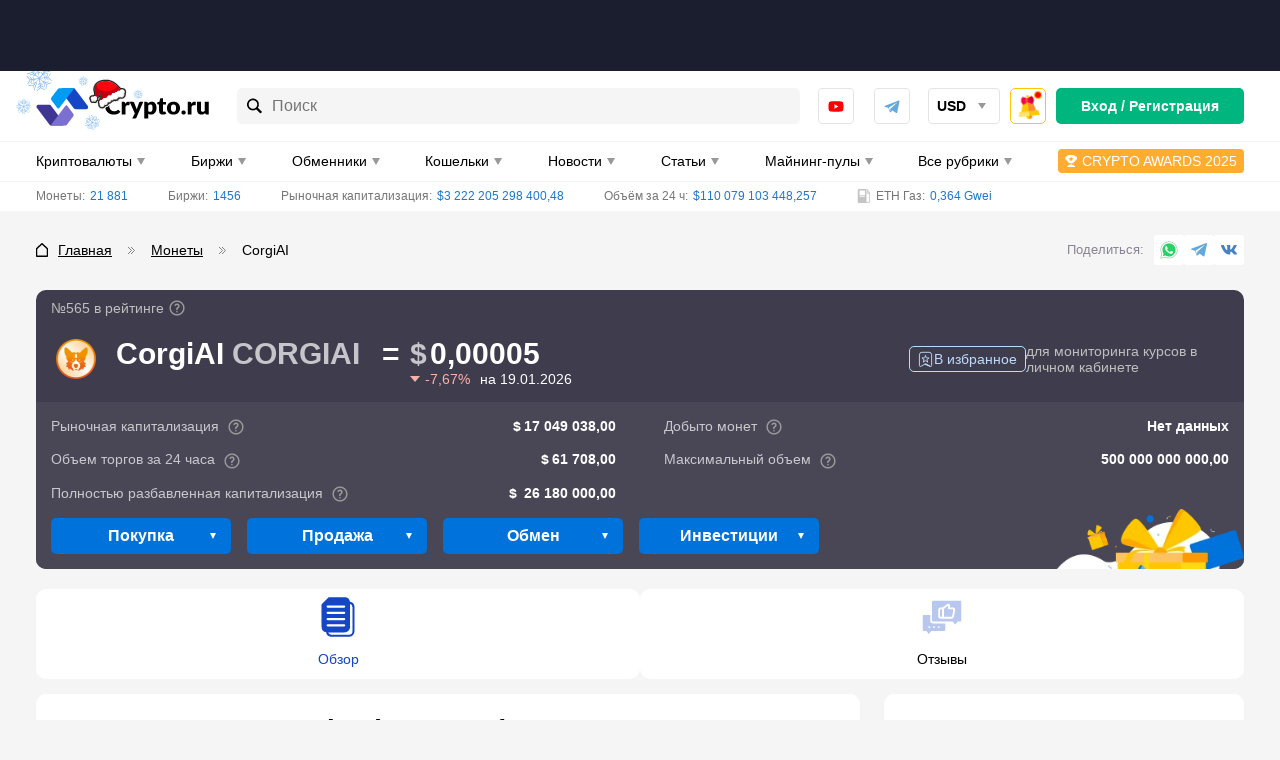

--- FILE ---
content_type: text/html; charset=UTF-8
request_url: https://crypto.ru/corgiai-corgiai/
body_size: 100839
content:
<!DOCTYPE html>
<html lang="ru-RU">
<head>
    <meta charset="UTF-8">
    <meta name="viewport" content="width=device-width, initial-scale=1.0, viewport-fit=cover">
    <meta name="format-detection" content="telephone=no">
    <meta name="msapplication-TileColor" content="#ffffff">
    <meta name="msapplication-TileImage"
          content="https://crypto.ru/wp-content/themes/yelly/assets/images/logo/ms-icon-144x144.png">
    <link rel="dns-prefetch" href="https://mc.yandex.ru"/>
    <link rel="dns-prefetch" href="https://top-fwz1.mail.ru"/>
    <link rel="apple-touch-icon" sizes="180x180"
          href="https://crypto.ru/wp-content/themes/yelly/assets/images/favicon/apple-touch-icon.png">
    <link rel="icon" type="image/png" sizes="32x32"
          href="https://crypto.ru/wp-content/themes/yelly/assets/images/favicon/favicon-32x32.png">
    <link rel="icon" type="image/png" sizes="16x16"
          href="https://crypto.ru/wp-content/themes/yelly/assets/images/favicon/favicon-16x16.png">
    <link rel="manifest" href="https://crypto.ru/wp-content/themes/yelly/assets/images/favicon/site.webmanifest">
    <link rel="mask-icon"
          href="https://crypto.ru/wp-content/themes/yelly/assets/images/favicon/safari-pinned-tab.svg"
          color="#009CF3">
    <meta name="msapplication-config"
          content="https://crypto.ru/wp-content/themes/yelly/assets/images/favicon/browserconfig.xml"/>
    <meta name="msapplication-TileColor" content="#009CF3">
    <meta name="theme-color" content="#ffffff">
	<title>CorgiAI (CORGIAI) — криптовалюта, обзор монеты, что это за валюта и ее особенности</title>
	<style>img:is([sizes="auto" i], [sizes^="auto," i]) { contain-intrinsic-size: 3000px 1500px }</style>
	<style>.wprv-box__head{max-height:90px;margin:0 0 10px;background:#1a1e2e;overflow:hidden;}.wprv-box__head .wprv-pc,.wprv-box__head .wprv-mobile{position:absolute;top:0; bottom:0; left:0; right:0;}.wprv-box__head{width:100%;position:relative;padding-bottom:calc(90 / 414 * 100%);}@media (min-width:768px){.wprv-box__head{padding-bottom:calc(80 / 1440 * 100%);}}</style>

<!-- All In One SEO Pack 3.7.1[1525,1567] -->
<meta name="description"  content="💰 Криптовалюта CorgiAI (CORGIAI) ➡ История ➡ Прогнозы и аналитика ➡ Технологии ➡ Майнинг и способы заработка ➡ Особенности и преимущества монеты ➡ Использование и принцип работы" />

<link rel="canonical" href="https://crypto.ru/corgiai-corgiai/" />
<!-- All In One SEO Pack -->
<script src="https://crypto.ru/wp-content/themes/yelly/app/assets/vendor/lightweight-charts/lightweight-charts.js" id="app_assets_vendor_lightweight_charts_lightweight_charts_js-js"></script>
<script src="https://crypto.ru/wp-content/themes/yelly/app/assets/app/blocks/light-charts/light-charts.js" id="app_assets_app_blocks_light_charts_light_charts_js-js"></script>
<style>body .auth-popup__content-social{ background-color: #0066bf;}body .auth-popup__form-row_separator span{border-color: #0066bf;}
		.auth-popup--extended .auth-popup__text ul li:before { 
			background-image: url("data:image/svg+xml,%3Csvg xmlns='http://www.w3.org/2000/svg' fill='none' viewBox='0 0 34 35'%3E%3Cpath stroke='%230066bf' stroke-linecap='round' stroke-linejoin='round' stroke-width='3' d='M17 31.667c7.792 0 14.167-6.375 14.167-14.167S24.792 3.333 17 3.333 2.833 9.708 2.833 17.5 9.208 31.667 17 31.667Z'/%3E%3Cpath stroke='%230066bf' stroke-linecap='round' stroke-linejoin='round' stroke-width='3' d='m10.98 17.5 4.008 4.01 8.033-8.02'/%3E%3C/svg%3E");
		}
		.auth-popup--extended .auth-popup__head-description a,
		.auth-popup--extended .auth-popup__form-row label a { 
			color: #0066bf;
		}</style>
        <meta property="og:locale" content="ru_RU"/>
                    <meta property="og:type" content="article"/>
                <meta property="og:title" content="CorgiAI (CORGIAI) — криптовалюта, обзор монеты, что это за валюта и ее особенности"/>
        <meta property="og:description" content="💰 Криптовалюта CorgiAI (CORGIAI) ➡ История ➡ Прогнозы и аналитика ➡ Технологии ➡ Майнинг и способы заработка ➡ Особенности и преимущества монеты ➡ Использование и принцип работы"/>
                    <meta property="og:url" content="https://crypto.ru/corgiai-corgiai/"/>
                <meta property="og:site_name" content="Crypto.ru"/>
                                    <meta property="og:image" content="https://crypto.ru/wp-content/uploads/corgiai.png"/>
                <meta property="og:image:secure_url" content="https://crypto.ru/wp-content/uploads/corgiai.png"/>
                        <meta property="og:image:width" content="1200"/>
            <meta property="og:image:height" content="630"/>

                            <meta property="article:published_time"
                  content="2023-11-22T03:55:27Z"/>
            <meta property="article:modified_time"
                  content="2025-09-23T14:11:13Z"/>
                <meta name="twitter:card" content="summary_large_image"/>
        <meta name="twitter:title" content="CorgiAI (CORGIAI) — криптовалюта, обзор монеты, что это за валюта и ее особенности"/>
        <meta name="twitter:description" content="💰 Криптовалюта CorgiAI (CORGIAI) ➡ История ➡ Прогнозы и аналитика ➡ Технологии ➡ Майнинг и способы заработка ➡ Особенности и преимущества монеты ➡ Использование и принцип работы"/>
                    <meta name="twitter:image" content="https://crypto.ru/wp-content/uploads/corgiai.png"/>
        <style>embed,iframe,img,object,video{max-width:100%}iframe,img{border:0}html{line-height:1.15;-webkit-text-size-adjust:100%}body{margin:0}svg:not(:root){overflow:hidden}*,:after,:before{box-sizing:border-box}img{height:auto;vertical-align:middle}a:active,a:focus,a:hover{outline:0}b,strong{font-weight:700}button,input,select,textarea{font-family:inherit;font-size:inherit;line-height:inherit}[role=button],button,html input[type=button],input[type=reset],input[type=submit]{-webkit-appearance:button;cursor:pointer}ol,p,ul{margin:16px 0}body{font-family:-apple-system,'BlinkMacSystemFont','Roboto','Helvetica Neue','Helvetica','Arial',sans-serif}h1,.h1,h2,.h2,h3,.h3,h4,.h4{display:block;font-weight:700}h1,.h1{font-size:20px;line-height:24px;margin-block-start:.67em;margin-block-end:.67em;margin-inline-start:0;margin-inline-end:0;clear:both}h2,.h2{font-size:18px;line-height:22px;margin-block-start:.83em;margin-block-end:.83em;margin-inline-start:0;margin-inline-end:0}h3,.h3{font-size:16px;line-height:20px;margin-block-start:1em;margin-block-end:1em;margin-inline-start:0;margin-inline-end:0}h4,.h4{font-size:16px;line-height:20px;margin-block-start:1.33em;margin-block-end:1.33em;margin-inline-start:0;margin-inline-end:0}a{color:#1f78c9}a:hover{text-decoration:none}p,.p{margin:0 0 15px;font-size:16px;line-height:24px;font-weight:initial}.p{margin:15px 0}p>iframe{display:block;margin:0 auto}.simple-size{font-size:16px;line-height:24px;font-weight:initial}figure{max-width:100%;width:100%!important;margin:0 0 15px;padding-bottom:1px;background-color:#FBFBFB;border-radius:10px;overflow:hidden}figcaption{margin:20px 0 19px;padding-left:20px;font-size:16px;line-height:24px;font-style:italic;color:#737373;border-left:9px solid #0072DB}img{display:block;max-width:100%;height:auto;margin:0 auto}img[data-trap-src],iframe[data-trap-src]{display:none!important}blockquote{position:relative;margin:0 0 15px;padding:15px 15px 15px 56px;background-color:rgb(135 176 255 / .1);border-radius:10px;clear:both}blockquote:before,blockquote:after{content:"";position:absolute;top:15px;display:block;width:9px;height:calc(100% - 15px - 15px - 18px - 3px);background-color:rgb(0 114 219 / .3);border-radius:3px}blockquote:before{left:15px}blockquote:after{left:27px}blockquote p:first-child:before{content:"";display:block;position:absolute;left:15px;bottom:15px;width:21px;height:18px;background-image:url(/wp-content/themes/yelly/assets/images/icons/blockquote.svg);background-repeat:no-repeat;background-size:contain}blockquote p:last-child{margin-bottom:0}ul,ol{margin:0 0 15px;padding:0;font-size:16px;line-height:24px;list-style-position:inside}ul ul,ol ol{margin-top:15px}ul li:not(:last-child),ol li:not(:last-child){margin-bottom:15px}.page__text ul:not(.compare__list),.page__text .ul-list{list-style:none;margin-left:15px}.page__text ul:not(.compare__list) li,.page__text .ul-list__item{margin:0;font-size:16px;line-height:24px;font-weight:400}.page__text ul:not(.compare__list) li:not(:last-child),.page__text .ul-list__item:not(:last-child){margin-bottom:15px}.page__text ul:not(.compare__list) li:before,.page__text .ul-list__item:before{content:"";display:inline-block;width:17px;height:6px;margin:0 8px 2px 0;vertical-align:middle;background-color:#0072DB;border-radius:1px;transform:skewX(-15deg)}.page__text ol{list-style:none;margin-left:15px}.page__text ol:not([start]){counter-reset:li}.page__text ol li:before{content:counter(li);counter-increment:li;display:inline-block;margin-right:8px;font-size:16px;line-height:16px;font-weight:700;color:#0072DB}.page__text .checked-list{margin-left:0}.page__text .checked-list__item{margin:0;font-size:16px;line-height:24px;font-weight:400}.page__text .checked-list__item:not(:last-child){margin-bottom:5px}.page__text .checked-list__item:before{content:"";display:inline-block;width:24px;height:24px;margin:0 10px 2px 0;vertical-align:middle;background-color:#F6F5F6;border-radius:4px;background-position:center;background-repeat:no-repeat;transform:initial}.page__text .checked-list__item--check:before{background-image:url("data:image/svg+xml,%3Csvg xmlns='http://www.w3.org/2000/svg' fill='none' viewBox='0 0 16 16'%3E%3Cpath fill='%23FFD912' d='M4.502 7.416c-.48-.592-1.344-.672-1.952-.208a1.406 1.406 0 0 0-.208 2.033l2.8 3.281a1.436 1.436 0 0 0 2.225-.048l5.986-7.666c.384-.48.288-1.185-.192-1.569a1.102 1.102 0 0 0-1.52.144L6.294 9.577l-1.793-2.16Z'/%3E%3Cpath fill='%2300B67F' d='M4.502 7.416c-.48-.592-1.344-.672-1.952-.208a1.406 1.406 0 0 0-.208 2.033l2.8 3.281a1.436 1.436 0 0 0 2.225-.048l5.986-7.666c.384-.48.288-1.185-.192-1.569a1.102 1.102 0 0 0-1.52.144L6.294 9.577l-1.793-2.16Z'/%3E%3C/svg%3E")}.page__text .checked-list__item--close:before{background-image:url("data:image/svg+xml,%3Csvg xmlns='http://www.w3.org/2000/svg' fill='none' viewBox='0 0 16 16'%3E%3Cpath fill='%23E32C13' fill-rule='evenodd' d='m3.958 2.346 3.836 3.851 3.85-3.85c1.06-1.06 2.657.552 1.598 1.611L9.406 7.794l3.836 3.85c1.06 1.06-.538 2.657-1.597 1.598L7.794 9.406l-3.836 3.836c-1.06 1.06-2.671-.538-1.612-1.597l3.851-3.851-3.85-3.836c-1.06-1.06.552-2.671 1.611-1.612Z' clip-rule='evenodd'/%3E%3C/svg%3E")}.table-wrapper{margin-bottom:15px;border:1px solid #F6F5F6;border-radius:8px;overflow-x:auto;scrollbar-width:6px;scrollbar-color:#A9A9A9 #F6F5F6;clear:both}.table-wrapper:last-child{margin-bottom:0}.table-wrapper::-webkit-scrollbar{height:6px;cursor:pointer}.table-wrapper::-webkit-scrollbar-track{background-color:#F6F5F6;border-radius:2px}.table-wrapper::-webkit-scrollbar-thumb{background-color:#A9A9A9;border-radius:2px}.table-even-rows-wrapper{border:0}table{width:100%;margin:0;border-collapse:collapse}table tbody:first-child tr:first-child td{border-top:0}table th{font-size:13px;line-height:24px;font-weight:700;text-align:initial;color:#000;text-transform:uppercase;white-space:nowrap;background-color:#F6F5F6}.table-even-rows-wrapper table th{padding:8px 12px;font-size:14px;line-height:18px;background-color:#fff0;text-transform:initial;border:0;border-bottom:1px solid rgb(128 128 128 / .3)!important}.snippet-table table th{line-height:16px;text-transform:initial}table td,table th{padding:10px;border:1px solid #F6F5F6}table td:first-child,table th:first-child{border-left:0}table td:last-child,table th:last-child{border-right:0}table tr:last-child th,table tr:last-child td{border-bottom:0}.table-even-rows-wrapper table td{padding:8px 12px;font-size:14px;line-height:18px;border:0}.table-even-rows-wrapper table tr:nth-child(even) td{background-color:#F6F5F6}.table-even-rows-wrapper table td:first-child{border-radius:5px 0 0 5px}.table-even-rows-wrapper table td:last-child{border-radius:0 5px 5px 0}.snippet-table table td{font-size:14px;text-align:center}.snippet-table table td:nth-child(1),.snippet-table table td:nth-child(2){white-space:nowrap}table caption{margin-top:10px!important;font-size:14px;font-style:italic}.sticky-table-wrapper{border-color:#DAE3E9;overflow-y:hidden}.sticky-table-wrapper tr th,.sticky-table-wrapper tr td{padding:10px;border-color:#DAE3E9;text-align:left}.sticky-table-wrapper tr th{background-color:#E8EEF1;font-size:14px;line-height:20px;text-transform:initial;white-space:initial}.sticky-table-wrapper tr th.column-1,.sticky-table-wrapper tr td.column-1{position:sticky;left:0}.sticky-table-wrapper.shadow tr th:first-child:before,.sticky-table-wrapper.shadow tr td:first-child:before{box-shadow:inset 10px 0 8px -8px #00000026;position:absolute;top:0;right:0;bottom:-1px;width:30px;transform:translate(100%);transition:box-shadow .3s;content:"";pointer-events:none}.sticky-table-wrapper tr td:first-child{background-color:#fff}.snippet-table__empty{color:#737373}.text-bold{font-weight:700}.text-red{color:#E32C13}.text-center{text-align:center}.main .table-of-contents{counter-reset:toc!important;clear:both}.main .table-of-contents__list{list-style:none;margin:20px 0 5px;padding:0}.main .table-of-contents__item{display:flex;align-items:center;margin:0 0 10px;font-size:16px;line-height:16px;-webkit-column-break-inside:avoid;break-inside:avoid;overflow:hidden}.main .table-of-contents__item--hidden{display:none}.main .table-of-contents--open .table-of-contents__item--hidden{display:flex}.main .table-of-contents__item:not(:last-child){margin:0 0 10px}.main .table-of-contents__item:before{flex-shrink:0;counter-increment:toc!important;content:counter(toc)!important;display:flex!important;align-items:center;justify-content:center;width:30px;height:30px;margin-right:15px;font-weight:500;color:#0072DB;background-color:#ECF1F7;border-radius:5px}.main .table-of-contents__item a{color:#0072DB;line-height:24px}.main .table-of-contents__toggle{width:100%!important;height:40px!important;padding:0 20px!important}.main .table-of-contents__toggle:before{content:"";flex-shrink:0;display:block;width:20px;height:12px;background-repeat:no-repeat;background-position:center;background-image:url("data:image/svg+xml,%3Csvg width='20' height='12' viewBox='0 0 20 12' fill='none' xmlns='http://www.w3.org/2000/svg'%3E%3Crect width='2' height='2' rx='1' fill='white'/%3E%3Crect x='4' width='16' height='2' rx='1' fill='white'/%3E%3Crect y='5' width='2' height='2' rx='1' fill='white'/%3E%3Crect x='4' y='5' width='16' height='2' rx='1' fill='white'/%3E%3Crect y='10' width='2' height='2' rx='1' fill='white'/%3E%3Crect x='4' y='10' width='16' height='2' rx='1' fill='white'/%3E%3C/svg%3E%0A")}.main .table-of-contents__toggle-text{display:flex;align-items:center;margin:0 auto}.main .table-of-contents__toggle-text:after{content:"";flex-shrink:0;display:block;margin:5px 0 0 10px;border-top-color:#fff}.main .table-of-contents--open .table-of-contents__toggle-text:after{transform:rotate(180deg);margin-top:-2px}.attention{margin-bottom:15px;padding:20px 15px 15px 60px;font-size:16px;line-height:25px;word-break:break-word;background-repeat:no-repeat;background-position:-5px -5px;background-size:60px 60px;border-radius:3px;clear:both}.attention--warning{color:#fff;background-color:#E32C13}.attention--warning a{color:#fff}.attention--warning .tlp-tooltip{color:#fff}.attention--question{color:#fff;background-color:#00B67F}.attention--question a{color:#fff}.attention--question .tlp-tooltip{color:#fff}.attention--info{color:#fff;background-color:#0072DB}.attention--info a{color:#fff}.attention--info .tlp-tooltip{color:#fff}.attention--useful{color:#000;background-color:#FFC700}.attention--useful a{color:#000}.attention--useful .tlp-tooltip{color:#fff}.attention--lightning{font-weight:700;background-color:#f4f4f4;border-radius:12px;background-size:initial;background-position:left 15px center}ol[start="2"]{counter-set:li 1}ol[start="3"]{counter-set:li 2}ol[start="4"]{counter-set:li 3}ol[start="5"]{counter-set:li 4}ol[start="6"]{counter-set:li 5}ol[start="7"]{counter-set:li 6}ol[start="8"]{counter-set:li 7}ol[start="9"]{counter-set:li 8}ol[start="10"]{counter-set:li 9}.text-highlight{display:flow-root;margin:0 0 15px;padding:10px;font-size:16px;line-height:24px;background-color:rgb(223 240 255);border-radius:10px}@media (min-width:576px){h1,.h1{font-size:24px;line-height:28px}h2,.h2{font-size:20px;line-height:30px}h3,.h3{font-size:18px;line-height:24px}}@media (min-width:768px){.page__text .checked-list--two-column{display:flex;flex-wrap:wrap;margin:0 -15px 15px}.page__text .checked-list--two-column .checked-list__item{width:50%;padding:0 15px}.page__text .checked-list__item:not(:last-child){margin-bottom:10px}.page__text ul.two-column-list{display:flex;flex-wrap:wrap;margin:0 -15px}.page__text ul.two-column-list li{width:50%;padding:0 15px}.main .table-of-contents__list{margin:20px 0 5px;-webkit-column-count:2;-moz-column-count:2;column-count:2}.attention{padding:20px 15px 15px 110px;background-size:98px 98px;background-position:0 0}.attention--lightning{padding:20px 15px 15px 60px;background-size:initial;background-position:left 15px center}.sticky-table-wrapper tr th{font-size:15px}.sticky-table-wrapper .sticky-table-center tr th,.sticky-table-wrapper .sticky-table-center tr td{text-align:center}}@media (min-width:1024px){h1,.h1{font-size:28px;line-height:42px}h2,.h2{font-size:22px;line-height:33px}.table-wrapper{overflow-x:initial}table th{white-space:initial;text-align:center}.table-even-rows-wrapper table td{text-align:center}}@media (min-width:1280px){p,.p{margin-bottom:30px}.p{margin:30px 0}ul,ol{margin-bottom:30px}.table-wrapper{margin-bottom:30px}.main .table-of-contents__list{margin:30px 0}.main .table-of-contents__toggle{margin-top:-20px}.attention{margin-bottom:30px}.text-highlight{margin-bottom:30px}}*{box-sizing:border-box}html{height:100%}html.html--no-scroll,html.offer--open{overflow:hidden}html.glightbox-open{overflow:initial}html.offer--open:before{content:"";position:fixed;top:0;left:0;width:100%;height:100%;background-color:rgb(0 0 0 / .75);z-index:18;webkit-animation:fadein 0.2s;-moz-animation:fadein 0.2s;-ms-animation:fadein 0.2s;-o-animation:fadein 0.2s;animation:fadein 0.2s}body{height:100%;background-color:#F6F5F6}.logo,.logo__link{display:flex;align-items:center;justify-content:center;position:relative;width:120px;height:26px}body.new-year .header__logo .logo{margin-top:-12px}body.new-year .header__logo .logo,body.new-year .header__logo .logo__link{width:124px;height:38px}body.new-year .header__logo .logo__link:after{content:"";display:block;width:86px;height:42px;position:absolute;top:0;left:-14px;background:url("data:image/svg+xml,%3Csvg xmlns='http://www.w3.org/2000/svg' width='86' height='42' fill='none' viewBox='0 0 86 42'%3E%3Cg clip-path='url(%23a)'%3E%3Cpath fill='%230072db' fill-opacity='.5' d='m23.265 1.211-1.437 2.606-.947.153.959-1.797a.246.246 0 0 0-.096-.318.264.264 0 0 0-.294.169l-1.121 2.104-.804.124.478-.933a.215.215 0 0 0-.096-.32.25.25 0 0 0-.281.163l-.645 1.26-2.638.413 1.686-2.054 1.411.06a.17.17 0 0 0 .107-.061.23.23 0 0 0 .12-.194.214.214 0 0 0-.136-.227.2.2 0 0 0-.093-.015l-1.05-.054.51-.631 2.39.085a.2.2 0 0 0 .106-.062.23.23 0 0 0 .11-.241.247.247 0 0 0-.229-.242l-2.042-.071.607-.74 2.984.063a.17.17 0 0 0 .108-.062.23.23 0 0 0 .12-.194.246.246 0 0 0-.23-.241l-2.958-.079-.944-3.016a.247.247 0 0 0-.308-.16.247.247 0 0 0-.148.298l.985 3.117-.569.683-.611-1.98a.247.247 0 0 0-.308-.16.247.247 0 0 0-.149.298l.713 2.277-.561.697-.377-1.082a.247.247 0 0 0-.314-.14.247.247 0 0 0-.148.298l.484 1.36-1.77 2.155-.45-2.748 1.102-.936a.235.235 0 0 0-.141-.412.24.24 0 0 0-.172.058l-.877.736-.137-.883 1.768-1.603a.246.246 0 0 0 .014-.346.263.263 0 0 0-.347-.014l-1.524 1.41-.15-.875 2.419-2.209a.246.246 0 0 0 .021-.333.25.25 0 0 0-.347-.013l-2.332 2.141-2.601-1.405a.25.25 0 0 0-.32.095.246.246 0 0 0 .103.332l2.609 1.419.146.93-1.805-.956a.233.233 0 0 0-.281.162.245.245 0 0 0 .162.28L14.812.468l.124.8L14 .792a.217.217 0 0 0-.281.162.246.246 0 0 0 .162.28l1.266.642.423 2.64-2.085-1.684.075-1.413a.23.23 0 0 0-.23-.242.217.217 0 0 0-.281.162l-.055 1.046-.634-.508.086-2.38a.23.23 0 0 0-.23-.242.233.233 0 0 0-.281.162l-.072 2.034-.735-.591.07-2.96a.246.246 0 0 0-.236-.254.25.25 0 0 0-.243.228L10.638.82l-3.027.94a.247.247 0 0 0-.162.307.247.247 0 0 0 .3.148l3.13-.981.686.566-1.988.61a.263.263 0 0 0-.162.306.26.26 0 0 0 .308.16l2.279-.722.699.559-1.079.389a.23.23 0 0 0-.148.298.246.246 0 0 0 .3.148l1.364-.482 2.165 1.763-2.76.448-.94-1.097a.25.25 0 0 0-.333-.022.23.23 0 0 0-.022.333l.74.874-.887.136-1.624-1.753a.25.25 0 0 0-.334-.022.246.246 0 0 0-.013.346l1.415 1.517-.878.15L7.449 3.33a.25.25 0 0 0-.334-.021.246.246 0 0 0-.014.346l2.15 2.322-1.41 2.59a.246.246 0 0 0 .095.32.23.23 0 0 0 .229-.007.23.23 0 0 0 .12-.07L9.71 6.212l.947-.153-.959 1.797a.246.246 0 0 0 .096.319.23.23 0 0 0 .242-.014.2.2 0 0 0 .107-.062l1.12-2.104.804-.124-.477.933a.215.215 0 0 0 .095.319.23.23 0 0 0 .229-.007.17.17 0 0 0 .107-.061l.652-1.248 2.63-.426-1.678 2.068-1.418-.074a.25.25 0 0 0-.282.162.216.216 0 0 0 .23.241l1.05.055-.51.631-2.39-.085a.264.264 0 0 0-.295.17.246.246 0 0 0 .23.241l2.042.072-.607.74-2.971-.07a.264.264 0 0 0-.256.235.246.246 0 0 0 .23.242l2.957.079.944 3.016a.23.23 0 0 0 .212.175.2.2 0 0 0 .096-.014.23.23 0 0 0 .109-.276l-.986-3.117.57-.683.61 1.98a.247.247 0 0 0 .309.16.23.23 0 0 0 .108-.275l-.713-2.277.561-.697.39 1.075a.216.216 0 0 0 .3.148.23.23 0 0 0 .109-.276l-.484-1.359 1.77-2.156.45 2.748-1.102.936a.246.246 0 0 0-.021.333.25.25 0 0 0 .341.034l.87-.749.137.883-1.76 1.617a.246.246 0 0 0-.022.332.25.25 0 0 0 .347.014l1.523-1.41.15.875-2.418 2.21a.26.26 0 0 0-.014.345.233.233 0 0 0 .34 0l2.332-2.141 2.601 1.405a.23.23 0 0 0 .229-.007.17.17 0 0 0 .107-.062.23.23 0 0 0-.024-.26.2.2 0 0 0-.072-.058l-2.616-1.432-.154-.943 1.804.955a.26.26 0 0 0 .229-.007l.107-.061a.246.246 0 0 0-.103-.333L16.687 9.62l-.124-.8.944.489a.26.26 0 0 0 .229-.007.17.17 0 0 0 .107-.062.23.23 0 0 0-.096-.319l-1.265-.642-.415-2.626 2.076 1.67-.074 1.414a.246.246 0 0 0 .163.28.17.17 0 0 0 .107-.062.26.26 0 0 0 .12-.193l.047-1.06.634.508-.086 2.38a.26.26 0 0 0 .17.294l.108-.062a.26.26 0 0 0 .12-.194l.071-2.034.744.605-.071 2.96a.23.23 0 0 0 .23.24.17.17 0 0 0 .106-.06.23.23 0 0 0 .12-.194l.08-2.946 3.028-.94a.247.247 0 0 0 .169-.294.26.26 0 0 0-.308-.161l-3.13.981-.685-.567 1.987-.609a.247.247 0 0 0 .162-.306.23.23 0 0 0-.3-.148l-2.287.71-.699-.559 1.087-.376a.247.247 0 0 0 .14-.312.247.247 0 0 0-.3-.147l-1.364.481-2.165-1.762 2.76-.448.94 1.097a.23.23 0 0 0 .293.045.246.246 0 0 0 .035-.34l-.752-.867.886-.136 1.624 1.753a.23.23 0 0 0 .293.045.246.246 0 0 0 .014-.346l-1.415-1.517.878-.15 2.218 2.409a.23.23 0 0 0 .294.044.23.23 0 0 0 .014-.346l-2.15-2.322 1.41-2.59a.245.245 0 0 0-.096-.32.3.3 0 0 0-.048.01'/%3E%3C/g%3E%3Cg clip-path='url(%23b)'%3E%3Cpath fill='%230072db' fill-opacity='.5' d='m10.156 24.357-1.492.9-.525-.198 1.013-.63a.144.144 0 0 0 .045-.19.154.154 0 0 0-.199 0l-1.184.74-.443-.172.515-.333a.13.13 0 0 0 .068-.139.1.1 0 0 0-.023-.05.145.145 0 0 0-.19 0l-.696.45-1.456-.558 1.456-.55.696.442a.1.1 0 0 0 .073 0 .14.14 0 0 0 .117-.063.125.125 0 0 0-.045-.19l-.515-.333.443-.17 1.184.738a.12.12 0 0 0 .073 0 .14.14 0 0 0 .126-.09.144.144 0 0 0-.045-.19l-1.013-.63.525-.198 1.492.9a.1.1 0 0 0 .072 0 .14.14 0 0 0 .118-.062.144.144 0 0 0-.045-.19l-1.474-.9.407-1.802a.144.144 0 0 0-.109-.17.145.145 0 0 0-.163.107l-.416 1.865-.488.18.271-1.18a.143.143 0 0 0-.108-.171.145.145 0 0 0-.163.108l-.308 1.36-.488.19.127-.658a.144.144 0 0 0-.118-.162.145.145 0 0 0-.163.108l-.153.828-1.529.577.579-1.522.832-.154a.14.14 0 0 0 .109-.162.14.14 0 0 0-.163-.108l-.66.117.19-.486 1.365-.297a.145.145 0 0 0 .109-.172.153.153 0 0 0-.172-.107l-1.185.27.18-.487 1.873-.414a.145.145 0 0 0 .108-.162.144.144 0 0 0-.171-.108l-1.81.405-.903-1.468a.145.145 0 0 0-.19-.045.144.144 0 0 0-.046.198l.905 1.477-.2.514-.632-1.01a.136.136 0 0 0-.19 0 .144.144 0 0 0 0 .19l.741 1.18-.171.441-.335-.513a.127.127 0 0 0-.19 0 .144.144 0 0 0 0 .189l.452.694-.56 1.459-.561-1.46.452-.693a.135.135 0 0 0-.045-.19.127.127 0 0 0-.19 0l-.335.514-.172-.441.742-1.18a.135.135 0 0 0-.045-.19.136.136 0 0 0-.19 0l-.633 1.01-.2-.514.905-1.477a.144.144 0 0 0-.045-.198.145.145 0 0 0-.19.045l-.904 1.468-1.809-.405a.145.145 0 0 0-.172.108.144.144 0 0 0 .109.162l1.872.414.18.487-1.184-.27a.154.154 0 0 0-.172.107.153.153 0 0 0 .109.172l1.365.297.19.486-.66-.117a.14.14 0 0 0-.105.02.14.14 0 0 0-.058.088.143.143 0 0 0 .109.162l.832.154.578 1.522-1.528-.577-.154-.828a.144.144 0 0 0-.162-.108.135.135 0 0 0-.109.162l.118.657-.489-.189-.307-1.36a.144.144 0 0 0-.163-.108.144.144 0 0 0-.109.171l.272 1.18-.489-.18-.416-1.865a.144.144 0 0 0-.162-.108.144.144 0 0 0-.109.171l.407 1.802-1.474.9a.144.144 0 0 0-.045.19.14.14 0 0 0 .117.063.14.14 0 0 0 .082 0l1.483-.901.524.198-1.013.63a.144.144 0 0 0-.045.19.14.14 0 0 0 .127.063.12.12 0 0 0 .072 0l1.185-.739.443.171-.515.334a.13.13 0 0 0-.069.139.1.1 0 0 0 .023.05.14.14 0 0 0 .118.063.1.1 0 0 0 .072 0l.697-.442 1.456.55-1.456.558-.697-.45a.145.145 0 0 0-.19 0 .125.125 0 0 0 .046.189l.515.333-.443.171-1.185-.738a.154.154 0 0 0-.199 0 .144.144 0 0 0 .045.189l1.013.63-.524.199-1.483-.901a.154.154 0 0 0-.2.045.144.144 0 0 0 .046.19l1.474.9-.407 1.801a.135.135 0 0 0 .109.171.136.136 0 0 0 .135-.108l.416-1.864.489-.18-.272 1.18a.144.144 0 0 0 .109.17.136.136 0 0 0 .135-.107l.308-1.36.488-.19-.117.658a.126.126 0 0 0 .108.162.136.136 0 0 0 .136-.108l.154-.829 1.528-.576-.579 1.522-.832.153a.144.144 0 0 0-.108.162.144.144 0 0 0 .163.117l.66-.126-.19.487-1.366.306a.144.144 0 0 0-.108.162.144.144 0 0 0 .172.108l1.184-.27-.18.486-1.873.415a.154.154 0 0 0-.108.17.135.135 0 0 0 .172.1l1.808-.406.905 1.469a.14.14 0 0 0 .117.063.1.1 0 0 0 .073 0 .14.14 0 0 0 .064-.14.1.1 0 0 0-.02-.05l-.904-1.486.2-.522.633 1.009a.15.15 0 0 0 .117.063h.072a.144.144 0 0 0 .046-.198l-.742-1.18.172-.442.335.523a.16.16 0 0 0 .117.063.1.1 0 0 0 .072 0 .135.135 0 0 0 .046-.19l-.453-.693.561-1.45.56 1.45-.451.694a.144.144 0 0 0 0 .189.1.1 0 0 0 .072 0 .15.15 0 0 0 .118-.063l.334-.523.172.442-.742 1.18a.15.15 0 0 0 0 .198h.073a.15.15 0 0 0 .117-.063l.633-1.01.2.523-.905 1.477a.135.135 0 0 0 .045.19.1.1 0 0 0 .073 0 .14.14 0 0 0 .117-.063l.905-1.469 1.808.406a.145.145 0 0 0 .172-.1.15.15 0 0 0-.108-.17l-1.872-.415-.181-.486 1.184.27a.145.145 0 0 0 .172-.108.135.135 0 0 0-.108-.162L6.23 26.59l-.19-.487.66.126a.146.146 0 0 0 .163-.117.144.144 0 0 0-.108-.162l-.832-.153-.58-1.522 1.53.576.153.829a.135.135 0 0 0 .136.108.145.145 0 0 0 .117-.162l-.126-.658.488.19.307 1.36a.135.135 0 0 0 .136.108.145.145 0 0 0 .109-.171l-.272-1.18.489.18.416 1.864a.135.135 0 0 0 .135.108.136.136 0 0 0 .109-.17l-.407-1.802 1.474-.9a.144.144 0 0 0 .045-.19z'/%3E%3C/g%3E%3Cg clip-path='url(%23c)'%3E%3Cpath fill='%230072db' fill-opacity='.5' d='m55.785 37.653-1.745.037-.355-.433 1.194-.041a.145.145 0 0 0 .134-.142.154.154 0 0 0-.172-.099l-1.397.05-.298-.369.614-.032a.13.13 0 0 0 .1-.039.13.13 0 0 0 .034-.102.144.144 0 0 0-.164-.095l-.83.044-.98-1.209 1.537.25.381.728a.1.1 0 0 0 .063.036.14.14 0 0 0 .133.004.13.13 0 0 0 .072-.08.13.13 0 0 0-.016-.106l-.279-.545.47.072.655 1.23q.026.027.063.036a.14.14 0 0 0 .154-.015.144.144 0 0 0 .056-.187l-.56-1.05.553.09.84 1.523a.1.1 0 0 0 .063.036.14.14 0 0 0 .134.004.145.145 0 0 0 .055-.187l-.824-1.514 1.257-1.357a.144.144 0 0 0-.008-.202.146.146 0 0 0-.196.012l-1.296 1.408-.513-.088.827-.886a.144.144 0 0 0-.008-.203.145.145 0 0 0-.195.013l-.95 1.025-.517-.08.44-.506a.144.144 0 0 0-.02-.199.145.145 0 0 0-.196.013l-.55.64-1.612-.261 1.265-1.03.798.282a.14.14 0 0 0 .175-.087.137.137 0 0 0-.087-.175l-.63-.227.408-.327 1.332.423a.145.145 0 0 0 .18-.094.153.153 0 0 0-.094-.18l-1.162-.355.4-.331 1.83.573a.145.145 0 0 0 .175-.086.144.144 0 0 0-.094-.18l-1.77-.55-.046-1.72a.144.144 0 0 0-.142-.134.145.145 0 0 0-.139.149l.042 1.73-.43.345-.042-1.19a.135.135 0 0 0-.164-.094.145.145 0 0 0-.095.164l.05 1.391-.37.297-.033-.611a.126.126 0 0 0-.164-.095.145.145 0 0 0-.095.164l.043.826-1.218.984.247-1.543.74-.375a.14.14 0 0 0 .067-.082.14.14 0 0 0-.012-.104.126.126 0 0 0-.164-.095l-.548.278.073-.468 1.235-.652a.136.136 0 0 0 .056-.187.135.135 0 0 0-.165-.094l-1.055.558.086-.544 1.525-.829a.144.144 0 0 0 .06-.194.144.144 0 0 0-.187-.055l-1.52.82-1.363-1.25a.145.145 0 0 0-.203.007.144.144 0 0 0 .012.195l1.413 1.29-.087.512-.89-.824a.154.154 0 0 0-.204.008.153.153 0 0 0 .009.202l1.033.938-.08.516-.513-.43a.135.135 0 0 0-.152-.022.14.14 0 0 0-.043.034.144.144 0 0 0 .013.194l.643.547-.263 1.607-1.034-1.26.283-.795a.143.143 0 0 0-.087-.175.14.14 0 0 0-.106.007.14.14 0 0 0-.069.08l-.228.628-.328-.407.416-1.331a.143.143 0 0 0-.087-.175.145.145 0 0 0-.18.095l-.357 1.156-.332-.399.576-1.822a.143.143 0 0 0-.087-.174.145.145 0 0 0-.18.094l-.552 1.763-1.729.046a.145.145 0 0 0-.134.14.14.14 0 0 0 .07.114q.03.031.07.04l1.737-.041.355.433-1.194.041a.145.145 0 0 0-.134.142.14.14 0 0 0 .078.117q.026.029.063.036l1.397-.05.298.37-.614.032a.127.127 0 0 0-.134.14.14.14 0 0 0 .07.114.1.1 0 0 0 .063.036l.824-.035.985 1.2-1.541-.241-.377-.737a.144.144 0 0 0-.165-.094.13.13 0 0 0-.075.135q.004.027.02.05l.279.546-.47-.072-.655-1.23a.15.15 0 0 0-.172-.099.145.145 0 0 0-.056.186l.56 1.05-.553-.089-.833-1.518a.154.154 0 0 0-.194-.06.144.144 0 0 0-.056.186l.824 1.514-1.257 1.357a.14.14 0 0 0-.041.103.13.13 0 0 0 .05.1.136.136 0 0 0 .171-.027l1.297-1.407.513.087-.827.887a.144.144 0 0 0 .008.202.136.136 0 0 0 .171-.026l.95-1.025.517.08-.432.51a.13.13 0 0 0-.024.154q.015.024.037.041a.136.136 0 0 0 .172-.026l.549-.641 1.613.262-1.266 1.03-.797-.282a.145.145 0 0 0-.175.087.144.144 0 0 0 .082.182l.635.22-.409.326-1.336-.415a.146.146 0 0 0-.175.087.144.144 0 0 0 .094.179l1.162.356-.401.331-1.83-.573a.154.154 0 0 0-.18.094.134.134 0 0 0 .1.171l1.77.55.046 1.722a.14.14 0 0 0 .07.113.1.1 0 0 0 .063.036.14.14 0 0 0 .097-.043.14.14 0 0 0 .037-.099l-.037-1.737.434-.353.042 1.188a.15.15 0 0 0 .07.114l.063.036a.144.144 0 0 0 .139-.15l-.05-1.39.37-.297.028.619a.15.15 0 0 0 .07.113.1.1 0 0 0 .062.036.136.136 0 0 0 .135-.141l-.044-.826 1.214-.977-.243 1.535-.74.376a.145.145 0 0 0-.095.164.1.1 0 0 0 .063.036.15.15 0 0 0 .134.004l.552-.286-.073.468-1.235.652a.15.15 0 0 0-.1.172l.064.036a.16.16 0 0 0 .133.004l1.055-.559-.09.552-1.525.829a.136.136 0 0 0-.056.186.1.1 0 0 0 .063.036.14.14 0 0 0 .133.004l1.52-.821 1.363 1.252a.145.145 0 0 0 .199 0 .153.153 0 0 0-.008-.203l-1.413-1.29.087-.512.89.824a.145.145 0 0 0 .204-.008.13.13 0 0 0 .02-.152.14.14 0 0 0-.033-.043l-1.029-.945.08-.516.508.438a.145.145 0 0 0 .2-.02.144.144 0 0 0-.013-.194l-.643-.547.263-1.607 1.034 1.26-.283.795a.134.134 0 0 0 .063.16.146.146 0 0 0 .184-.081l.22-.633.328.407-.417 1.331a.135.135 0 0 0 .064.161.145.145 0 0 0 .18-.094l.357-1.157.332.4-.575 1.821a.134.134 0 0 0 .063.162.136.136 0 0 0 .18-.095l.552-1.762 1.728-.046a.145.145 0 0 0 .135-.142z'/%3E%3C/g%3E%3Cg clip-path='url(%23d)'%3E%3Cpath fill='%230072db' fill-opacity='.5' d='m46.976 9.676-.97-.53-.057-.35.669.353a.09.09 0 0 0 .118-.035.1.1 0 0 0-.063-.109l-.782-.413-.047-.297.347.176a.08.08 0 0 0 .099-.007.1.1 0 0 0 .02-.028.09.09 0 0 0-.06-.104l-.47-.238-.153-.973.765.622-.023.52q.004.024.023.04a.09.09 0 0 0 .072.044.08.08 0 0 0 .09-.084l.02-.388.235.188-.031.882q.005.024.023.04a.09.09 0 0 0 .09.04.09.09 0 0 0 .09-.084l.026-.754.276.224-.024 1.102q.003.024.023.04a.09.09 0 0 0 .072.044.09.09 0 0 0 .09-.085l.03-1.092 1.122-.348a.09.09 0 0 0 .06-.114.09.09 0 0 0-.112-.055l-1.16.364-.254-.21.737-.226a.09.09 0 0 0 .06-.113.09.09 0 0 0-.111-.055l-.848.263-.26-.207.404-.14a.09.09 0 0 0 .052-.115.09.09 0 0 0-.111-.055l-.506.179-.803-.654 1.023-.166.348.407a.088.088 0 0 0 .154-.052.1.1 0 0 0-.022-.063l-.274-.324.329-.05.597.652a.09.09 0 0 0 .129.005.1.1 0 0 0 .005-.128l-.525-.562.325-.056.823.893a.09.09 0 0 0 .123.008.09.09 0 0 0 .005-.129l-.797-.86.523-.96a.09.09 0 0 0-.035-.119.09.09 0 0 0-.124.038l-.527.963-.347.054.356-.666a.086.086 0 0 0-.06-.104.09.09 0 0 0-.105.06l-.415.78-.298.046.177-.346a.08.08 0 0 0-.007-.065.08.08 0 0 0-.053-.039.09.09 0 0 0-.105.06l-.239.468-.982.156.627-.77.526.028a.09.09 0 0 0 .082-.052.1.1 0 0 0 .008-.033.079.079 0 0 0-.06-.104l-.39-.02.19-.234.885.031a.086.086 0 0 0 .09-.084.085.085 0 0 0-.06-.104l-.757-.027.22-.271 1.1.026a.09.09 0 0 0 .096-.087.09.09 0 0 0-.085-.09l-1.097-.03-.35-1.117a.09.09 0 0 0-.114-.06.09.09 0 0 0-.055.111l.366 1.155-.211.254-.227-.734a.1.1 0 0 0-.114-.06.1.1 0 0 0-.06.114l.27.841-.209.258-.145-.398a.086.086 0 0 0-.11-.055.09.09 0 0 0-.056.11l.18.504-.656.8-.167-1.02.408-.346a.09.09 0 0 0 .008-.123.09.09 0 0 0-.094-.026.1.1 0 0 0-.03.018l-.325.273-.05-.327.652-.6a.09.09 0 0 0 .008-.123.09.09 0 0 0-.129-.005l-.565.522-.055-.324.896-.819a.09.09 0 0 0 .008-.123.09.09 0 0 0-.129-.005l-.864.794-.964-.521a.09.09 0 0 0-.119.035.09.09 0 0 0 .003.085.1.1 0 0 0 .026.044l.967.526.057.35-.67-.355a.09.09 0 0 0-.118.036.09.09 0 0 0 .006.089q.004.023.023.04l.782.413.047.297-.348-.176a.08.08 0 0 0-.118.035.09.09 0 0 0 .002.084q.004.024.023.04l.464.24.16.971-.77-.62.027-.523a.09.09 0 0 0-.06-.104.08.08 0 0 0-.09.085l-.02.388-.235-.189.031-.882a.096.096 0 0 0-.063-.108.09.09 0 0 0-.09.084l-.026.754-.276-.224.026-1.097a.1.1 0 0 0-.087-.094.09.09 0 0 0-.09.084l-.03 1.092-1.122.349a.086.086 0 0 0-.06.113.086.086 0 0 0 .103.04l1.16-.363.254.21-.737.225a.09.09 0 0 0-.06.114.086.086 0 0 0 .103.04l.847-.263.26.207-.4.144a.08.08 0 0 0-.055.111.086.086 0 0 0 .102.04l.506-.179.802.653-1.023.167-.348-.407a.09.09 0 0 0-.124-.008.09.09 0 0 0-.013.126l.28.321-.33.05-.601-.65a.09.09 0 0 0-.124-.007.09.09 0 0 0-.005.128l.525.562-.326.056-.822-.893a.1.1 0 0 0-.129-.005.085.085 0 0 0-.02.097q.008.015.02.029l.797.86-.523.96a.09.09 0 0 0 .003.085q.003.024.023.04a.09.09 0 0 0 .097-.01.1.1 0 0 0 .022-.026l.532-.966.351-.057-.355.666a.1.1 0 0 0 .002.085l.023.04a.09.09 0 0 0 .124-.039l.415-.78.298-.045-.182.348a.1.1 0 0 0 .003.085q.003.024.023.04a.09.09 0 0 0 .097-.01.1.1 0 0 0 .021-.026l.24-.467.977-.153-.622.766-.526-.027a.09.09 0 0 0-.104.06q.003.024.023.04a.1.1 0 0 0 .072.043l.394.018-.189.234-.886-.032a.1.1 0 0 0-.109.063l.023.04a.1.1 0 0 0 .072.044l.757.026-.225.275-1.101-.026a.09.09 0 0 0-.083.05.1.1 0 0 0-.007.034q.003.024.023.04a.09.09 0 0 0 .072.044l1.096.03.35 1.117a.09.09 0 0 0 .11.063.1.1 0 0 0 .06-.114l-.366-1.155.211-.253.227.733a.09.09 0 0 0 .114.06.086.086 0 0 0 .055-.11l-.264-.845.208-.258.14.401a.09.09 0 0 0 .116.052.09.09 0 0 0 .055-.11l-.18-.504.656-.8.167 1.02-.408.346a.085.085 0 0 0-.017.108.09.09 0 0 0 .127.013l.322-.277.05.327-.652.6a.085.085 0 0 0-.016.108.09.09 0 0 0 .128.005l.565-.523.055.324-.896.82a.085.085 0 0 0-.016.108.09.09 0 0 0 .098.025.1.1 0 0 0 .03-.02l.865-.794.964.52a.09.09 0 0 0 .119-.035z'/%3E%3C/g%3E%3Cg clip-path='url(%23e)'%3E%3Cpath fill='%230072db' fill-opacity='.5' d='m82.548 18.996-.574-.943.126-.331.402.64a.09.09 0 0 0 .12.028.1.1 0 0 0 0-.125l-.47-.749.109-.28.212.326a.08.08 0 0 0 .053.043.08.08 0 0 0 .067-.014.09.09 0 0 0 0-.12l-.286-.44.355-.92.35.92-.281.44a.06.06 0 0 0 0 .045.09.09 0 0 0 .04.075.08.08 0 0 0 .12-.029l.213-.325.109.28-.47.748a.1.1 0 0 0 0 .045.085.085 0 0 0 .057.08.09.09 0 0 0 .12-.028l.402-.64.126.331-.574.943a.06.06 0 0 0 0 .045.09.09 0 0 0 .04.075.09.09 0 0 0 .121-.029l.574-.93 1.147.256a.09.09 0 0 0 .109-.068.09.09 0 0 0-.07-.103l-1.186-.263-.115-.308.751.171a.09.09 0 0 0 .109-.069.092.092 0 0 0-.069-.103l-.866-.194-.12-.308.418.08a.09.09 0 0 0 .104-.074.09.09 0 0 0-.07-.103l-.527-.097-.367-.965.97.365.097.526a.087.087 0 0 0 .103.068.09.09 0 0 0 .069-.103l-.075-.417.31.12.19.863a.09.09 0 0 0 .108.068.096.096 0 0 0 .069-.109l-.172-.747.31.114.264 1.182a.09.09 0 0 0 .103.069.09.09 0 0 0 .069-.109l-.258-1.142.934-.571a.09.09 0 0 0 .03-.12.09.09 0 0 0-.127-.029l-.94.571-.328-.125.643-.4a.086.086 0 0 0 0-.12.09.09 0 0 0-.12 0l-.752.468-.281-.108.327-.212a.08.08 0 0 0 0-.12.09.09 0 0 0-.12 0l-.442.286-.93-.354.93-.354.442.285a.1.1 0 0 0 .066.012.08.08 0 0 0 .054-.04.08.08 0 0 0 .027-.06.08.08 0 0 0-.027-.06l-.327-.211.281-.109.751.468a.1.1 0 0 0 .067.012.08.08 0 0 0 .054-.04.086.086 0 0 0 0-.12l-.643-.4.327-.126.94.572a.09.09 0 0 0 .127-.029.09.09 0 0 0-.029-.12l-.934-.571.258-1.142a.09.09 0 0 0-.07-.109.09.09 0 0 0-.102.069l-.264 1.182-.31.114.172-.748a.096.096 0 0 0-.069-.109.1.1 0 0 0-.109.069l-.189.862-.31.12.075-.417a.086.086 0 0 0-.069-.103.09.09 0 0 0-.103.07l-.098.524-.969.366.367-.965.528-.097a.09.09 0 0 0 .069-.103.09.09 0 0 0-.07-.07.1.1 0 0 0-.034.001l-.418.075.12-.309.866-.194a.09.09 0 0 0 .069-.103.092.092 0 0 0-.109-.069l-.751.172.115-.308 1.187-.263a.09.09 0 0 0 .069-.103.09.09 0 0 0-.11-.069l-1.146.258-.574-.931a.09.09 0 0 0-.12-.029.086.086 0 0 0-.04.074.1.1 0 0 0 0 .052l.573.936-.126.332-.402-.64a.09.09 0 0 0-.12-.029.09.09 0 0 0-.04.08.1.1 0 0 0 0 .046l.47.748-.109.28-.212-.325a.08.08 0 0 0-.12-.029.09.09 0 0 0-.04.074.06.06 0 0 0 0 .046l.28.44-.35.92-.355-.92.287-.44a.09.09 0 0 0 0-.12.08.08 0 0 0-.099.001.1.1 0 0 0-.022.027l-.212.326-.109-.28.47-.748a.1.1 0 0 0 0-.126.09.09 0 0 0-.12.029l-.402.64-.126-.332.574-.936a.096.096 0 0 0-.029-.126.09.09 0 0 0-.12.028l-.574.931-1.147-.256a.086.086 0 0 0-.109.068.085.085 0 0 0 .069.086l1.187.263.115.308-.751-.171a.09.09 0 0 0-.11.068.086.086 0 0 0 .07.086l.865.194.12.308-.418-.074a.08.08 0 0 0-.068.01.08.08 0 0 0-.035.059.085.085 0 0 0 .069.085l.527.097.367.966-.969-.366-.097-.525a.09.09 0 0 0-.104-.069.09.09 0 0 0-.074.103l.08.417-.31-.12-.195-.863a.09.09 0 0 0-.103-.068.09.09 0 0 0-.069.109l.172.748-.31-.115-.263-1.182a.1.1 0 0 0-.109-.068.1.1 0 0 0-.055.04.1.1 0 0 0-.008.068l.258 1.143-.935.57a.09.09 0 0 0-.04.075.06.06 0 0 0 0 .046.09.09 0 0 0 .088.04.1.1 0 0 0 .032-.012l.947-.571.332.126-.642.4a.1.1 0 0 0-.04.074v.045a.09.09 0 0 0 .126.029l.751-.468.281.108-.332.211a.1.1 0 0 0-.04.075.06.06 0 0 0 0 .045.09.09 0 0 0 .088.041.1.1 0 0 0 .032-.012l.442-.286.923.354-.923.355-.442-.286a.09.09 0 0 0-.12 0 .06.06 0 0 0 0 .046.1.1 0 0 0 .04.074l.332.211-.28.109-.752-.468a.1.1 0 0 0-.126 0v.045a.1.1 0 0 0 .04.074l.642.4-.332.126-.94-.571a.086.086 0 0 0-.121.028.06.06 0 0 0 0 .046.09.09 0 0 0 .04.074l.935.571-.258 1.143a.09.09 0 0 0 .063.108.1.1 0 0 0 .109-.068l.264-1.183.31-.114-.173.748a.09.09 0 0 0 .069.109.09.09 0 0 0 .066-.012.1.1 0 0 0 .037-.057l.195-.862.31-.12-.08.417a.09.09 0 0 0 .074.103.09.09 0 0 0 .103-.069l.098-.525.97-.366-.368.965-.528.098a.086.086 0 0 0-.068.085.091.091 0 0 0 .103.074l.419-.08-.12.309-.867.194a.086.086 0 0 0-.069.086.09.09 0 0 0 .11.068l.75-.171-.114.308-1.187.263a.086.086 0 0 0-.07.086.086.086 0 0 0 .11.068l1.147-.257.573.931a.09.09 0 0 0 .12.029z'/%3E%3C/g%3E%3Cdefs%3E%3CclipPath id='a'%3E%3Cpath fill='%23fff' d='M3.56 1.83 18.915-7l8.866 15.294-15.356 8.83z'/%3E%3C/clipPath%3E%3CclipPath id='b'%3E%3Cpath fill='%23fff' d='M0 18.935h10.364v10.322H0z'/%3E%3C/clipPath%3E%3CclipPath id='c'%3E%3Cpath fill='%23fff' d='m49.711 27.9 8.976 5.161-5.182 8.94-8.976-5.162z'/%3E%3C/clipPath%3E%3CclipPath id='d'%3E%3Cpath fill='%23fff' d='m46.746 2.402 3.286 5.668-5.692 3.273-3.287-5.668z'/%3E%3C/clipPath%3E%3CclipPath id='e'%3E%3Cpath fill='%23fff' d='M86 12.582v6.544h-6.572v-6.545z'/%3E%3C/clipPath%3E%3C/defs%3E%3C/svg%3E") no-repeat;background-size:contain}button,.button,input[type="submit"]{outline:none}.button,input[type="submit"]{display:flex;align-items:center;justify-content:center;background-color:#fff0;height:30px;padding:0 15px;font-size:14px;line-height:16px;text-decoration:none;color:#000;border:0;border-radius:5px;cursor:pointer;-webkit-tap-highlight-color:#fff0;-webkit-tap-highlight-color:#fff0}.button--primary,input[type="submit"]{font-weight:700;color:#fff;background-color:#0072DB}.button--primary:hover,input[type="submit"]:hover{background-color:#009CF3}.button--secondary{font-weight:700;color:#000;background-color:#ECF1F7}.button--secondary:hover{background-color:#F3F7FF}.button--outline{font-weight:700;border:1px solid #0072DB}.button--outline:hover{color:#FFFFFF!important;background-color:#0072DB}.button--outline-default{font-weight:700;color:gray;border:1px solid #D4D4D5}.button--primary>svg{display:block;max-width:100%;max-height:100%;fill:#fff}.button--info{background-color:#FFC700;color:#000;border-radius:5px;font-weight:700;font-size:14px;line-height:16px}.button--info:hover,.button--info:focus,.button--info:active{background-color:#FFD02B}.button--white{background-color:#fff;color:#0072DB;border-radius:5px;font-weight:700;font-size:14px;line-height:16px}.button--white:hover{opacity:.9}.button--danger{background-color:#E32C13;color:#fff;font-weight:700;font-size:14px;line-height:16px}.button--danger:hover{opacity:.8}.button--offer{position:relative;justify-content:space-between}.button--offer:after{content:"";display:block;flex-shrink:0;width:18px;height:18px;margin-left:5px;background-repeat:no-repeat;background-position:right center;border-left:1px solid #65ADEF}.button--offer.button--open:after{transform:rotate(180deg);margin:-3px 0 0 3px!important}.button--offer .tooltip__content{min-width:300px;right:-10px!important}.button--offer.button--open .tooltip__content{display:block}.button--expand{width:24px;height:24px;border-radius:4px;background-color:#ECF1F7;padding:0;margin-left:10px}.button--expand::after{content:'';display:block;border-left:5px solid #fff0;border-right:5px solid #fff0;border-top:8px solid #999;height:0}.button--history:before{content:"";flex-shrink:0;width:16px;height:16px;margin-right:10px;background-size:contain;background-repeat:no-repeat}input[type="text"],input[type="number"],input[type="email"],input[type="password"],input[type="url"],input[type="date"]{height:30px;padding:0 15px;font-size:16px;line-height:18px;border:1px solid #BEBEBE;border-radius:5px;outline-color:#0072DB;outline-width:1px}.wpcf7 input[type="text"],.wpcf7 input[type="number"],.wpcf7 input[type="email"],.wpcf7 input[type="url"],.wpcf7 input[type="password"]{max-width:100%}input.button--review-submit{height:40px;width:100%;margin-top:10px}textarea{max-width:100%;padding:15px;border:1px solid #BEBEBE;border-radius:5px;outline-color:#0072DB;outline-width:1px}.js_link[data-target]{cursor:pointer}.videoWrapperContainer{max-width:960px;margin:0 auto 15px}.videoWrapper{max-width:100%;position:relative;padding-bottom:56.75%;margin:0 auto;clear:both}.videoWrapper iframe{width:100%;height:100%;position:absolute;left:0;top:0}.container{position:relative;max-width:1238px;margin:0 auto;padding:0 10px}.filter-open .container{position:initial}.main{width:100%}.sidebar{width:100%;margin-top:24px}.sidebar--hide-mob{display:none}.block-legal{padding:10px;border-radius:10px;margin-bottom:10px;background-color:#3F3C4D;color:#fff}.block-legal__title{font-weight:700;font-size:18px;line-height:22px;margin-bottom:5px}.block-legal__description{font-size:14px;line-height:20px}.block-legal__button{height:40px;white-space:nowrap}.block-legal__button:hover{background-color:#FFD02B}.alert{padding:15px 10px;border-radius:10px;background-color:#fff;margin-bottom:10px}.alert--moderation{color:#00B67F;font-weight:700}.country-icon{display:inline-block;width:24px;height:16px;border-radius:3px;overflow:hidden}.country-icon:not(:last-child){margin-right:5px}.country-icon{object-fit:cover}.tooltip{position:relative}.tooltip__trigger{cursor:pointer}.tooltip__trigger--help,.tooltip__trigger--warning{display:block;width:16px;height:16px;margin:0;padding:0;background-color:#fff0;background-position:center;background-repeat:no-repeat;border:0;cursor:pointer}.tooltip__trigger--help-white{display:block;width:16px;height:16px;margin:0;padding:0;background-color:#fff0;background-position:center;background-repeat:no-repeat;border:0;cursor:pointer}.tooltip__trigger--help:hover{opacity:.7}.tooltip__trigger--table-empty{padding:0;font-size:14px;line-height:16px;background-color:#fff0;border:0}.tooltip__trigger--info{display:block;width:16px;height:16px;margin:0;padding:0;background-color:#fff0;background-position:center;background-repeat:no-repeat;border:0;cursor:pointer}.tooltip__trigger--info:hover{opacity:.7}.tooltip__trigger--hover:hover+.tooltip__content,.tooltip__trigger--table-empty:hover+.tooltip__content{display:block}.tooltip--table-empty .tooltip__text{text-align:center}.tooltip--visible .tooltip__content{display:block}.tooltip--without-border .tooltip__content{border:0}.tooltip--without-border .tooltip__content:before{border:0;margin-top:-6px}.tooltip--center .tooltip__content{left:50%;transform:translateX(-50%)}.tooltip--center .tooltip__content:before{left:50%;margin-left:-6px}.tooltip--right .tooltip__content{right:-15px}.tooltip--right .tooltip__content:before{right:15px}.tooltip--left .tooltip__content{left:-15px}.tooltip--left .tooltip__content:before{left:15px}.tooltip--dark .tooltip__content{background-color:#3F3C4D;border-color:#3F3C4D}.tooltip--dark .tooltip__content:before{background-color:#3F3C4D;border-color:#3F3C4D}.tooltip--currencies-help .tooltip__content{min-width:200px}.tooltip--currencies .tooltip__content{right:0;max-width:180px;min-width:180px}.tooltip--currencies .tooltip__title{display:none}.tooltip--table-empty .tooltip__content{right:-19px}.tooltip--wallet-type .tooltip__content{min-width:200px}.tooltip--sort .tooltip__content{right:-5px;min-width:280px;padding:15px}.tooltip--sort .tooltip__item{justify-content:space-between}.tooltip--sort .tooltip__item:not(:last-child){margin-bottom:15px}.tooltip__button{display:flex;align-items:center;justify-content:center;flex-shrink:0;height:30px;padding:0 10px 0 15px;font-size:14px;line-height:24px;font-weight:700;background-color:#fff;border:1px solid #E4E4E4;border-radius:4px;cursor:pointer}.tooltip__button:after{content:"";flex-shrink:0;display:block;width:8px;height:8px;margin-left:10px;background-repeat:no-repeat;background-position:center}.tooltip__button:hover{border-color:#d6d6d6}.tooltip__more{margin-left:5px!important;padding:0;color:gray;font-size:14px;font-weight:400;background-color:#fff0;border:0;border-bottom:1px dashed;cursor:pointer}.tooltip__more:hover{border-color:#fff0}.tooltip__more.loading:after{width:20px;height:20px;border-top:5px solid #009fff;border-right:5px solid #009fff;border-bottom:5px solid rgb(255 255 255 / .2);border-left:5px solid #fff;margin-left:-10px;margin-top:-10px}.tooltip__title{display:flex;align-items:center;margin:0;padding:15px 20px;font-size:14px;line-height:18px;text-align:left;border-bottom:1px solid #F6F5F6}.tooltip__hint{margin-left:auto;font-weight:400;text-decoration:underline;color:gray;cursor:pointer}.tooltip__hint:hover{text-decoration:none}.tooltip__description{display:none;padding:10px 20px;font-size:14px;line-height:1.5;font-weight:400;border-bottom:1px solid #F6F5F6;-moz-transition:height .5s;-ms-transition:height .5s;-o-transition:height .5s;-webkit-transition:height .5s;transition:height .5s;;overflow:hidden}.tooltip__description.open{display:block}.tooltip__content{display:none;position:absolute;top:100%;min-width:240px;margin-top:12px;padding:5px;color:#000;background-color:#fff;border:1px solid #E3E3E3;border-radius:5px;z-index:13}.tooltip__content:before{content:"";display:block;position:absolute;top:0;width:12px;height:12px;margin-top:-7px;background-color:#fff;border-top:1px solid #E3E3E3;border-right:1px solid #E3E3E3;transform:rotate(-45deg)}.tooltip__content.loading{position:absolute;min-height:100px;opacity:1}.tooltip__content.loading:after{width:70px;height:70px;border-top:.7em solid #009fff;border-right:.7em solid #009fff;border-bottom:.7em solid rgb(255 255 255 / .2);border-left:.7em solid #fff;margin-left:-35px;margin-top:-35px}.tooltip__text{max-width:300px;padding:10px;font-size:14px;line-height:21px;font-weight:400;text-align:initial;white-space:initial;cursor:initial}.tooltip__text[data-text]:after{content:attr(data-text);display:block;width:100%}.tooltip__text p{margin-bottom:10px;font-size:14px;line-height:21px}.tooltip__text p:last-child{margin-bottom:0}.tooltip__text ul,.tooltip__text ol{margin-bottom:10px}.tooltip__text ul li,.tooltip__text ol li{font-size:14px;line-height:21px}.tooltip__text ul li:not(:last-child),.tooltip__text ol li:not(:last-child){margin-bottom:10px}.tooltip__filter{display:flex;align-items:center;justify-content:space-between;position:relative;width:100%;height:30px;margin-bottom:10px;padding:0 4px 0 10px;background-color:#F6F5F6;border-radius:4px;z-index:1}.tooltip__filter-input{min-width:0!important;height:100%!important;padding:0!important;font-size:14px!important;line-height:24px!important;background-color:transparent!important;border:0!important;outline:none!important}.tooltip__filter-input::-webkit-input-placeholder{color:#A9A9A9}.tooltip__filter-input::-moz-placeholder{color:#A9A9A9}.tooltip__filter-input:-moz-placeholder{color:#A9A9A9}.tooltip__filter-input:-ms-input-placeholder{color:#A9A9A9}.tooltip__filter:after{content:"";display:flex;align-items:center;justify-content:center;width:16px;height:16px;background-position:center;background-repeat:no-repeat;flex-shrink:0;margin-left:10px}.tooltip__list{display:flex;flex-direction:column;max-height:150px;overflow-y:auto;scrollbar-width:4px;scrollbar-color:#A9A9A9 #F6F5F6}.tooltip--currencies{margin-left:10px}.tooltip--currencies .tooltip__list{max-height:200px}.tooltip__list::-webkit-scrollbar{width:4px}.tooltip__list::-webkit-scrollbar-track{background-color:#F6F5F6;border-radius:2px}.tooltip__list::-webkit-scrollbar-thumb{background-color:#A9A9A9;border-radius:2px}.tooltip__item{display:flex;align-items:center;font-size:14px;line-height:24px}.tooltip__item:not(:last-child){margin-bottom:10px}.tooltip--currencies .tooltip__item{cursor:pointer}.tooltip--currencies .tooltip__item:hover{text-decoration:underline}.tooltip__item-aside{display:flex;align-items:center;justify-content:center;width:30px;height:24px;margin:0 10px 0 0;padding:5px 4px;background-color:#F6F5F6;border-radius:4px}.tooltip__item-aside--empty{background-color:#fff0}.tooltip__item-aside--skinpay,.tooltip__item-aside--psb,.tooltip__item-aside--paypal,.tooltip__item-aside--payeer,.tooltip__item-aside--muchbetter,.tooltip__item-aside--ipay,.tooltip__item-aside--google-pay,.tooltip__item-aside--gpay,.tooltip__item-aside--easypay,.tooltip__item-aside--cheque,.tooltip__item-aside--bank-transfer,.tooltip__item-aside--bankovskij-perevod,.tooltip__item-aside--applepay,.tooltip__item-aside--apple-pay,.tooltip__item-aside--adv-cash{background-color:#3F3C4D}.tooltip__item-icon{display:block;max-width:100%;max-height:100%}.tooltip__image-wrapper{display:flex;align-items:center;justify-content:center;width:16px;height:16px;margin-right:10px;flex-shrink:0;border-radius:50%;overflow:hidden}.tooltip__tabs-nav{display:flex;align-items:center;justify-content:space-between;margin:10px 0;border-bottom:1px solid #F6F5F6}.tooltip__tabs-nav-item{display:flex;align-items:center;flex-direction:column;width:20%;margin:0 6px;padding:0 0 6px;font-size:11px;line-height:17px;white-space:nowrap;color:rgb(83 84 107 / .7);background-color:#fff0;border:0;border-bottom:2px solid #fff0;cursor:pointer}.tooltip__tabs-nav-item:hover{color:#0072DB}.tooltip__tabs-nav-item--active{font-weight:700;color:#0072DB;border-bottom-color:#0072DB}.tooltip__tabs-nav-item-icon{content:"";display:block;width:24px;height:24px;margin-bottom:3px;background-color:rgb(83 84 107 / .7);opacity:1}.tooltip__tabs-nav-item:hover .tooltip__tabs-nav-item-icon,.tooltip__tabs-nav-item--active .tooltip__tabs-nav-item-icon{background-color:#0072DB}.tooltip__tabs-item{display:none}.tooltip__tabs-item--active{display:block}.tooltip--dynamic .tooltip__arrow{content:"";display:block;position:absolute;width:12px;height:12px;background-color:#fff;border-top:1px solid #E3E3E3;border-right:1px solid #E3E3E3;transform:rotate(-45deg)}#add_question .fields__content,#add_question .fields{display:flex;flex-direction:column}#add_question .fields__content>*{margin-bottom:20px}.g{display:flex;align-items:center;justify-content:center;width:100%;height:100%;margin:0;padding:0;overflow:hidden;line-height:1;zoom:1}.g>div[class*="a-"]{width:100%;height:100%}.g>div[class*="c-"]:not(.c-1){display:none}.g .ar_link{display:block;width:100%;height:100%}.g .ar_image{display:block;width:100%;height:100%;object-fit:contain}.popup__close{width:15px!important;height:15px!important;padding:0;background-color:transparent!important;border:0!important;right:5px!important;top:5px!important;cursor:pointer!important;background-position:center;background-repeat:no-repeat;background-size:contain}.popup__close:hover{opacity:.8}.popup__close>svg{display:none}.label{display:inline-block;text-align:center}.label-star{background:#0072db;border-radius:3px;padding:0 3px}.label-star__icon{display:block;width:10px;height:10px;fill:#fff;margin-right:4px}.label-star-outline__icon{width:10px;height:10px;margin-right:2px;fill:#0072db}.label-star__text{font-weight:700;font-size:14px;line-height:16px;color:#fff}.label-star-outline__text{font-weight:700;font-size:14px;line-height:16px;color:#0072db}.label-comments__icon{display:block;width:16px;height:16px;margin-right:5px}.label-comments__text{font-size:14px;line-height:16px}.labe-comments_blue,.label-comments__text_blue{color:#0072db}.label-comments_blue svg{fill:#0072db}.labe-comments_gray,.label-comments__text_gray{color:#bebebe}.label-comments_gray svg{fill:#bebebe}.stat{display:flex;font-size:12px;line-height:14px;align-items:center;justify-content:flex-end}.stat_up{color:#00b67f}.stat_down{color:#e32c13}.stat__icon{border-left:5px solid #fff0;border-right:5px solid #fff0;height:6px;margin-right:5px}.stat__icon_up{border-bottom:6px solid #00b67f}.stat__icon_down{border-top:6px solid #e32c13}.label-star_coins{display:none}.label{border-radius:4px;padding:3px 10px;box-sizing:border-box}.label__text{font-size:14px;line-height:16px;color:#000;text-transform:lowercase}.label--default{background-color:#F6F5F6;color:#fff}.label__text--tag:hover{color:#0072db}.label__text--tag::before{content:'#';display:inline-block;color:gray}.label--top-day{background:#FFC700}.capitalization{font-size:14px;line-height:16px;white-space:nowrap}.capitalization:last-child{margin-top:6px}.capitalization__currency{color:gray}.twitter-tweet{margin:0 auto}.tns-visually-hidden{display:none}.post-views{text-align:right}.post-views span{display:inline-block;padding-left:20px;font-size:14px;color:gray;background-repeat:no-repeat;background-position:left center}.post-expert{display:flex;width:100%;margin-bottom:15px;padding:10px;background-color:#F6F5F6;border-radius:10px}.post-expert__photo{display:flex;align-items:center;justify-content:center;flex-shrink:0;width:100px;height:100px;margin-right:15px;border-radius:50%;overflow:hidden}.post-expert__name{font-size:16px;line-height:22px;font-weight:500}.post-expert__position{margin-top:4px;font-size:14px;line-height:21px;color:#484848}.post-expert__networks{display:flex;align-items:center;margin:10px -2px 0}.post-expert__network{display:block;width:30px;height:30px;margin:0 2px;padding:5px;background-color:#fff;background-position:center;background-repeat:no-repeat;background-origin:content-box;background-size:contain;border-radius:8px}.post-expert__network:hover{background-color:#F3F7FF}.img-fit-contain{display:block;max-width:100%;max-height:100%;object-fit:contain}.img-fit-cover{display:block;width:100%;height:100%;object-fit:cover}.triangle:after{content:"";border:3px solid #fff0;border-top:6px solid #999;display:block;width:0;height:0}.triangle--center:after{position:absolute;left:50%;top:50%;margin-left:-3px;margin-top:-3px}.page__heading{margin-block-start:.67em;margin-block-end:.67em;font-size:20px;line-height:24px}.page__heading--coin{margin-top:0}.page__heading-title{display:inline;margin:0 10px 0 0}.page__heading-video-link{display:inline-block;width:45px;height:45px;vertical-align:middle;background-position:center;background-repeat:no-repeat;background-color:#fff;border:1px solid #F6F5F6;border-radius:50%}.page__heading-video-link:hover{opacity:.8}.popup__modal--video .popup__close,.popup__modal--blockchain .popup__close{display:flex;align-items:center;justify-content:center;width:20px!important;height:20px!important;padding:0;background-color:#fff0;border:0;right:6px!important;top:6px!important;cursor:pointer;background-position:center;background-repeat:no-repeat;z-index:1}.popup__modal--video .popup__close>svg,.popup__modal--blockchain .popup__close>svg{display:none}.popup__modal--video .popup__heading,.popup__modal--blockchain .popup__heading{padding:0 32px 15px;font-size:1.2em;line-height:initial}.popup__modal--video .popup__body,.popup__modal--blockchain .popup__body{padding:20px}.popup__modal--blockchain .popup__body{padding:20px 10px}.popup__modal--blockchain .b-address__header,.popup__modal--blockchain .b-address__transactions-title,.popup__modal--blockchain .b-address__transaction{display:none}.popup__modal--blockchain .b-address__transactions{padding:0}.popup__modal--blockchain .b-address__transaction:first-child{display:flex}.popup__modal--blockchain .b-address__transaction-prop-label{text-align:left}.popup__modal--blockchain .b-address__transaction-prop-value{text-align:left}.popup__modal--blockchain .button{display:inline-flex}.popup__modal--offer .popup__body{max-width:500px;padding:0;border-radius:10px;overflow:hidden}.popup__modal--offer .popup__heading{display:none}.popup__modal--offer .offer-modal{display:flex;flex-direction:column}.popup__modal--offer .offer-modal__bonus{display:flex;align-items:center;padding:20px 40px 20px 20px;background-color:#F6F5F6}.popup__modal--offer .offer-modal__logo{display:flex;align-items:center;justify-content:center;flex-shrink:0;width:40px;height:40px;margin:0 15px 0 0}.popup__modal--offer .offer-modal__name{font-weight:700;text-align:left}.popup__modal--offer .offer-modal__content{padding:20px}.popup__modal--offer .offer-modal__code{display:flex;align-items:center;margin-bottom:10px}.popup__modal--offer .offer-modal__code-text{display:flex;align-items:center;justify-content:center;width:100%;height:40px;font-weight:700;text-transform:uppercase;color:#0072DB;border:2px solid #0072DB;border-radius:5px 0 0 5px;cursor:pointer}.popup__modal--offer .offer-modal__code-text:hover{color:#009CF3;border-color:#009CF3}.popup__modal--offer .offer-modal__code-button{flex-shrink:0;position:relative;width:150px;height:40px;margin-left:-5px;cursor:pointer}.popup__modal--offer .offer-modal__code-button:before{content:"";display:block;position:absolute;bottom:-10px;right:0;width:25px;height:28px;background-repeat:no-repeat;background-position:center}.popup__modal--offer .offer-modal__copied{display:none;font-weight:700;color:#0072DB}.popup__modal--offer .offer-modal__copied--visible{display:block}.popup__modal--offer .offer-modal__gif{margin-top:20px}.popup__modal--offer .offer-modal__text{margin-top:20px;font-size:16px;line-height:1.5}.popup__modal--request .popup__body{max-width:360px;min-width:initial;width:100%;padding:20px;border-radius:10px}.popup__modal--request .popup__heading{margin:0 0 20px;padding:0 0 20px;font-size:20px;line-height:24px;text-align:left;border-bottom:1px solid #F6F5F6}.popup__modal--request .popup__close{top:20px!important}.popup__modal--request .request-form{display:flex;flex-direction:column;gap:20px}.popup__modal--request input[type="text"],.popup__modal--request input[type="email"],.popup__modal--request textarea{width:100%;padding:15px;background-color:#F6F5F6;border:0;border-radius:8px}.popup__modal--request input[type="text"],.popup__modal--request input[type="email"]{height:50px}.popup__modal--request textarea{height:150px;resize:none}.popup__modal--request input[type="submit"]{width:100%;height:50px;font-size:16px;border-radius:8px}.star-rating{display:flex;flex-direction:row;align-items:center}.star-rating__label{margin-right:10px;font-size:16px;line-height:18px}.star-rating__items{display:flex;align-items:center;margin:0 -1px}.star-rating__items .star{display:block;width:24px;height:24px;margin:0 1px;padding:0;cursor:pointer;background-color:#fff0;background-position:center;background-repeat:no-repeat;border:0}.crt-calc .crt-calc__form{background:#000243;padding:15px;text-align:center}.crt-calc .apf-field__content{display:flex;justify-content:center}.crt-calc select,.crt-calc input{padding:10px 80px 10px 10px;line-height:1;box-sizing:border-box;border:1px solid #ccc;width:100%}.crt-calc input::-webkit-outer-spin-button,.crt-calc input::-webkit-inner-spin-button{-webkit-appearance:none;margin:0}.crt-calc input[type=number]{-moz-appearance:textfield}.crt-calc .crt-calc__submit{display:inline-block;background:#fff;padding:6px 10px 6px}.crt-calc .crt-calc__content{padding:10px 0;display:flex;flex-wrap:wrap;position:relative}.crt-calc .crt-calc__item{display:flex;align-items:center;padding:5px;position:relative}.crt-calc .crt-calc__items.closed .crt-calc__item:not(:nth-child(1)){display:none}.crt-calc .crt-calc__items .crt-calc__item-name{cursor:pointer}.crt-calc .crt-calc__items .crt-calc__item-name:hover{background:#999;color:#fff}.crt-calc.crt-calc_general .crt-calc__item{width:33%}.crt-calc .crt-calc__items .crt-calc__item{width:100%}.crt-calc .crt-calc__item-name{position:absolute;right:5px;padding:7px;margin:0;border-left:1px solid #ccc;padding-left:10px}.crt-calc__icon{width:25px}@media (max-width:480px){.crt-calc .crt-calc__item{width:50%}}.dropdown-block__body{display:none}.network-block{position:relative;margin:24px 0}.network-block--header{margin-top:0}.network-block__item--desktop{display:none}.hidden{display:none!important}.comment-icon:before{content:"";flex-shrink:0;display:block;width:14px;height:13px;margin-right:5px;background-repeat:no-repeat;background-position:center}.rating-icon:before{content:"";flex-shrink:0;display:block;width:12px;height:12px;margin-right:2px;background-position:center;background-repeat:no-repeat}.go-link-modal .popup__heading{display:none}.go-link-modal .popup__body{padding:20px;border-radius:10px}body.new-year .go-link-modal .popup__body{background-image:url("data:image/svg+xml,%3Csvg xmlns='http://www.w3.org/2000/svg' width='340' height='80' fill='none' viewBox='0 0 340 80'%3E%3Cg clip-path='url(%23a)'%3E%3Cpath fill='red' d='m42.98 82.27 13.97-52.6 16.9 53.15z'/%3E%3Cpath fill='red' d='m56.95 81.45 1.46 9.72h2.79l-.05-11.46-4.2 1.19'/%3E%3Cpath fill='%232d2d2d' d='M51.82 70.58a1.37 1.37 0 0 1-2.73 0 1.38 1.38 0 0 1 2.73 0M56.28 49.71a1.11 1.11 0 0 1-1.16 1.24c-.76 0-1.37-.36-1.37-1.12a1.36 1.36 0 0 1 1.37-1.36 1.1 1.1 0 0 1 1.16 1.24M62.91 56.94a.748.748 0 0 1-.79.84c-.51 0-.92-.24-.92-.75a.93.93 0 0 1 .92-.93.75.75 0 0 1 .79.84M58.7 40.82a.75.75 0 0 1-.79.84c-.51 0-.92-.24-.92-.75a.92.92 0 0 1 .92-.92.74.74 0 0 1 .79.83M52.64 60.73a.74.74 0 0 1-.78.84c-.51 0-.93-.24-.93-.75a.93.93 0 0 1 .93-.93.74.74 0 0 1 .78.84M63.76 76.6a.74.74 0 0 1-.78.84c-.51 0-.93-.24-.93-.75a.93.93 0 0 1 .93-.92.74.74 0 0 1 .78.83M59.27 65.55a.74.74 0 0 1-.78.84c-.51 0-.93-.25-.93-.76a.93.93 0 0 1 .93-.92.74.74 0 0 1 .78.84M54 76.53a.74.74 0 0 1-.78.84c-.51 0-.92-.24-.92-.75a.92.92 0 0 1 .92-.92.73.73 0 0 1 .78.83M65.64 64.03a1.37 1.37 0 1 1-1.37-1.53 1.45 1.45 0 0 1 1.37 1.53M67.67 77.84a1.088 1.088 0 0 1-1.15 1.24c-.76 0-1.37-.36-1.37-1.11a1.37 1.37 0 0 1 1.37-1.37 1.1 1.1 0 0 1 1.15 1.24M54.09 88.39H0L15.56 8.02zM2.14 86.63h49.14l-35-73z'/%3E%3Cpath fill='%232d2d2d' d='m2.59 83.15-.12-1.76 44.44-2.9-2.55-6.27H3.12l1.99-10.28L38.3 59.5l-2.87-5.98-28.86.9 1.38-7.12 22.03-4.14-.76-1.82-19.93 2.01.86-7.72 15.15-3.25-.84-1.74-13.16-.65.94-4.88 8.86-1.47-.71-1.49-6.49-.33.09-1.76 7.54.39 2.18 4.54-9.97 1.66-.33 1.68 12.19.6 2.26 4.71-16.09 3.45-.48 4.29 19.06-1.92 2.08 5.03-22.98 4.32-.73 3.78 27.8-.87 4.49 9.35L6.59 63.6l-1.33 6.86h40.28l3.93 9.63z'/%3E%3Cpath fill='red' d='M10.82 62.77a3.43 3.43 0 0 1-6.85 0c0-1.89 1.53-3 3.42-3s3.43 1.11 3.43 3M18.75 30.63c0 1.89-1 3.1-2.9 3.1s-3.42-.89-3.42-2.78a3.43 3.43 0 0 1 3.42-3.43c1.89 0 2.9 1.22 2.9 3.11M29.02 34.19a1.86 1.86 0 0 1-2 2.1c-1.28 0-2.32-.61-2.32-1.88a2.32 2.32 0 0 1 2.32-2.32 1.86 1.86 0 0 1 2 2.1M22.13 20.17a1.86 1.86 0 0 1-2 2.1c-1.28 0-2.32-.6-2.32-1.88a2.32 2.32 0 0 1 2.32-2.32 1.86 1.86 0 0 1 2 2.1M11.69 47.84a1.86 1.86 0 0 1-2 2.1c-1.28 0-2.32-.6-2.32-1.88a2.32 2.32 0 0 1 2.32-2.32 1.86 1.86 0 0 1 2 2.1M38.36 70.67a1.86 1.86 0 0 1-2 2.1c-1.28 0-2.31-.6-2.31-1.88a2.31 2.31 0 0 1 2.31-2.32 1.86 1.86 0 0 1 2 2.1M19.45 61.39a1.868 1.868 0 0 1-2 2.11c-1.28 0-2.31-.61-2.31-1.89a2.31 2.31 0 0 1 2.31-2.32 1.86 1.86 0 0 1 2 2.1M31.59 52.29a3.45 3.45 0 1 1-3.42-3.82 3.63 3.63 0 0 1 3.42 3.82'/%3E%3Cpath fill='%232d2d2d' d='M42.14 64.621 4.953 66.394l.083 1.758 37.188-1.773zM47.23 75.21H3.54v1.76h43.69z'/%3E%3Cpath fill='red' d='M29.24 79.71c0 1.89-1 3.1-2.9 3.1s-3.42-.89-3.42-2.78a3.43 3.43 0 0 1 3.42-3.43c1.89 0 2.9 1.22 2.9 3.11M12.64 14.52S13.64-.2 14.15 0s6.37 12.74 6.16 13S8.53 7.8 9.63 7.25s11.19-2.94 11.19-2.18-8.26 10.6-8.18 9.45'/%3E%3Cpath fill='red' d='m25.98 77.79-.2-.58v.1c-.48-.24-4.66-2.41-4.9-4.33a1.37 1.37 0 0 1 .51-1.24 1.34 1.34 0 0 1 1.3-.34c1.47.39 2.75 3.24 3.3 4.65.43-1.25 1.35-3.6 2.34-4a.78.78 0 0 1 .7 0 .69.69 0 0 1 .41.54c.22 1.25-2.57 4.16-3.13 4.73l-.11-.11zM22.3 71.9a.86.86 0 0 0-.59.25.84.84 0 0 0-.33.76c.16 1.25 2.78 2.92 4.19 3.69-.55-1.48-1.84-4.35-3.06-4.67a.8.8 0 0 0-.21-.03m6.35.59h-.14c-.69.3-1.56 2.28-2.07 3.8 1.16-1.27 2.53-3 2.42-3.67a.17.17 0 0 0-.1-.14zM27.92 49.8l-.12-.1c-.47-.42-2.85-2.6-2.71-3.68a.67.67 0 0 1 .37-.52.84.84 0 0 1 .36-.11c1 0 2 2.11 2.42 3.15.64-.8 2.13-2.48 3.3-2.48a1.1 1.1 0 0 1 .81.35.79.79 0 0 1 .23.79c-.32 1.23-3.83 2.33-4.53 2.54zm3.63-3.17c-.9 0-2.29 1.53-3 2.38 1.53-.52 3.32-1.34 3.47-1.93 0-.07 0-.15-.09-.27a.58.58 0 0 0-.38-.18m-5.72-.68h-.12a.16.16 0 0 0-.08.11c-.07.53 1.15 1.9 2.19 2.89-.5-1.3-1.39-3-2-3zM15.29 28.21l-.31-.48-.06.15c-.38-.16-3.74-1.6-3.15-3.17a.62.62 0 0 1 .53-.45c.77-.1 2.07 1.59 2.76 2.6.33-1.19.81-2.36 1.38-2.29a.5.5 0 0 1 .44.35c.21.59-.35 1.86-1.23 2.79l-.2-.19v.07zm-2.92-3.41s-.07.07-.08.1c-.28.76 1.26 1.71 2.29 2.21-.85-1.2-1.83-2.31-2.21-2.31m4 .3a5.9 5.9 0 0 0-.74 1.79 2.75 2.75 0 0 0 .73-1.79zM17.48 60.39l-.24-.76a1 1 0 0 0-.06-.19l-.26.32c-.17-.14-1.7-1.4-1.79-2.45a.92.92 0 0 1 .23-.73.63.63 0 0 1 .6-.23c.64.14 1.24 1.49 1.57 2.42.42-.92 1.23-2.45 2.18-2.76a1.09 1.09 0 0 1 1 .13.83.83 0 0 1 .42.75c0 1.23-2.78 2.87-3.33 3.19l-.1-.17zm2.58-3.89a.6.6 0 0 0-.18 0c-.8.26-1.64 1.95-2 2.85 1.16-.72 2.66-1.86 2.67-2.5 0-.07 0-.17-.17-.28a.6.6 0 0 0-.32-.11zm-4.22.39-.07.05a.41.41 0 0 0-.1.33c.06.61.94 1.5 1.43 1.92-.39-1.12-.94-2.23-1.25-2.3z'/%3E%3C/g%3E%3Cg clip-path='url(%23b)'%3E%3Cpath fill='red' d='M276.16 81.46 271 57.62l43.09 1.1-3.12 22.74z'/%3E%3Cpath fill='%232d2d2d' d='m292.345 57.579-1.938.093 1.145 23.843 1.938-.094z'/%3E%3Cpath fill='%232d2d2d' d='m293.36 59.92-2.29-.95-1.53.17.34-.68c-2.15-1-7-3.47-7.89-6.19a2.82 2.82 0 0 1 .29-2.42 2.19 2.19 0 0 1 1.86-1.11c2.38 0 5.39 4.45 7 7.21 2.14-4 6.58-11.47 9.88-11.47a2.3 2.3 0 0 1 1 .21 2.18 2.18 0 0 1 1.19 2.51c-.53 3.26-6.74 9.7-10.58 11.36zm7.69-13.5c-1.54 0-4.89 4.57-7.65 9.51 3.11-2.1 7.51-6.68 7.9-9 .06-.37 0-.41-.09-.44a.4.4 0 0 0-.16-.07m-16.91 4.26s-.09 0-.22.2a.85.85 0 0 0-.08.79c.41 1.3 2.67 2.86 4.91 4.07-1.77-2.75-3.7-5.06-4.61-5.06M321.34 50.13l1.59-2.6c-3.85-1.7-10-8.09-10.53-11.34a2.19 2.19 0 0 1 1.19-2.51 2.3 2.3 0 0 1 1-.21c3.32 0 7.79 7.56 9.92 11.54 2.58-4.08 8-12 10.95-12a1.89 1.89 0 0 1 1.64.93c2.29 3.66-7.36 10.66-11.42 13.37l.42.83-1.43-.16zm-6.78-14.72a.4.4 0 0 0-.16 0c-.06 0-.15.07-.09.44.39 2.36 4.79 6.95 7.9 9-2.76-4.87-6.11-9.44-7.65-9.44m20.86-.46c-1.18 0-4.39 3.83-7.48 8.34 4.59-3.48 8.23-7.14 7.48-8.34'/%3E%3Cpath fill='%23fdfdfe' d='M309.83 89.11V45.89l28.27 2.98-7.55 40.24z'/%3E%3Cpath fill='%232d2d2d' d='M331.35 90.07h-22.49V44.81l30.39 3.21zm-20.55-1.93h18.94l7.22-38.42-26.16-2.75z'/%3E%3Cpath fill='red' d='m309.83 53.89 6.79-7.28 2.13.37-8.92 10.64v-4.19M309.83 63.26l12.86-16.28 3.03.59-15.89 19.42V62.8M309.83 72.97l20.07-24.96 2.3.24-22.37 28.82v-4.72M337.02 48.87l-27.19 32.59h-.66l.66 2.98 27.74-32.73.4-2.14zM309.83 88.68l25.78-27.58-.44 3.37-21.85 24.21zM318.75 88.68l15.02-16.77-.61 3.25-11.17 13.52z'/%3E%3Cpath fill='%232d2d2d' d='M331.35 90.07h-22.49V44.81l30.39 3.21zm-20.55-1.93h18.94l7.22-38.42-26.16-2.75zM283.46 67.04a5 5 0 0 1-.82-.08c-2.52-.46-3.16-1.95-3.31-2.57a2.91 2.91 0 0 1 1-3 2.63 2.63 0 0 1 2.92-.26 1 1 0 0 1 .326.564 1 1 0 0 1-1.206 1.166.7.7 0 0 0-.83 0 .99.99 0 0 0-.33 1c.13.54.78 1 1.77 1.14 3.75.69 6.15-7.26 6.18-7.34a1 1 0 0 1 .411-.778 1.005 1.005 0 0 1 1.262.069 1.006 1.006 0 0 1 .187 1.249c-.11.43-2.58 8.84-7.56 8.84'/%3E%3Cpath fill='%232d2d2d' d='M303.45 74.46a7.5 7.5 0 0 1-1.34-.13c-6.25-1.14-10.58-14.54-11.06-16.06a1.002 1.002 0 0 1 1.85-.58c1.2 3.83 5.25 13.95 9.56 14.73 1.31.24 2.26 0 2.66-.57a2 2 0 0 0-.13-2.11 1 1 0 0 0-1-.54 1.002 1.002 0 0 1-1.413-.716.998.998 0 0 1 1.053-1.184 2.86 2.86 0 0 1 2.93 1.36 4 4 0 0 1 .14 4.26 3.69 3.69 0 0 1-3.25 1.54'/%3E%3C/g%3E%3Cdefs%3E%3CclipPath id='a'%3E%3Cpath fill='%23fff' d='M0 0h73.85v96.79H0z'/%3E%3C/clipPath%3E%3CclipPath id='b'%3E%3Cpath fill='%23fff' d='M271 33h68.25v57.08H271z'/%3E%3C/clipPath%3E%3C/defs%3E%3C/svg%3E");background-position:bottom center;background-repeat:no-repeat}.go-link-modal .popup__body .popup__close{background-image:url("data:image/svg+xml,%3Csvg xmlns='http://www.w3.org/2000/svg' width='8' height='8' fill='none'%3E%3Cg clip-path='url(%23a)'%3E%3Cpath fill='%23207ACD' fill-rule='evenodd' d='M3.555 4 .005.449.448.004 4 3.555 7.551.005l.445.444L4.445 4l3.551 3.551-.445.445-3.55-3.551L.448 7.996l-.445-.445L3.555 4Z' clip-rule='evenodd'/%3E%3C/g%3E%3Cdefs%3E%3CclipPath id='a'%3E%3Cpath fill='%23fff' d='M0 0h8v8H0z'/%3E%3C/clipPath%3E%3C/defs%3E%3C/svg%3E")!important}.go-link-modal .popup__body .popup__close{background-image:url("data:image/svg+xml,%3Csvg xmlns='http://www.w3.org/2000/svg' width='8' height='8' fill='none'%3E%3Cg clip-path='url(%23a)'%3E%3Cpath fill='%23207ACD' fill-rule='evenodd' d='M3.555 4 .005.449.448.004 4 3.555 7.551.005l.445.444L4.445 4l3.551 3.551-.445.445-3.55-3.551L.448 7.996l-.445-.445L3.555 4Z' clip-rule='evenodd'/%3E%3C/g%3E%3Cdefs%3E%3CclipPath id='a'%3E%3Cpath fill='%23fff' d='M0 0h8v8H0z'/%3E%3C/clipPath%3E%3C/defs%3E%3C/svg%3E")!important;opacity:.8}.go-link-modal__image{width:50px;height:50px;margin:0 auto 16px;background-image:url("data:image/svg+xml,%3Csvg xmlns='http://www.w3.org/2000/svg' width='24' height='24' fill='none'%3E%3Cpath fill='%230072DB' d='M12 22c5.523 0 10-4.477 10-10S17.523 2 12 2 2 6.477 2 12s4.477 10 10 10Z' opacity='.4'/%3E%3Cpath fill='%230072DB' d='M12 13.75c.41 0 .75-.34.75-.75V8c0-.41-.34-.75-.75-.75s-.75.34-.75.75v5c0 .41.34.75.75.75ZM12.92 15.62c-.05-.12-.12-.23-.21-.33-.1-.09-.21-.16-.33-.21a1 1 0 0 0-.76 0c-.12.05-.23.12-.33.21-.09.1-.16.21-.21.33-.05.12-.08.25-.08.38s.03.26.08.38c.05.13.12.23.21.33.1.09.21.16.33.21.12.05.25.08.38.08s.26-.03.38-.08.23-.12.33-.21c.09-.1.16-.2.21-.33.05-.12.08-.25.08-.38s-.03-.26-.08-.38Z'/%3E%3C/svg%3E");background-size:contain}body.new-year .go-link-modal__image{width:158px;height:98px;background-image:url("data:image/svg+xml,%3Csvg xmlns='http://www.w3.org/2000/svg' width='158' height='98' fill='none' viewBox='0 0 158 98'%3E%3Cg clip-path='url(%23a)'%3E%3Cpath fill='red' d='M77.335 75.5s4.63-14.27 5.18-13.94 5.4 14.13 5.13 14.39-13.41-8.37-12.12-8.76 13.47.27 13.26 1.08-11.75 8.46-11.45 7.23M57.275 73.64s3.16-13.34 3.63-13.06 3.86 12.65 3.62 12.87-10-6.59-8.89-6.92 10.75-1 10.57-.28-9.18 8.47-8.93 7.39M100.365 73.76s2.44-13.49 2.92-13.24 4.54 12.43 4.32 12.66-10.33-6.05-9.26-6.44 10.68-1.53 10.54-.84-8.72 8.92-8.52 7.86'/%3E%3Cpath fill='%232d2d2d' d='m83.175 29.99.65-2.19.14-.47c2.85-10.18 8.87-27.24 17.08-27.24a6.7 6.7 0 0 1 3.36.95 5 5 0 0 1 2.7 4.53c-.11 7.89-16.95 20.7-21.1 22.94l-.8.42zm17.87-28c-4.8 0-10.25 8.94-14.7 24 5.47-3.51 18.73-14.37 18.82-20.5a3 3 0 0 0-1.73-2.82 4.8 4.8 0 0 0-2.39-.65z'/%3E%3Cpath fill='%232d2d2d' d='m84.495 29.26-1.67-.23c-10.61-1.43-23.19-16.4-23.53-23.53a4 4 0 0 1 3.17-4.46 5.2 5.2 0 0 1 1.12-.13c8.91 0 19.13 24.05 20.26 26.79zM63.585 2.85a3 3 0 0 0-.68.08c-.82.19-1.76.65-1.67 2.48.28 6 10.82 18.76 20.09 21.34-3.51-7.98-11.75-23.9-17.74-23.9M77.185 58.74c-17.05 0-27.88-2.53-28.05-2.57l.45-1.89c.28.07 28.33 6.6 65.42-1.64l.42 1.9a177.7 177.7 0 0 1-38.24 4.2M80.545 81.9c-18.13 0-29.91-5.48-30.09-5.56l.83-1.75c.27.13 27.48 12.72 62.89-1.09l.7 1.8a94 94 0 0 1-34.33 6.6'/%3E%3Cpath fill='red' d='M111.725 45.44c-25.81 5.56-51 2.26-58.92 1a34.2 34.2 0 0 1 6.27-8.11c19.3 4.46 38.54 2.94 48.51 1.59a33.7 33.7 0 0 1 4.14 5.52M108.775 84.53a34 34 0 0 1-5.05 5 83.13 83.13 0 0 1-42.87-.33 24.7 24.7 0 0 1-6.13-6.56c24.64 8.25 44.43 4.64 54.05 1.89'/%3E%3Cpath fill='%232d2d2d' d='M82.495 97.91a35 35 0 1 1 27-12.77 33.4 33.4 0 0 1-5.19 5.11 34.5 34.5 0 0 1-21.81 7.66m0-68a32.88 32.88 0 0 0-22.8 9.13 33.09 33.09 0 0 0-5.09 41.7 33.08 33.08 0 0 0 27.86 15.27 33.15 33.15 0 0 0 25.53-12.06 33 33 0 0 0 2.82-38 32.3 32.3 0 0 0-4-5.39 33.1 33.1 0 0 0-24.32-10.69z'/%3E%3Cpath fill='%232d2d2d' d='M98.725 53.18a12.9 12.9 0 0 1-4.4-.89c-11.55-4.25-11.33-22.59-11.31-23.37a1 1 0 0 1 2 .05c0 .17-.21 17.74 10 21.51 3.1 1.14 5.51 1 6.8-.36a4.07 4.07 0 0 0 .6-4.25 2.17 2.17 0 0 0-1.92-1.46 1.002 1.002 0 0 1-.545-1.585c.137-.176.329-.3.545-.355a4.08 4.08 0 0 1 3.75 2.62 6 6 0 0 1-1 6.36 5.87 5.87 0 0 1-4.52 1.73'/%3E%3Cpath fill='%232d2d2d' d='M72.475 45.69a6.6 6.6 0 0 1-1.07-.08c-3.27-.49-4.37-2.21-4.73-3.2a4 4 0 0 1 .72-4 3.83 3.83 0 0 1 3.75-1.23 1 1 0 0 1 .75 1.15 1 1 0 0 1-1.15.75 1.85 1.85 0 0 0-1.88.6 2 2 0 0 0-.38 2.05c.38 1 1.51 1.7 3.21 1.95 7.6 1.14 11-15 11-15.13a1 1 0 0 1 1.9.38c-.15.71-3.51 16.76-12.12 16.76'/%3E%3Cg fill='%232d2d2d' clip-path='url(%23b)'%3E%3Cpath d='M47.469 14.17 19.044 24.707l.553 1.468L48.02 15.64z'/%3E%3Cpath d='m28.163 8.506-1.326.861 18.251 27.664 1.326-.862z'/%3E%3Cpath d='M39.665 4.084 27.89 34.51l1.474.562L41.139 4.645z'/%3E%3Cpath d='m23.298 15.126-.478 1.493 23.799 7.51.478-1.493z'/%3E%3C/g%3E%3Cg fill='%232d2d2d' clip-path='url(%23c)'%3E%3Cpath d='m157.67 82.234-17.643 6.457.343.9 17.643-6.458z'/%3E%3Cpath d='m145.687 78.762-.823.528 11.329 16.955.823-.529z'/%3E%3Cpath d='M152.826 76.051 145.518 94.7l.915.344 7.308-18.648z'/%3E%3Cpath d='m142.668 82.819-.297.915 14.772 4.604.297-.916z'/%3E%3C/g%3E%3Cg fill='%232d2d2d' clip-path='url(%23d)'%3E%3Cpath d='m129.817 27.609-9.802 3.738.191.521 9.801-3.738z'/%3E%3Cpath d='m123.16 25.599-.458.305 6.294 9.817.457-.306z'/%3E%3Cpath d='m127.126 24.03-4.061 10.796.509.2 4.06-10.797z'/%3E%3Cpath d='m121.482 27.948-.165.53 8.207 2.665.165-.53z'/%3E%3C/g%3E%3Cg fill='%232d2d2d' clip-path='url(%23e)'%3E%3Cpath d='m19.817 45.609-9.802 3.738.19.521 9.802-3.738z'/%3E%3Cpath d='m13.16 43.599-.458.306 6.294 9.816.457-.306z'/%3E%3Cpath d='m17.126 42.03-4.06 10.796.508.2 4.06-10.797z'/%3E%3Cpath d='m11.482 45.948-.165.53 8.207 2.665.165-.53z'/%3E%3C/g%3E%3C/g%3E%3Cdefs%3E%3CclipPath id='a'%3E%3Cpath fill='%23fff' d='M0 0h158v98H0z'/%3E%3C/clipPath%3E%3CclipPath id='b'%3E%3Cpath fill='%23fff' d='M19 4h29v31H19z'/%3E%3C/clipPath%3E%3CclipPath id='c'%3E%3Cpath fill='%23fff' d='M140 76h18v19h-18z'/%3E%3C/clipPath%3E%3CclipPath id='d'%3E%3Cpath fill='%23fff' d='M120 24h10v11h-10z'/%3E%3C/clipPath%3E%3CclipPath id='e'%3E%3Cpath fill='%23fff' d='M10 42h10v11H10z'/%3E%3C/clipPath%3E%3C/defs%3E%3C/svg%3E")}.go-link-modal__text{font-size:14px;line-height:1.5}.go-link-modal__buttons{display:flex;flex-direction:column;align-items:center;gap:10px;margin-top:16px}.go-link-modal__button--go{width:max-content;height:40px!important;font-size:14px!important;line-height:24px!important;font-weight:initial}.go-link-modal__button--close{font-size:14px;padding:0;background-color:#fff0;border:0}.go-link-modal__button--close:hover{text-decoration:underline}@keyframes fadein{from{opacity:0}to{opacity:1}}@media (min-width:360px){.block-legal{padding:15px}.block-legal__title{font-size:20px;line-height:30px}.block-legal__description{font-size:16px;line-height:24px}.block-legal__button{height:50px!important;font-size:15px;line-height:18px}.container{padding:0 15px}.button--offer .tooltip__content{right:0!important}.tooltip--currencies-help .tooltip__content{min-width:240px}}@media (min-width:576px){body.new-year .header__logo{margin:0 auto 0 50px}.page__heading{font-size:24px;line-height:28px}.tooltip:not(.tooltip--center) .tooltip__content--wide{min-width:350px}.tooltip:not(.tooltip--center) .tooltip__content--wide .tooltip__text{max-width:350px}.tooltip--table-empty .tooltip__content{min-width:220px!important}.popup__modal--video .popup__body,.popup__modal--blockchain .popup__body{min-width:500px}.popup__modal--blockchain .popup__body{padding:20px}.tooltip__tabs-nav{margin:10px 0 0;padding:0 5px}.tooltip__tabs-nav-item{margin:0 6px;font-size:12px;word-break:initial}}@media (min-width:768px){html.offer--open{overflow:initial}html.offer--open:before{display:none!important}.button--expand{width:32px;height:32px;border-radius:5px}.button--expand::after{content:'';display:block;border:0;width:14px;height:12px}input[type="submit"].button--review-submit{width:259px;height:40px}.block-legal__button{max-width:320px;font-size:16px;line-height:19px}.tooltip--currencies .tooltip__header{display:flex;align-items:center}.tooltip--currencies .tooltip__title{display:block;margin-right:10px;padding:0;border:0}.stat{font-size:14px;line-height:16px}.tooltip--table-empty .tooltip__content{left:50%;transform:translateX(-50%);right:initial}.tooltip--table-empty .tooltip__content:before{left:50%;margin-left:-6px}.post-expert{align-items:center;width:388px;margin-bottom:8px;margin-right:15px;float:left}.post-expert__photo{width:140px;height:140px}.post-expert__name{font-size:20px;line-height:24px}.post-expert__position{font-size:16px}.popup__modal--video .popup__body,.popup__modal--blockchain .popup__body{min-width:700px}.network-block__item--mobile{display:none}.network-block__item--desktop{display:block}}@media (min-width:1024px){body.new-year .header__logo{margin-left:0}body.new-year .header__logo .logo{margin-top:-14px}body.new-year .header__logo .logo,body.new-year .header__logo .logo__link{width:177px;height:56px}body.new-year .header__logo .logo__link:after{left:-20px;width:127px;height:63px}input[type="submit"].button--review-submit{height:50px}.block-legal__title{font-size:22px;line-height:33px}.block-legal__content{display:flex;justify-content:space-between;align-items:center}.block-legal__description{flex:1;margin-bottom:0}.block-legal__button{width:346px;margin-left:20px}.label-star_coins{display:flex;margin-left:auto}.label-star__text{font-size:16px;line-height:20px}.page__heading{font-size:28px;line-height:42px}.popup__modal--video .popup__body,.popup__modal--blockchain .popup__body{min-width:800px}}@media (min-width:1280px){.button,input[type="submit"]{height:36px;padding:0 25px;font-size:16px;line-height:18px}input[type="text"],input[type="number"],input[type="email"],input[type="password"],input[type="url"],input[type="date"]{height:36px}.main{width:calc(100% - 360px - 24px);height:100%}.main--full{width:100%}.sidebar{flex-shrink:0;width:360px;margin-top:0;margin-left:24px}.sidebar--hide-mob{display:block}.videoWrapperContainer{margin:0 auto 30px}.tooltip__content--wide{min-width:350px}.tooltip__content--wide .tooltip__text{max-width:350px}}[data-lifebeat].up{animation:up 1s 1}[data-lifebeat].down{animation:down 1s 1}@keyframes up{50%{color:#99E2BF}}@keyframes down{50%{color:#FE8574}}.header-widget iframe:not([data-trap-src]){margin-top:24px}.header-widget--front iframe:not([data-trap-src]){margin-bottom:24px}.header{position:relative;height:50px;padding:10px 0;background-color:#fff;z-index:16}html.filter-open .header{z-index:initial}.header--info{height:90px}.header__container{display:block;position:initial}.header-primary{display:flex;align-items:center;justify-content:space-between;height:100%}.header__nav-toggler{width:20px;height:12px;margin:0;padding:0;background-color:#fff0;border:0;cursor:pointer;outline:none}.header__nav-toggler-inside{display:block;height:100%;position:relative}.header__nav-toggler-line{display:block;position:absolute;left:0;width:100%;height:2px;background-color:#000;border-radius:3px;transition-duration:.25s}.header__nav-toggler-line--top{top:0}.header__nav-toggler-line--middle{top:5px}.header__nav-toggler-line--bottom{top:10px}.header__logo{flex-shrink:0}.header__links{display:flex;align-items:center;justify-content:space-between;flex-wrap:wrap;width:100%;margin-top:auto}.header__links--desktop{display:none}.header__link{display:flex;align-items:center;justify-content:center;height:30px;font-size:14px;line-height:16px;font-weight:700;text-decoration:none;color:#fff;border:1px solid rgb(255 255 255 / .2);border-radius:5px}.header__links--mobile .header__link{width:calc(50% - 5px)}.header__link:before{content:"";display:block;flex-shrink:0;width:16px;height:14px;padding:3px;margin-right:10px;background-size:contain;background-position:center;background-repeat:no-repeat;box-sizing:border-box}.header__link:hover{border:1px solid rgb(255 255 255 / .4)}.header__link--ios,.header__link--android{display:block;width:120px!important;height:40px;margin:15px 0 0;font-size:0;vertical-align:middle;background-position:center;background-size:contain;background-repeat:no-repeat;border:0}.header__link--ios{margin-left:auto;margin-right:5px}.header__link--android{margin-right:auto;margin-left:5px}.header__link--ios:hover,.header__link--android:hover{border:0}.header__links--mobile .header__link--awards{height:32px;margin-bottom:10px;text-transform:uppercase;color:#fff;background-color:#FFAC30;border:0}.header__link--full-width{width:100%!important;margin-top:10px}.header__nav{visibility:hidden;display:flex;flex-direction:column;position:fixed;padding:15px 15px 100px;top:0;left:0;max-width:500px;width:100%;height:100vh;background-color:#3F3C4D;box-shadow:3px 0 7px rgb(63 60 77 / .4);overflow-y:auto;overflow-x:hidden;z-index:1;transform:translateX(-100%);transition:transform 0.2s ease-in-out,visibility 0.2s ease-in-out}.html--open-nav .header__nav{visibility:visible;transform:initial}.html--nav-no-transition .header__nav{transition:initial!important}.header__nav-close{width:20px;height:20px;background-color:#fff0;border:0;padding:0;margin-bottom:25px}.header__nav-close:before{content:"";flex-shrink:0;display:block;width:20px;height:20px;background-repeat:no-repeat;background-position:center;box-sizing:border-box;transform:rotate(180deg)}.header__nav-close:hover{cursor:pointer;opacity:.8}.header__nav-close--back{display:flex;align-items:center;font-size:18px;line-height:21px;font-weight:700;white-space:nowrap;color:#fff}.header__nav-close--back:before{margin-right:18px}.header__nav-close--back:hover{text-decoration:underline}.header__nav .menu{display:flex;flex-direction:column;margin:0;padding:0 0 10px;list-style:none}.header__nav .menu-item{margin:0}.header__nav .menu-item>a>img,.header__nav .menu-item>span>img{display:block;flex-shrink:0;width:24px;height:24px;margin:0 10px 0 0;filter:brightness(0) invert(1)}.header__nav .menu-item>a>img[src*="country-"],.header__nav .menu-item>span>img[src*="country-"]{border-radius:50%;object-fit:cover;filter:initial}.header__nav .menu-item>a,.header__nav .menu-item>span,.header__nav .menu-item .removed-link{display:block;padding:7.5px 0;font-size:16px;line-height:21px;font-weight:700;text-decoration:none}.header__nav .menu-item>a,.header__nav .menu-item>span{display:flex;align-items:center;width:100%;color:#fff}.header__nav .menu-item>a{cursor:pointer}.header__nav .menu-item>a[target="_blank"]:after{content:"";display:block;flex-shrink:0;width:16px;height:16px;margin-left:auto;background-image:url("data:image/svg+xml,%3Csvg xmlns='http://www.w3.org/2000/svg' width='16' height='16' fill='none'%3E%3Cpath fill='white' fill-rule='evenodd' d='M12.26 6V4.786l-4.24 4.24A.74.74 0 0 1 6.974 7.98l.003-.003 4.237-4.237H10a.74.74 0 1 1 0-1.48h3a.74.74 0 0 1 .74.74v3a.74.74 0 0 1-1.48 0ZM7.153 8.847a.5.5 0 0 1-.062-.075l.062.075Z' clip-rule='evenodd'/%3E%3Cpath fill='white' fill-rule='evenodd' d='M4 13.74h7.5A1.74 1.74 0 0 0 13.24 12V8.5a.74.74 0 0 0-1.48 0V12a.26.26 0 0 1-.26.26H4a.26.26 0 0 1-.26-.26V4.5A.26.26 0 0 1 4 4.24h3.5a.74.74 0 1 0 0-1.48H4A1.74 1.74 0 0 0 2.26 4.5V12A1.74 1.74 0 0 0 4 13.74Z' clip-rule='evenodd'/%3E%3C/svg%3E")}.header__nav .menu .menu-item.menu-item-has-children>a,.header__nav .menu .menu-item.menu-item-has-children>span{width:100%}.header__nav .menu .menu-item.menu-item-has-children>a:after,.header__nav .menu .menu-item.menu-item-has-children>span:after{flex-shrink:0;content:"";display:block;width:15px;height:15px;margin:0 0 0 auto;background-repeat:no-repeat;background-position:center}.header__nav .menu-item .removed-link,.header__nav .menu-item>a:hover,.header__nav .menu-item>.removed-link:hover,.header__nav .current-menu-item>a{color:#99CEFF}.header__nav .menu-item .removed-link:before,.header__nav .menu-item>.removed-link:hover:before,.header__nav .current-menu-item>a:before,.header__nav .current-menu-item>span:before{background-color:#99CEFF!important}.header__nav .menu-item.menu-item--awards{display:none}.header__nav .sub-menu-wrapper{position:fixed;top:0;left:100%;width:100%;max-width:500px;height:100%;margin:0;padding:15px;background-color:#3F3C4D;overflow-y:auto;z-index:10}.sub-menu-wrapper__inside{padding-bottom:50px}.header__nav .sub-menu-wrapper--active{left:0;z-index:10}.header__nav .sub-menu-wrapper .sub-menu{list-style:none}.header__nav .sub-menu-wrapper li,.header__nav .sub-menu-wrapper a,.header__nav .sub-menu-wrapper .removed-link{display:flex;align-items:center;font-weight:400;padding:0;color:#fff}.header__nav .sub-menu-wrapper li{padding:7.5px 0}.header__nav .sub-menu-wrapper .menu-item__image{flex-shrink:0;display:block;width:24px;height:24px;margin:0 10px 0 0;object-fit:contain;border-radius:50%}.header__nav .sub-menu-wrapper .wprv-box{max-width:255px;margin-bottom:0}.header__search{display:block;width:100%;height:44px;margin-bottom:7.5px}.header__search--desktop{display:none;position:absolute;width:100%;left:0;bottom:0;z-index:1;background-color:#fff;padding:0 10px;margin:0;border-top:1px solid #F6F5F6}.html--open-search-block .header__search--desktop{display:block}.header__search-form{display:flex;align-items:center;width:100%;height:100%;position:relative}.header__search-result{width:100%;position:absolute;left:0;top:43px;z-index:15}input.header__search-input{width:100%;height:40px;outline:none}.header__search--desktop input.header__search-input{height:36px;line-height:36px}.header__search-button{flex-shrink:0;width:16px;height:16px;margin-left:0;padding:0;cursor:pointer;background-color:#fff0;background-repeat:no-repeat;background-position:center;position:absolute;top:12px;right:10px}.header__search--desktop .header__search-button{top:14px}.header__search-button:hover{background-color:#fff0}.header__buttons{display:flex;align-items:center;flex-shrink:0}.header__button--search{display:block;width:20px;height:20px;margin-right:10px;padding:0;background-color:#fff0;background-position:center;background-repeat:no-repeat;background-image:url("data:image/svg+xml,%3Csvg id='search' viewBox='0 0 16 16' fill='%230072DB' xmlns='http://www.w3.org/2000/svg'%3E%3Cpath d='M15.8939 14.7788L10.8883 9.77307C11.5384 8.80395 11.8877 7.66443 11.8877 6.47131C11.8877 4.88363 11.2694 3.39099 10.1467 2.26827C9.024 1.14571 7.53152 0.527466 5.94384 0.527466C4.35616 0.527466 2.86352 1.14571 1.7408 2.26827C0.61824 3.39099 0 4.88363 0 6.47131C0 8.05899 0.61824 9.55147 1.74096 10.6742C2.86368 11.7969 4.35616 12.4151 5.944 12.4151C7.15056 12.4151 8.30192 12.0577 9.27808 11.3935L14.2789 16.394C14.4477 16.563 14.7581 16.5262 14.972 16.3123L15.8123 15.4719C16.0262 15.258 16.0629 14.9476 15.8939 14.7788ZM5.94384 10.8049C3.55408 10.8049 1.61008 8.86091 1.61008 6.47131C1.61008 4.08171 3.55424 2.13755 5.94384 2.13755C8.33344 2.13755 10.2774 4.08171 10.2774 6.47131C10.2774 8.86091 8.33344 10.8049 5.94384 10.8049Z'/%3E%3C/svg%3E");border:0}.header__button--search:hover{opacity:.8}.header__button--forum{display:none;width:43px;height:30px;margin-right:5px;text-indent:-9999px;text-decoration:none;background-position:center;background-repeat:no-repeat;background-color:#00B67F;border-radius:4px;overflow:hidden}.header__button--forum:hover{opacity:.9}.cur-switcher{position:relative;max-width:56px;width:100px;height:30px}.cur-switcher__current{display:flex;align-items:center;justify-content:space-between;flex-shrink:0;width:100%;height:100%;padding:0 8px;font-size:12px;line-height:24px;font-weight:700;color:#000;border:1px solid #E4E4E4;border-radius:4px;cursor:pointer}.cur-switcher__current:after{content:"";display:block;top:50%;right:5px;width:0;height:0;margin-left:5px;border-left:4px solid #fff0;border-right:4px solid #fff0;border-top:6px solid #999;z-index:-1}.cur-switcher__current:hover{border-color:#999}.cur-switcher__items{display:flex;flex-direction:column;position:absolute;gap:4px;top:0;right:0;min-width:100px;padding:12px;background-color:#fff;border-radius:8px;box-shadow:48px 38px 17px 0 #fff0,30px 25px 16px 0 rgb(0 0 0 / .01),17px 14px 13px 0 rgb(0 0 0 / .05),8px 6px 10px 0 rgb(0 0 0 / .09),2px 2px 5px 0 rgb(0 0 0 / .1);transition:opacity 0.2s ease-in-out,transform 0.2s ease-in-out,visibility 0.2s ease-in-out;visibility:hidden;transform:translateY(10px);opacity:0;z-index:1}.cur-switcher.open .cur-switcher__items{visibility:visible;transform:translateY(-10px);opacity:1}.cur-switcher__item{display:flex;align-items:center;padding-left:28px;font-size:16px;line-height:24px;font-weight:500;cursor:pointer}.cur-switcher__item:hover{background-color:rgb(0 114 219 / .1);border-radius:8px}.cur-switcher__item.active{background-image:url("data:image/svg+xml,%3Csvg xmlns='http://www.w3.org/2000/svg' width='14' height='10' fill='none'%3E%3Cpath stroke='%230072DB' stroke-linecap='round' stroke-linejoin='round' stroke-width='1.5' d='m1 5 3.994 4L13 1'/%3E%3C/svg%3E");background-repeat:no-repeat;background-position:left 8px center}.header__auth-buttons{display:flex;align-items:center}.header__auth-btn{display:flex;justify-content:center;align-items:center;flex-shrink:0;height:30px;padding:0 10px;font-size:14px;line-height:16px;font-weight:700;text-decoration:none;color:#fff;background-color:#0072DB;border:0;border-radius:5px;outline:none;cursor:pointer}.header__auth-buttons .header__auth-btn:not(:last-child){margin-right:5px}.header__auth-btn--mobile{display:block}.header__auth-btn:hover{opacity:.9}.header__auth-btn--menu{margin-bottom:15px}.header__auth-btn--desktop{display:none}.header__auth-btn--profile{width:20px;height:20px;background-repeat:no-repeat;background-position:center;background-color:#fff0}.header__auth-btn--profile:hover{background-color:#fff0;opacity:.7}.header__buttons .header__auth-btn{margin-left:10px}.header__feed-btn{position:relative;width:30px;height:30px;margin-left:10px;background-color:#FFC700;border:0;border-radius:5px}body.new-year .header__feed-btn{background-color:#FFF;border:1px solid #FFC700}.header__feed-btn:hover{opacity:.8}.header__feed-btn:before{content:"";display:block;position:absolute;top:5px;left:5px;width:20px;height:20px;background:url("data:image/svg+xml,%3Csvg xmlns='http://www.w3.org/2000/svg' width='24' height='24' fill='none'%3E%3Cpath stroke='%23fff' stroke-linecap='round' stroke-miterlimit='10' stroke-width='2' d='m6.306 14.376.002-.004c.216-.361.388-.814.507-1.24.118-.427.205-.906.205-1.332V8.91c0-2.758 2.242-5 5-5 2.748 0 5 2.252 5 5v2.89c0 .425.087.904.203 1.328.117.425.285.875.49 1.232l.005.008.005.008 1.15 1.909a1.003 1.003 0 0 1-.537 1.466h-.003a19.922 19.922 0 0 1-12.635.001c-.392-.133-.593-.367-.674-.586-.08-.22-.08-.525.133-.88l1.15-1.91Z'/%3E%3Cpath stroke='%23fff' stroke-linecap='round' stroke-linejoin='round' stroke-miterlimit='10' stroke-width='2' d='M14 3.333a4.79 4.79 0 0 0-1.038-.317A5.074 5.074 0 0 0 10 3.333c.313-1.174 1.092-2 2-2 .908 0 1.687.826 2 2Z'/%3E%3Cmask id='a' width='7' height='4' x='9' y='19' maskUnits='userSpaceOnUse' style='mask-type:luminance'%3E%3Cpath fill='%23fff' d='M15.02 19.06c0 1.65-1.35 3-3 3-.82 0-1.58-.34-2.12-.88a3.01 3.01 0 0 1-.88-2.12'/%3E%3C/mask%3E%3Cg mask='url(%23a)'%3E%3Cpath fill='%23fff' d='M13.02 19.06c0 .545-.455 1-1 1v4c2.755 0 5-2.245 5-5h-4Zm-1 1c-.267 0-.525-.113-.706-.294l-2.827 2.827a5.01 5.01 0 0 0 3.534 1.466v-4l-.001.001Zm-.706-.294a1.011 1.011 0 0 1-.294-.706h-4c0 1.373.567 2.635 1.466 3.534l2.828-2.828Z'/%3E%3C/g%3E%3Cpath fill='red' stroke='%23FFC700' stroke-width='2' d='M16.334 10a3 3 0 1 0 0-6 3 3 0 0 0 0 6Z'/%3E%3C/svg%3E") no-repeat center;animation:ring 8s 2s ease-in-out infinite}body.new-year .header__feed-btn:before{top:3px;left:5px;background:url("data:image/svg+xml,%3Csvg xmlns='http://www.w3.org/2000/svg' width='27' height='27' fill='none' viewBox='0 0 27 27'%3E%3Cpath fill='red' stroke='%23ffc700' d='M23 .5a3.5 3.5 0 1 1 0 7 3.5 3.5 0 0 1 0-7Z'/%3E%3Cpath fill='%23ffe570' d='M13.506 8.825h-3.012a.703.703 0 0 1-.703-.703V5.209C9.79 3.991 10.78 3 12 3c1.218 0 2.21.991 2.21 2.21v2.912a.703.703 0 0 1-.704.703'/%3E%3Cpath fill='%23ffca00' d='M14.21 8.122V5.209C14.21 3.991 13.217 3 12 3v5.825h1.506a.703.703 0 0 0 .703-.703'/%3E%3Cpath fill='%23ffca00' d='M21.038 19.57a2.19 2.19 0 0 1-2.128-1.662l-1.907-7.638c-.65-2.605-2.827-3.907-5.003-3.907S7.648 7.665 6.997 10.27L5.09 17.909a2.19 2.19 0 0 1-2.128 1.66.702.702 0 1 0 0 1.405h18.075a.703.703 0 0 0 0-1.404'/%3E%3Cpath fill='%23ff8b2d' d='M12 6.363c2.176 0 4.352 1.302 5.003 3.907l1.907 7.639a2.19 2.19 0 0 0 2.128 1.66.701.701 0 1 1 0 1.405H12z'/%3E%3Cpath fill='%23ffca00' d='M12 27a2.966 2.966 0 0 1-2.795-3.95c.1-.28.365-.469.664-.469h4.262c.299 0 .564.188.664.47A2.965 2.965 0 0 1 12 27'/%3E%3Cpath fill='%23ff8b2d' d='M14.963 24.037c0-.338-.057-.67-.168-.986a.7.7 0 0 0-.664-.47H12V27a2.966 2.966 0 0 0 2.963-2.963'/%3E%3Cpath fill='%23fc0045' d='M7.481 11.938a.7.7 0 0 1-.497-.207 4.93 4.93 0 0 1-1.454-3.51A4.93 4.93 0 0 1 7 4.699a.7.7 0 0 1 .482-.192 4.3 4.3 0 0 1 3.069 1.271l.882.883a.703.703 0 0 1 0 .994.8.8 0 0 0 0 1.136.703.703 0 0 1 0 .994l-.882.883c-.82.82-1.91 1.27-3.069 1.27'/%3E%3Cpath fill='%23ca0038' d='M16.519 11.938a4.31 4.31 0 0 1-3.068-1.271l-.883-.883a.703.703 0 0 1 0-.994.8.8 0 0 0 0-1.136.703.703 0 0 1 0-.994l.882-.883a4.3 4.3 0 0 1 3.069-1.27c.186 0 .365.073.497.205a4.93 4.93 0 0 1 1.454 3.51 4.93 4.93 0 0 1-1.454 3.51.7.7 0 0 1-.497.206'/%3E%3Cpath fill='%23ff5a32' d='M12.85 10.26a2.21 2.21 0 1 0-1.693-4.083 2.21 2.21 0 0 0 1.692 4.083'/%3E%3Cpath fill='%23fc0045' d='M12 6.013c1.218 0 2.21.99 2.21 2.209 0 1.218-.992 2.21-2.21 2.21z'/%3E%3Cpath fill='%23ffe570' d='M21.79 23.988H2.21a.703.703 0 0 1-.683-.874l.753-3.012a.7.7 0 0 1 .682-.532l18.075-.001c.323 0 .604.22.683.532l.753 3.013a.703.703 0 0 1-.682.874'/%3E%3Cpath fill='%23ffca00' d='M22.345 23.717a.7.7 0 0 0 .128-.603L21.72 20.1a.7.7 0 0 0-.682-.532H12v4.419h9.79c.217 0 .422-.1.555-.27'/%3E%3C/svg%3E") center no-repeat;background-size:20px 20px}.header__feed-btn.loading:after{width:2em;height:2em;border-top:.2em solid #009fff;border-right:.2em solid #009fff;border-bottom:.2em solid rgb(255 255 255 / .2);border-left:.2em solid #fff;margin-left:-10px;margin-top:-10px}.header__auth-links{display:none}.header__auth-links{display:flex;align-items:center;justify-content:space-between;flex-shrink:0;margin-top:15px;margin-bottom:15px;padding-top:15px;border-top:1px solid #6D747B}.header__auth-link{display:flex;align-items:center;justify-content:center;font-size:16px;line-height:18px;font-weight:700;text-decoration:none;color:#fff}.header__auth-link:hover{text-decoration:underline}.header__auth-link--logout:after{content:"";display:flex;align-items:center;justify-content:center;width:16px;height:16px;margin-left:5px;background-repeat:no-repeat;background-position:center}.sub__menu-image{width:100%;max-width:550px;height:70px}.header__info{margin-top:10px}.header__info:before{content:'';display:block;position:absolute;border-top:1px solid #F6F5F6;width:100%;left:0}.header__info-inside{position:relative;max-width:100%;width:min-content}.header__info-items{display:flex;align-items:center;height:30px;padding-top:10px;overflow:auto}.header__info-items::-webkit-scrollbar{display:none}.header__info-item{display:flex;align-items:center;text-decoration:none;font-size:12px;line-height:14px;white-space:nowrap;color:#000}.header__info-item-inside{display:flex;align-items:center}.header__info-item:not(:last-child){margin-right:20px}.header__info-item-label{display:flex;align-items:center;margin-right:5px;color:#767676}.header__info-item--gas{position:initial;cursor:pointer}.header__info-item--gas .header__info-item-label:before{content:"";flex-shrink:0;display:block;width:14px;height:14px;margin-right:5px;background-repeat:no-repeat;background-position:center}.header__info-item--gas .tooltip__content{right:15px}.header__info-item-value{display:flex;align-items:center;font-weight:500;color:#1f78c9}.header__gas{display:flex;flex-direction:column;padding:5px}.header__gas-item{display:flex;align-items:center}.header__gas-item:not(:last-child){margin-bottom:10px}.header__gas-item-label{width:80px;font-size:14px;line-height:16px;color:#B6B8C1}.header__gas-item-value{font-size:14px;line-height:16px;color:#fff}.sub-menu__title{margin-bottom:20px;font-size:16px;line-height:1;font-weight:700;color:#fff}.sub-menu__button{display:inline-flex!important;height:40px;margin-top:10px;padding:0 15px!important}.sub-menu__button:after{content:"";display:block;width:14px;height:14px;margin-left:15px;background-position:center;background-repeat:no-repeat;background-image:url("data:image/svg+xml,%3Csvg width='14' height='14' fill='none' xmlns='http://www.w3.org/2000/svg'%3E%3Cg clip-path='url(%23clip0_9302_5045)'%3E%3Cpath d='M13.67 6.174 9.06 1.565A1.128 1.128 0 1 0 7.466 3.16l2.724 2.72H1.13a1.128 1.128 0 0 0 0 2.257h9.035l-2.7 2.703a1.128 1.128 0 0 0 1.597 1.595l4.609-4.609a1.12 1.12 0 0 0 .33-.854c0-.3-.119-.586-.33-.798Z' fill='%23fff'/%3E%3C/g%3E%3Cdefs%3E%3CclipPath id='clip0_9302_5045'%3E%3Cpath fill='%23fff' d='M0 0h14v14H0z'/%3E%3C/clipPath%3E%3C/defs%3E%3C/svg%3E")}.wprv-box__head{margin-bottom:0!important}.user-profile-button{width:30px;height:30px;margin-left:16px;padding:0;background-color:#fff0;border:0;border-radius:50%;overflow:hidden}.user-profile-button:hover{opacity:.8}.header__link--telegram:before{background-image:url("data:image/svg+xml,%3Csvg xmlns='http://www.w3.org/2000/svg' fill='none' viewBox='0 0 21 20'%3E%3Cpath fill='%2364A9DC' fill-rule='evenodd' d='M19.15 2.111 1.434 8.943c-1.21.485-1.203 1.16-.22 1.46l4.417 1.38 1.691 5.183c.205.567.104.792.7.792.46 0 .663-.21.92-.46.163-.158 1.13-1.1 2.21-2.148l4.595 3.396c.845.466 1.457.225 1.666-.785l3.018-14.218c.309-1.237-.473-1.8-1.281-1.432ZM6.325 11.466l9.959-6.283c.497-.302.953-.14.578.193L8.335 13.07l-.331 3.54-1.68-5.144Z' clip-rule='evenodd'/%3E%3C/svg%3E")}.header__link--youtube:before{background-image:url("data:image/svg+xml,%3Csvg xmlns='http://www.w3.org/2000/svg' fill='none' viewBox='0 0 21 20'%3E%3Cpath fill='red' d='M10.458 3s-6.228 0-7.792.406A2.575 2.575 0 0 0 .906 5.18C.5 6.742.5 9.979.5 9.979s0 3.25.406 4.789c.234.849.911 1.526 1.76 1.76 1.576.418 7.792.418 7.792.418s6.24 0 7.804-.406a2.477 2.477 0 0 0 1.748-1.76c.418-1.551.418-4.788.418-4.788s.013-3.25-.418-4.813a2.46 2.46 0 0 0-1.748-1.748C16.7 3 10.458 3 10.458 3ZM8.476 6.988l5.182 2.991-5.182 2.98v-5.97Z'/%3E%3C/svg%3E")}.header__link--twitter:before{background-image:url("data:image/svg+xml,%3Csvg xmlns='http://www.w3.org/2000/svg' viewBox='0 0 24 24' aria-hidden='true' class='r-4qtqp9 r-yyyyoo r-dnmrzs r-bnwqim r-lrvibr r-m6rgpd r-lrsllp r-18jsvk2 r-16y2uox r-8kz0gk'%3E%3Cg%3E%3Cpath d='M18.244 2.25h3.308l-7.227 8.26 8.502 11.24H16.17l-5.214-6.817L4.99 21.75H1.68l7.73-8.835L1.254 2.25H8.08l4.713 6.231zm-1.161 17.52h1.833L7.084 4.126H5.117z'%3E%3C/path%3E%3C/g%3E%3C/svg%3E")}.header__link--vacancies:before{background-image:url("data:image/svg+xml,%3Csvg xmlns='http://www.w3.org/2000/svg' fill='none' viewBox='0 0 14 14'%3E%3Cpath fill='%230072DB' d='M13.57 12.087V14H0v-1.913a1.348 1.348 0 0 1 .489-1.048A21.868 21.868 0 0 1 4.01 8.73c.082.187.858 1.976 1.355 2.727a.042.042 0 0 0 .074 0c.1-.304.488-1.353 1.08-1.28a.04.04 0 0 0 .043-.021.04.04 0 0 0-.01-.048c-.446-.354-1.579-1.273-2.011-1.782V7.095a3.097 3.097 0 0 1-.386-1.048c-.147-.013-.342-.21-.552-.959-.268-.952-.016-1.139.229-1.139-.13-.556-.46-2.487.977-3.356a.772.772 0 0 1-.274-.587s1.638.187 2.433.021c.795-.166 1.646.46 1.78 1.049 0 0 1.609 0 .984 2.871.252-.01.524.162.248 1.139-.21.738-.405.946-.552.959-.064.37-.195.725-.386 1.048v1.225c-.432.51-1.565 1.428-2.011 1.783a.04.04 0 0 0 .008.066.039.039 0 0 0 .025.003c.592-.073.982.975 1.08 1.28a.042.042 0 0 0 .037.021.042.042 0 0 0 .037-.021c.497-.755 1.275-2.545 1.355-2.727a21.868 21.868 0 0 1 3.513 2.307 1.348 1.348 0 0 1 .484 1.057Z'/%3E%3C/svg%3E")}.sticky-nav .menu-item--awards a:before,.header__link--awards:before{background-image:url("data:image/svg+xml,%3Csvg xmlns='http://www.w3.org/2000/svg' width='20' height='20' fill='none'%3E%3Cpath fill='%23FFAC30' d='M9.38 16.25H7.097c-1.116 0-2.029.9-2.029 2v.25H4.054c-.416 0-.76.34-.76.75s.344.75.76.75h12.173c.416 0 .76-.34.76-.75s-.344-.75-.76-.75h-1.014v-.25c0-1.1-.913-2-2.03-2h-2.282v-2.29c-.253.03-.507.04-.76.04-.254 0-.508-.01-.761-.04v2.29Z'/%3E%3Cpath fill='%23FFAC30' d='M16.713 9.64c.67-.25 1.258-.66 1.725-1.12C19.38 7.49 20 6.26 20 4.82c0-1.44-1.146-2.57-2.607-2.57h-.568A4.058 4.058 0 0 0 13.183 0H7.097C5.494 0 4.114.92 3.455 2.25h-.568C1.427 2.25.28 3.38.28 4.82s.619 2.67 1.562 3.7a4.97 4.97 0 0 0 1.725 1.12A7.082 7.082 0 0 0 10.14 14c2.982 0 5.518-1.8 6.573-4.36Zm-3.692-3.19-.629.76a.745.745 0 0 0-.162.48l.06.98c.041.6-.395.91-.963.69L10.404 9a.946.946 0 0 0-.528 0l-.923.36c-.568.22-1.004-.09-.963-.69l.06-.98a.744.744 0 0 0-.162-.48l-.629-.76c-.395-.46-.223-.97.365-1.12l.964-.24a.804.804 0 0 0 .416-.31l.538-.82c.334-.51.862-.51 1.197 0l.537.82c.081.13.264.27.416.31l.964.24c.588.15.76.66.365 1.12Z'/%3E%3C/svg%3E")}.header__nav .menu-item--awards a:before,.header__links--mobile .header__link--awards:before{width:20px;height:20px;background-image:url("data:image/svg+xml,%3Csvg xmlns='http://www.w3.org/2000/svg' width='20' height='20' fill='none'%3E%3Cpath fill='%23fff' d='M9.38 16.25H7.096c-1.116 0-2.029.9-2.029 2v.25H4.054c-.416 0-.761.34-.761.75s.345.75.76.75h12.174c.416 0 .76-.34.76-.75s-.344-.75-.76-.75h-1.015v-.25c0-1.1-.913-2-2.029-2h-2.282v-2.29c-.254.03-.507.04-.76.04-.254 0-.508-.01-.762-.04v2.29Z'/%3E%3Cpath fill='%23fff' d='M16.713 9.64a4.97 4.97 0 0 0 1.725-1.12C19.38 7.49 20 6.26 20 4.82c0-1.44-1.146-2.57-2.607-2.57h-.568A4.058 4.058 0 0 0 13.183 0H7.097C5.494 0 4.114.92 3.455 2.25h-.568C1.427 2.25.28 3.38.28 4.82s.619 2.67 1.562 3.7a4.97 4.97 0 0 0 1.725 1.12A7.082 7.082 0 0 0 10.14 14c2.982 0 5.518-1.8 6.573-4.36Zm-3.692-3.19-.63.76a.745.745 0 0 0-.161.48l.06.98c.041.6-.395.91-.963.69L10.404 9a.946.946 0 0 0-.528 0l-.923.36c-.568.22-1.004-.09-.964-.69l.061-.98a.744.744 0 0 0-.162-.48l-.629-.76c-.396-.46-.223-.97.365-1.12l.964-.24a.804.804 0 0 0 .416-.31l.537-.82c.335-.51.863-.51 1.197 0l.538.82c.081.13.264.27.416.31l.964.24c.588.15.76.66.365 1.12Z'/%3E%3C/svg%3E")}.header__nav-close:before{background-image:url("data:image/svg+xml,%3Csvg fill='%23ffffff' viewBox='0 0 14 12' xmlns='http://www.w3.org/2000/svg'%3E%3Cpath d='M13.6696 5.17395L9.0608 0.565153C8.95708 0.456021 8.83257 0.368747 8.69461 0.308474C8.55664 0.2482 8.40801 0.216146 8.25746 0.214198C8.10692 0.212251 7.95751 0.240449 7.81803 0.297134C7.67855 0.353818 7.55183 0.437841 7.44532 0.544254C7.33881 0.650668 7.25468 0.777319 7.19787 0.916748C7.14106 1.05618 7.11273 1.20556 7.11455 1.35611C7.11637 1.50666 7.14829 1.65532 7.20844 1.79334C7.26859 1.93135 7.35576 2.05594 7.4648 2.15975L10.1892 4.87995H1.1284C0.82913 4.87995 0.542117 4.99884 0.330501 5.21045C0.118885 5.42207 0 5.70908 0 6.00835C0 6.30762 0.118885 6.59464 0.330501 6.80625C0.542117 7.01787 0.82913 7.13675 1.1284 7.13675H10.164L7.4648 9.84015C7.262 10.0535 7.15062 10.3377 7.15443 10.6321C7.15823 10.9265 7.27693 11.2077 7.48518 11.4158C7.69344 11.6238 7.97476 11.7423 8.26913 11.7458C8.56349 11.7494 8.84759 11.6377 9.0608 11.4348L13.6696 6.82595C13.7747 6.72143 13.8581 6.59707 13.9148 6.46008C13.9715 6.3231 14.0005 6.17622 14 6.02795C14.0007 6.01863 14.0007 6.00927 14 5.99995C14.0007 5.99063 14.0007 5.98128 14 5.97195C13.9999 5.67269 13.8811 5.3857 13.6696 5.17395Z' fill='white'/%3E%3C/svg%3E")}.header__nav .menu .menu-item.menu-item-has-children>a:after,.header__nav .menu .menu-item.menu-item-has-children>span:after{background-image:url("data:image/svg+xml,%3Csvg fill='%23FFFFFF' viewBox='0 0 14 12' xmlns='http://www.w3.org/2000/svg'%3E%3Cpath d='M13.6696 5.17395L9.0608 0.565153C8.95708 0.456021 8.83257 0.368747 8.69461 0.308474C8.55664 0.2482 8.40801 0.216146 8.25746 0.214198C8.10692 0.212251 7.95751 0.240449 7.81803 0.297134C7.67855 0.353818 7.55183 0.437841 7.44532 0.544254C7.33881 0.650668 7.25468 0.777319 7.19787 0.916748C7.14106 1.05618 7.11273 1.20556 7.11455 1.35611C7.11637 1.50666 7.14829 1.65532 7.20844 1.79334C7.26859 1.93135 7.35576 2.05594 7.4648 2.15975L10.1892 4.87995H1.1284C0.82913 4.87995 0.542117 4.99884 0.330501 5.21045C0.118885 5.42207 0 5.70908 0 6.00835C0 6.30762 0.118885 6.59464 0.330501 6.80625C0.542117 7.01787 0.82913 7.13675 1.1284 7.13675H10.164L7.4648 9.84015C7.262 10.0535 7.15062 10.3377 7.15443 10.6321C7.15823 10.9265 7.27693 11.2077 7.48518 11.4158C7.69344 11.6238 7.97476 11.7423 8.26913 11.7458C8.56349 11.7494 8.84759 11.6377 9.0608 11.4348L13.6696 6.82595C13.7747 6.72143 13.8581 6.59707 13.9148 6.46008C13.9715 6.3231 14.0005 6.17622 14 6.02795C14.0007 6.01863 14.0007 6.00927 14 5.99995C14.0007 5.99063 14.0007 5.98128 14 5.97195C13.9999 5.67269 13.8811 5.3857 13.6696 5.17395Z' fill='%23FFFFFF'/%3E%3C/svg%3E")}.header__nav .menu>.menu-item.menu-item-has-children>a:hover:after,.header__nav .menu>.menu-item.menu-item-has-children>span:hover:after{background-image:url("data:image/svg+xml,%3Csvg fill='%2399CEFF' viewBox='0 0 14 12' xmlns='http://www.w3.org/2000/svg'%3E%3Cpath d='M13.6696 5.17395L9.0608 0.565153C8.95708 0.456021 8.83257 0.368747 8.69461 0.308474C8.55664 0.2482 8.40801 0.216146 8.25746 0.214198C8.10692 0.212251 7.95751 0.240449 7.81803 0.297134C7.67855 0.353818 7.55183 0.437841 7.44532 0.544254C7.33881 0.650668 7.25468 0.777319 7.19787 0.916748C7.14106 1.05618 7.11273 1.20556 7.11455 1.35611C7.11637 1.50666 7.14829 1.65532 7.20844 1.79334C7.26859 1.93135 7.35576 2.05594 7.4648 2.15975L10.1892 4.87995H1.1284C0.82913 4.87995 0.542117 4.99884 0.330501 5.21045C0.118885 5.42207 0 5.70908 0 6.00835C0 6.30762 0.118885 6.59464 0.330501 6.80625C0.542117 7.01787 0.82913 7.13675 1.1284 7.13675H10.164L7.4648 9.84015C7.262 10.0535 7.15062 10.3377 7.15443 10.6321C7.15823 10.9265 7.27693 11.2077 7.48518 11.4158C7.69344 11.6238 7.97476 11.7423 8.26913 11.7458C8.56349 11.7494 8.84759 11.6377 9.0608 11.4348L13.6696 6.82595C13.7747 6.72143 13.8581 6.59707 13.9148 6.46008C13.9715 6.3231 14.0005 6.17622 14 6.02795C14.0007 6.01863 14.0007 6.00927 14 5.99995C14.0007 5.99063 14.0007 5.98128 14 5.97195C13.9999 5.67269 13.8811 5.3857 13.6696 5.17395Z' fill='%2399CEFF'/%3E%3C/svg%3E")}.header__search-button{background-image:url("data:image/svg+xml,%3Csvg id='search' viewBox='0 0 16 16' xmlns='http://www.w3.org/2000/svg'%3E%3Cpath d='M15.8939 14.7788L10.8883 9.77307C11.5384 8.80395 11.8877 7.66443 11.8877 6.47131C11.8877 4.88363 11.2694 3.39099 10.1467 2.26827C9.024 1.14571 7.53152 0.527466 5.94384 0.527466C4.35616 0.527466 2.86352 1.14571 1.7408 2.26827C0.61824 3.39099 0 4.88363 0 6.47131C0 8.05899 0.61824 9.55147 1.74096 10.6742C2.86368 11.7969 4.35616 12.4151 5.944 12.4151C7.15056 12.4151 8.30192 12.0577 9.27808 11.3935L14.2789 16.394C14.4477 16.563 14.7581 16.5262 14.972 16.3123L15.8123 15.4719C16.0262 15.258 16.0629 14.9476 15.8939 14.7788ZM5.94384 10.8049C3.55408 10.8049 1.61008 8.86091 1.61008 6.47131C1.61008 4.08171 3.55424 2.13755 5.94384 2.13755C8.33344 2.13755 10.2774 4.08171 10.2774 6.47131C10.2774 8.86091 8.33344 10.8049 5.94384 10.8049Z'/%3E%3C/svg%3E")}.header__button--forum{background-image:url("data:image/svg+xml,%3Csvg width='24' height='18' viewBox='0 0 24 18' fill='none' xmlns='http://www.w3.org/2000/svg'%3E%3Cpath d='M13.2461 4.90677H1.99651C1.46922 4.90832 0.963857 5.11518 0.591654 5.48207C0.219421 5.84898 0.0105398 6.34582 0.0107423 6.86365V13.0359C0.0109401 13.5523 0.22059 14.0474 0.593021 14.412C0.965649 14.7766 1.47059 14.9806 1.99651 14.979H3.57008V17.1705C3.57008 18.0558 4.0422 18.2201 4.61915 17.5384L6.78765 14.9789H13.2459C13.7718 14.9805 14.2767 14.7765 14.6494 14.412C15.0218 14.0474 15.2315 13.5523 15.2317 13.0358V6.86362C15.2319 6.34579 15.023 5.84895 14.6507 5.48204C14.2785 5.11513 13.7732 4.90828 13.2459 4.90674L13.2461 4.90677ZM3.74183 10.9835C3.47403 10.9835 3.21712 10.879 3.02781 10.6929C2.83833 10.5071 2.73212 10.2549 2.73212 9.99193C2.73212 9.72894 2.83833 9.47664 3.02781 9.29072C3.21709 9.10465 3.47401 9.00015 3.74183 9.00015C4.00963 9.00015 4.26634 9.10465 4.45586 9.29072C4.64514 9.47661 4.75154 9.72892 4.75154 9.99193C4.75154 10.2549 4.64513 10.507 4.45586 10.6929C4.26638 10.879 4.00965 10.9835 3.74183 10.9835ZM7.62158 10.9835H7.62138C7.35358 10.9835 7.09687 10.879 6.90756 10.6929C6.71808 10.5071 6.61167 10.2549 6.61167 9.99193C6.61167 9.72894 6.71808 9.47664 6.90756 9.29072C7.09684 9.10465 7.35356 9.00015 7.62138 9.00015C7.8892 9.00015 8.14609 9.10465 8.33541 9.29072C8.52489 9.47661 8.63129 9.72892 8.63129 9.99193C8.63129 10.2549 8.52489 10.507 8.33541 10.6929C8.14613 10.879 7.8892 10.9835 7.62138 10.9835H7.62158ZM11.5013 10.9835H11.5011C11.2333 10.9835 10.9766 10.879 10.7871 10.6929C10.5978 10.5071 10.4914 10.2549 10.4914 9.99193C10.4914 9.72894 10.5978 9.47664 10.7871 9.29072C10.9766 9.10465 11.2333 9.00015 11.5011 9.00015C11.769 9.00015 12.0258 9.10465 12.2152 9.29072C12.4046 9.47661 12.5108 9.72892 12.5108 9.99193C12.5108 10.2549 12.4046 10.507 12.2152 10.6929C12.0259 10.879 11.769 10.9835 11.5011 10.9835H11.5013Z' fill='white'/%3E%3Cpath d='M20.917 0.0313593H10.1266C8.43777 0.0313593 7.03564 1.37858 7.03564 3.03691V3.4349H13.2483C15.1684 3.4349 16.7303 4.94018 16.7303 6.8268V11.7595H18.5484L20.3749 13.8987C20.9542 14.5771 21.4259 14.4091 21.4225 13.5238L21.4136 11.724C22.8687 11.4816 23.9894 10.1962 23.9894 8.70332L23.9896 3.0368C23.9896 1.37842 22.6061 0.03125 20.9172 0.03125L20.917 0.0313593Z' fill='white'/%3E%3C/svg%3E%0A")}.header__auth-btn--profile{background-image:url("data:image/svg+xml,%3Csvg viewBox='0 0 20 20' fill='none' xmlns='http://www.w3.org/2000/svg'%3E%3Cpath d='M7.98971 12.3757H12.01C13.6242 12.3757 14.4947 13.4728 15 15C15.9392 13.7378 17 12.1462 17 10.4148C17 6.31976 13.866 3 9.99988 3C6.13374 3 3 6.3195 3 10.4148C3 12.1459 4.06079 13.7376 5 15C5.50508 13.4725 6.37506 12.3757 7.98971 12.3757ZM9.99988 5.49672C11.6153 5.49672 12.9249 6.88413 12.9249 8.59513C12.9249 10.3061 11.6153 11.6933 9.99988 11.6933C8.3845 11.6933 7.07464 10.3061 7.07464 8.59513C7.07464 6.88413 8.3845 5.49672 9.99988 5.49672Z' fill='%230072DB'/%3E%3Ccircle cx='10' cy='10' r='9' stroke='%230072DB' stroke-width='2'/%3E%3C/svg%3E%0A")}.header__auth-btn--logout{background-image:url("data:image/svg+xml,%3Csvg viewBox='0 0 20 20' fill='none' xmlns='http://www.w3.org/2000/svg'%3E%3Cpath d='M7.66 13.5397C8.06 13.9397 8.68 13.9397 9.08 13.5397L11.2 11.4197L11.9 10.7197C12.3 10.3197 12.3 9.69967 11.9 9.29967L11.2 8.59967L9.06 6.45967C8.66 6.05967 8.04 6.05967 7.64 6.45967C7.24 6.85967 7.24 7.47967 7.64 7.87967L8.76 8.99967H2C1.44 8.99967 1 9.43967 1 9.99967C1 10.5597 1.44 10.9997 2 10.9997H8.78L7.66 12.1197C7.26 12.5197 7.26 13.1397 7.66 13.5397Z' fill='%230072DB'/%3E%3Cpath d='M1 2V6C1 6.56 1.44 7 2 7C2.56 7 3 6.56 3 6V3.4C3 3.18 3.18 3 3.4 3H16.6C16.82 3 17 3.18 17 3.4V16.6C17 16.82 16.82 17 16.6 17H3.4C3.18 17 3 16.82 3 16.6V14C3 13.44 2.56 13 2 13C1.44 13 1 13.44 1 14V18C1 18.56 1.44 19 2 19H18C18.56 19 19 18.56 19 18V2C19 1.44 18.56 1 18 1H2C1.44 1 1 1.44 1 2Z' fill='%230072DB'/%3E%3C/svg%3E%0A")}.header__auth-link--logout:after{background-image:url("data:image/svg+xml,%3Csvg width='16' height='16' viewBox='0 0 16 16' fill='none' xmlns='http://www.w3.org/2000/svg'%3E%3Cpath d='M2.10961 15.0673H7.55241C7.82945 15.0673 8.10378 15.0127 8.35973 14.9067C8.61568 14.8007 8.84824 14.6453 9.04414 14.4494C9.24003 14.2535 9.39542 14.0209 9.50144 13.765C9.60746 13.509 9.66203 13.2347 9.66203 12.9577V11.059C9.66203 10.8352 9.57312 10.6206 9.41487 10.4623C9.25662 10.3041 9.04198 10.2152 8.81818 10.2152C8.59438 10.2152 8.37974 10.3041 8.22149 10.4623C8.06324 10.6206 7.97434 10.8352 7.97434 11.059V12.9577C7.97434 13.0696 7.92988 13.1769 7.85076 13.256C7.77163 13.3351 7.66431 13.3796 7.55241 13.3796H2.10961C1.99771 13.3796 1.89039 13.3351 1.81127 13.256C1.73214 13.1769 1.68769 13.0696 1.68769 12.9577V3.04247C1.68769 2.93057 1.73214 2.82326 1.81127 2.74413C1.89039 2.665 1.99771 2.62055 2.10961 2.62055H7.55241C7.66431 2.62055 7.77163 2.665 7.85076 2.74413C7.92988 2.82326 7.97434 2.93057 7.97434 3.04247V5.15209C7.97434 5.37589 8.06324 5.59052 8.22149 5.74877C8.37974 5.90703 8.59438 5.99593 8.81818 5.99593C9.04198 5.99593 9.25662 5.90703 9.41487 5.74877C9.57312 5.59052 9.66203 5.37589 9.66203 5.15209V3.04247C9.66203 2.76544 9.60746 2.49111 9.50144 2.23516C9.39542 1.97921 9.24003 1.74665 9.04414 1.55075C8.84824 1.35486 8.61568 1.19946 8.35973 1.09345C8.10378 0.987428 7.82945 0.932861 7.55241 0.932861H2.10961C1.55011 0.932861 1.01352 1.15512 0.617891 1.55075C0.222262 1.94638 0 2.48297 0 3.04247V12.9577C0 13.5172 0.222262 14.0537 0.617891 14.4494C1.01352 14.845 1.55011 15.0673 2.10961 15.0673Z' fill='white'/%3E%3Cpath d='M12.3011 4.10784C12.1417 3.95062 11.9263 3.86318 11.7024 3.86477C11.4784 3.86635 11.2643 3.95682 11.1071 4.11628C10.9499 4.27574 10.8624 4.49112 10.864 4.71505C10.8656 4.93897 10.9561 5.1531 11.1155 5.31032L13.0944 7.26171H4.91749C4.69368 7.26171 4.47905 7.35062 4.3208 7.50887C4.16254 7.66712 4.07364 7.88176 4.07364 8.10556C4.07364 8.32936 4.16254 8.54399 4.3208 8.70225C4.47905 8.8605 4.69368 8.9494 4.91749 8.9494H13.0965L11.1176 10.9008C10.9582 11.058 10.8677 11.2721 10.8661 11.4961C10.8645 11.72 10.952 11.9354 11.1092 12.0948C11.2664 12.2543 11.4806 12.3448 11.7045 12.3463C11.9284 12.3479 12.1438 12.2605 12.3032 12.1033L15.7483 8.7068C15.828 8.62828 15.8913 8.53469 15.9345 8.43147C15.9777 8.32825 16 8.21746 16 8.10556C16 7.99366 15.9777 7.88287 15.9345 7.77965C15.8913 7.67643 15.828 7.58284 15.7483 7.50432L12.3011 4.10784Z' fill='white'/%3E%3C/svg%3E%0A")}.header__info-item--gas .header__info-item-label:before{background-image:url("data:image/svg+xml,%3Csvg xmlns='http://www.w3.org/2000/svg' fill='none' viewBox='0 0 14 14'%3E%3Cpath fill='%239C9C9C' d='M11.743 2.528a1.31 1.31 0 0 0-.592.136V.389A.392.392 0 0 0 10.756 0a.392.392 0 0 0-.394.389v3.5c0 .36.147.706.405.96a1.39 1.39 0 0 0 1.569.265v7.524a.58.58 0 0 1-.174.412.598.598 0 0 1-.419.172H9.56V.77c0-.204-.083-.4-.23-.544A.79.79 0 0 0 8.78 0H1.66a.79.79 0 0 0-.555.225.767.767 0 0 0-.231.545v12.456c0 .205.083.402.23.547A.791.791 0 0 0 1.66 14h9.956c.015 0 .03 0 .043-.004a1.395 1.395 0 0 0 1.008-.347 1.356 1.356 0 0 0 .457-.948V3.889c0-.36-.146-.707-.405-.962a1.394 1.394 0 0 0-.977-.4Zm-9.289 4.86c0-.214.177-.387.395-.388h4.737c.218 0 .395.174.395.389a.392.392 0 0 1-.395.389H2.85a.393.393 0 0 1-.395-.39ZM7.981 5.67a.547.547 0 0 1-.162.39.563.563 0 0 1-.395.162h-4.41a.567.567 0 0 1-.395-.162.55.55 0 0 1-.165-.39V2.104c0-.146.06-.285.165-.388a.564.564 0 0 1 .396-.16h4.41a.56.56 0 0 1 .393.16.543.543 0 0 1 .163.388V5.67Zm3.762-1.198a.6.6 0 0 1-.416-.17.582.582 0 0 1-.176-.41V3.87a.58.58 0 0 1 .185-.404.598.598 0 0 1 .833.018.578.578 0 0 1-.01.82.597.597 0 0 1-.416.17Z' opacity='.6'/%3E%3C/svg%3E")}@keyframes ring{0%{transform:rotate(0)}1%{transform:rotate(30deg)}3%{transform:rotate(-28deg)}5%{transform:rotate(34deg)}7%{transform:rotate(-32deg)}9%{transform:rotate(30deg)}11%{transform:rotate(-28deg)}13%{transform:rotate(26deg)}15%{transform:rotate(-24deg)}17%{transform:rotate(22deg)}19%{transform:rotate(-20deg)}21%{transform:rotate(18deg)}23%{transform:rotate(-16deg)}25%{transform:rotate(14deg)}27%{transform:rotate(-12deg)}29%{transform:rotate(10deg)}31%{transform:rotate(-8deg)}33%{transform:rotate(6deg)}35%{transform:rotate(-4deg)}37%{transform:rotate(2deg)}39%{transform:rotate(-1deg)}41%{transform:rotate(1deg)}43%{transform:rotate(0)}100%{transform:rotate(0)}}.wprv-mobile *:not(.wprv-close){max-width:initial!important}@media (min-width:360px){.header__button--forum{margin-right:10px}}@media (min-width:576px){.header__logo{margin:0 auto 0 15px}}@media (min-width:768px){.header-widget--front iframe:not([data-trap-src]){margin-bottom:0}}@media (min-width:1024px){body.new-year .header__feed-btn:before{top:1px;left:3px;background-size:27px 27px}.header{height:112px;padding:0}.header--info{height:140px}.header__nav-toggler,.header__nav-close{display:none}.header__logo{margin-left:0}.header__logo>.logo{margin:initial}.header-primary{height:70px}.header-secondary:before{display:block;position:absolute;content:'';border-top:1px solid #F6F5F6;width:100%;left:0}.header__button--search,.header__button--forum{display:none}.header__auth-buttons--mobile{display:none}.header__auth-btn{display:block}.header__buttons{display:flex;margin-left:18px}.header__auth-btn--profile,.header__auth-btn--logout{width:22px;height:22px;margin-left:15px!important}.header__feed-btn{width:36px;height:36px}.header__feed-btn:before{top:3px;left:3px;width:30px;height:30px}.header__auth-links{display:none}.header__search--mobile{display:none}.header__search--desktop{flex-grow:1;display:block;position:initial;width:initial;height:36px;margin-left:24px;padding:0;margin-bottom:0;border-top:0;z-index:15}.header__search-button{top:7px;left:10px;width:16px;height:16px}input.header__search-input{padding-left:35px;height:36px;background:#F6F5F6;border:none}.header__search-result--desktop{width:700px;top:55px}.header__search--desktop .header__search-button{top:10px}.cur-switcher{max-width:72px;height:36px}.cur-switcher__current{font-size:14px}.cur-switcher__current:after{margin-right:5px}.header__nav .menu-item>a,.header__nav .menu-item>span,.header__nav .menu-item .removed-link{font-size:12px;line-height:16px}.header__nav li.menu-item,.header__nav .menu-item>a,.header__nav .menu-item>span{color:#000}.header__nav .menu-item>a[target="_blank"]:after{background-image:url("data:image/svg+xml,%3Csvg xmlns='http://www.w3.org/2000/svg' width='16' height='16' fill='none'%3E%3Cpath fill='gray' fill-rule='evenodd' d='M12.26 6V4.786l-4.24 4.24A.74.74 0 0 1 6.974 7.98l.003-.003 4.237-4.237H10a.74.74 0 1 1 0-1.48h3a.74.74 0 0 1 .74.74v3a.74.74 0 0 1-1.48 0ZM7.153 8.847a.5.5 0 0 1-.062-.075l.062.075Z' clip-rule='evenodd'/%3E%3Cpath fill='gray' fill-rule='evenodd' d='M4 13.74h7.5A1.74 1.74 0 0 0 13.24 12V8.5a.74.74 0 0 0-1.48 0V12a.26.26 0 0 1-.26.26H4a.26.26 0 0 1-.26-.26V4.5A.26.26 0 0 1 4 4.24h3.5a.74.74 0 1 0 0-1.48H4A1.74 1.74 0 0 0 2.26 4.5V12A1.74 1.74 0 0 0 4 13.74Z' clip-rule='evenodd'/%3E%3C/svg%3E")}.header__nav .menu-item .removed-link{color:#0072DB}.header__nav .menu-item>a:hover,.header__nav .menu>.menu-item.menu-item-has-children:hover>a,.header__nav .menu-item>.removed-link:hover,.header__nav .current-menu-item>a,.header__nav .current-menu-item>span{color:#0072DB}.html--open-search{overflow:hidden!important}.html--open-search .header__search{display:flex}.html--open-search .menu{display:none}.html--open-search .page::after{content:'';display:block;position:absolute;left:0;top:0;bottom:0;right:0;background:rgb(63 60 77 / .9);z-index:6}.header__auth-btn--mobile{display:none}.header__auth-btn--desktop{display:flex}.header__auth-btn-group{display:block;width:initial}.header__auth-sub-btn{display:inline;padding:0;background-color:#fff0;font-weight:700;color:#fff;line-height:30px;border:0;cursor:pointer}.header__auth-sub-btn:first-child{padding-left:10px}.header__auth-sub-btn:last-child{padding-right:10px}.header__links{width:initial;margin:0}.header__links--mobile{display:none}.header__links--desktop{display:flex;flex-wrap:nowrap;margin-left:18px}.header__link{display:flex;align-items:center;justify-content:center;flex-shrink:0;color:#000;font-size:12px;line-height:14px;text-transform:uppercase}.header__links--desktop.header__links--awards .header__link--awards:before{width:20px;height:20px}.header__links--desktop .header__link--youtube,.header__links--desktop .header__link--telegram,.header__links--desktop .header__link--twitter{width:36px;height:36px;text-indent:-9999px;font-size:0;border:1px solid #E4E4E4;border-radius:4px;overflow:hidden}.header__links--desktop .header__link--youtube:before,.header__links--desktop .header__link--telegram:before,.header__links--desktop .header__link--twitter:before{width:16px;height:16px;margin:0;padding:0}.header__currency-switcher{font-size:14px;padding:5px 28px 5px 9px}.header__auth-btn{height:36px;line-height:36px}.header__auth-sub-btn:first-child{padding-left:15px}.header__auth-sub-btn:last-child{padding-right:15px}.header__link--vacancies{color:#0072DB}.header__link:not(:first-child){margin-left:20px}.header__link:before{margin:0 5px 0 0}.header__link:hover{opacity:.8}.header__info{margin-top:0}.header__info-inside{width:100%}.header__info-items{justify-content:space-between;padding-top:0;overflow:initial}.header__info-item:not(:last-child){margin-right:40px}.header__info-item--gas{position:relative}.header__nav{display:block;visibility:visible;position:initial;top:initial;left:initial;max-width:initial;height:100%;padding:0;background-color:#fff0;box-shadow:none;overflow:initial;transform:initial;transition:initial}.header__nav .menu{flex-direction:row;align-items:center;justify-content:space-between;height:100%;padding:initial;overflow:initial}.header__nav .menu-item{display:flex;align-items:center}.header__nav>.menu>.menu-item>a,.header__nav>.menu>.menu-item>span{padding:12px 0}.header__nav .menu-item.menu-item--mobile{display:none}.header__nav .menu-item:not(:last-child){border-bottom:0}.header__nav .menu-item.menu-item--awards{display:block}.header__nav .menu-item.menu-item--awards a{height:24px;padding:0 7px;text-transform:uppercase;color:#fff;background-color:#FFAC30;border-radius:4px}.header__nav .menu-item.menu-item--awards a:before{content:"";display:block;flex-shrink:0;width:12px;height:12px;margin-right:5px;background-size:contain}.header__nav .menu-item.menu-item--awards a:after{display:none}.header__nav .menu-item.menu-item--awards a:hover{opacity:.8}.header__nav .menu-item.menu-item--awards a:hover:before{background-color:transparent!important}.header__nav .menu-item>a,.header__nav .menu-item>span{display:flex;align-items:center;padding:0}.header__nav .menu-item>a,.header__nav .menu-item>span,.header__nav .menu-item .removed-link{font-weight:500}.header__nav .menu-item .removed-link:before,.header__nav .menu-item>.removed-link:hover:before,.header__nav .current-menu-item>a:before,.header__nav .current-menu-item>span:before{background-color:#0072DB!important}.header__nav .menu-item>a.menu-item--submenu-open,.header__nav .menu-item>span.menu-item--submenu-open{color:#0072DB}.header__nav .menu-item>a.menu-item--submenu-open:before,.header__nav .menu-item>span.menu-item--submenu-open:before{background-color:#0072DB}.header__nav .menu>.menu-item.menu-item-has-children:hover>a,.header__nav .menu>.menu-item.menu-item-has-children:hover>span{position:relative}.header__nav .menu>.menu-item.menu-item-has-children:hover>a:before,.header__nav .menu>.menu-item.menu-item-has-children:hover>span:before{content:"";display:block;position:absolute;left:0;bottom:-1px;width:100%;height:3px;background-color:#0072DB}.header__nav .menu>.menu-item.menu-item-has-children>a:after,.header__nav .menu>.menu-item.menu-item-has-children>span:after{width:8px;height:8px;margin:2px 0 0 5px}.header__nav .menu .menu-item.menu-item-has-children:hover>.sub-menu-wrapper{z-index:15}.header__nav .menu .menu-item.menu-item-has-children:hover>.sub-menu-wrapper{display:block!important;visibility:visible!important}.header__nav .sub-menu-wrapper{display:none;position:absolute;max-width:initial;top:100%;left:0;height:initial;padding:12px 0 20px;background-color:#fff;border-top:1px solid #F6F5F6;z-index:13!important;overflow:hidden;box-shadow:1px 10px 10px rgb(0 0 0 / .2)}.header--info .header__nav .sub-menu-wrapper{top:calc(100% - 30px)}.header__nav .sub-menu-wrapper--hide{display:none}.header__nav .sub-menu-wrapper:hover{display:block}.header__nav .sub-menu-wrapper__inside{display:flex;flex-wrap:wrap;max-width:1238px;margin:0 auto;padding:0}.header__nav .sub-menu-wrapper .sub-menu{display:flex;align-items:flex-start;flex-wrap:wrap;position:initial;width:100%;margin:0}.header__nav .sub-menu-wrapper .sub-menu .sub-menu{margin:-10px 0 0 -15px}.header__nav .sub-menu-wrapper .menu-item{width:25%;margin:8px 0;padding:0 15px}.header__nav .sub-menu-wrapper-children-3 .menu-item{width:33.3%}.header__nav .sub-menu-wrapper-children-2 .menu-item{width:50%}.header__nav .sub-menu-wrapper-children-1 .menu-item{width:100%}.header__nav .sub-menu-wrapper .menu-item a{font-weight:initial}.header__nav .sub-menu-wrapper .menu-item__image{width:24px;height:24px}.sub-menu-wrapper__inside{position:relative}.sub-menu-wrapper>.sub-menu-wrapper__inside>.sub-menu>.menu-item.menu-item-has-children>a:after,.sub-menu-wrapper>.sub-menu-wrapper__inside>.sub-menu>.menu-item.menu-item-has-children>span:after{content:"";display:block;width:16px;height:16px;background-color:gray;background-image:none;-webkit-mask-image:url("data:image/svg+xml,%3Csvg xmlns='http://www.w3.org/2000/svg' fill='none' viewBox='0 0 16 16'%3E%3Cpath fill='gray' fill-rule='evenodd' d='M11.521 7.461 6.275 2.216a.76.76 0 0 0-1.06 0 .76.76 0 0 0 0 1.06L9.94 8l-4.725 4.725a.76.76 0 0 0 0 1.06.759.759 0 0 0 1.06 0l5.246-5.264a.759.759 0 0 0 0-1.06Z' clip-rule='evenodd'/%3E%3C/svg%3E");mask-image:url("data:image/svg+xml,%3Csvg xmlns='http://www.w3.org/2000/svg' fill='none' viewBox='0 0 16 16'%3E%3Cpath fill='gray' fill-rule='evenodd' d='M11.521 7.461 6.275 2.216a.76.76 0 0 0-1.06 0 .76.76 0 0 0 0 1.06L9.94 8l-4.725 4.725a.76.76 0 0 0 0 1.06.759.759 0 0 0 1.06 0l5.246-5.264a.759.759 0 0 0 0-1.06Z' clip-rule='evenodd'/%3E%3C/svg%3E")}.sub-menu-wrapper>.sub-menu-wrapper__inside>.sub-menu>.menu-item.menu-item-has-children>a:hover:after{background-color:#0072DB}.sub-menu-wrapper.custom-block .sub-menu-wrapper{position:absolute;flex-direction:row;flex-wrap:wrap;align-items:flex-start;align-content:flex-start;left:initial;right:15px;top:0;width:calc(100% - 220px);padding:20px 0 0 40px;border-top:0;background-color:#fff0;box-shadow:none}.sub-menu-wrapper.custom-block .sub-menu-wrapper__inside{width:100%;background-color:#fff}.sub-menu-wrapper.custom-block>.sub-menu-wrapper__inside>.sub-menu{flex-wrap:wrap;width:224px}.sub-menu-wrapper.custom-block>.sub-menu-wrapper__inside>.sub-menu:after{content:"";display:block;position:absolute;left:224px;width:1px;height:100%;background-color:#F6F5F6}.sub-menu-wrapper.custom-block>.sub-menu-wrapper__inside>.sub-menu>.menu-item{width:100%;margin:0;padding:0 20px 0 0}.sub-menu-wrapper.custom-block>.sub-menu-wrapper__inside>.sub-menu>.menu-item>a,.sub-menu-wrapper.custom-block>.sub-menu-wrapper__inside>.sub-menu>.menu-item>span{width:100%;padding:10px 15px;border-radius:5px}.sub-menu-wrapper.custom-block>.sub-menu-wrapper__inside>.sub-menu>.menu-item:hover>a,.sub-menu-wrapper.custom-block>.sub-menu-wrapper__inside>.sub-menu>.menu-item:hover>span{color:#0072DB!important;background-color:#F6F5F6!important}.sub-menu-wrapper.custom-block>.sub-menu-wrapper__inside>.sub-menu>.menu-item:first-child>a,.sub-menu-wrapper.custom-block>.sub-menu-wrapper__inside>.sub-menu>.menu-item:first-child>span{color:#0072DB;background-color:#F6F5F6}.sub-menu-wrapper.custom-block>.sub-menu-wrapper__inside>.sub-menu>.menu-item.menu-item-has-children:first-child>a:after,.sub-menu-wrapper.custom-block>.sub-menu-wrapper__inside>.sub-menu>.menu-item.menu-item-has-children:first-child>span:after{background-color:#0072DB}.sub-menu-wrapper.custom-block>.sub-menu-wrapper__inside>.sub-menu>.menu-item.menu-item-has-children>a:hover:after,.sub-menu-wrapper.custom-block>.sub-menu-wrapper__inside>.sub-menu>.menu-item.menu-item-has-children>span:hover:after{background-color:#0072DB!important}.sub-menu-wrapper.custom-block>.sub-menu-wrapper__inside>.sub-menu>.menu-item:first-child>.sub-menu-wrapper{display:block}.sub-menu-wrapper.custom-block>.sub-menu-wrapper__inside>.sub-menu:hover>li>a,.sub-menu-wrapper.custom-block>.sub-menu-wrapper__inside>.sub-menu:hover>li>span{color:#000000!important;background-color:transparent!important}.sub-menu-wrapper.custom-block>.sub-menu-wrapper__inside>.sub-menu:hover>li.menu-item-has-children>a:after,.sub-menu-wrapper.custom-block>.sub-menu-wrapper__inside>.sub-menu:hover>li.menu-item-has-children>span:after{background-color:#808080!important}.sub-menu-wrapper.custom-block>.sub-menu-wrapper__inside>.sub-menu:hover>li>.sub-menu-wrapper{visibility:hidden}.sub-menu-wrapper.custom-block .sub-menu-wrapper__inside{display:block}.sub-menu__title{color:#000}.simple-submenu{position:relative}.simple-submenu .sub-menu-wrapper{top:100%!important;min-width:250px;width:max-content;padding:5px 0 10px;overflow:initial}.simple-submenu .sub-menu{flex-direction:column}.simple-submenu .menu-item{position:relative;width:100%!important;margin:0!important;padding:0!important}.simple-submenu .menu-item>a,.simple-submenu .menu-item>span{padding:10px 20px}.simple-submenu .sub-menu-wrapper .sub-menu-wrapper{top:0!important;left:100%;padding:5px 0}.simple-submenu .sub-menu-wrapper .sub-menu-wrapper .sub-menu{margin:0}.simple-submenu:nth-last-child(1) .sub-menu-wrapper,.simple-submenu:nth-last-child(2) .sub-menu-wrapper{left:initial;right:0}.simple-submenu:nth-last-child(1) .sub-menu-wrapper .sub-menu-wrapper,.simple-submenu:nth-last-child(2) .sub-menu-wrapper .sub-menu-wrapper{left:initial;right:100%;box-shadow:-5px 10px 10px rgb(0 0 0 / .2);top:-6px!important}.header__nav .menu-item>a>img,.header__nav .menu-item>span>img{filter:brightness(1) invert(0)}.header__nav .menu>.menu-item.menu-item-has-children>a:after,.header__nav .menu>.menu-item.menu-item-has-children>span:after{content:"";margin-top:5px;border:4px solid #fff0;border-top:7px solid #999;display:block;width:0;height:0}}@media (min-width:1280px){.header__info-items{justify-content:flex-start}.header__info-item--gas .tooltip__content{min-width:168px;left:50%;transform:translateX(-50%)}.header__info-item--gas .tooltip__content:before{left:50%;margin-left:-6px}.sub-menu-wrapper.custom-block .sub-menu-wrapper{width:calc(100% - 270px)}.sub-menu-wrapper.custom-block.one-third .sub-menu-wrapper{width:calc(100% - 335px)}.sub-menu-wrapper.custom-block>.sub-menu-wrapper__inside>.sub-menu{width:275px}.sub-menu-wrapper.custom-block.one-third>.sub-menu-wrapper__inside>.sub-menu{width:335px}.sub-menu-wrapper.custom-block>.sub-menu-wrapper__inside>.sub-menu:after{left:274px}.sub-menu-wrapper.custom-block.one-third>.sub-menu-wrapper__inside>.sub-menu:after{left:335px}.sub-menu-wrapper.custom-block>.sub-menu-wrapper__inside>.sub-menu>.menu-item:not(.menu-item-has-children):hover:before{width:calc(100% - 287px)}.header__nav .menu-item>a,.header__nav .menu-item>span,.header__nav .menu-item .removed-link{font-size:14px}}@media (min-width:1400px){.header__logo .logo,.header__logo .logo__link{width:177px;height:38px;margin:initial}.header__search-button{top:10px}.user-profile-button{width:36px;height:36px;margin-left:18px}.user-profile-button>img{width:36px;height:36px}}div.page{flex:1 0 auto;position:relative;padding-top:24px}.page__breadcrumbs{display:flex;align-items:center;justify-content:space-between;margin-bottom:20px}.breadcrumbs{display:flex;align-items:center;flex-wrap:wrap}.breadcrumbs>span{font-size:14px;line-height:24px}.breadcrumbs>span>a{color:#000}.breadcrumbs>span>a:hover{color:#0072DB}.breadcrumbs__icon{display:block;width:12px;height:14px;margin-right:10px;background-repeat:no-repeat;background-position:center}.breadcrumbs__separator{display:block;width:9px;height:9px;margin:0 15px;background-repeat:no-repeat;background-position:center}.page__header{display:flex;align-items:center;justify-content:space-between;position:relative;margin-bottom:10px}.page__header--dark{display:block;position:relative;padding:10px;background-color:#3F3C4D;border-radius:10px}.page__header--bottom{margin:15px 0;padding-top:0}.page__header--faq{flex-direction:column;align-items:flex-start;margin:0}.page__header--reviews{flex-direction:column;align-items:flex-start;margin-bottom:20px}.page__header--archive{flex-wrap:wrap;align-items:flex-start}.page__header--archive .page__title{max-width:calc(100% - 40px)}.page__header--coin-reviews{flex-direction:column;align-items:flex-start;margin-bottom:30px}.page__header--coin-exchanges{flex-direction:column;align-items:flex-start;margin-bottom:15px}.page__header--coin-predictions{flex-direction:column;align-items:flex-start;margin-bottom:0}.page__header--exchange-markets{flex-direction:column;align-items:flex-start;margin-bottom:15px}.tooltip--exchange-markets{align-self:flex-end}.tooltip--exchange-markets .tooltip__content{min-width:300px}.page__header-aside{display:flex;flex-direction:column}.page__header-aside>*:not(:last-child){margin-bottom:5px}.page__header-filters{display:flex;align-items:flex-start;flex-direction:column;width:100%}.page__header-filters--exchanges{margin-top:15px}.page__header-filter{display:flex;align-items:center;margin-top:10px;margin-left:auto}.page__header-button{order:1;width:100%;height:36px;margin-top:20px;padding:0 12px;font-size:14px;line-height:16px}.reviews-buttons{display:flex;align-items:center;justify-content:space-between;width:100%;margin-top:10px}.reviews-button{width:50%;height:36px;padding:0;font-size:14px;line-height:16px;white-space:nowrap}.reviews-button:not(:first-child){margin-left:6px}.reviews-button:not(:last-child){margin-right:6px}.reviews-button--review{padding:0 10px;text-align:center;white-space:initial;color:#fff}.toolbar__button--reviews-hidden{display:none}.reviews-button--review:after{content:"";flex-shrink:0;width:14px;height:14px;margin-left:10px;background-position:center;background-repeat:no-repeat;background-size:contain}.page__header-hot{display:inline-flex;align-items:center;justify-content:center;position:relative;margin:0 0 10px 9px;padding:2px 10px 3px 19px;font-size:14px;line-height:16px;background-color:#FFC700;border-radius:4px;white-space:nowrap}.page__header-hot:before{content:"";display:block;position:absolute;top:-8px;left:-9px;width:25px;height:35px;background-repeat:no-repeat;background-position:center}.page__title{margin:0 0 24px;vertical-align:middle}.page__title--has-video{margin-right:65px!important}.page__title--video{margin-right:auto!important}.page__header>.page__title{margin-bottom:0}.page__header--dark>.page__title{color:#fff}.page__title[data-count]:after{content:attr(data-count);display:inline;margin:-2px 0 0 10px;padding:2px 7px;font-size:14px;line-height:20px;vertical-align:middle;background-color:#E3E3E3;border-radius:3px}.page__title[data-count-text]:after{content:attr(data-count-text);display:block;width:100%;margin-top:5px;font-size:16px;font-weight:400;line-height:20px}.page__subheader{display:flex;flex-direction:column;margin-bottom:20px}.page__header-tags{display:flex;flex-wrap:wrap;margin-top:10px}.page__header-tag{display:flex;align-items:center;justify-content:center;font-size:14px;line-height:16px;text-transform:lowercase;color:#BCDAF9}.page__header-tag:not(:last-child){margin-right:10px}.page__header-tag:before{content:"#";color:#BEBEBE}.page__video-link{display:flex;align-items:center;justify-content:center;margin-left:15px;text-decoration:none}.page__video-link:hover{opacity:.8}.page__video-link:before{content:"";display:flex;align-items:center;justify-content:center;flex-shrink:0;width:24px;height:24px;padding:5px;background-color:#FC523B;background-position:center;background-repeat:no-repeat;background-origin:content-box;border-radius:5px;box-sizing:border-box}.page__video-link-text{display:none;font-size:14px;line-height:20px;white-space:nowrap;color:#000}.page__header--coin-buy{flex-wrap:wrap}.page__date{order:1;width:100%;margin-top:10px}.page__date-text{display:inline-flex;align-items:center;height:24px;padding:0 7px;font-size:13px;line-height:24px;white-space:nowrap;background-color:#fff;border-radius:3px}.page__date-text:before{content:'Время обновления:';display:inline-block;margin-right:3px;color:#aaa}.page__last-update--rating{display:block;margin-top:-10px;margin-bottom:20px;font-size:14px;line-height:24px}.page__meta{display:flex;align-items:center;flex-wrap:wrap;position:relative}.page__meta--news{gap:10px;margin-top:12px;padding-top:12px;border-top:1px solid #545454}.page__meta--casino{margin-bottom:24px}.page__meta-item{display:flex;align-items:center;margin-top:10px}.page__meta-item:not(:last-child){margin-right:20px}.page__meta--news .page__meta-item{margin-top:0;margin-right:0}.page__meta--news .page__meta-item:before{width:20px;height:20px}.page__meta--news .page__meta-item--date{margin-left:auto}.page__meta--news .page__meta-item--date:before{width:16px;height:16px}.page__meta-item--favorites{padding:0;font-size:14px;line-height:1;color:#BCDAF9;background-color:#fff0;border:0}.page__meta-item--favorites:hover{color:#fff}.page__meta-item--favorites.active{color:#FFC700}.page__meta-item--favorites.active:hover{color:#FFDF82}.page__meta-item--favorites.loading:after{width:2em;height:2em;border-top:2px solid #009fff;border-right:2px solid #009fff;border-bottom:2px solid rgb(255 255 255 / .2);border-left:2px solid #fff;margin-left:-10px;margin-top:-10px}.page__meta-item--clock:before,.page__meta-item--comments:before,.page__meta-item--date:before,.page__meta-item--views:before,.page__meta-item--favorites:before{content:"";display:block;width:16px;height:16px;margin-right:5px;background-repeat:no-repeat;background-position:center}.page__meta-item-text{font-size:14px;line-height:16px;white-space:nowrap;color:#BEBEBE}.page__meta--casino .page__meta-item-text{color:grey}.page__meta-item-text:hover{text-decoration:none}.page__meta-item--tags{flex-wrap:wrap;width:100%}.page__meta-item-tag{display:flex;align-items:center;justify-content:center;height:22px;padding:0 5px;font-size:14px;line-height:16px;text-align:center;text-transform:uppercase;white-space:nowrap;color:#fff;border-radius:4px}.page__meta-item-tag:not(:last-child){margin-right:10px}.page__meta-item-tag--newbie{background-color:#09AD7C}.page__meta-item-tag--expert{background-color:#7B6FCF}.tooltip--date .tooltip__content{display:block;top:initial;bottom:100%;left:-9px;margin:0 0 5px;padding:10px;border:0;box-shadow:0 5px 10px 0 rgb(0 0 0 / .15);transition:opacity 0.2s ease-in-out,transform 0.2s ease-in-out,visibility 0.2s ease-in-out;visibility:hidden;transform:translateY(10px);opacity:0}.tooltip--date .tooltip__content:before{top:initial;bottom:-5px;left:12px;border:0}.tooltip--date .tooltip__trigger:hover+.tooltip__content{display:block;visibility:visible;transform:translateY(0);opacity:1}.page__meta--news .tooltip--date{width:initial;margin-left:auto}.page__meta--news .tooltip--date .tooltip__content{left:initial;right:0;top:initial;bottom:calc(100% + 5px)}.page__meta--news .tooltip--date .tooltip__content:before{left:initial;right:10px}.page-meta__props-label{margin-bottom:4px;font-size:14px;color:#999}.page-meta__props-value{font-size:14px;line-height:1;font-weight:600}.page-meta__props-value:not(:last-child){margin-bottom:10px}.page__meta-forum{display:flex;align-items:center;justify-content:space-between;width:100%;margin-top:10px;padding-top:12px;border-top:1px solid #64616F}.page__meta-forum-text{display:flex;align-items:center;font-size:14px;line-height:16px;color:#fff}.page__meta-forum-text:before{content:"";display:block;flex-shrink:0;width:36px;height:36px;margin-right:10px;background-repeat:no-repeat;background-position:center}.page__meta-forum-button{flex-shrink:0;width:75px;height:36px;margin-left:10px;padding:0;font-size:16px;line-height:18px}.page__meta-video-link{position:absolute;top:10px;right:10px;width:45px;height:45px;background-position:center;background-repeat:no-repeat;background-color:#fff;border-radius:50%}.page__meta-video-link:hover{opacity:.8}.page__intro{display:none;margin-bottom:24px;font-size:14px;line-height:24px}.expand-item .page__intro{display:-webkit-box;-webkit-box-orient:vertical;-webkit-line-clamp:3;overflow:hidden}.expand-item--open .page__intro{display:block}.expand-item--open .page__intro-expand{display:none}.page__intro--visible{display:block}.page__intro p:last-child{margin-bottom:0}.page__intro--blocked{margin-bottom:20px}.page__intro--cm{display:block;margin-bottom:10px!important}.page__intro.expand-item>p{display:-webkit-box;-webkit-box-orient:vertical;-webkit-line-clamp:2;overflow:hidden}.page__intro.expand-item--open>p{display:block}.page__intro-expand{display:flex;align-items:center;margin:0 auto 24px;padding:0;font-weight:500;background-color:#fff0;border:0}.page__intro-expand:hover{opacity:.8}.page__intro-expand:after{content:"";display:block;width:10px;height:10px;margin:2px 0 0 5px;background-position:center;background-repeat:no-repeat;background-image:url("data:image/svg+xml,%3Csvg xmlns='http://www.w3.org/2000/svg' xml:space='preserve' viewBox='0 0 407.437 407.437'%3E%3Cpath d='m386.258 91.567-182.54 181.945L21.179 91.567 0 112.815 203.718 315.87l203.719-203.055z'/%3E%3C/svg%3E")}.page__intro.expand-item--open>.page__intro-expand{display:none}.page__content{display:flex;flex-direction:column}.page__table{position:relative;display:flex;flex-direction:column;padding:10px;background-color:#fff;border-radius:10px;clear:both}.page__table-title{font-weight:700;font-size:18px;line-height:22px;margin-bottom:15px}.page__table-footer{display:flex;align-items:center;justify-content:center;flex-shrink:0;margin-top:auto;padding:20px 0 5px}.page__table-footer-link{font-size:14px;line-height:16px;font-weight:500}.page__block{margin-bottom:24px}.page__block--faq{margin-bottom:0}.page__block--coin-now{display:none}.page__block--small-margin{margin-bottom:10px}.page__block--desktop{display:none}.page__block--center .page__block-content{margin:auto}.page__block--center .page__block-footer{margin-top:initial}.page__block--sidebar .page__block-title{padding:15px 20px 0}.page__block--sidebar .page__block-footer,.page__block--sidebar .page__block-content{padding:15px 20px}.page__block--with-buttons .page__block-content{padding:20px 10px}.page__block-inside{display:flex;flex-direction:column;height:100%;background-color:#fff;border-radius:10px}.page__block-title{display:flex;align-items:center;justify-content:space-between;padding:15px 10px 0;font-size:16px;line-height:20px;font-weight:700}.page__block-title--big{font-size:18px;line-height:24px;font-weight:700}.page__block-title--small{font-size:18px!important;line-height:24px!important}h2.page__block-title{margin:0}.page__block-title-icon{display:block;width:8px;height:8px}.page__block-title-text{margin:0}.page__block-title .tooltip{margin-right:auto;margin-left:10px}.page__block-buttons{display:flex;align-items:center}.page__block-button{height:36px;padding:0 12px}.page__block-content{width:100%;padding:15px 10px}.page__block-content>p:last-child{margin:0}.page__block-footer{display:flex;align-items:center;justify-content:center;margin-top:auto;padding:15px;border-top:1px solid #F6F5F6}.page__block-footer-link{font-size:14px;line-height:16px;font-weight:500}.page__block-description{padding:0 15px 15px}.page__block-description>p:last-child{margin:0}.page__text{margin-bottom:10px;padding:10px;background-color:#fff;border-radius:10px}.page__block .page__text{padding:0!important}.page__text--mt{margin-top:15px}.page__text p:last-child{margin-bottom:0}.page__text p,.page__text ul,.page__text ol{word-break:break-word}.page__text--faq{margin-top:10px}.page__text--short>div:first-child{margin-top:0}.page__text--short>div:last-child{margin-bottom:0}.page__text .page__table{margin:0 -10px;background-color:#fff0;border-radius:0}.page__image{width:100%;margin-bottom:15px;border-radius:10px}.gm__news-item .page__image,.gm__news-birzhi .page__image,.gm__news-moneta .page__image{display:none}.page__info{margin:30px 0;text-align:right;font-size:14px;font-style:italic}.page__comments{margin-bottom:20px;padding:10px;background-color:#fff;border-radius:10px}.page__description{margin-top:30px}.page__description--home{margin-top:0!important}.page__posts-title{margin-bottom:10px;font-size:18px;line-height:24px;font-weight:700}.page--sitemap ul:first-child{padding:0}.page--sitemap .page__text a{color:#000}.page--sitemap .page__text a:hover{text-decoration:none}.page__video{max-width:100%;position:relative;padding-bottom:56.75%;margin-bottom:15px;border-radius:10px;overflow:hidden}.page__video iframe{width:100%;height:100%;position:absolute;left:0;top:0}.page-posts__faq{margin-top:20px}.page__empty{font-size:18px;line-height:24px;font-weight:700;margin:30px 0}td.page__empty{padding:30px 0!important}.page__empty--changers{padding:30px 15px}.page__empty--center{width:100%;text-align:center}.page__buttons{display:flex;flex-direction:column;margin-top:10px}.page__button{height:36px;margin-bottom:10px}.coin-review-links{margin-top:10px}.coin-review-link{display:flex;align-items:center;width:100%;padding:10px;font-size:14px;line-height:14px;border:1px solid #E4E4E4;border-radius:10px}.coin-review-links .coin-review-link:not(:last-child){margin-bottom:10px}.coin-review-link--center{margin:0 auto}.coin-review-link:after{content:"";display:block;flex-shrink:0;width:24px;height:24px;margin-left:auto;background-color:#ECF1F7;background-repeat:no-repeat;background-position:center;border-radius:5px}.coin-review-link__image{display:block;flex-shrink:0;width:24px;height:24px;margin:0 10px 0 0;object-fit:contain}.page__bottom{display:flex;flex-direction:column;margin-bottom:24px}.page__bottom--desktop{display:none}.page__next-post{display:flex;flex-direction:column;position:relative;padding:5px 50px 5px 10px;text-decoration:none;background-color:#fff;border-radius:10px}.page__next-post:after{content:"";display:block;position:absolute;top:50%;right:10px;width:24px;height:24px;margin-top:-12px;background-color:#ECF1F7;background-position:center;background-repeat:no-repeat;border-radius:5px}.page__next-post:hover:after{background-color:#dee7f1}.page__next-post-prefix{display:block;font-size:12px;line-height:16px;color:#9C9C9C}.page__next-post-title{display:block;margin-top:2px;font-size:14px;line-height:16px;color:#000}.page__next-post:hover .page__next-post-title{text-decoration:underline}.videos-block{margin-top:15px;padding-top:15px;border-top:1px solid #F6F5F6}.videos-block__title{margin-bottom:15px;font-size:18px;line-height:24px;font-weight:700}.videos-block__content{position:relative;overflow:hidden}.videos-block__items{flex-direction:row!important;flex-wrap:nowrap!important;margin:0!important}.videos-block .posts-grid-small__item{flex-shrink:0;width:100%;margin-bottom:0!important}.videos-block .posts-grid-small__item-inside{padding:0!important}.videos-block .tns-nav{display:flex;align-items:center;justify-content:center;margin-top:10px}.videos-block .tns-nav button{display:block;width:8px;height:8px;margin:0 5px;padding:0;background-color:#5C5969;border:0;border-radius:50%;cursor:pointer}.videos-block .tns-nav button.tns-nav-active{background-color:#0072DB}.videos-block .tns-controls button{position:absolute;top:50%;width:35px;height:35px;margin-top:-45px;padding:0;text-indent:-9999px;background-color:#0072DB;background-repeat:no-repeat;background-position:center;background-size:20px;border:0;border-radius:5px;z-index:10;overflow:hidden;cursor:pointer}.videos-block .tns-controls button:hover{background-color:#009CF3}.videos-block .tns-controls button[disabled]{display:none!important}.videos-block .tns-controls button[data-controls="prev"]{left:10px}.videos-block .tns-controls button[data-controls="next"]{right:10px;transform:rotate(180deg)}.post-entity{margin-bottom:15px;border:1px solid #F6F5F6;border-radius:10px}.post-entity__aside{display:flex;align-items:center;padding:10px;background-color:#F6F5F6;border-radius:10px 10px 0 0}.post-entity__logo{display:flex;align-items:center;justify-content:center;flex-shrink:0;width:70px;height:70px;margin-right:15px}.post-entity__title{word-break:break-word}.post-entity__title-link{font-size:20px;line-height:1.5;font-weight:700;text-decoration:none;color:#000}.post-entity--coins .post-entity__title-link{font-size:16px}.post-entity__title-short{font-size:12px;line-height:14px;font-weight:500;color:gray}.post-entity__title-link:hover{text-decoration:underline}.post-entity__rating{display:flex;align-items:center;margin-top:5px}.post-entity__rating-stars{display:flex;align-items:center;margin:0 -1px}.post-entity__rating-star{display:block;width:10px;height:10px;margin:0 1px;background-repeat:no-repeat;background-position:center}.post-entity__rating-text{margin-left:3px;font-size:14px;line-height:18px;font-weight:700;color:#0072DB}.post-entity__content{padding:10px}.post-entity__props{display:flex;flex-direction:column}.post-entity__prop{display:flex;align-items:center;justify-content:space-between;margin-bottom:10px}.post-entity__prop-label{font-size:14px;line-height:16px;color:gray}.post-entity__prop-value{display:flex;align-items:center;font-size:14px;line-height:16px;font-weight:500}.post-entity__prop-value--reviews{height:21px;padding:0 4px;font-weight:400;background-color:rgb(0 182 127 / .1);border-radius:5px}.post-entity__prop-value[data-before]:before{content:attr(data-before);display:block;margin-right:3px;color:gray}.post-entity__payment{display:block;width:30px;height:24px;padding:5px 4px;background-color:#F6F5F6;border-radius:4px}.post-entity__payment:not(:first-child){margin-left:5px}.post-entity__payment.icon--payment-system-skinpay,.post-entity__payment.icon--payment-system-psb,.post-entity__payment.icon--payment-system-paypal,.post-entity__payment.icon--payment-system-payeer,.post-entity__payment.icon--payment-system-muchbetter,.post-entity__payment.icon--payment-system-ipay,.post-entity__payment.icon--payment-system-gpay,.post-entity__payment.icon--payment-system-easypay,.post-entity__payment.icon--payment-system-cheque,.post-entity__payment.icon--payment-system-bank-transfer,.post-entity__payment.icon--payment-system-bankovskij-perevod,.post-entity__payment.icon--payment-system-kreditnye-debetovye-karty,.post-entity__payment.icon--payment-system-applepay,.post-entity__payment.icon--payment-system-adv-cash{background-color:#3F3C4D}.post-entity__show-more{margin-left:5px;padding:0;font-size:14px;line-height:16px;text-decoration:underline;text-decoration-style:dashed;color:gray;background-color:#fff0;border:0;cursor:pointer}.post-entity__show-more:hover{text-decoration:none}.post-entity__buttons{display:flex;align-items:center}.post-entity__button{width:100%;height:32px;font-size:14px;line-height:14px}.post-entity__button:not(:last-child){margin-right:8px}.post-entity__button:not(:first-child){margin-left:8px}.post-entity__button.button--offer:after{margin-bottom:-5px;border-top-color:#fff}.post-entity__button.button--offer.button--open:after{margin-bottom:-2px!important}.page-id-41450 .main table tbody tr td{word-break:break-word}.page-id-41450 .main table tbody tr td:first-child{min-width:100px;width:100px}.b-link{display:none;position:absolute;top:0;width:100%;z-index:0}.b-link__image{display:block;margin:0;object-fit:contain;width:100%}.page__separator{display:block;width:50%;height:1px;margin:30px auto;background-color:#d0d0d0}.page-block{padding:15px;background-color:#fff;border-radius:10px}.page-block__title{margin-top:0}.page-block>p:last-child,.page-block__content>p:last-child{margin-bottom:0}@media (min-width:360px){.page__breadcrumbs{margin-bottom:25px}.page__header--dark{padding:15px}.page__header--bottom{padding-top:5px}.page__title--has-video{margin-right:75px!important}.reviews-button:not(:first-child){margin-left:8px}.reviews-button:not(:last-child){margin-right:8px}.page__table{padding:15px}.page__block--small-margin{margin-bottom:15px}.page__block-title{padding:15px 15px 0;font-size:20px;line-height:24px}.page__block-content{padding:15px 15px}.page__text{padding:15px}.page__text .page__table{margin:0 -15px}.page__comments{padding:15px}.page__meta-video-link{top:15px;right:15px}.page__table-title{font-size:20px;line-height:30px}}@media (min-width:576px){.page__title[data-count-text]:after{display:inline;margin:0 0 0 5px}.page__header--faq,.page__header--reviews{flex-direction:row;align-items:center}.page__header--exchange-markets{flex-direction:row;align-items:center}.page__buttons{flex-direction:row;align-items:center;justify-content:space-between;margin-bottom:15px}.page__button{width:calc(33.3% - 5px);height:40px;margin-bottom:0}.tooltip--exchange-markets{align-self:initial;margin:0 auto 0 10px}.tooltip--exchange-markets .tooltip__content{left:50%;transform:translateX(-50%)}.tooltip--exchange-markets .tooltip__content:before{left:50%;margin-left:-6px}.page__header-filters{flex-direction:row;align-items:center}.page__header-filters--markets{width:initial}.page__header-filter{margin-top:0}.page__subheader{align-items:center;flex-direction:row}.page__subheader .page__title--content{margin-bottom:0}.coin-review-link:after{margin-left:45px}.page__meta-item--tags{width:initial}.page-id-41450 .main table tbody tr td:first-child{min-width:150px;width:150px}.coin-review-links{display:none}.coin-review-link{width:fit-content}.coin-review-links .coin-review-link{width:100%}.page__meta--news{gap:10px 20px}}@media (min-width:768px){.page__intro.expand-item>p{display:block}.expand-item .page__intro{display:block}.page__intro-expand{display:none}.page__header{margin-bottom:20px}.page__header--dark{margin-bottom:10px}.page__header--bottom{margin:30px 0}.page__header--archive{flex-wrap:nowrap;align-items:center}.page__header--faq{margin:0}.page__header--coin-reviews{flex-direction:row;align-items:center;justify-content:initial;margin-bottom:30px}.page__header--coin-predictions{margin-bottom:0}.page__header-aside{flex-direction:row}.page__header-aside>*:not(:last-child){margin-bottom:0}.page__header-button{order:initial;width:140px;margin:0 0 0 25px}.page__header-button.scroll-to{width:100px}.page__header-button.wallets-reviews{margin-left:auto;width:initial}.reviews-buttons{flex:1 1 auto;width:initial;margin:0 0 0 10px}.reviews-button--review{max-width:160px}.reviews-button--add{width:140px}.page__title{margin:0 0 27px;line-height:32px}.page__title--content{margin:0 0 20px}.page__title[data-count-text]:after{margin-left:10px;font-size:24px;line-height:28px}.page__meta--with-forum{margin-top:10px}.page__meta-forum{margin:0 0 0 auto;padding-top:0;width:360px;border-top:0}.page__meta-forum-button{width:140px}.page__meta--news .page__meta-item--date:before{width:20px;height:20px;background-size:contain}.page__video{width:330px;float:left;margin-right:15px;margin-bottom:6px;padding-bottom:28%}.page__video-link{padding:5px 10px 5px 5px;background-color:#fff;border-radius:10px}.page__video-link:before{margin-right:10px}.page__video-link-text{display:block}.page__table{padding:15px}.page__image{width:282px;margin-right:15px;margin-bottom:6px;float:left}.gm__news-item .page__image,.gm__news-birzhi .page__image,.gm__news-moneta .page__image{display:block}.page__description{margin-top:50px}.page__bottom{flex-direction:row;align-items:center;justify-content:space-between}.videos-block .posts-grid-small__item{width:calc(50% - 5px)}.post-entity{display:flex;flex-grow:1}.post-entity__aside{flex-direction:column;align-items:center;justify-content:center;min-width:120px;max-width:150px;padding:15px;border-radius:10px 0 0 10px}.post-entity--coins .post-entity__aside{max-width:180px;min-width:130px}.post-entity__logo{margin:0}.post-entity__info{margin-top:10px}.post-entity__title{text-align:center}.post-entity__rating{justify-content:center}.post-entity__content{display:flex;flex-direction:column;justify-content:space-between;width:100%;padding:15px}.post-entity__props{max-height:130px;height:100%;justify-content:space-between}.post-entity__button .tooltip__content{left:0!important;min-width:380px!important;margin-left:-120px!important}.page-id-41450 .main table tbody tr td:first-child{min-width:200px;width:200px}.page__block-title--big{font-size:22px;line-height:33px}}@media (min-width:1024px){.page__header--coin-buy{flex-wrap:nowrap}.page__date{order:initial;width:initial;margin:5px auto 0 10px}.page__intro{display:block}.page__table-footer{padding-top:15px}.page__text{margin-bottom:15px}.page__comments{margin-bottom:24px}.page__posts-title{font-size:20px}.page__table-title{font-size:22px;line-height:33px}.page__block--with-buttons .page__block-content{padding:30px 15px}.page-posts__faq{margin-top:35px}.page__block--coin-now{display:block}.videos-block .posts-grid-small__item{width:calc(33.3% - 5px)}.page__image{width:330px}.b-link{display:block}}@media (min-width:1280px){.page__title{margin:0 0 36px}.page__title--content{margin:0 0 20px}.page__title:after{font-size:16px}.page__intro{margin-bottom:36px}.page__intro--blocked{margin-bottom:24px}.page__content{flex-direction:row}.page__block--mobile{display:none}.page__block--desktop{display:block}.page__bottom--desktop{display:flex}.page__bottom--mobile{display:none}}.share-button{display:flex;align-items:center;justify-content:center;flex-shrink:0;width:24px;height:24px;margin-left:15px;padding:0;font-size:0;text-indent:-9999px;border-radius:6px;background-color:#fff;border:0;overflow:hidden}.share-button:before{content:"";display:block;width:16px;height:16px;background:url("data:image/svg+xml,%3Csvg xmlns='http://www.w3.org/2000/svg' width='16' height='16' fill='none'%3E%3Cg clip-path='url(%23a)'%3E%3Cpath fill='%230072DB' fill-rule='evenodd' d='M12.746 4.653c.434 0 .86.104 1.246.302 1.069.547 1.685 1.697 1.685 2.88v4.983c0 1.183-.616 2.333-1.685 2.88a2.727 2.727 0 0 1-1.246.302H3.253c-.433 0-.86-.104-1.245-.302C.94 15.152.322 14.002.322 12.819V7.835c0-1.183.617-2.333 1.686-2.88a2.727 2.727 0 0 1 1.245-.302h1.804a.672.672 0 1 1 0 1.344H3.253c-.185 0-.368.037-.539.11-.677.284-1.048 1.018-1.048 1.728v4.983c0 .71.371 1.445 1.048 1.73.171.071.354.108.54.108h9.492c.185 0 .368-.037.539-.109.677-.284 1.049-1.019 1.049-1.73V7.836c0-.71-.372-1.444-1.049-1.729a1.387 1.387 0 0 0-.539-.11h-1.804a.672.672 0 1 1 0-1.343h1.804Zm-4.074-2.38 1.185 1.162a.672.672 0 0 0 .941-.959L8.47.192a.672.672 0 0 0-.94 0L5.201 2.476a.672.672 0 0 0 .94.96l1.186-1.164v7.125a.672.672 0 1 0 1.343 0V2.272Z' clip-rule='evenodd'/%3E%3C/g%3E%3Cdefs%3E%3CclipPath id='a'%3E%3Cpath fill='%23fff' d='M0 0h16v16H0z'/%3E%3C/clipPath%3E%3C/defs%3E%3C/svg%3E") center no-repeat}.share-button.full{width:100%;height:44px;margin:0;font-size:14px;line-height:16px;font-weight:500;color:#1A73C4;text-indent:initial}.share-button.full:before{margin-right:10px}.share-button:hover{opacity:.8}.share{position:fixed;display:none;align-items:flex-end;height:100%;width:100%;top:0;left:0;background-color:rgb(0 0 0 / .5);z-index:1000}.share__inside{position:absolute;left:0;bottom:env(safe-area-inset-bottom,0);width:100%;background-color:#494656;border-radius:10px 10px 0 0;animation:shareTooltipOpen 0.2s linear}.share__title{display:flex;align-items:center;justify-content:center;padding:8px 0;font-size:16px;line-height:26px;font-weight:700;color:#fff}.share__close{position:absolute;top:5px;right:15px;width:32px;height:32px;padding:0;background:url([data-uri]) center no-repeat;border:0}.share__close:hover{opacity:.8}.share__buttons{display:flex;flex-direction:column;gap:10px;padding:15px}button.share__button{display:flex;align-items:center;width:initial;height:initial;margin:0;padding:0;font-size:14px;font-weight:500;color:#fff;background:transparent!important;border:0}.share__button:before{content:"";display:block;flex-shrink:0;width:30px;height:30px;margin-right:10px;border-radius:3px}.share__button[data-type="copy"]:before{background:#fff url("data:image/svg+xml,%3Csvg xmlns='http://www.w3.org/2000/svg' width='30' height='30' fill='none'%3E%3Crect width='30' height='30' fill='%23fff' rx='4'/%3E%3Cpath fill='%230072DB' d='M17.8 15.92h-1.736a2.583 2.583 0 0 1-2.584-2.584V11.6a.6.6 0 0 0-.6-.6h-2.536C8.496 11 7 12.2 7 14.344v5.312C7 21.8 8.496 23 10.344 23h4.712c1.848 0 3.344-1.2 3.344-3.344V16.52a.6.6 0 0 0-.6-.6Z' opacity='.4'/%3E%3Cpath fill='%230072DB' d='M19.656 7h-4.712c-1.808 0-3.272 1.152-3.336 3.208.048 0 .088-.008.136-.008h4.712c1.848 0 3.344 1.2 3.344 3.344v5.32c0 .048-.008.088-.008.128 1.784-.056 3.208-1.24 3.208-3.328v-5.32C23 8.2 21.504 7 19.656 7Z'/%3E%3Cpath fill='%230072DB' d='M14.984 11.12c-.248-.248-.672-.08-.672.264v2.096c0 .88.744 1.6 1.656 1.6.568.008 1.36.008 2.04.008.344 0 .52-.4.28-.64a652.667 652.667 0 0 1-3.304-3.328Z'/%3E%3C/svg%3E")}.share__button[data-type="whatsapp"]:before{background:#fff url([data-uri]) center no-repeat}.share__button[data-type="telegram"]:before{background:#fff url([data-uri]) center no-repeat}.share__button[data-type="vk"]:before{background:#fff url([data-uri]) center no-repeat}.share__button[data-type="twitter"]:before{background:#fff url("data:image/svg+xml,%3Csvg xmlns='http://www.w3.org/2000/svg' viewBox='0 0 24 24' aria-hidden='true' class='r-4qtqp9 r-yyyyoo r-dnmrzs r-bnwqim r-lrvibr r-m6rgpd r-lrsllp r-18jsvk2 r-16y2uox r-8kz0gk'%3E%3Cg%3E%3Cpath d='M18.244 2.25h3.308l-7.227 8.26 8.502 11.24H16.17l-5.214-6.817L4.99 21.75H1.68l7.73-8.835L1.254 2.25H8.08l4.713 6.231zm-1.161 17.52h1.833L7.084 4.126H5.117z'%3E%3C/path%3E%3C/g%3E%3C/svg%3E") no-repeat;background-size:20px;background-position:center}.share__button[data-type="facebook"]:before{background:#fff url("data:image/svg+xml,%3Csvg fill='%233B5998' viewBox='0 0 11 20' xmlns='http://www.w3.org/2000/svg'%3E%3Cpath fill-rule='evenodd' clip-rule='evenodd' d='M6.77867 20V10.8776H9.85863L10.3199 7.3214H6.77992V5.05268C6.77992 4.02269 7.06741 3.32145 8.55115 3.32145H10.4449V0.13899C9.5281 0.0425306 8.60673 -0.00378793 7.68491 0.000241924C4.95619 0.000241924 3.08746 1.65772 3.08746 4.70019V7.3214H0V10.8776H3.08746V20H6.77867Z'/%3E%3C/svg%3E") no-repeat;background-size:12px;background-position:center}.share__button:hover{opacity:.8}.share__footer{margin:0 15px 15px;padding:10px 0 0;border-top:1px solid #63616F}.share__main-button{display:flex;align-items:center;justify-content:center;width:100%;height:32px;font-size:16px;line-height:22px;font-weight:700;color:#000;background-color:#FFC700;border-radius:3px;border:0}.share__main-button.hidden{display:none}.share__main-button:hover{opacity:.8}.share__text{margin-top:15px;font-size:12px;color:#D9DADC}.share-notice{position:absolute;display:flex;align-items:center;top:-50px;left:10px;width:calc(100% - 20px);padding:10px 15px;font-size:16px;line-height:16px;color:#00FFB2;background-color:#494656;box-shadow:0 0 9px 0 rgb(0 0 0 / .5);border-radius:12px;z-index:1000;animation:notice 0.5s}.share-notice:before{content:"";display:block;flex-shrink:0;width:24px;height:24px;margin-right:5px;background:url("data:image/svg+xml,%3Csvg xmlns='http://www.w3.org/2000/svg' width='24' height='24' fill='none'%3E%3Cpath fill='%2300FFB2' d='M12 22c5.523 0 10-4.477 10-10S17.523 2 12 2 2 6.477 2 12s4.477 10 10 10Z' opacity='.4'/%3E%3Cpath fill='%2300FFB2' d='M10.58 15.58a.75.75 0 0 1-.53-.22l-2.83-2.83a.754.754 0 0 1 0-1.06c.29-.29.77-.29 1.06 0l2.3 2.3 5.14-5.14c.29-.29.77-.29 1.06 0 .29.29.29.77 0 1.06l-5.67 5.67a.75.75 0 0 1-.53.22Z'/%3E%3C/svg%3E") no-repeat center}html.share-open{overflow:hidden}html.share-open .share--open{display:flex}@keyframes shareTooltipOpen{0%{bottom:-350px}100%{bottom:env(safe-area-inset-bottom,0)}}@media (min-width:768px){.share-button{display:none}.share{display:flex;position:initial;width:initial;height:initial;background-color:#fff0;z-index:initial}.share-button.full+.share{margin:30px 0}.share__inside{display:flex;align-items:center;position:initial;background-color:#fff0}.share__title{margin-right:10px;padding:0;font-size:13px;line-height:24px;font-weight:400;color:#898594}.share__title:after{content:":"}.share__close{display:none}.share__buttons{flex-direction:row;gap:5px;padding:0}button.share__button{width:30px;height:30px;overflow:hidden}button.share__button:before{width:100%;height:100%;margin:0}button.share__button[data-type="copy"]{display:none}.share__footer{display:none!important}}.current-price-short{display:inline-flex;align-items:center;margin:0 0 15px;padding:8px 10px 8px 15px;background-color:#F8F8F8;border-radius:10px}.current-price-short__name{flex-shrink:0;margin-right:10px;font-size:28px;font-weight:700}.current-price-short__price-label{margin:0 0 2px;font-size:14px;line-height:16px;font-weight:700}.current-price-short__price-value{font-size:18px;line-height:21px}.current-price-short__price-value[data-before]:before{content:attr(data-before)}@media (min-width:1280px){.current-price-short{margin:0 0 30px}}.coin{margin-bottom:20px;padding:10px 15px 15px;background-color:#3F3C4D;border-radius:10px}.coin__not-recommend{display:flex;align-items:center;justify-content:center;margin:-10px -10px 15px;padding:2px 15px;font-size:13px;line-height:18px;font-weight:600;text-align:center;color:#fff;background-color:#C91800;border-radius:10px 10px 0 0}.coin__not-recommend:before{content:"";display:block;flex-shrink:0;width:20px;height:20px;margin-right:7px;background-repeat:no-repeat;background-position:center;background-image:url("data:image/svg+xml,%3Csvg width='20' height='20' viewBox='0 0 20 20' fill='none' xmlns='http://www.w3.org/2000/svg'%3E%3Cpath fill-rule='evenodd' clip-rule='evenodd' d='M18.1081 11.5622C18.0918 11.5965 18.0841 11.6237 18.0641 11.661C17.7832 12.1821 17.8091 12.7565 18.0725 13.2386C18.0746 13.2433 18.0779 13.2477 18.0795 13.2518C18.0918 13.2737 18.1014 13.2965 18.1144 13.3174C18.1462 13.3698 18.1567 13.4249 18.1585 13.4801C18.3996 14.2154 18.1935 15.0369 17.5178 15.6157C16.73 16.2913 15.5585 16.4231 14.609 16.0297L14.6088 17.1813V19.0546C14.6088 19.227 14.446 19.3996 14.245 19.4405L13.1527 19.6632C12.951 19.7044 12.7878 19.5979 12.7878 19.4253V18.4301C12.7878 18.2577 12.6249 18.1183 12.424 18.1183C12.2223 18.1183 12.0595 18.2579 12.0595 18.4301V18.742L12.0593 19.679C12.0593 19.8517 11.8964 19.9911 11.6955 19.9911H10.2382C10.0375 19.9913 9.87427 19.8517 9.87427 19.679V18.4301C9.87427 18.2577 9.71142 18.1183 9.50972 18.1183C9.3086 18.1183 9.14574 18.2577 9.14574 18.4301V19.679C9.14574 19.8517 8.98288 19.9911 8.78196 19.9911L7.32472 19.9913C7.12302 19.9913 6.96016 19.8517 6.96016 19.6791V18.4301C6.96016 18.2577 6.79731 18.1183 6.59638 18.1183C6.39507 18.1183 6.2324 18.2577 6.2324 18.4301V19.4251C6.2324 19.5979 6.06954 19.7043 5.86785 19.663L4.77515 19.4403C4.57345 19.3994 4.4106 19.2264 4.4106 19.0545V18.1181L4.41041 17.1813V16.0299C3.46115 16.4233 2.29058 16.2909 1.50243 15.6152C0.827141 15.0363 0.621045 14.2152 0.862138 13.4796C0.863676 13.4244 0.874252 13.3693 0.905785 13.3169C0.91886 13.296 0.928282 13.2732 0.94078 13.2513C0.942318 13.2472 0.945586 13.2429 0.948086 13.2381C1.21151 12.756 1.23612 12.1816 0.956546 11.6605C0.934627 11.6199 0.926359 11.5899 0.908477 11.5522C0.352999 10.5247 0.0397949 9.37883 0.0397949 8.16195C0.0396026 3.65942 4.28009 0.00878906 9.50975 0.00878906C14.7402 0.00878906 18.9807 3.65925 18.9807 8.16195C18.9807 9.38178 18.6671 10.5328 18.1083 11.5619L18.1081 11.5622ZM8.78187 10.6246C8.78187 9.58983 7.80278 8.75122 6.59609 8.75122H5.86754C4.25801 8.75122 2.954 9.86937 2.954 11.2491V11.8736C2.954 12.908 3.9323 13.7473 5.13865 13.7473L5.86759 13.7471C7.47673 13.7471 8.78172 12.6284 8.78172 11.2491L8.78187 10.6246ZM9.51367 13.7484C9.50636 13.7477 9.50059 13.7471 9.49444 13.7471C9.4879 13.7471 9.48271 13.7484 9.47656 13.7484C9.32581 13.7484 9.17276 13.7703 9.02528 13.8189C8.68611 13.9295 8.45194 14.1506 8.34847 14.409L7.77375 15.5262C7.52129 16.0176 7.82028 16.5846 8.4413 16.792C8.8124 16.9156 9.21233 16.8807 9.52883 16.7305C9.84416 16.875 10.2322 16.91 10.5914 16.7933C11.2062 16.5925 11.4954 16.0305 11.2361 15.5379L10.6798 14.481C10.5854 14.1962 10.3352 13.9462 9.96741 13.8237C9.81878 13.7736 9.66515 13.7505 9.51363 13.7484H9.51367ZM16.0662 11.2491C16.0662 9.86937 14.7618 8.75122 13.1527 8.75122H12.4237C11.217 8.75122 10.2379 9.58983 10.2379 10.6246V11.2491C10.2379 12.6284 11.5429 13.7471 13.1525 13.7471H13.881C15.0877 13.7471 16.0662 12.9078 16.0662 11.8734L16.0662 11.2491Z' fill='white'/%3E%3C/svg%3E%0A")}.coin--links{position:relative}.coin--links:before,.coin--links:after{content:"";position:absolute;top:0;width:5px;height:100%;background-color:#3F3C4D}.coin--links:before{left:-10px;border-radius:0 10px 10px 0}.coin--links:after{right:-10px;border-radius:10px 0 0 10px}.coin__headline{display:flex;align-items:center;justify-content:space-between;margin-bottom:10px}.coin__position{display:flex;align-items:center;flex-shrink:0;font-size:14px;line-height:16px;white-space:nowrap;color:#BEBEBE}.coin__position .tooltip{margin-left:5px}.coin__achievements{width:100%;margin:10px 0 0;-webkit-overflow-scrolling:touch;-ms-overflow-style:none;scrollbar-width:none}.coin__achievements::-webkit-scrollbar{display:none}.coin__achievements--desktop{display:none}.coin__achievement{display:inline-block;margin-bottom:10px;font-size:14px;line-height:16px;color:#fff}.coin__achievement:not(:last-child){margin-right:10px}.coin__achievement:before{content:"";display:inline-block;width:16px;height:16px;margin-right:5px;vertical-align:bottom;background-position:center;background-repeat:no-repeat;background-image:url("data:image/svg+xml,%3Csvg fill='%23FFD912' viewBox='0 0 16 16' xmlns='http://www.w3.org/2000/svg'%3E%3Cpath d='M13.696 8.0799V12.0639C13.696 12.9599 12.976 13.6959 12.064 13.6959H3.936C3.04 13.6959 2.304 12.9759 2.304 12.0639V3.9359C2.304 3.0399 3.024 2.3039 3.936 2.3039H11.072L12.4 0.767902C12.512 0.639902 12.656 0.511902 12.8 0.399902H2.096C1.152 0.399902 0.400002 1.1519 0.400002 2.0959V13.9039C0.400002 14.8319 1.152 15.5999 2.096 15.5999H13.888C14.832 15.5999 15.6 14.8479 15.6 13.9039V5.6319L13.696 8.0799Z'/%3E%3Cpath d='M6.51198 5.87175C6.03198 5.27975 5.16798 5.19975 4.55998 5.66375C3.91998 6.15975 3.82398 7.08775 4.35198 7.69574L7.15198 10.9757C7.74398 11.6637 8.81598 11.6477 9.37598 10.9277L15.36 3.26375C15.744 2.78375 15.648 2.07975 15.168 1.69575C14.704 1.32775 14.032 1.39175 13.648 1.83975L8.30398 8.03175L6.51198 5.87175Z'/%3E%3C/svg%3E")}.coin__achievements--desktop{display:none}.coin__main{display:flex;align-items:center;flex-wrap:wrap}.coin__info{display:flex;align-items:center;width:100%}.coin__logo{display:flex;align-items:center;justify-content:center;flex-shrink:0;margin-right:15px}.coin__aside{width:100%}.coin__name{font-size:24px;line-height:1.2;font-weight:700;word-break:break-word;color:#fff}.coin__name--highlight{color:rgb(255 255 255 / .7)}.coin__price{margin-top:-2px}.coin__price-main{display:flex;align-items:center;font-size:24px;line-height:1.5;font-weight:700;white-space:nowrap;color:#fff}.coin__price-main:before{margin-right:5px;color:rgb(255 255 255 / .7)}.coin__price-main [data-full-price]:after{margin-top:-3px}.coin__price-data{display:flex;align-items:center}.coin__price-percent{font-size:14px;line-height:16px;font-weight:500}.coin__price-date{white-space:nowrap;margin-left:10px;font-size:14px;line-height:16px;color:#fff}.coin__main-button{display:flex;align-items:center;justify-content:center;width:100%;height:40px;font-size:16px;line-height:20px;font-weight:700;text-decoration:none;text-align:center;color:#000;background-color:#FFC700;border-radius:5px}.coin__main-button:hover{background-color:#FFD02B}.coin__footer{margin:10px -15px -15px;padding:10px 15px 15px;border-radius:0 0 10px 10px;background-color:#494656;clear:both}.coin__minmax-wrapper{display:flex;flex-direction:column}.coin__minmax-title{margin-bottom:4px;font-size:14px;color:rgb(255 255 255 / .7)}.coin__minmax{display:none;align-items:center;flex-wrap:wrap;margin-bottom:16px}.coin__minmax.loading:after{width:2em;height:2em;margin-left:-15px;margin-top:-15px;border-top:.5em solid #009fff;border-right:.5em solid #009fff;border-bottom:.5em solid rgb(255 255 255 / .2);border-left:.5em solid #fff}.coin__props.expand-item--open .coin__minmax{display:flex;justify-content:space-between}.coin__minmax-item{display:flex;align-items:center;max-width:calc(50% - 40px)}.coin__minmax-item-label{display:none}.coin__minmax-item-value{font-size:16px;line-height:18px;font-weight:700;text-align:center;color:#fff}.coin__minmax-separator{display:block;width:10px;height:2px;margin:0 5px;background-color:#fff}.coin__minmax-progress{order:1;width:100%;height:5px;margin-top:10px;background-color:rgb(255 255 255 / .1);border-radius:30px}.coin__minmax-progress-inside{position:relative;max-width:100%;width:var(--width-minmax);height:100%;background-color:#FFC700;border-radius:30px 0 0 30px;transition:width 0.5s ease-in-out}.coin__minmax-progress-inside:after{content:"";display:block;position:absolute;bottom:-7px;right:-5px;width:10px;height:10px;background-position:center;background-repeat:no-repeat;background-image:url("data:image/svg+xml,%3Csvg width='10' height='10' fill='none' xmlns='http://www.w3.org/2000/svg'%3E%3Cpath d='M5 1.364.91 8.636H9.09l-4.09-7.272Z' fill='%23fff'/%3E%3C/svg%3E")}.coin__minmax-switcher{flex-shrink:0;position:relative;width:50px;height:20px;margin-left:10px}.coin__minmax-switcher-toggler{display:flex;align-items:center;justify-content:center;width:100%;padding:0;font-size:14px;line-height:20px;font-weight:500;color:#fff;background-color:#757283;border:0;border-radius:3px;cursor:pointer}.coin__minmax-switcher-toggler:after{content:"";display:block;margin:5px 0 0 4px;border-top-color:#fff;opacity:.7}.coin__minmax-switcher-items{display:none;flex-direction:column;position:absolute;top:100%;right:0;width:200px;margin-top:10px;background-color:#fff;border-radius:5px;box-shadow:3px 0 7px rgb(63 60 77 / .4);overflow:hidden;z-index:1}.coin__minmax-switcher.open .coin__minmax-switcher-items{display:flex}.coin__minmax-switcher-item{padding:10px;font-size:14px;line-height:16px;white-space:nowrap;cursor:pointer}.coin__minmax-switcher-item:hover{background-color:#ededed}.coin__favorite{display:flex;align-items:center;gap:10px;margin:10px 0 5px}.coin__favorite-button{display:flex;align-items:center;justify-content:center;gap:8px;height:26px;padding:0 8px;font-size:14px;line-height:16px;white-space:nowrap;color:#BCDAF9;background-color:#fff0;border:1px solid #BCDAF9;border-radius:5px}.coin__favorite-button:hover{color:#fff;border-color:#fff}.coin__favorite-button.active{color:#FFC700;border-color:#FFC700}.coin__favorite-button.active:hover{color:#FFDF82;border-color:#FFDF82}.coin__favorite-button:before{content:"";display:block;width:16px;height:16px;background-size:contain;background-image:url("data:image/svg+xml,%3Csvg xmlns='http://www.w3.org/2000/svg' width='16' height='17' fill='none'%3E%3Cpath stroke='%23BCDAF9' d='M12.93 16.269h.001c.54.301.921.265 1.137.138.215-.127.432-.443.432-1.063V3.994a2.629 2.629 0 0 0-2.618-2.61H4.116a2.622 2.622 0 0 0-2.61 2.61v11.35c0 .615.217.93.433 1.057.217.128.598.164 1.138-.133l3.93-2.182 5.924 2.183Zm0 0-3.929-2.182m3.93 2.182L9 14.087m0 0c-.3-.17-.66-.24-.995-.24-.335 0-.697.07-.999.239h1.994Z'/%3E%3Cpath stroke='%23BCDAF9' d='m7.265 6.849.734-2.26.735 2.26a.75.75 0 0 0 .713.518h2.377L9.9 8.764a.75.75 0 0 0-.273.838l.735 2.26-1.923-1.396a.75.75 0 0 0-.882 0l-1.922 1.397.734-2.26-.475-.155.475.154a.75.75 0 0 0-.272-.838L4.175 7.367h2.377a.75.75 0 0 0 .713-.518Z'/%3E%3C/svg%3E")}.coin__favorite-button:hover:before{background-image:url("data:image/svg+xml,%3Csvg xmlns='http://www.w3.org/2000/svg' width='16' height='17' fill='none'%3E%3Cpath stroke='%23fff' d='M12.93 16.269h.001c.54.301.921.265 1.137.138.215-.127.432-.443.432-1.063V3.994a2.629 2.629 0 0 0-2.618-2.61H4.116a2.622 2.622 0 0 0-2.61 2.61v11.35c0 .615.217.93.433 1.057.217.128.598.164 1.138-.133l3.93-2.182 5.924 2.183Zm0 0-3.929-2.182m3.93 2.182L9 14.087m0 0c-.3-.17-.66-.24-.995-.24-.335 0-.697.07-.999.239h1.994Z'/%3E%3Cpath stroke='%23fff' d='m7.265 6.849.734-2.26.735 2.26a.75.75 0 0 0 .713.518h2.377L9.9 8.764a.75.75 0 0 0-.273.838l.735 2.26-1.923-1.396a.75.75 0 0 0-.882 0l-1.922 1.397.734-2.26-.475-.155.475.154a.75.75 0 0 0-.272-.838L4.175 7.367h2.377a.75.75 0 0 0 .713-.518Z'/%3E%3C/svg%3E")}.coin__favorite-button.active:before{background-image:url("data:image/svg+xml,%3Csvg xmlns='http://www.w3.org/2000/svg' width='16' height='17' fill='none'%3E%3Cpath fill='%23FFC700' d='M11.882.884H4.116a3.122 3.122 0 0 0-3.11 3.11v11.35c0 1.45 1.04 2.063 2.313 1.362l3.931-2.183c.419-.234 1.096-.234 1.507 0l3.93 2.183c1.274.709 2.313.096 2.313-1.362V3.994a3.129 3.129 0 0 0-3.118-3.11Z'/%3E%3Cpath fill='%23fff' d='M7.761 3.702a.25.25 0 0 1 .476 0l.972 2.992a.25.25 0 0 0 .238.173h3.146a.25.25 0 0 1 .147.452l-2.545 1.85a.25.25 0 0 0-.091.279l.972 2.992a.25.25 0 0 1-.385.28l-2.545-1.85a.25.25 0 0 0-.294 0l-2.545 1.85a.25.25 0 0 1-.385-.28l.973-2.992a.25.25 0 0 0-.091-.28L3.258 7.32a.25.25 0 0 1 .147-.452h3.147a.25.25 0 0 0 .237-.173l.972-2.992Z'/%3E%3C/svg%3E")}.coin__favorite-button.active:hover:before{background-image:url("data:image/svg+xml,%3Csvg xmlns='http://www.w3.org/2000/svg' width='16' height='17' fill='none'%3E%3Cpath fill='%23FFDF82' d='M11.882.884H4.116a3.122 3.122 0 0 0-3.11 3.11v11.35c0 1.45 1.04 2.063 2.313 1.362l3.931-2.183c.419-.234 1.096-.234 1.507 0l3.93 2.183c1.274.709 2.313.096 2.313-1.362V3.994a3.129 3.129 0 0 0-3.118-3.11Z'/%3E%3Cpath fill='%23fff' d='M7.761 3.702a.25.25 0 0 1 .476 0l.972 2.992a.25.25 0 0 0 .238.173h3.146a.25.25 0 0 1 .147.452l-2.545 1.85a.25.25 0 0 0-.091.279l.972 2.992a.25.25 0 0 1-.385.28l-2.545-1.85a.25.25 0 0 0-.294 0l-2.545 1.85a.25.25 0 0 1-.385-.28l.973-2.992a.25.25 0 0 0-.091-.28L3.258 7.32a.25.25 0 0 1 .147-.452h3.147a.25.25 0 0 0 .237-.173l.972-2.992Z'/%3E%3C/svg%3E")}.coin__favorite-button.loading:after{width:2em;height:2em;border-top:2px solid #009fff;border-right:2px solid #009fff;border-bottom:2px solid rgb(255 255 255 / .2);border-left:2px solid #fff;margin-left:-10px;margin-top:-10px}.coin__favorite-text{font-size:14px;color:#bebebe}.coin__favorite-text>a{color:#99CEFF}.coin__props{display:flex;flex-direction:column}.coin__prop{display:none;flex-direction:column;margin-bottom:16px}.coin__props.expand-item--open .coin__prop{display:flex}.coin__prop-label{margin-bottom:5px;font-size:14px;line-height:20px;color:rgb(255 255 255 / .7)}.coin__prop--fdv .coin__prop-label{max-width:200px}.coin__prop-label .tooltip{display:inline-block;margin-left:5px;vertical-align:middle}.coin__prop-label .tooltip__content{padding:10px}.coin__prop--capital .coin__prop-label .tooltip__content,.coin__prop--total24 .coin__prop-label .tooltip__content{min-width:200px}.coin__prop-label .tooltip__text{padding:0}.coin__prop-value{font-size:14px;line-height:16px;font-weight:700;color:#fff}.coin__props-expand{display:flex;align-items:center;justify-content:center;position:relative;padding:0;font-size:16px;line-height:20px;font-weight:700;color:#fff;background-color:#fff0;border:0;cursor:pointer}.coin__props.expand-item--open .coin__props-expand{font-size:0}.coin__props.expand-item--open .coin__props-expand:before{content:"Свернуть";font-size:16px}.coin__props-expand:after{margin:5px 0 0 10px;border-top-color:#fff}.coin__props.expand-item--open .coin__props-expand:after{margin:0 0 0 10px;transform:rotate(180deg)}.coin__prop-stars{display:inline-flex;align-items:center;justify-content:space-between;margin:0 -1px}.coin__prop-star{display:block;width:16px;height:16px;margin:0 1px;background-image:url("data:image/svg+xml,%3Csvg width='16' height='16' viewBox='0 0 16 16' fill='none' xmlns='http://www.w3.org/2000/svg'%3E%3Cpath fill-rule='evenodd' clip-rule='evenodd' d='M10.5624 5.23249L8.23243 0.51249C8.18743 0.41999 8.09993 0.36499 7.99743 0.36499C7.89493 0.36499 7.80743 0.41999 7.76243 0.51249L5.43243 5.23249L0.224929 5.98999C0.122429 6.00499 0.0449293 6.07249 0.0124293 6.16999C-0.0175707 6.26749 0.00742928 6.36749 0.0799293 6.43999L3.84743 10.115L2.95493 15.3225C2.93743 15.4225 2.97493 15.52 3.05743 15.58C3.13993 15.64 3.24243 15.6475 3.33243 15.6025L8.10493 13.1875L12.6574 15.58C12.7474 15.6275 12.8524 15.62 12.9349 15.56C13.0174 15.5 13.0574 15.4025 13.0399 15.3025L12.1499 10.115L15.9199 6.43999C15.9924 6.36999 16.0174 6.26749 15.9824 6.16999C15.9499 6.07249 15.8724 6.00499 15.7699 5.98999L10.5624 5.23249ZM14.1535 6.76539L9.89838 6.14642L7.99743 2.29557L6.09648 6.14642L1.84508 6.76484L4.92182 9.76604L4.18778 14.0489L8.1136 12.0624L11.802 14.0007L11.0754 9.76591L14.1535 6.76539Z' fill='%23E5E5E5'/%3E%3C/svg%3E%0A");background-repeat:no-repeat no-repeat;background-position:center center;background-size:contain}.coin__prop-stars--low .coin__prop-star:nth-child(1){background-image:url("data:image/svg+xml,%3Csvg width='16' height='16' viewBox='0 0 16 16' fill='none' xmlns='http://www.w3.org/2000/svg'%3E%3Cpath d='M15.9199 6.43999L12.1499 10.115L13.0399 15.3025C13.0574 15.4025 13.0174 15.5 12.9349 15.56C12.8524 15.62 12.7474 15.6275 12.6574 15.58L8.10493 13.1875L3.33243 15.6025C3.24243 15.6475 3.13993 15.64 3.05743 15.58C2.97493 15.52 2.93743 15.4225 2.95493 15.3225L3.84743 10.115L0.0799293 6.43999C0.00742928 6.36749 -0.0175707 6.26749 0.0124293 6.16999C0.0449293 6.07249 0.122429 6.00499 0.224929 5.98999L5.43243 5.23249L7.76243 0.51249C7.80743 0.41999 7.89493 0.36499 7.99743 0.36499C8.09993 0.36499 8.18743 0.41999 8.23243 0.51249L10.5624 5.23249L15.7699 5.98999C15.8724 6.00499 15.9499 6.07249 15.9824 6.16999C16.0174 6.26749 15.9924 6.36999 15.9199 6.43999Z' fill='%23E32C13'/%3E%3C/svg%3E%0A")}.coin__prop-stars--medium .coin__prop-star:nth-child(1),.coin__prop-stars--medium .coin__prop-star:nth-child(2){background-image:url("data:image/svg+xml,%3Csvg width='16' height='16' viewBox='0 0 16 16' fill='none' xmlns='http://www.w3.org/2000/svg'%3E%3Cpath d='M15.9199 6.43999L12.1499 10.115L13.0399 15.3025C13.0574 15.4025 13.0174 15.5 12.9349 15.56C12.8524 15.62 12.7474 15.6275 12.6574 15.58L8.10493 13.1875L3.33243 15.6025C3.24243 15.6475 3.13993 15.64 3.05743 15.58C2.97493 15.52 2.93743 15.4225 2.95493 15.3225L3.84743 10.115L0.0799293 6.43999C0.00742928 6.36749 -0.0175707 6.26749 0.0124293 6.16999C0.0449293 6.07249 0.122429 6.00499 0.224929 5.98999L5.43243 5.23249L7.76243 0.51249C7.80743 0.41999 7.89493 0.36499 7.99743 0.36499C8.09993 0.36499 8.18743 0.41999 8.23243 0.51249L10.5624 5.23249L15.7699 5.98999C15.8724 6.00499 15.9499 6.07249 15.9824 6.16999C16.0174 6.26749 15.9924 6.36999 15.9199 6.43999Z' fill='%23E2B208'/%3E%3C/svg%3E%0A")}.coin__prop-stars--high .coin__prop-star{background-image:url("data:image/svg+xml,%3Csvg width='16' height='16' viewBox='0 0 16 16' fill='none' xmlns='http://www.w3.org/2000/svg'%3E%3Cpath d='M15.9199 6.43999L12.1499 10.115L13.0399 15.3025C13.0574 15.4025 13.0174 15.5 12.9349 15.56C12.8524 15.62 12.7474 15.6275 12.6574 15.58L8.10493 13.1875L3.33243 15.6025C3.24243 15.6475 3.13993 15.64 3.05743 15.58C2.97493 15.52 2.93743 15.4225 2.95493 15.3225L3.84743 10.115L0.0799293 6.43999C0.00742928 6.36749 -0.0175707 6.26749 0.0124293 6.16999C0.0449293 6.07249 0.122429 6.00499 0.224929 5.98999L5.43243 5.23249L7.76243 0.51249C7.80743 0.41999 7.89493 0.36499 7.99743 0.36499C8.09993 0.36499 8.18743 0.41999 8.23243 0.51249L10.5624 5.23249L15.7699 5.98999C15.8724 6.00499 15.9499 6.07249 15.9824 6.16999C16.0174 6.26749 15.9924 6.36999 15.9199 6.43999Z' fill='%2300B67F'/%3E%3C/svg%3E%0A")}.coin__buttons{display:flex;align-items:center;width:100%;margin-top:10px}.coin__button{justify-content:center;width:100%;height:36px;font-size:16px;line-height:18px}.coin__button:after{position:absolute;right:10px;top:50%;margin:-3px 0 0!important;background-position:center!important;border-top-color:#fff}.coin__button--yellow{width:100%;height:50px;font-size:18px;line-height:22px;font-weight:700;background-color:#FFC700;border-bottom:4px solid #E2B208;border-radius:10px;box-shadow:0 5px 7px rgb(0 0 0 / .15)}.coin__button--yellow:after{display:none}.coin__buttons--desktop{display:none}.coin__link{display:flex;align-items:center;justify-content:center;position:absolute;top:50%;max-width:initial;min-width:24px;height:24px;margin-top:-12px;padding:0 5px;font-size:14px;text-decoration:none;white-space:nowrap;color:#fff;background-color:rgb(0 0 0 / .5);border-radius:5px;z-index:1;transition:0.2s ease-in-out;overflow:hidden}.coin__link:hover{background-color:rgb(0 0 0 / .8)}.coin__link--prev{left:-8px}.coin__link--next{right:-8px}.coin__link--prev:before,.coin__link--next:after{content:"";display:block;flex-shrink:0;width:6px;height:24px;background-image:url("data:image/svg+xml,%3Csvg width='16' height='16' fill='none' xmlns='http://www.w3.org/2000/svg'%3E%3Cpath d='m5.36 7.299 3.023-3.022a.947.947 0 0 1 1.34 1.34L7.34 8l2.383 2.383a.947.947 0 1 1-1.34 1.34L5.361 8.7a.944.944 0 0 1-.276-.67V8a.947.947 0 0 1 .276-.701Z' fill='%23fff'/%3E%3C/svg%3E");background-repeat:no-repeat;background-position:center}.coin__link--next:after{transform:rotate(180deg)}.coin__link>span{max-width:0;transition:0.3s ease-in-out;overflow:hidden}.coin__link:hover>span{max-width:1000px;margin-right:5px}.coin--pair{padding:15px}.coin--pair .coin__info{margin-bottom:10px}.coin--pair .coin__logos{display:flex;align-items:center;margin-right:5px}.coin--pair .coin__logo{width:30px;height:30px;margin-right:0;border:1px solid rgb(255 255 255 / .4);border-radius:50%;overflow:hidden}.coin--pair .coin__logo:first-child{margin-right:-15px}.coin--pair .coin__name{margin-bottom:3px;font-size:20px;line-height:24px}.coin--pair .coin__price{display:flex;align-items:center;font-size:16px;line-height:20px;font-weight:700;color:#fff}.coin--pair .coin__price-label{display:flex;align-items:center}.coin--pair .coin__price-label:after{content:"=";display:inline-block;margin:0 10px}.coin--pair .coin__price-value:before{color:rgb(255 255 255 / .7)}.coin--pair .coin__price-label--highlight{display:inline-block;margin-left:5px;color:rgb(255 255 255 / .7)}.coin--pair .coin__blocks{width:100%}.coin--pair .coin__calculator{width:100%}.coin__calculator .js_calc-loader.loading{min-height:100px}.coin__calculator .js_calc-loader.loading:after{width:40px;height:40px;margin-top:-20px;margin-left:-20px;border-top:5px solid #009fff;border-right:5px solid #009fff;border-bottom:5px solid rgb(255 255 255 / .2);border-left:5px solid #fff}.coin--pair .coin__calculator .crt-calc .crt-calc__content{display:flex;flex-direction:column;padding:0}.coin--pair .coin__calculator .crt-calc .crt-calc__separator{display:none}.coin--pair .coin__calculator .crt-calc .crt-calc__item{display:flex;align-items:center;justify-content:flex-end;width:100%;height:40px;padding:0;border:1px solid #F6F5F6;border-radius:5px}.coin--pair .coin__calculator .crt-calc .crt-calc__item:not(:last-child){margin-bottom:10px}.coin--pair .coin__calculator .crt-calc .crt-calc__item-value{padding:0 10px;font-size:16px;line-height:16px;font-weight:700;color:#fff;text-align:right;background:#fff0;border:0;outline:none}.coin--pair .coin__calculator .crt-calc .crt-calc__item-name{order:10;display:flex;align-items:center;flex-shrink:0;position:initial;min-width:70px;padding:5px 10px;font-size:14px;line-height:16px;font-weight:700;text-transform:uppercase;text-decoration:none;color:#C8C7CC;border-left:1px solid #F6F5F6}.coin--pair .coin__calculator .crt-calc .crt-calc__items{margin-bottom:10px}.coin--pair .coin__calculator .crt-calc .crt-calc__items.closed{margin-bottom:0}.coin--pair .coin__calculator .crt-calc .crt-calc__items .crt-calc__item:first-child .crt-calc__item-name:after{content:"";display:block;width:10px;height:7px;margin-left:5px;background-repeat:no-repeat;background-position:center;background-image:url("data:image/svg+xml,%3Csvg width='10' height='10' viewBox='0 0 10 10' fill='none' xmlns='http://www.w3.org/2000/svg'%3E%3Cpath d='M5.00009 8.63638L0.90918 1.36365L9.091 1.36365L5.00009 8.63638Z' fill='white' fill-opacity='0.7'/%3E%3C/svg%3E%0A");transform:rotate(180deg)}.coin--pair .coin__calculator .crt-calc .crt-calc__items.closed .crt-calc__item:first-child .crt-calc__item-name:after{transform:rotate(0deg)}.coin--pair .coin__calculator .crt-calc .crt-calc__items .crt-calc__item-name:hover{color:#C8C7CC;background:#fff0;opacity:.7}.coin--pair .coin__calculator .crt-calc .crt-calc__icon{display:none}.coin--pair .coin__aside-buttons{display:flex;align-items:center;width:100%}.coin--pair .coin__aside-button{display:none;width:100%;height:40px;padding:0 5px;font-size:16px;line-height:18px;text-align:center;white-space:nowrap}.coin--pair .coin__aside-button--mobile{display:flex}.coin--pair .coin__aside-button:not(:last-child){margin-right:5px}.coin--pair .coin__aside-button:not(:first-child){margin-left:5px}.triangle--green{color:#33FFC1}.triangle--red{color:#FBB0A5}.triangle--green,.triangle--red{display:flex;align-items:center}.triangle--green:before,.triangle--red:before{content:'';width:0;height:0;margin:0 5px 0 0;border-left:5px solid #fff0;border-right:5px solid #fff0}.triangle--green:before{border-bottom:6px solid #33FFC1}.triangle--red:before{border-top:6px solid #FBB0A5}#pair-history .triangle--red{color:#E32C13}#pair-history .triangle--red:before{border-top:6px solid #E32C13}#pair-history .triangle--green{color:#00B67F}#pair-history .triangle--green:before{border-bottom:6px solid #00B67F}[data-currency-before]:before{content:attr(data-currency-before);margin-right:3px}[data-currency-after]:after{content:attr(data-currency-after);margin-left:3px}.box,.graph{padding:15px;background:#FFF;border-radius:10px;margin:0 0 24px}.box{position:relative;z-index:1}.box>p:last-child{margin-bottom:0}.graph__content{display:flex;flex-direction:column}.graph__title{margin:-10px 0 20px;font-size:14px;font-weight:500;line-height:24px;color:#A9A9A9}.graph__title--top{order:-1}.graph__title--center{text-align:center}.graph__description{margin:20px 0 30px;text-align:center}.graph__description .dark{font-weight:700}.box__title{font-weight:700;font-size:28px;line-height:42px;color:#000;margin-bottom:30px}.chart__type-XYChart{height:450px}.box__characteristics{background:#f8f8f8;border-radius:10px;padding:20px}.characteristics{display:flex}.characteristics__list{flex:1;margin:0;padding:0;list-style:none}.characteristics__list+.characteristics__list{border-left:solid rgb(0 0 0 / .1) 1px;padding-left:30px;margin-left:30px}.characteristics__list-like,.characteristics__list-dislike{padding:7px 0 7px 25px;position:relative;margin:0!important}.characteristics__list-like:before,.characteristics__list-dislike:before{content:'';width:17px;height:18px;display:block;position:absolute;left:0}.characteristics__list-like:before{top:7px;background:url([data-uri])}.characteristics__list-dislike:before{top:13px;background:url([data-uri])}.box__characteristics-footer{background:#f1f1f1;margin:20px -20px -20px;padding:20px;display:flex;justify-content:space-between}.box__characteristics__content{width:100%}.box__characteristics__image{width:60px;height:60px;float:left;margin-right:24px}.rating__container{display:inline-flex;flex-direction:row;justify-content:center;align-items:center;font-weight:700;font-size:18px;line-height:21px}.rating__star{height:16px;position:relative;width:80px;margin-right:8px}.rating__star:before{background-image:url([data-uri])!important;background-repeat:repeat-x;background-size:16px;bottom:0;content:"";display:block;height:16px;left:0;position:absolute;right:0;top:0;width:80px}.rating__star-background{display:block;text-indent:-10000px;width:80px;height:16px;position:absolute;overflow:hidden}.rating__star>span:before{background-image:url([data-uri])!important;background-repeat:repeat-x;background-size:16px;bottom:0;content:"";display:block;height:16px;left:0;position:absolute;right:0;text-indent:10000px;top:0}.box__characteristics__name{font-weight:500;font-size:24px;line-height:28px;margin-bottom:5px;color:#000}.box__characteristics-footer .btn{float:right;width:230px;height:50px;margin-top:5px;font-size:18px;color:#fff}.box__title__small{font-weight:700;font-size:22px;line-height:33px;margin-bottom:30px}.grid{display:flex;flex-wrap:wrap;margin:-7.5px}.grid__item{background:#FFF;border-radius:15px;padding:15px;display:flex;flex-direction:column;border:solid #F6F5F6 7.5px}.column-2 .grid__item{flex:0 0 50%}.column-3 .grid__item{flex:0 0 33.333%}.item__link{font-weight:700;font-size:20px;line-height:24px;color:#000;text-decoration:none;margin-bottom:10px;display:block}.item__link__small{font-weight:700;font-size:16px;line-height:24px;color:#000;text-decoration:none;margin-bottom:10px;display:block}.item__link__small:hover,.item__link:hover{color:#207ACD}.item__date{font-size:15px;line-height:24px;color:gray}.item__date.margin{margin-bottom:10px}.item__date.align-bottom{margin-top:auto}.item__content{border-top:solid #ECEBEC 1px;padding:10px 0;line-height:24px;color:#000;opacity:.7}.item__link__footer{font-size:15px;line-height:24px;margin-top:auto}.box.space-between{display:flex;justify-content:space-between;align-items:center}.subpage__heading{margin:0;display:flex;align-items:center}.subpage__heading.inbox{margin-bottom:20px}.subpage__heading[data-after]:after{content:attr(data-count);background:#FFC700;border-radius:3px;padding:0 7px;font-weight:700;font-size:16px;line-height:20px;color:#fff;margin-left:10px}.btn_add_question{font-size:14px;line-height:16px}.grid__container__image{display:block;position:relative;width:100%;height:0;padding-top:62.5%;overflow:hidden;margin-bottom:15px;border-radius:10px}.grid__image{display:block;position:absolute;top:50%;left:50%;min-height:100%;min-width:100%;width:100%;height:100%;transform:translate(-50%,-50%);object-fit:cover}#pair-history{font-size:16px;line-height:24px;color:rgb(128 128 128 / 80%)}#pair-history h2,#pair-history h3{color:#000}#pair-history table{font-size:14px;line-height:24px;color:#000;width:100%;margin-top:15px;display:table}#pair-history tr,#pair-history table{width:100%}#pair-history th{font-weight:700;font-size:16px;line-height:24px;color:#000;text-align:left}#pair-price-on-date{margin-top:15px;color:#000}#pair-price-on-date div{display:inline-block;position:relative;height:36px;line-height:36px}#pair-price-on-date div.pair-price-on-date__aside{display:flex;align-items:center;position:absolute;height:24px;top:6px;right:15px;padding-left:10px;font-size:16px;line-height:24px;font-weight:700;color:rgb(0 0 0 / .7);border-left:1px solid #E3E3E3}#pair-price-on-date input{width:150px;height:36px;margin:0 5px;padding:5px 10px;font-weight:700;text-align:right;background:#F6F5F6;border:solid #F6F5F6 1px;border-radius:5px;outline:none;-webkit-appearance:none}#pair-price-on-date input[type="number"]{padding-right:75px;-moz-appearance:textfield;-webkit-appearance:none}#pair-price-on-date input[type="number"]::-webkit-outer-spin-button,#pair-price-on-date input[type="number"]::-webkit-inner-spin-button{margin:0}#pair-price-on-date input[type="date"]{position:relative}#pair-price-on-date input[type="date"]::-webkit-calendar-picker-indicator{background-image:url([data-uri]);position:absolute;left:10px;margin:0}.pair-price-on-date__value{font-weight:700}.pair-price-on-date__currency{font-weight:700;color:gray}.dark{color:#000}.color--green{color:#05ca05}.color--red{color:#E32C13}.mobile__widgets,#display__short-info,.btn__display-more,#display__args-items,.btn__display-args{display:none}.btn__circulation{width:16px;height:16px;margin-left:5px;padding:0;border-radius:50%;border:0;background:rgb(255 255 255 / .1) url([data-uri]) no-repeat}.blockquote{background:#FBFBFB;font-style:italic;font-weight:400;font-size:16px;line-height:24px;color:#A9A9A9;padding:20px 30px;position:relative;border-radius:5px}.blockquote:after{content:'';position:absolute;left:0;top:20px;bottom:20px;width:10px;background:#0072DB}.modal__circulation-desc{border-top:solid #F6F5F6 1px;margin-top:10px;padding-top:10px}.modal__circulation-list{list-style:none;margin:0;padding:0}.modal__circulation-list li{display:flex;align-items:center;justify-content:space-between;position:relative;margin:0 0 10px;white-space:nowrap;font-size:14px;line-height:16px}.modal__circulation-list span{font-weight:700;color:#000}.percent-inline{padding:0 0 15px}.percent-inline:after{width:var(--width-circulation);background:#0072DB}.percent-inline:before{background:#F6F5F6;width:100%}.percent-inline:after,.percent-inline:before{content:'';border-radius:4px;height:4px;position:absolute;bottom:0}.circulation:hover .modal__circulation{z-index:2;opacity:1}.coin__circulation{display:flex;flex-direction:column;margin:30px 0;padding:10px 10px 10px 65px;background-color:rgb(0 114 219 / .15);background-repeat:no-repeat;background-position:left 10px top 10px;border-radius:10px}.coin__circulation-separator{display:none}.coin__circulation-item:not(:last-child){margin-bottom:15px;padding-bottom:15px;border-bottom:1px solid rgb(0 0 0 / .1)}.coin__circulation-item-title{margin-bottom:2px;font-size:14px;line-height:16px;font-weight:700}.coin__circulation-item-content{font-size:18px;line-height:22px}.has-border{border-left:solid rgb(0 0 0 / .1) 1px}.circulation__item__title{font-weight:700;font-size:14px;line-height:16px;display:block;margin-bottom:10px}.coin__capital{display:flex;flex-direction:column}.coin__capital-item:not(:last-child){margin-bottom:8px}.coin__capital-item-title{margin-bottom:10px;font-size:16px;line-height:20px}.coin__capital-item-content{min-width:200px;margin:30px 0;padding:17px 10px 17px 65px;font-size:18px;line-height:22px;border-radius:10px}.coin__capital-item--capital .coin__capital-item-content{background:rgb(0 114 219 / .15) 15px 50% no-repeat}.coin__capital-item--hashrate .coin__capital-item-content{background:rgb(0 114 219 / .15) 15px 50% no-repeat}.coin__capital .circulation__item__title{margin:0 0 2px}.has-icons i{margin:0 5px}.high{color:#00B67F}.middle{color:#E2B208}.modal__circulation{width:300px;left:-31px;top:25px}.pair-data-table{margin-top:15px}.pair-data-table__header{display:none}.pair-data-table__cell--date{margin-bottom:5px;padding:5px 10px;font-size:14px;line-height:24px;font-weight:700;color:#000;background-color:#FBFBFB;border-radius:5px}.pair-data-table__cell--price,.pair-data-table__cell--change{margin-bottom:12px}.pair-data-table__field{display:flex;align-items:center;justify-content:space-between;color:#000}.pair-data-table__field:after{content:"";display:block;width:100%;height:1px;margin:10px 1px 0;background-image:linear-gradient(to right,#808080 33%,#fff0 0%);background-position:bottom;background-size:3px 1px;background-repeat:repeat-x}.pair-data-table__field .pair-data-table__field-label{order:-1}.pair-data-table__field .pair-data-table__field-values{order:1}.pair-data-table__field-label{font-size:14px;line-height:18px;color:gray}.pair-data-table__field-values{display:flex}.pair-data-table__field-values--big{font-weight:700}.pair-data-table__field-value{display:flex;align-items:center;font-size:14px;line-height:18px;white-space:nowrap}.pair-data-table__field-value:not(:last-child){margin-right:5px}.pair-data-table__field-value[data-before]:before{content:attr(data-before);margin-right:5px;color:gray}.pair-data-table__field-value[data-after]:after{content:attr(data-after);margin-left:5px;color:gray}.pair-data-table__field-values.triangle--red .pair-data-table__field-value[data-before]:before,.pair-data-table__field-values.triangle--red .pair-data-table__field-value[data-before]:after{color:#E32C13}.pair-data-table__field-values.triangle--green .pair-data-table__field-value[data-before]:before,.pair-data-table__field-values.triangle--green .pair-data-table__field-value[data-before]:after{color:#00B67F}.coin__date-calc,.coin__course,.coin__min-max,.coin__week,.coin__history,.coin__transaction,.coin__use-cases,.coin__tech-analyse,.coin__way-gets,.coin__way-earn,.coin__exchagnes,.coin__best-wallets,.coin__forecast{margin-bottom:20px}.coin__characteristics .box__characteristics{padding:0 20px 20px}.coin__characteristics .box__characteristics-footer{margin:0 -20px -20px}.price-years-table th{text-align:left}.price-years-table tbody td{height:44px;border:0;font-size:14px;line-height:24px}.price-years-table tbody tr:nth-child(odd) td{background-color:#EBECEC}.price-years-table tbody .triangle--red{font-weight:700;color:#E32C13}.price-years-table tbody .triangle--red:before{border-top:6px solid #E32C13}.price-years-table tbody .triangle--green{font-weight:700;color:#00B67F}.price-years-table tbody .triangle--green:before{border-bottom:6px solid #00B67F}.coin__history-table-item{font-size:14px;line-height:16px}.coin__history-table-item.triangle--red{color:#E32C13}.coin__history-table-item.triangle--red:before{border-top:6px solid #E32C13}.coin__history-table-item.triangle--green{color:#00B67F}.coin__history-table-item.triangle--green:before{border-bottom:6px solid #00B67F}.coin__now-header{text-align:center}.coin__now-title{font-size:20px;line-height:30px;font-weight:700}.coin__now-price{font-size:16px;line-height:18px;font-weight:700}.coin__now-price[data-before]:before{content:attr(data-before);font-weight:400;color:gray}.coin__now-courses{margin-top:15px;padding-top:10px;border-top:1px solid #F6F5F6}.coin__now-courses-title{margin-bottom:10px;font-size:16px;line-height:20px;font-weight:500;text-align:center}.coin__now-courses-content{display:flex;align-items:center;justify-content:space-between;flex-wrap:wrap;width:100%;margin-bottom:-10px}.coin__now-course{display:flex;align-items:center;justify-content:space-between;width:calc(50% - 5px);height:30px;margin-bottom:10px;padding:0 5px;font-size:14px;line-height:16px;text-decoration:none;white-space:nowrap;color:#000;background-color:#F3F7FF;border-radius:4px}.coin__now-course:nth-child(odd):last-child{width:100%}.coin__now-course:hover{opacity:.8}.coin__now-course:after{content:"";display:block;width:24px;height:24px;margin-left:8px;background-color:#fff;background-position:center;background-repeat:no-repeat;background-image:url("data:image/svg+xml,%3Csvg width='14' height='14' viewBox='0 0 14 14' fill='none' xmlns='http://www.w3.org/2000/svg'%3E%3Cg clip-path='url(%23clip0_6206:201250)'%3E%3Cpath d='M13.6696 6.17396L9.0608 1.56516C8.95708 1.45603 8.83257 1.36875 8.69461 1.30848C8.55664 1.24821 8.40801 1.21615 8.25746 1.21421C8.10692 1.21226 7.95751 1.24046 7.81803 1.29714C7.67855 1.35383 7.55183 1.43785 7.44532 1.54426C7.33881 1.65068 7.25468 1.77733 7.19787 1.91676C7.14106 2.05618 7.11273 2.20557 7.11455 2.35612C7.11637 2.50666 7.14829 2.65532 7.20844 2.79334C7.26859 2.93136 7.35576 3.05595 7.4648 3.15976L10.1892 5.87996H1.1284C0.82913 5.87996 0.542117 5.99885 0.330501 6.21046C0.118885 6.42208 0 6.70909 0 7.00836C0 7.30763 0.118885 7.59464 0.330501 7.80626C0.542117 8.01788 0.82913 8.13676 1.1284 8.13676H10.164L7.4648 10.8402C7.262 11.0536 7.15062 11.3377 7.15443 11.6321C7.15823 11.9265 7.27693 12.2077 7.48518 12.4158C7.69344 12.6238 7.97476 12.7423 8.26913 12.7458C8.56349 12.7494 8.84759 12.6378 9.0608 12.4348L13.6696 7.82596C13.7747 7.72144 13.8581 7.59708 13.9148 7.46009C13.9715 7.32311 14.0005 7.17622 14 7.02796C14.0007 7.01864 14.0007 7.00928 14 6.99996C14.0007 6.99064 14.0007 6.98128 14 6.97196C13.9999 6.6727 13.8811 6.38571 13.6696 6.17396Z' fill='%230072DB'/%3E%3C/g%3E%3Cdefs%3E%3CclipPath id='clip0_6206:201250'%3E%3Crect width='14' height='14' fill='white'/%3E%3C/clipPath%3E%3C/defs%3E%3C/svg%3E%0A");border-radius:5px}.coin__image{width:100%;margin:0 auto 15px}.coin__image--mobile{display:block}.coin__image--desktop{display:none}.subpage__button{white-space:nowrap}.coin__notice{display:flex;align-items:center;margin:15px 0;padding:10px;background-color:#494656;border-radius:10px}.coin__notice-icon{content:"";display:flex;align-items:center;justify-content:center;flex-shrink:0;width:60px;height:60px;margin-right:12px;padding:5px;background-color:#5C5A68;background-position:center;background-repeat:no-repeat;background-origin:content-box;border-radius:15px;box-sizing:border-box}.coin__notice--closed{background-color:rgb(227 44 19 / .6)}.coin__notice--closed .coin__notice-icon{background-color:#E32C13}.coin__notice-text{font-size:14px;line-height:16px;color:#fff}.coin-image{position:relative;width:100%;height:200px;margin-bottom:8px;border-radius:10px;overflow:hidden;z-index:1}.coin-image>img{display:block;width:100%;height:100%;object-fit:cover;object-position:center}.similar-wallets{margin-bottom:24px}.similar-wallets__items{display:flex;flex-direction:column}.similar-wallet{position:relative;margin-bottom:16px}.similar-wallet__inside{display:flex;align-items:center;padding:15px;background-color:#fff;border-radius:10px}.similar-wallet__logo{display:flex;align-items:center;justify-content:center;flex-shrink:0;width:64px;height:64px;margin-right:20px;border:1px solid #ECF1F7;border-radius:4px}.similar-wallet__name{font-size:18px;line-height:22px;font-weight:500;color:#000}.similar-wallets__link{display:flex;align-items:center;justify-content:center;font-size:14px;line-height:16px;font-weight:500}.ai-prediction{position:relative;margin-bottom:10px;padding:16px 20px;background-color:#3F3C4D;border-radius:10px;overflow:hidden}.ai-prediction__text{margin-bottom:20px;font-size:18px;line-height:24px;font-weight:700;color:#fff}.ai-prediction__button{display:flex;align-items:center;justify-content:center;gap:16px;height:44px;padding:0 20px;font-size:16px;line-height:20px;font-weight:500;color:#fff;background-color:#757283;border:0;border-radius:12px;cursor:pointer}.ai-prediction__button:hover{opacity:.8}.ai-prediction__button:before{content:"";display:block;width:28px;height:28px;background:url("data:image/svg+xml,%3Csvg xmlns='http://www.w3.org/2000/svg' width='28' height='28' fill='none'%3E%3Cpath fill='%23FFD912' d='M14 2.844c.332 0 .602-.27.602-.602V.602a.602.602 0 0 0-1.204 0v1.64c0 .332.27.602.602.602ZM22.047 3.685l-1.16 1.16a.602.602 0 0 0 .85.851l1.16-1.16a.601.601 0 1 0-.85-.85ZM25.981 11.981h-1.64a.602.602 0 1 0 0 1.203h1.64a.602.602 0 0 0 0-1.203ZM21.737 19.469a.602.602 0 0 0-.85.85l1.16 1.16a.6.6 0 0 0 .85 0 .602.602 0 0 0 0-.85l-1.16-1.16ZM5.954 3.685a.602.602 0 0 0-.851.851l1.16 1.16a.6.6 0 0 0 .85 0 .602.602 0 0 0 0-.85l-1.16-1.16ZM3.66 11.981H2.019a.602.602 0 1 0 0 1.203h1.64a.602.602 0 0 0 0-1.203ZM6.263 19.469l-1.16 1.16a.602.602 0 0 0 .85.85l1.16-1.16a.602.602 0 0 0-.85-.85ZM14 10.97a2.573 2.573 0 0 0-2.57 2.57c0 1.21.84 2.228 1.968 2.5v6.393h1.204V16.04a2.574 2.574 0 0 0 1.968-2.498A2.573 2.573 0 0 0 14 10.97Zm0 3.938a1.369 1.369 0 0 1-1.367-1.367c0-.754.613-1.367 1.367-1.367s1.367.613 1.367 1.367-.613 1.367-1.367 1.367Z'/%3E%3Cpath fill='%23fff' d='M20.074 6.586a8.483 8.483 0 0 0-5.956-2.538 8.497 8.497 0 0 0-6.064 2.397 8.48 8.48 0 0 0-2.588 5.984 8.547 8.547 0 0 0 2.763 6.443c.564.518.888 1.255.888 2.023 0 .72.358 1.359.906 1.747v1.672h-.305a.602.602 0 0 0 0 1.203h.305v.503c0 1.092.888 1.98 1.98 1.98h3.994c1.092 0 1.98-.888 1.98-1.98v-.503h.305a.602.602 0 1 0 0-1.203h-.305v-1.672a2.138 2.138 0 0 0 .907-1.747c0-.768.322-1.505.886-2.022a8.559 8.559 0 0 0 2.766-6.29c0-2.26-.875-4.39-2.462-5.997Zm-3.3 19.434a.778.778 0 0 1-.777.777h-3.994a.778.778 0 0 1-.777-.777v-.503h5.548v.503Zm0-1.706h-5.548v-1.28h5.548v1.28Zm2.182-6.327a3.955 3.955 0 0 0-1.276 2.908c0 .516-.42.937-.936.937h-5.487a.938.938 0 0 1-.937-.937 3.958 3.958 0 0 0-1.277-2.91 7.343 7.343 0 0 1-2.374-5.535A7.284 7.284 0 0 1 8.89 7.31a7.293 7.293 0 0 1 5.21-2.06c1.938.027 3.755.801 5.117 2.181a7.289 7.289 0 0 1 2.114 5.152 7.353 7.353 0 0 1-2.376 5.404Z'/%3E%3C/svg%3E") center no-repeat}.ai-prediction__button.loading:after{width:3em;height:3em;margin-left:-1.5em;margin-top:-1.5em;border-width:.2em}.ai-prediction__image{position:absolute;width:112px;height:105px;right:-18px;bottom:0}@media (min-width:360px){.coin__not-recommend{margin:-15px -15px 15px}.coin__prop--capital .coin__prop-label .tooltip__content,.coin__prop--total24 .coin__prop-label .tooltip__content{min-width:240px}.coin--links:before,.coin--links:after{width:10px}.coin--links:before{left:-15px}.coin--links:after{right:-15px}}@media (min-width:576px){.coin__prop--fdv .coin__prop-label{max-width:initial}.coin__image--mobile{display:none}.coin__image--desktop{display:block}.similar-wallets__items{flex-direction:row;flex-wrap:wrap;margin:0 -8px}.similar-wallet{width:50%;padding:0 8px}}@media (min-width:768px){.coin__not-recommend{padding:3px 15px;font-size:18px}.coin__headline{margin-bottom:15px}.coin__achievements{margin:0 0 0 15px;width:initial}.coin__achievements--desktop{display:flex;align-items:center;overflow-x:auto}.coin__achievements--mobile{display:none}.coin__achievement{margin-bottom:0;white-space:nowrap}.coin__main{flex-wrap:nowrap}.coin__head{display:flex;align-items:center;justify-content:space-between;gap:20px;width:100%}.coin__info{flex-shrink:0;min-width:290px;width:initial}.coin__notice{max-width:700px;width:100%;margin:0;padding:15px}.coin__notice-text{font-size:16px;line-height:18px}.coin__main-button{flex-shrink:0;width:172px;height:50px;margin:3px 0 auto 15px}.coin__favorite{justify-content:flex-end;flex-shrink:0;width:320px;margin:0}.coin__footer{margin:15px -15px -15px;padding:15px 15px 0}.coin__footer--buttons{padding:15px}.coin__props{flex-direction:row;flex-wrap:wrap;margin:0 -12px}.coin__minmax-wrapper{width:50%}.coin__minmax-title{margin-left:auto;padding-right:12px}.coin__minmax{display:flex;flex-wrap:nowrap;width:100%;padding:0 12px}.coin__minmax-item{max-width:initial;white-space:nowrap}.coin__minmax-item-label{display:block;margin-right:10px;font-size:14px;line-height:16px;color:rgb(255 255 255 / .7)}.coin__minmax-separator{display:none}.coin__minmax-switcher{margin-left:14px}.coin__minmax-progress{order:initial;margin:0 14px}.coin__props-items{margin-bottom:16px;column-count:2;column-gap:24px;width:100%;padding:0 12px}.coin__prop{display:flex;flex-direction:row;justify-content:space-between}.coin__prop:last-child{margin-bottom:0}.coin__prop-label{margin:0;line-height:16px}.coin__prop--capital .coin__prop-label{max-width:150px}.coin__prop--fdv .coin__prop-label{max-width:200px}.coin__prop-value{white-space:nowrap;line-height:16px}.coin__props-expand{display:none}.coin__buttons{width:initial;margin:0 -8px}.coin__buttons--desktop{display:flex}.coin__buttons--mobile{display:none}.coin__button{width:20%;margin:0 8px}.coin__button.button--offer .tooltip__content{left:0!important;right:initial!important}.coin__button.button--offer:last-child .tooltip__content{left:initial!important;right:0!important}.coin__button:after{content:"";display:block;flex-shrink:0;position:absolute;right:15px;top:50%}.coin__button.button--open .coin__button:after{transform:rotate(180deg)}.coin--pair .coin__main{flex-direction:column}.coin--pair .coin__info{width:100%;margin-bottom:15px}.coin--pair .coin__logo{width:50px;height:50px}.coin--pair .coin__aside{flex-direction:column}.coin--pair .coin__price{margin-bottom:8px;font-size:24px;line-height:24px}.coin--pair .coin__price-data{margin:0}.coin--pair .coin__blocks{display:flex}.coin__calculator .js_calc-loader.loading{min-height:initial}.coin__calculator .js_calc-loader.loading:after{margin-top:0}.coin--pair .coin__calculator .crt-calc .crt-calc__content{flex-direction:row;align-items:center;flex-wrap:nowrap;margin-right:-10px}.coin--pair .coin__calculator .crt-calc .crt-calc__separator{display:none}.coin--pair .coin__calculator .crt-calc .crt-calc__content>.crt-calc__item{width:calc(50% - 10px)}.coin--pair .coin__calculator .crt-calc .crt-calc__content>.crt-calc__items{position:absolute;top:0;right:0;width:calc(50% + 10px);margin-top:-10px;padding:10px;background-color:#3F3C4D;border-radius:5px;z-index:2}.coin--pair .coin__calculator .crt-calc .crt-calc__content>.crt-calc__items .crt-calc__item:not(:first-child){margin-top:10px}.coin--pair .coin__calculator .crt-calc .crt-calc__item:not(:last-child){margin-bottom:0}.coin--pair .coin__aside-buttons{flex-shrink:0;justify-content:flex-end;width:220px;margin-left:20px}.coin--pair .coin__aside-button{display:flex;max-width:290px;font-size:15px;line-height:18px}.coin--pair .coin__aside-button--no-mobile{display:flex}.pair-data-table{background-color:#FBFBFB;border-radius:5px;overflow:hidden}.pair-data-table__header{display:flex;align-items:center;justify-content:space-between;padding:10px}.pair-data-table__header .pair-data-table__cell{font-size:16px;line-height:24px;font-weight:700;color:#000}.pair-data-table__cell{font-size:14px;line-height:24px}.pair-data-table__cell--date{width:50%;margin-bottom:0;padding:0;font-weight:400;color:#000;background-color:initial;border-radius:0}.pair-data-table__cell--price,.pair-data-table__cell--change{margin-bottom:0}.pair-data-table__cell--price{width:20%}.pair-data-table__cell--change{width:30%;text-align:right}.pair-data-table__cell--change .pair-data-table__field{justify-content:flex-end}.pair-data-table__item{display:flex;align-items:center;justify-content:space-between;padding:10px}.pair-data-table__item:nth-child(odd){background-color:#EBECEC}.pair-data-table__field:after{display:none}.pair-data-table__field-label{display:none}.coin__capital{flex-direction:row;justify-content:space-between}.coin__capital-item{width:calc(50% - 12px)}.coin__circulation{flex-direction:row;align-items:center;justify-content:space-around;padding-left:80px;background-position:left 10px center}.coin__circulation-separator{display:block;width:1px;height:40px;background-color:rgb(0 0 0 / .1)}.coin__circulation-item{width:100%;text-align:center}.coin__circulation-item:not(:last-child){margin:0;padding:0;border:0}.coin__circulation-item-title{margin-bottom:10px}.coin__date-calc,.coin__course,.coin__min-max,.coin__week,.coin__history,.coin__transaction,.coin__use-cases,.coin__tech-analyse,.coin__way-gets,.coin__way-earn,.coin__exchagnes,.coin__best-wallets,.coin__forecast{margin-bottom:50px}.coin__widgets{display:flex;flex-direction:row;margin-bottom:50px}.coin__now-header{display:flex;align-items:center}.coin__now-title{margin-right:15px;font-size:22px;line-height:33px}.coin__now-price{font-size:24px;line-height:28px}.coin__now-courses{display:flex;align-items:center;margin-top:10px;padding-top:15px}.coin__now-courses-title{flex-shrink:0;max-width:120px;margin:0 10px 0 0;text-align:left}.coin__now-courses-content{flex-wrap:nowrap}.coin__now-course{flex:1;height:40px;width:auto!important}.coin__now-course:not(:last-child){margin-right:5px}.coin--links:before,.coin--links:after,.coin__link--prev,.coin__link--next{display:none}.coin-image{margin-bottom:15px}.similar-wallet{width:33.3%}.ai-prediction{display:flex;align-items:center;gap:26px;margin-bottom:15px;padding-right:150px;overflow:initial}.ai-prediction__text{margin-bottom:0;font-size:20px;line-height:28px}.ai-prediction__button{margin:0 auto}.ai-prediction__image{right:20px}}@media (min-width:1024px){.coin__logo{width:50px;height:50px}.coin__name{position:relative;padding-right:50px;font-size:30px;line-height:1.5}.coin__name:after{content:"=";position:absolute;top:0;right:10px}.coin__aside{display:flex}.coin__price{margin-top:0}.coin__price-main{font-size:30px}.coin__price-data{margin-top:-5px}.coin__info{flex-shrink:initial;width:100%}.coin__notice{width:100%}.coin__main-button{width:380px}.coin__minmax-wrapper{width:50%}.coin__minmax-title{padding-right:24px}.coin__minmax{order:0;width:50%}.coin__minmax-wrapper .coin__minmax{width:100%}.coin__props{margin:0 -24px}.coin__props:after{content:"";order:1;display:block;width:100%;height:1px}.coin__prop--capital .coin__prop-label,.coin__prop--fdv .coin__prop-label{max-width:initial}.coin__prop-label .tooltip__content{min-width:300px!important}.coin__minmax{padding:0 24px}.coin__props-items{order:2;column-gap:48px;padding:0 24px}.coin__buttons .tooltip__content{min-width:300px!important}.coin--pair .coin__logos{margin-right:10px}.coin--pair .coin__logo{width:70px;height:70px}.coin--pair .coin__price{font-size:30px;line-height:30px}.coin--pair .coin__aside-buttons{width:430px}.coin--pair .coin__aside-button{font-size:16px;line-height:18px}.coin__now-courses-title{max-width:initial}.coin__now-course{padding:0 7px}.ai-prediction{margin-bottom:24px}}@media (min-width:1280px){.coin__info{width:initial}.coin__notice{width:100%}.coin__footer--buttons{background-repeat:no-repeat;background-size:200px;background-position:100% 100%}.coin__button{max-width:180px}.coin--pair .coin__aside-buttons{width:590px}.coin__image{margin:0 auto 24px}.coin-image{margin-bottom:24px}}@media (max-width:1279px){.mobile__widgets{display:flex;flex-wrap:wrap;margin:-8px -8px 16px}.mobile__widgets .widget{flex:1 0 calc(50% - 16px);margin:8px}.sidebar .links,.sidebar .widget__calc,.sidebar .widget__args{display:none}.mobile__widgets{flex-direction:column}.mobile__widgets .widget{flex:1;margin:8px}.coin__footer{background-image:none!important}}@media (min-width:576.1px) and (max-width:1279px){.box__title{font-size:20px;line-height:30px}}@media (max-width:700px){.box__characteristics-footer{display:block}.box__characteristics-footer .btn{float:unset;width:100%;margin-top:10px}}@media (max-width:600px){.icon-android:before,.icon-linux:before,.icon-apple:before,.icon-windows:before,.icon-ios:before{content:'';width:24px;height:24px;border-radius:6px;background-size:14px}.has-icons i{margin:0 0 0 4px}}@media (max-width:767px){.box,.graph{width:100%}.chart__type-XYChart{height:320px}.characteristics{flex-direction:column}.characteristics__list+.characteristics__list{border:0;border-top:solid rgb(0 0 0 / .1) 1px;padding:15px 0 0;margin:15px 0 0}.mobile__widgets{margin:0;flex-direction:column-reverse}.mobile__widgets .widget{flex:1;margin:0 0 24px}.get__exchange__value{word-break:break-all}#pair-price-on-date{line-height:40px}.column-2 .grid__item,.column-3 .grid__item{flex:0 0 100%}.box.space-between{flex-direction:column;align-items:baseline}.box.space-between.box--posts{flex-direction:row;align-items:initial}.box.space-between h1{margin-bottom:10px}.box__title{font-size:16px;line-height:20px;margin-bottom:15px}.widget__item{margin-left:0}.widget__item+.widget__item,.widget__item.last{padding-left:0;border-left:0;margin:10px 0 0 0;padding-top:10px;border-top:solid rgb(255 255 255 / .2) 1px}.widget__args .get__exchange{display:none}.btn__display-args{display:inline-block;width:20px;height:18px;margin:0 0 0 auto;cursor:pointer}.btn__display-args:after{content:'';width:0;height:0;margin:5px 5px 0 0;border-left:5px solid #fff0;border-right:5px solid #fff0;border-top:6px solid #3F3C4D;float:right}#display__args-items{display:block;margin:-18px;visibility:hidden}#display__args-items:checked{margin:0}#display__args-items:checked~.get__exchange{display:flex}#display__args-items:checked~.btn__display-args:after{transform:rotate(180deg)}}@media (max-width:577px){.box.space-between.box--posts{flex-direction:column;align-items:baseline}}@media (max-width:530px){.has-border{border:0;border-top:solid rgb(0 0 0 / .1) 1px;margin-top:15px;padding-top:15px}#pair-price-on-date{font-size:14px;text-align:center}.pair-price-on-date__intro{display:none}#pair-price-on-date input{width:118px;margin:0;padding:5px;font-size:12px}#pair-price-on-date input[type="date"]::-webkit-calendar-picker-indicator{left:5px}#pair-price-on-date input[type="number"]{padding-right:55px}#pair-price-on-date div.pair-price-on-date__aside{right:5px;padding-left:5px;font-size:14px;line-height:16px}}@media (max-width:374px){#pair-price-on-date input{padding:5px 2px}#pair-price-on-date input[type="number"]{width:90px}#pair-price-on-date input[type="date"]{width:100px}#pair-price-on-date input[type="date"]::-webkit-calendar-picker-indicator{left:0}}.page-tabs{margin-bottom:15px}.page-tabs__items{display:flex;align-items:center;flex-wrap:wrap;gap:4px;margin:0}.page-tabs__item{display:flex;flex-direction:column;position:relative;width:calc(50% - 2px);height:36px;margin:0!important;white-space:nowrap}.page-tabs__item:hover .page-tabs__item-inside,.page-tabs__item--active .page-tabs__item-inside{color:#1546C6}.page-tabs__item:hover .page-tabs__item-icon,.page-tabs__item--active .page-tabs__item-icon{opacity:1}.page-tabs__item-inside{display:flex;align-items:center;position:relative;height:100%;padding:10px 15px 10px 10px;font-size:14px;line-height:24px;color:#000;text-decoration:none;background-color:#fff;border-radius:4px;transition:all ease-in .3s;z-index:1}.page-tabs__item-icon{content:"";display:flex;align-items:center;justify-content:center;flex-shrink:0;width:24px;height:24px;margin-right:10px;background-repeat:no-repeat;background-position:center;background-size:contain;border-radius:4px;transition:all ease-in .3s;opacity:.3}.page-tabs--pairs .page-tabs__item-icon{display:none}.page-tabs--pairs .page-tabs__item-logos{display:flex;align-items:center;justify-content:center;flex-shrink:0;margin-right:10px}.page-tabs--pairs .page-tabs__item-logo{display:flex;align-items:center;justify-content:center;width:30px;height:30px;border:1px solid #efefef;border-radius:50%;overflow:hidden}.page-tabs--pairs .page-tabs__item-logo:not(:first-child){margin-left:-10px}.page-tabs--pairs .page-tabs__item-logo-image{display:block;width:100%;height:100%;object-fit:contain}.page-tabs--pairs .page-tabs__item-name{text-decoration:underline}.expand-item .page-tabs__item{display:none}.expand-item .page-tabs__item:nth-child(1),.expand-item .page-tabs__item:nth-child(2),.expand-item .page-tabs__item:nth-child(3),.expand-item .page-tabs__item:nth-child(4),.expand-item .page-tabs__item:nth-child(5),.expand-item .page-tabs__item:nth-child(6),.expand-item .page-tabs__item--more{display:flex}.expand-item.expand-item--open .page-tabs__item{display:flex}.expand-item .page-tabs__item--more{width:100%}.expand-item .page-tabs__item--more a:after{margin:5px 0 0 5px;border:4px solid #fff0;border-top:8px solid #999}.expand-item.expand-item--open .page-tabs__item--more a:after{transform:rotate(180deg);margin:-4px 0 0 auto}.expand-item.expand-item--open .page-tabs__item--more.page-tabs__item--half{width:calc(50% - 2px)}.expand-item .page-tabs__item--more .page-tabs__item-inside{justify-content:center;color:#767676}.page-tabs__item-inside--new:after{content:"";position:absolute;right:0;top:0;width:36px;height:36px;background-image:url("data:image/svg+xml,%3Csvg xmlns='http://www.w3.org/2000/svg' width='36' height='36' fill='none'%3E%3Cpath fill='%23FFC700' d='M-9.518 25.355 25.837-10l9.9 9.9L.38 35.254z'/%3E%3Cpath fill='%23000' d='m7.079 12.846 5.027 5.027-.867.867-5.855-1.347 3.6 3.602-.866.866-5.027-5.027.867-.867 5.87 1.347-3.609-3.608.86-.86Zm8.663.018.687.687-2.67 2.668-.686-.687 2.669-2.668Zm-6.764-1.917 5.027 5.027-.867.867-5.027-5.027.867-.867Zm4.174.025.677.676-2.32 2.32-.677-.676 2.32-2.32ZM11.384 8.54l.69.69-2.65 2.652-.691-.69 2.651-2.652Zm5.884 1.913-2.897-4.9.525-.525.946 1.064 2.952 5.092-.546.546-.98-1.277Zm-4.648-3.15L17.3 10.36l1.232 1.088-.58.58-6.19-3.864.86-.86Zm7.268.446-3.055-4.658.863-.863 3.863 6.191-.58.58-1.09-1.25ZM15.1 4.826 20 7.743l1.263.974-.545.545-5.075-2.969-1.06-.95.517-.517Z'/%3E%3C/svg%3E");transform:rotate(90deg)}@media (min-width:768px){.page-tabs__item{flex-shrink:0;flex-grow:1;width:calc(16.6% - 3px);height:90px}.page-tabs__item-inside{flex-direction:column;justify-content:space-between;padding:8px;border-radius:10px}.page-tabs__item-icon{width:40px;height:40px;margin:0;background-color:#fff0}.page-tabs--pairs{display:none}.expand-item .page-tabs__item--more{height:initial}.expand-item.expand-item--open .page-tabs__item--more{width:100%!important}.expand-item .page-tabs__item--more .page-tabs__item-inside{flex-direction:row}.expand-item.expand-item--open .page-tabs__item--more a:after{margin:-4px 0 0 5px}.page-tabs__item-inside--new:after{right:initial;left:0;transform:initial}}@media (min-width:1024px){.page-tabs__items{flex-wrap:nowrap}.expand-item .page-tabs__item{display:flex;flex-grow:initial;flex-shrink:initial;width:100%}.expand-item .page-tabs__item--more{display:none!important}}@media (min-width:1024px){.page-tabs__items{gap:12px}}.chart__container{position:relative;width:100%}.chart{clear:both}.chart__manager{display:flex;flex-direction:column;margin-bottom:20px}.chart__manager:empty{display:none}.chart-charger{display:flex;align-items:center;width:100%;margin-bottom:5px;padding:4px;background-color:#F5F6F6;border-radius:5px;overflow-x:auto;-webkit-overflow-scrolling:touch;-ms-overflow-style:none;overflow:-moz-scrollbars-none;scrollbar-width:none}.chart-charger::-webkit-scrollbar{display:none}.chart__zoom:empty{display:none}.chart__zoom-button,.chart__step-button{padding:3px 10px;font-size:14px;line-height:24px;white-space:nowrap;background-color:#fff0;border:0;cursor:pointer}.chart__zoom-button:hover,.chart__step-button:hover{color:#207ACD}.chart__zoom-button_active,.chart__step-button_active{font-weight:700;color:#1f78c9;background-color:#fff;border-radius:4px}.chart__switchers{display:flex;align-items:center;justify-content:space-between;width:100%}.chart__types{display:flex;align-items:center;padding:4px 2px;background-color:#F5F6F6;border-radius:5px}.chart__type{display:block;width:30px;height:30px;margin:0 2px;padding:0;background-color:#fff0;background-repeat:no-repeat;background-position:center;border:0;border-radius:4px;cursor:pointer}.chart__type--active,.chart__type:hover{background-color:#fff}.chart__type--area{background-image:url("data:image/svg+xml,%3Csvg width='18' height='18' viewBox='0 0 18 18' fill='none' xmlns='http://www.w3.org/2000/svg'%3E%3Cg clip-path='url(%23clip0)'%3E%3Cpath d='M0.820623 0C0.46831 0 0.180054 0.288256 0.180054 0.640569V17.3594C0.180054 17.7117 0.46831 18 0.820623 18H17.1551C17.5075 18 17.7957 17.7117 17.7957 17.3594C17.7957 17.0071 17.5075 16.7189 17.1551 16.7189H1.46119V0.640569C1.46119 0.288256 1.17294 0 0.820623 0Z' fill='%230072DB'/%3E%3Cpath d='M16.4728 2.90839C16.2317 2.66595 15.8412 2.66595 15.6001 2.90839L8.65392 9.87058L7.02058 8.22838L3.06011 12.2017C2.81899 12.4441 2.81899 12.8367 3.06011 13.0791C3.1806 13.2003 3.33849 13.2609 3.49639 13.2609C3.65429 13.2609 3.81219 13.2003 3.93267 13.0791L7.02041 9.98345L8.65376 11.6256L16.4727 3.786C16.714 3.54357 16.714 3.15082 16.4728 2.90839Z' fill='%230072DB'/%3E%3C/g%3E%3Cdefs%3E%3CclipPath id='clip0'%3E%3Crect width='18' height='18' fill='white'/%3E%3C/clipPath%3E%3C/defs%3E%3C/svg%3E%0A")}.chart__type--candles{background-image:url("data:image/svg+xml,%3Csvg width='18' height='18' viewBox='0 0 18 18' fill='none' xmlns='http://www.w3.org/2000/svg'%3E%3Cg clip-path='url(%23clip0)'%3E%3Cpath d='M0.820623 0C0.46831 0 0.180054 0.288256 0.180054 0.640569V17.3594C0.180054 17.7117 0.46831 18 0.820623 18H17.1551C17.5075 18 17.7957 17.7117 17.7957 17.3594C17.7957 17.0071 17.5075 16.7189 17.1551 16.7189H1.46119V0.640569C1.46119 0.288256 1.17294 0 0.820623 0Z' fill='%230072DB'/%3E%3Cpath d='M6.76157 7.20312C6.40925 7.20312 6.121 7.49138 6.121 7.8437V8.48427C5.48043 8.5163 5 9.02875 5 9.66932V12.1355C5 12.7761 5.51246 13.2885 6.121 13.3206V13.9611C6.121 14.3135 6.40925 14.6017 6.76157 14.6017C7.11388 14.6017 7.40214 14.3135 7.40214 13.9611V13.3206C8.04271 13.2885 8.52313 12.7761 8.52313 12.1355V9.66932C8.52313 9.02875 8.01068 8.5163 7.40214 8.48427V7.8437C7.40214 7.49138 7.11388 7.20312 6.76157 7.20312ZM7.27402 12.0074H6.28114V9.76541H7.27402V12.0074Z' fill='%230072DB'/%3E%3Cpath d='M11.4697 1C11.1174 1 10.8291 1.28826 10.8291 1.64057V2.28114C10.1886 2.31317 9.70813 2.82562 9.70813 3.46619V8.93249C9.70813 9.57306 10.2206 10.0855 10.8291 10.1175V10.7581C10.8291 11.1104 11.1174 11.3987 11.4697 11.3987C11.822 11.3987 12.1103 11.1104 12.1103 10.7581V10.1175C12.7508 10.0855 13.2313 9.57306 13.2313 8.93249V3.46619C13.2313 2.82562 12.7188 2.31317 12.1103 2.28114V1.64057C12.1103 1.25623 11.822 1 11.4697 1ZM11.9822 8.80438H10.9893V3.56228H11.9822V8.80438Z' fill='%230072DB'/%3E%3C/g%3E%3Cdefs%3E%3CclipPath id='clip0'%3E%3Crect width='18' height='18' fill='white'/%3E%3C/clipPath%3E%3C/defs%3E%3C/svg%3E%0A")}.chart__type--trading{background-image:url("data:image/svg+xml,%3Csvg fill='none' width='18' height='14' viewBox='0 0 36 28' xmlns='http://www.w3.org/2000/svg'%3E%3Cpath d='M14 22H7V11H0V4h14v18zM28 22h-8l7.5-18h8L28 22z' fill='%230072DB'%3E%3C/path%3E%3Ccircle cx='20' cy='8' r='4' fill='%230072DB'%3E%3C/circle%3E%3C/svg%3E")}.chart__type--market-cap{background-size:25px;background-image:url([data-uri])}.chart__curs{display:flex;align-items:center;width:50%;margin-left:auto}.chart__curs .tooltip{margin-right:10px}.chart__curs_select{width:100%;padding:6px 25px 6px 10px;font-size:14px;line-height:24px;font-weight:700;text-transform:uppercase;background:url("data:image/svg+xml,%3Csvg id='triangle' width='10' height='10' viewBox='0 0 8 7' xmlns='http://www.w3.org/2000/svg'%3E%3Cpath d='M4 6.5L0.5359 0.499999L7.4641 0.5L4 6.5Z' /%3E%3C/svg%3E") no-repeat calc(100% - 10px) 50%;background-color:#fff;border:1px solid #EBECEC;border-radius:4px;outline:none;cursor:pointer;-webkit-appearance:none;appearance:none}.chart__container>div:first-child{z-index:2}.chart__container>div:first-child.loading:after{margin-top:-50px;margin-left:-50px}.chart__empty{display:flex;align-items:center;justify-content:center;flex-shrink:0;position:absolute;left:0;top:0;width:100%;height:100%;font-size:16px;line-height:18px;color:gray;background-color:rgb(255 255 255 / .95);z-index:1}.chart-charger{display:none}.chart-charger_active{display:flex}.coin-graph-course{margin:30px 0}.coin-graph-course__notice{margin:15px 0!important;text-align:center}.chart__type-XYChart{height:250px}@media (min-width:768px){.chart__manager{flex-direction:row}.chart-charger{flex-shrink:0;width:initial;margin:0 10px 0 0}.chart__zoom-button,.chart__step-button{padding:3px 10px}.chart__curs{width:initial;margin-left:auto}.chart__type-XYChart{height:350px}}@media (min-width:1024px){.chart__zoom-button,.chart__step-button{padding:3px 15px}.chart__type-XYChart{height:450px}}@media (min-width:1280px){.chart__type-XYChart{height:400px}}</style>		<style id="wp-custom-css">
			body > header > div > div.header-primary > div.header__links.header__links--desktop > a.header__link.header__link--vacancies
{display: none!important}


/* Hide Catfish Banner Changers */
@media screen and (max-width: 768px) {
	.slice-template-page-template-changers .wprv-footer, .slice-changers-template-default .wprv-footer {
		display: none !important;
	}
	.slice-template-page-template-changers .back-to-top-btn, .slice-changers-template-default .back-to-top-btn {
		display: none;
	}
}
/* Hide Catfish Banner Changers End */


/* Quiz Color Fix */
.quiz-screen__start {
	border: none !important;
	outline: 1px solid #0072db;
}

.quiz__button {
	background-color: #0072db !important;
}


/* Sidebar Banners */
.wprv-box__sidebar img {
	border-radius: 10px;
}
.wprv-box--changers_filter img {
	border-radius: 10px;
}

/* Fix Coin Shortcode */
.page__text .coin-item__number {
	width: 20px;
}


/* 12-start */

@media screen and (max-width: 768px) {
	.casino-item__bonus-code {
		font-weight: 400 !important;
		color: #000000 !important;
		border: 1px solid #c0daf1;
		padding: 6px 8px;
		border-radius: 5px;
		margin-top: 11px !important;
	}
	.casino-item__bonus-code > span {
		color: #0072db;
		font-weight: 600;
	}
}

/* 12-end */

/* oborudovanie search-box fix */
body.postid-493407 #slice-search-input {
	border: none !important;
	height: 24px !important;
}


/* 08-start */
.comments__question .dropdown-form {
	box-shadow: inset gray 0px 3px 15px -9px;align-content
}
.comments__question-author {
	padding: 10px 7px !important;
}
.comments__question-image {
	border: 3px solid #2c85d7 !important;
}
.comments__question-author {
	margin-bottom: 5px;
}
.comments__question-text {
	font-size: 22px !important;
	font-weight: 400 !important;
	line-height: 26px !important;
}

@media screen and (max-width: 680px) {
	.comments__question-text {
		font-size: 20px !important;
		line-height: 24px !important;
		margin-top: 10px !important;
	}
}

.comments .page__empty {
	  font-size: 16px !important;
    font-weight: 400 !important;
    margin: 0 0 30px 0 !important;
    background: #ecf1f7;
    padding: 10px 10px;
    border-radius: 5px;
    border: 1px solid #0072db17;
}

/* 08-comments-design */
body.post-template-default .comments__question {
	background: #fff;
	padding: 15px;
	border: 1px solid #E4E4E4;
	border-radius: 10px;
}

body.post-template-default .page__comments {
	padding: 0 !important;
	background-color: #ffffff00 !important;
}
body.post-template-default .share-button.full {
	margin: 0 0 20px 0 !important;
}
body.post-template-default .comment {
	padding: 10px !important;
	border: 1px solid #E4E4E4 !important;
	border-radius: 10px;
	background: #fff;
}
body.post-template-default .comment:not(:last-child) {
	margin-bottom: 15px !important;
}
body.post-template-default .user-rang {
	font-size: 14px !important;
	line-height: 19px !important;
	margin-left: 5px !important;
	position: relative;
	top: -1px;
}
body.post-template-default .comment__meta-date {
	font-size: 13px !important;
	line-height: 19px !important;
}
body.post-template-default .comment__likes .likes__button {
	height: 36px !important;
	padding: 0 12px !important;
	border: 1px solid #E4E4E4 !important;
	border-radius: 10px !important;
}
body.post-template-default .comment__button-expand {
	border: 1px solid #E4E4E4 !important;
	border-radius: 10px !important;
	height: 36px !important;
}
body.post-template-default .children {
	margin: 15px 0 0 !important;
}
body.post-template-default .comment--open > .children {
	border-left: 4px solid #0072db59;
	padding: 0 0 0 10px;
}
body.post-template-default .children .comment {
	background: #f6f5f6 !important;
}
body.postid-103302 .comment__likes .likes__button:hover {
	background-color: #f5f6f6;
}
@media screen and (min-width: 768px) {
	body.post-template-default .comments__title {
		margin-bottom: 0 !important;
	}
	body.post-template-default .comment__body {
		padding-left: 50px !important;
		margin: -7px 0 0 0;
	}
	body.post-template-default .comment__content {
		margin-top: 0 !important;
	}
	body.post-template-default .comment__meta-date {
		font-size: 15px !important;
    line-height: 24px !important;
	}
	body.post-template-default .comment-user {
		align-items: flex-start !important;
	}
	body.post-template-default .comment-user__aside {
		margin: 3px 0 0 0;
	}
}
body.gm__news-item .comments__header {
		margin-bottom: 24px !important;
	}
body.gm__news-item .comments {
	background: #fff;
	padding: 15px;
	border: 1px solid #E4E4E4;
	border-radius: 10px;
}

/* 08-end */


/* 14-start */
@media screen and (min-width: 768px) {
	body.gm__articles-item .sidebar {
		display: flex;
		flex-direction: column;
	}
	body.gm__articles-item .wprv-box__sidebar {
		order: -6;
	}
	body.gm__articles-item .sidebar .widget:nth-child(2) {
		order: -5;
	}
	body.gm__articles-item .sidebar .widget:nth-child(3) {
		order: -4;
	}
	body.gm__articles-item .sidebar .widget:nth-child(5) {
		order: -3;
	}
	body.gm__articles-item .sidebar .widget:nth-child(6) {
		order: -2;
	}
}
/* 14-end */


/* 07-start */
@media screen and (max-width: 425px) {
	body.postid-474550 .coin__props-expand, body.postid-16572 .coin__props-expand, body.postid-18572 .coin__props-expand, body.postid-18589 .coin__props-expand, body.postid-474549 .coin__props-expand, body.postid-50252 .coin__props-expand, body.postid-38812 .coin__props-expand, body.postid-50509 .coin__props-expand, body.postid-186127 .coin__props-expand, body.postid-18223 .coin__props-expand {
		display: none !important;
	}
	body.postid-474550 .coin__footer, body.postid-16572 .coin__footer, body.postid-18572 .coin__footer, body.postid-18589 .coin__footer, body.postid-474549 .coin__footer, body.postid-50252 .coin__footer, body.postid-38812 .coin__footer, body.postid-50509 .coin__footer, body.postid-186127 .coin__footer, body.postid-18223 .coin__footer {
		margin: 0 -15px -15px !important;
    padding: 0 15px 15px !important;
    background-color: #3f3c4d !important;
	}
}
/* 07-end */

	
/* 17-start */
html {
	scroll-behavior: smooth;
}
body.gm__articles-item .page__meta-item--comments:before {
	filter: invert(0%) sepia(13%) saturate(1951%) hue-rotate(188deg) brightness(97%) contrast(139%);
}
body.gm__articles-item .page__meta-item--comments a:after {
	content: 'Комментарии';
}
body.gm__articles-item .page__meta-item--comments a {
	overflow-x: hidden;
	text-indent: -1ch;
	color: #9bcfff !important;
}
@media screen and (max-width: 425px) {
	body.gm__articles-item .page__meta-item--clock {
		display: none !important;
	}
}
/* 17-end */		</style>
				        <style>.widget { background-color: #fff; border-radius: 10px;} .widget--desktop { display: none;} .widget--dark { background-color: #3F3C4D;} .widget:not(:last-child) { margin-bottom: 10px;} .widget__body { padding: 10px;} .widget__title { display: flex; align-items: center; margin-bottom: 24px; font-size: 18px; line-height: 24px; font-weight: bold;} .widget__title.small { font-size: 16px; line-height: 20px; margin-bottom: 15px;} .widget__footer { display: flex; align-items: center; justify-content: center; margin-top: 5px; padding: 15px; border-top: 1px solid #F6F5F6;} .widget__footer-link { font-size: 14px; line-height: 16px; font-weight: 500; text-decoration: underline; color: #1f78c9;} .widget__footer-link:hover { color: #0072DB; text-decoration: none;} .widget-top-post { display: flex; align-items: flex-start; position: relative;} .widget-top-post:not(:last-child) { padding-bottom: 15px; margin-bottom: 15px; border-bottom: 1px solid #6D747B;} .widget-top-post__logo { flex-shrink: 0; width: 72px; margin-right: 10px; border-radius: 10px; overflow: hidden;} .widget-top-post__logo-link { display: block; position: relative; width: 100%; height: 0; padding-top: 62.5%; overflow: hidden;} .widget-top-post__logo-image { display: block; position: absolute; top: 50%; left: 50%; min-height: 100%; min-width: 100%; width: 100%; height: 100%; transform: translate(-50%,-50%); object-fit: cover;} .widget-top-post__meta { display: flex; align-items: center; margin-bottom: 5px;} .widget-top-post__label { display: flex; align-items: center; justify-content: center; position: relative; height: 18px; margin-right: 10px; padding: 0 9px 0 19px; font-size: 12px; line-height: 16px; white-space: nowrap; background-color: #FFC700; border-radius: 4px;} .widget-top-post__label:before { content: ""; display: block; position: absolute; left: -3px; width: 22px; height: 30px; background-repeat: no-repeat; background-position: center; background-image: url("data:image/svg+xml,%3Csvg xmlns='http://www.w3.org/2000/svg' fill='none' viewBox='0 0 22 31'%3E%3Cpath fill='red' d='M4.277 9.337c-.412 2.969-2.957 5.485-2.957 8.683 0 5.742 3.846 8.994 9.035 8.994s10.404-4.873 7.932-12.569c-.654.961-1.557 1.904-2.596 2.471.577-11.096-5.975-12.93-5.975-12.93.29 3.125-2.72 7.344-2.72 7.344a6.26 6.26 0 0 0-2.72-1.993Z'/%3E%3Cpath fill='%23FFC700' d='M8.222 13.618c-.728 1.608-2.626 2.594-3.151 4.401-.943 3.247.767 5.746 3.796 6.637 3.028.891 6.873-.968 6.693-5.744-.54.431-1.22.81-1.92.951 2.159-6.174-1.364-8.336-1.364-8.336-.345 1.817-2.794 3.685-2.794 3.685a3.822 3.822 0 0 0-1.26-1.594Z'/%3E%3C/svg%3E");} .widget-top-post__date { font-size: 12px; line-height: 18px; white-space: nowrap; color: rgba(255,255,255,0.7);} .widget-top-post__title { display: -webkit-box; font-size: 16px; line-height: 20px; font-weight: 500; text-decoration: none; -webkit-line-clamp: 2; -webkit-box-orient: vertical; overflow: hidden; text-overflow: ellipsis; color: #ffffff;} .widget-top-post__title:hover { text-decoration: underline;} .widget-entity { display: flex; flex-direction: column;} .widget-entity__item { display: flex; align-items: center; justify-content: space-between; position: relative;} .widget-entity__item:not(:first-child) { padding-top: 20px;} .widget-entity__item:not(:last-child) { padding-bottom: 20px; border-bottom: 1px solid #F6F5F6;} .widget-entity__item-main { display: flex; align-items: center; width: 100%; padding-right: 10px;} .widget-entity__item-logo { display: flex; align-items: center; justify-content: center; flex-shrink: 0; width: 30px; height: 30px; margin-right: 10px; border-radius: 50%; overflow: hidden;} .widget-entity__item-info { display: flex; flex-direction: column; margin-right: 10px;} .widget-entity__item-header { display: flex; flex-direction: row; align-items: center; width: 100%;} .widget-entity__item-title-wrapper { display: flex; flex-direction: column;} .widget-entity__item-title { margin-bottom: 5px; font-size: 14px; line-height: 16px; font-weight: 500; text-decoration: none; color: #000000; word-break: break-word;} a.widget-entity__item-title:hover { text-decoration: underline;} .widget-entity__item-meta { display: flex; align-items: center;} .widget-entity__item-rating { display: flex; align-items: center; font-size: 14px; line-height: 16px; font-weight: bold; color: #0072DB;} .widget-entity__item-comments { display: flex; align-items: center; margin-left: 10px; font-size: 14px; line-height: 16px; color: #000000; text-decoration: none;} a.widget-entity__item-comments:hover { text-decoration: underline;} .widget-entity__item-buttons { display: flex; align-items: center; flex-shrink: 0; gap: 4px;} .widget-entity__item-button { flex-shrink: 0; height: 32px;} .widget-entity__item-button--buy { position: relative; font-size: 14px; line-height: 14px; padding: 0 5px;} .widget-entity__item-button--review { width: 32px; height: 32px; padding: 0; text-indent: -99999px; background-repeat: no-repeat; background-position: center; background-image: url("data:image/svg+xml,%3Csvg width='14' height='14' viewBox='0 0 14 14' fill='none' xmlns='http://www.w3.org/2000/svg'%3E%3Cg clip-path='url(%23clip0)'%3E%3Cpath d='M13.6696 6.17395L9.0608 1.56515C8.95708 1.45602 8.83257 1.36875 8.69461 1.30847C8.55664 1.2482 8.40801 1.21615 8.25746 1.2142C8.10692 1.21225 7.95751 1.24045 7.81803 1.29713C7.67855 1.35382 7.55183 1.43784 7.44532 1.54425C7.33881 1.65067 7.25468 1.77732 7.19787 1.91675C7.14106 2.05618 7.11273 2.20556 7.11455 2.35611C7.11637 2.50666 7.14829 2.65532 7.20844 2.79334C7.26859 2.93135 7.35576 3.05594 7.4648 3.15975L10.1892 5.87995H1.1284C0.82913 5.87995 0.542117 5.99884 0.330501 6.21045C0.118885 6.42207 0 6.70908 0 7.00835C0 7.30762 0.118885 7.59464 0.330501 7.80625C0.542117 8.01787 0.82913 8.13675 1.1284 8.13675H10.164L7.4648 10.8402C7.262 11.0535 7.15062 11.3377 7.15443 11.6321C7.15823 11.9265 7.27693 12.2077 7.48518 12.4158C7.69344 12.6238 7.97476 12.7423 8.26913 12.7458C8.56349 12.7494 8.84759 12.6377 9.0608 12.4348L13.6696 7.82595C13.7747 7.72143 13.8581 7.59707 13.9148 7.46008C13.9715 7.3231 14.0005 7.17622 14 7.02795C14.0007 7.01864 14.0007 7.00927 14 6.99995C14.0007 6.99063 14.0007 6.98128 14 6.97195C13.9999 6.67269 13.8811 6.3857 13.6696 6.17395Z' fill='%230072DB'/%3E%3C/g%3E%3Cdefs%3E%3CclipPath id='clip0'%3E%3Crect width='14' height='14' fill='white'/%3E%3C/clipPath%3E%3C/defs%3E%3C/svg%3E%0A");} .widget-entity__item-short { font-size: 12px; line-height: 14px; font-weight: 500; color: #757575;} .widget-entity__item-price { display: flex; flex-direction: column; align-items: flex-end; margin-left: auto; white-space: nowrap;} .widget-entity__item-price-value { display: flex; align-items: center; margin-bottom: 3px; font-size: 13px; line-height: 14px;} .widget-entity__item-price-value[data-before]:before { content: attr(data-before); display: block; margin-right: 3px; color: #808080;} .widget-entity__item-price-change { display: flex; align-items: center; font-size: 13px; line-height: 14px;} .widget-entity__item-price-change:before { content: "◣"; margin-right: 5px; font-size: 8px; line-height: 8px;} .widget-entity__item-price-change--up { color: #00865d;} .widget-entity__item-price-change--up:before { margin-bottom: -6px; color: #00865d; transform: rotate(135deg);} .widget-entity__item-price-change--down { color: #E32C13;} .widget-entity__item-price-change--down:before { margin-bottom: 6px; color: #E32C13; transform: rotate(315deg);} .widget-entity__item-price-change[data-after]:after { content: attr(data-after); display: block;} .widget-entity__item-button--buy { justify-content: center;} .widget-entity__item-button--buy:after { display: none !important;} .widget-calc { flex-direction: column; padding: 0;} .widget-calc .js_calc-loader { height: 112px;} .widget-calc .js_calc-loader:after { margin-left: -55px; margin-top: -55px;} .widget-calc .crt-calc__content { padding: 0;} .widget-calc .crt-calc__content > .crt-calc__item { position: relative; margin-bottom: 10px; background-color: rgba(246,245,246,0.3); border: 1px solid #E9E9E9; border-radius: 5px;} .widget-calc .crt-calc__content > .crt-calc__item .crt-calc__item-name { color: #000000 !important; font-weight: bold;} .widget-calc .crt-calc__content > .crt-calc__item .crt-calc__item-name:after { content: ""; display: block; position: absolute; right: 0; width: 1px; height: calc(100% + 10px); background-color: #DCDDDD;} .widget-calc .crt-calc__content > .crt-calc__item .crt-calc__item-value { text-align: left;} .widget-calc .crt-calc__items { width: 100%;} .widget-calc .crt-calc__item { width: 100%; padding: 10px;} .widget-calc .crt-calc__items .crt-calc__item { display: none;} .widget-calc .crt-calc__items .crt-calc__item:first-child { display: flex;} .widget-calc .expand-item--open .crt-calc__items .crt-calc__item { display: flex !important;} .widget-calc .crt-calc__item-icon { display: flex; align-items: center; justify-content: center; flex-shrink: 0; width: 30px; height: 30px; margin-right: 10px;} .widget-calc .crt-calc__item-icon--double { width: 45px;} .widget-calc .crt-calc__item-icon--double img:first-child { margin-right: -15px;} .widget-calc .crt-calc__item-name { display: flex; align-items: center; right: 0; flex-shrink: 0; position: relative; min-width: 50px; margin: 0 10px 0 0; padding: 0 10px 0 0; font-size: 14px; line-height: 24px; font-weight: 500; color: #1f78c9; border: 0; cursor: initial !important;} .widget-calc a.crt-calc__item-name { cursor: pointer !important;} .widget-calc .crt-calc__item-name:hover { color: #207ACD !important; background-color: transparent !important; text-decoration: none !important;} .widget-calc .crt-calc__item-value { height: auto; margin-left: auto; padding: 0; font-size: 14px; line-height: 16px; font-weight: bold; text-align: right; color: #000000; background-color: transparent; border: 0; outline: none;} .widget-calc .crt-calc__items .crt-calc__item-value[data-symbol]:before { content: attr(data-symbol); order: 1; margin-right: 3px; font-size: 14px; line-height: 16px; font-weight: bold;} .crt-calc__item-button { display: none; position: relative; flex-shrink: 0; width: 24px; height: 24px; margin-left: 15px; background-color: #ECF1F7; border: 0; border-radius: 4px; cursor: pointer;} .crt-calc__item-button:after { border-top-color: #207ACD;} .crt-calc__item-button:hover { background-color: #F3F7FF;} .widget-calc .crt-calc__items .crt-calc__item:first-child .crt-calc__item-button { display: block;} .expand-item--open .crt-calc__item-button { display: none !important;} .widget-comments { display: flex; flex-direction: column;} .widget-comment { display: flex; flex-direction: column;} .widget-comment:not(:last-child) { margin-bottom: 20px; padding-bottom: 20px; border-bottom: 1px solid #F6F5F6;} .widget-comment__header { display: flex; align-items: center; margin-bottom: 15px;} .widget-comment__image { display: flex; align-items: center; justify-content: center; flex-shrink: 0; width: 40px; height: 40px; margin-right: 20px; text-transform: uppercase; background-color: #5C5A68; color: #9997A4; border-radius: 50%; overflow: hidden;} .widget-comment__author { margin-bottom: 2px; font-size: 16px; line-height: 18px; font-weight: 500; text-decoration: none; color: #000000;} a.widget-comment__author:hover { text-decoration: underline;} .widget-comment__date { font-size: 12px; line-height: 18px; color: #808080;} .widget-comment__text { font-size: 14px; line-height: 21px;} .widget-comment__post { margin-top: 10px; font-size: 12px; line-height: 18px; color: rgba(0,0,0,0.7);} .widget-comment__post a { text-decoration: none; color: rgba(0,0,0,0.7);} .widget-comment__post a:hover { text-decoration: underline} .widget--subscribe { margin: 0 -15px 10px !important; padding: 15px 15px 0; background-color: transparent; overflow: hidden;} .widget--subscribe .widget__body { padding: 0; background-color: #3F3C4D; border-radius: 10px;} .subscribe-widget { position: relative; padding: 15px;} .subscribe-widget__icon { content: ""; display: block; position: absolute; top: -42px; right: -42px; width: 147px; height: 125px;} .subscribe-widget__title { margin-bottom: 15px; font-size: 18px; line-height: 24px; font-weight: bold; color: #ffffff;} .subscribe-widget__form { display: flex; flex-wrap: wrap;} .subscribe-widget__fields { position: relative; width: 100%;} .subscribe-widget__fields:before { content: ""; display: block; position: absolute; top: 13px; left: 10px; width: 24px; height: 24px; background: url("data:image/svg+xml,%3Csvg xmlns='http://www.w3.org/2000/svg' width='24' height='24' fill='none'%3E%3Cpath stroke='%23D2CEE3' stroke-linecap='round' stroke-linejoin='round' stroke-width='2' d='m21.5 18-6.643-6m-5.714 0L2.5 18M2 7l8.165 5.715c.661.463.992.695 1.351.784a2 2 0 0 0 .968 0c.36-.09.69-.32 1.351-.784L22 7M6.8 20h10.4c1.68 0 2.52 0 3.162-.327a3 3 0 0 0 1.311-1.311C22 17.72 22 16.88 22 15.2V8.8c0-1.68 0-2.52-.327-3.162a3 3 0 0 0-1.311-1.311C19.72 4 18.88 4 17.2 4H6.8c-1.68 0-2.52 0-3.162.327a3 3 0 0 0-1.311 1.311C2 6.28 2 7.12 2 8.8v6.4c0 1.68 0 2.52.327 3.162a3 3 0 0 0 1.311 1.311C4.28 20 5.12 20 6.8 20Z'/%3E%3C/svg%3E") center no-repeat;} .subscribe-widget input.subscribe-widget__input { height: 50px; padding: 0 85px 0 44px; color: #ffffff; background-color: #706C80; border-radius: 8px; border: 0;} .subscribe-widget input.subscribe-widget__input::placeholder { color: #D2CEE3;} .subscribe-widget .subscribe-widget__submit { position: absolute; top: 3px; right: 3px; width: 72px; height: 44px; margin: 0; background-position: center; background-repeat: no-repeat;} .subscribe-widget__response.mailing__form-response--visible { color: #33FFC1; margin: 10px 0 0;} .wprv-box__sidebar.wprv-box__hidden { display: none;}  @media (min-width: 360px) { .widget__body { padding: 20px; } .widget-top-post__logo { width: 82px; }} @media (min-width: 576px) { .widget-top-post__logo { width: 100px; } .widget-entity__item-logo { width: 40px; height: 40px; margin-right: 20px; } .widget-entity__item-info { flex-direction: row; } .widget-entity__item-title-wrapper { flex-direction: row; align-items: center; } .widget-entity__item-title { margin-bottom: 0; font-size: 16px; line-height: 18px; } .widget-entity__item-short { margin: 4px 0 0 5px; } .widget-entity__item-meta { margin-left: 20px; }} @media (min-width: 768px) { .widget-entity { flex-direction: row; justify-content: space-between; } .widget-entity__item { flex-direction: column; align-items: flex-start; width: 20%; } .widget-entity__item:not(:first-child) { padding-top: 0; padding-left: 10px; } .widget-entity__item:not(:last-child) { padding-bottom: 0; padding-right: 10px; border-bottom: 0; border-right: 1px solid #F6F5F6; } .widget-entity__item-main { flex-direction: column; align-items: flex-start; width: 100%; } .widget-entity__item-logo { margin: 0 0 15px 0; } .widget-entity__item-info { flex-direction: column; align-items: flex-start; } .widget-entity__item-header { flex-direction: column; align-items: flex-start; margin-bottom: 15px; } .widget-entity__item-title-wrapper { margin-bottom: 5px; } .widget-entity__item-title { margin-bottom: 5px; } .widget-entity__item-meta { margin: 0 0 10px 0; } .widget-entity__item-short { margin-top: 0; } .widget-entity__item-price { align-items: flex-start; margin: 0; } .widget-comments { flex-direction: row; margin: 0 -20px; } .widget-comment { width: 33.3%; padding: 0 20px !important; } .widget-comment:not(:last-child) { margin-bottom: 0; border-bottom: 0; border-right: 1px solid #F6F5F6; } .widget-comment__text { margin-bottom: auto; }} @media (min-width: 1024px) { .widget-entity__item-main { flex-direction: row; margin-bottom: 15px; } .widget-entity__item-logo { margin: 0 15px 0 0; } .widget-entity__item-meta { margin: 0; }} @media (min-width: 1280px) { .widget--desktop { display: block; } .widget--mobile { display: none; } .widget:not(:last-child) { margin-bottom: 24px; } .widget-entity { flex-direction: column; } .widget-entity__item { flex-direction: row; align-items: center; width: 100%; } .widget-entity__item:not(:first-child) { padding-top: 20px; padding-left: 0; } .widget-entity__item:not(:last-child) { padding-right: 0; padding-bottom: 20px; border-bottom: 1px solid #F6F5F6; border-right: 0; } .widget-entity__item-main { margin: 0; } .widget-entity__item-logo { margin: 0 15px 0 0; } .widget-entity__item-header { flex-direction: row; align-items: center; justify-content: space-between; margin-bottom: 0; } .widget-entity__item-title-wrapper { flex-direction: column; align-items: flex-start; margin-bottom: 0; } .widget-entity__item-short { margin: 0; } .widget-entity__item-price { align-items: flex-end; } .widget-entity__item-meta { margin: 0; } .widget-entity__item-buttons { justify-content: flex-end; margin-top: initial; } .widget-comments { flex-direction: column; margin: 0; } .widget-comment { width: 100%; padding: 0 !important; } .widget-comment:not(:last-child) { margin-bottom: 20px !important; padding-bottom: 20px !important; border-right: 0; border-bottom: 1px solid #F6F5F6 !important; } .widget-comment__text { margin-bottom: 0; } .wprv-box__sidebar .wprv-item,.wprv-box__slot_demo .wprv-item { width: 100%; } .widget--subscribe { margin: -15px -15px 24px !important; padding: 15px 15px 0; background-color: transparent; overflow: hidden; }}</style>
		</head>
<body class="wp-singular coins-template-default single single-coins postid-428632 wp-embed-responsive wp-theme-yelly is-subpage-0  gm__crypto wprv-is-bottom-img new-year">
<div class="wprv-box wprv-box__hidden wprv-box__head"> <div class="wprv-item wprv-pc"><div class="wprv-close-wrapper"><ins data-main-zoneid="" data-rv_js="53" data-main-id="fbb5c8c303ba037216858222625fd03c"></ins><button class="wprv-close"></button></div></div><div class="wprv-item wprv-mobile"><div class="wprv-close-wrapper"><ins data-main-zoneid="" data-rv_js="54" data-main-id="fbb5c8c303ba037216858222625fd03c"></ins><button class="wprv-close"></button></div></div></div><header
        class="header header--info">
	
<div class="container header__container">
    <div class="header-primary">
        <button class="header__nav-toggler" type="button" aria-label="Главное меню">
            <span class="header__nav-toggler-inside">
                <span class="header__nav-toggler-line header__nav-toggler-line--top"></span>
                <span class="header__nav-toggler-line header__nav-toggler-line--middle"></span>
                <span class="header__nav-toggler-line header__nav-toggler-line--bottom"></span>
            </span>
        </button>
                    <div class="header__logo">
                <div class="logo"><a class="logo__link" href="https://crypto.ru/" rel="home"><img class="logo__image img-fit-contain" width="223" height="48" src="https://crypto.ru/wp-content/themes/yelly/assets/images/logo-ny.svg" alt="Crypto.ru"></a></div>            </div>
                <div class="header__search header__search--desktop">
            <form class="header__search-form" method="get" action="https://crypto.ru/">
                <input type="text" class="header__search-input header__search-input--desktop" value="" name="s"
                       placeholder="Поиск"
                       autocomplete="off"
                       required>
                <button class="button button--primary header__search-button" type="submit" aria-label="Найти"></button>
                <div class="header__search-result header__search-result--desktop"></div>
            </form>
        </div>
        <div class="header__links header__links--desktop ">
                                        <a class="header__link header__link--youtube"
                   href="https://www.youtube.com/@crypto-ru" target="_blank" rel="nofollow">
                    Youtube
                </a>
                                        <a class="header__link header__link--telegram"
                   href="https://t.me/+tcLDoZNmHW1iNDQy" target="_blank"
                   rel="nofollow">
                    Telegram
                </a>
                                </div>
        <div class="header__buttons">
            <button class="header__button header__button--search" type="button" aria-label="Открыть поиск"></button>
            <a class="header__button header__button--forum" href="https://forum.crypto.ru" target="_blank">Форум</a>
                    <div class="cur-switcher">
            <div class="cur-switcher__current js_cur_switcher_open">USD</div>
            <div class="cur-switcher__items">
														                    <div class="cur-switcher__item active"
                         data-value="USD"                          onclick="PrimaryCurs.change(this)">USD</div>
									                    <div class="cur-switcher__item "
                         data-value="EUR"                          onclick="PrimaryCurs.change(this)">EUR</div>
									                    <div class="cur-switcher__item "
                         data-value="RUB"                          onclick="PrimaryCurs.change(this)">RUB</div>
									                    <div class="cur-switcher__item "
                         data-value="UAH"                          onclick="PrimaryCurs.change(this)">UAH</div>
									                    <div class="cur-switcher__item "
                         data-value="KZT"                          onclick="PrimaryCurs.change(this)">KZT</div>
				            </div>
        </div>
		                            <button type="button" class="header__feed-btn" onclick="Feed.open(event)"
                        aria-label="Быстрое меню"></button>
                                    <button class="header__auth-btn header__auth-btn--profile header__auth-btn--mobile open-auth"
                            data-event="register"
                            type="button" aria-label="Авторизоваться"></button>
                    <div class="header__auth-btn header__auth-btn-group header__auth-btn--desktop"
                         style="background-color: #00b67f;"
                    >
                        <button type="button" class="header__auth-sub-btn open-auth"
                                style="color: #ffffff;">Вход /
                        </button>
                        <button type="button" class="header__auth-sub-btn open-auth"
                                style="color: #ffffff;">Регистрация
                        </button>
                    </div>
                                    </div>
    </div>
    <div class="header-secondary">
        <div class="header__nav">
            <button class="header__nav-close header__nav-close--back"></button>
            <div class="header__search header__search--mobile">
                <form class="header__search-form" method="get" action="https://crypto.ru/">
                    <input type="text" class="header__search-input header__search-input--mobile" value="" name="s"
                           placeholder="Поиск"
                           autocomplete="off"
                           required>
                    <button class="button button--primary header__search-button" type="submit"
                            aria-label="Найти"></button>
                    <div class="header__search-result header__search-result--mobile"></div>
                </form>
            </div>
            <ul id="menu-glavnoe-menyu" class="menu"><li class="menu-item--mobile menu-item"><a href="https://crypto.ru/">Главная</a></li>
<li class="menu-item menu-item-has-children menu-next-level-1"><a href="https://crypto.ru/kurs-kriptovalyut/">Криптовалюты</a><div class=" sub-menu-wrapper sub-menu-wrapper-level-1 custom-block"><div class="sub-menu-wrapper__inside">
<ul class="sub-menu">
	<li class="menu-item menu-item-has-children menu-next-level-2"><a href="https://crypto.ru/kategorii-monet/"><img class="lazy" width="24" height="24" src="[data-uri]" data-src="/wp-content/themes/yelly/assets/images/icons/menu/list.svg">Категории</a><div class=" sub-menu-wrapper sub-menu-wrapper-level-2"><div class="sub-menu-wrapper__inside"><div class="sub-menu__title">Категории криптовалют</div>
	<ul class="sub-menu">
		<li class="menu-item"><a href="https://crypto.ru/top-kriptovalyut/">ТОП монет 2026</a></li>
		<li class="menu-item"><a href="https://crypto.ru/top-5-kriptovalyut/">Топ-5 криптовалют</a></li>
		<li class="menu-item"><a href="https://crypto.ru/kriptovalyuta-kotoraya-mozhet-silno-podorozhat/">С потенциалом роста цены</a></li>
		<li class="menu-item"><a href="https://crypto.ru/rossijskaya-kriptovalyuta/">Российские</a></li>
		<li class="menu-item"><a href="https://crypto.ru/reyting-steyblkoinov/">Стейблкоины</a></li>
		<li class="menu-item"><a href="https://crypto.ru/spisok-nft-tokenov/">Лучшие NFT-токены</a></li>
		<li class="menu-item"><a href="https://crypto.ru/novye-tokeny/">Новые токены 2026</a></li>
		<li class="menu-item"><a href="https://crypto.ru/defi-proekty/">Новые DeFi</a></li>
		<li class="menu-item"><a href="https://crypto.ru/anonimnye-kriptovalyuty/">Анонимные</a></li>
		<li class="menu-item"><a href="https://crypto.ru/ogranichennaya-kriptovalyuta/">С ограниченной эмиссией</a></li>
		<li class="menu-item"><a href="https://crypto.ru/samaya-dorogaya-kriptovalyuta/">Самые дорогие</a></li>
		<li class="menu-item"><a href="https://crypto.ru/spisok-luchshih-masternod/">Лучшие мастерноды</a></li>
		<li class="menu-item"><a href="https://crypto.ru/kakoj-kriptovalyutoj-luchshe-torgovat/">Лучшие для торговли</a></li>
		<li class="menu-item"><a href="https://crypto.ru/novye-kriptovalyuty/">Новые криптовалюты</a></li>
		<li class="menu-item"><a href="https://crypto.ru/konkurenty-ethereuma/">Конкуренты Ethereum</a></li>
		<li class="menu-item"><a href="https://crypto.ru/perspektivnye-altcoin/">Перспективные альткоины</a></li>
		<li class="menu-item"><a href="https://crypto.ru/volatilnye-kriptovalyuty/">Волатильные</a></li>
		<li class="menu-item"><a href="https://crypto.ru/kriptovalyuta-privyazannaya-k-dollaru/">Привязанная к доллару</a></li>
		<li class="menu-item"><a href="https://crypto.ru/nedoocenennye-kriptovalyuty/">Самые недооцененные</a></li>
		<li class="menu-item"><a href="https://crypto.ru/samaya-stabilnaya-kriptovalyuta/">Самая стабильная криптовалюта</a></li>
		<li class="menu-item"><a href="https://crypto.ru/spisok-tokenov/">Топ-токены</a></li>
		<li class="menu-item"><a href="https://crypto.ru/decentralizovannye-kriptovalyuty/">Децентрализованные</a></li>
		<li class="menu-item"><a href="https://crypto.ru/kriptovalyuta-obespechennaya-zolotom/">Обеспеченные золотом</a></li>
		<li class="menu-item"><a href="https://crypto.ru/kriptovalyuty-ne-zavisyashchie-ot-bitcoin/">Наименее зависящие от биткоина</a></li>
		<li class="menu-item"><a href="https://crypto.ru/blokchejn-igry/">Блокчейн-игры</a></li>
		<li class="menu-item"><a href="https://crypto.ru/play-to-earn/">Игры Play-to-Earn</a></li>
		<li class="menu-item"><a href="https://crypto.ru/move-to-earn/">Проекты Move-to-Earn</a></li>
		<li class="menu-item"><a href="https://crypto.ru/tokeny-birzh-kriptovalyut/">Токены бирж криптовалют</a></li>
		<li class="menu-item"><a href="https://crypto.ru/tokeny-ethereum/">Список токенов на Ethereum</a></li>
		<li class="menu-item"><a href="https://crypto.ru/prognozy-btc/">Прогнозы курса Bitcoin</a></li>
		<li class="menu-item"><a href="https://crypto.ru/prognozy-eth/"><img class="lazy" width="24" height="24" src="[data-uri]" data-src="/wp-content/themes/yelly/assets/images/icons/menu/predictions.svg">Прогнозы</a></li>
		<li class="menu-item"><a href="https://crypto.ru/kriptovalyuta-bez-majninga/">Без майнинга</a></li>
		<li class="menu-item"><a href="https://crypto.ru/top-kriptovalyut-po-kapitalizatsii/">Топ-100 криптовалют по капитализации в 2026</a></li>
		<li class="menu-item"><a href="https://crypto.ru/novye-kriptovalyuty-dlya-majninga/">Новые криптовалюты для майнинга</a></li>
		<li class="menu-item"><a href="https://crypto.ru/samye-deshevye-kriptovalyuty/">Самые дешевые криптовалюты</a></li>
		<li class="menu-item"><a href="https://crypto.ru/kriptovalyuty-v-rublyah/">Курс криптовалют в рублях</a></li>
	</ul>
<a class="button button--primary sub-menu__button" href="https://crypto.ru/kurs-kriptovalyut/">Все монеты</a></div></div></li>
	<li class="menu-item icon-coins"><a href="https://crypto.ru/spisok-vseh-kriptovalyut/"><img class="lazy" width="24" height="24" src="[data-uri]" data-src="/wp-content/themes/yelly/assets/images/icons/menu/coins.svg">Все монеты</a></li>
	<li class="icon-graph menu-item"><a href="https://crypto.ru/kurs-kriptovalyut/"><img class="lazy" width="24" height="24" src="[data-uri]" data-src="/wp-content/themes/yelly/assets/images/icons/menu/graph.svg">Курсы</a></li>
	<li class="icon-exchanges menu-item"><a target="_blank" rel="noopener" href="/go/arbitragescanner/"><img class="lazy" width="24" height="24" src="[data-uri]" data-src="/wp-content/themes/yelly/assets/images/icons/menu/exchanges.svg">Криптобот 💎</a></li>
	<li class="menu-item"><a href="https://crypto.ru/kalkulyator-kriptovalyut/"><img class="lazy" width="24" height="24" src="[data-uri]" data-src="/wp-content/themes/yelly/assets/images/icons/menu/calculator.svg">Калькулятор</a></li>
	<li class="menu-item"><a href="https://crypto.ru/prognozy/"><img class="lazy" width="24" height="24" src="[data-uri]" data-src="/wp-content/themes/yelly/assets/images/icons/menu/predictions.svg">Прогнозы</a></li>
	<li class="menu-item"><a href="https://crypto.ru/otzyvy-coins/"><img class="lazy" width="24" height="24" src="[data-uri]" data-src="/wp-content/themes/yelly/assets/images/icons/menu/reviews.svg">Отзывы о криптовалютах</a></li>
	<li class="icon-crypto menu-item"><a href="https://crypto.ru/airdrop-kalendar/"><img class="lazy" width="24" height="24" src="[data-uri]" data-src="/wp-content/themes/yelly/assets/images/icons/menu/crypto.svg">Ближайшие аирдропы криптовалют</a></li>
	<li class="icon-teacher menu-item"><a href="https://crypto.ru/obuchenie-arbitrazhu-kriptovalyut/"><img class="lazy" width="24" height="24" src="[data-uri]" data-src="/wp-content/themes/yelly/assets/images/icons/menu/teacher.svg">Обучение арбитражу криптовалют</a></li>
</ul>
<div class="wprv-box wprv-box--custom wprv-box__hidden wprv-box--desktop_menu_coins"> <div class="wprv-item wprv-pc"><ins data-main-zoneid="" data-rv_js="299" data-main-id="fbb5c8c303ba037216858222625fd03c"></ins></div><div class="wprv-item wprv-mobile"><ins data-main-zoneid="" data-rv_js="299" data-main-id="fbb5c8c303ba037216858222625fd03c"></ins></div></div></div></div></li>
<li class="menu-item menu-item-has-children menu-next-level-1"><a href="https://crypto.ru/birzhi/">Биржи</a><div class=" sub-menu-wrapper sub-menu-wrapper-level-1 custom-block"><div class="sub-menu-wrapper__inside">
<ul class="sub-menu">
	<li class="menu-item menu-item-has-children menu-next-level-2"><a href="#"><img class="lazy" width="24" height="24" src="[data-uri]" data-src="/wp-content/themes/yelly/assets/images/icons/menu/list.svg">Категории</a><div class=" sub-menu-wrapper sub-menu-wrapper-level-2"><div class="sub-menu-wrapper__inside"><div class="sub-menu__title">Категории криптобирж</div>
	<ul class="sub-menu">
		<li class="menu-item"><a href="https://crypto.ru/birzhi-kriptovalyut-bez-verifikacii/">Без верификации</a></li>
		<li class="menu-item"><a href="https://crypto.ru/birzhi-kriptovalyut-s-vyvodom/">С выводом рублей</a></li>
		<li class="menu-item"><a href="https://crypto.ru/decentralizovannye-birzhi/">Децентрализованные биржи (DEX)</a></li>
		<li class="menu-item"><a href="https://crypto.ru/komissiya-kriptovalyuty/">С низкой комиссией</a></li>
		<li class="menu-item"><a href="https://crypto.ru/kriptobirzhi-s-fiatom/">С фиатом</a></li>
		<li class="menu-item"><a href="https://crypto.ru/kriptovalyutnye-birzhi-s-demo-schetom/">Биржи с демо-счетом</a></li>
		<li class="menu-item"><a href="https://crypto.ru/gde-torgovat-bitcoinami/">Для торговли биткоинами</a></li>
		<li class="menu-item"><a href="https://crypto.ru/birzhi-s-ethereum/">Биржи с Ethereum</a></li>
		<li class="menu-item"><a href="https://crypto.ru/bitcoin-birzhi/">Биржи с Bitcoin</a></li>
		<li class="menu-item"><a href="https://crypto.ru/novye-kriptobirzhi/">Новые</a></li>
		<li class="menu-item"><a href="https://crypto.ru/samye-starye-kriptobirzhi/">Самые старые</a></li>
		<li class="menu-item"><a href="https://crypto.ru/birzhi-dlya-arbitrazha-kriptovalyut/">Для арбитража криптовалют</a></li>
		<li class="menu-item"><a href="https://crypto.ru/luchshie-servisy-s-p2p-obmenom/">Лучшие сервисы с P2P-обменом криптовалют</a></li>
		<li class="menu-item"><a href="https://crypto.ru/platformy-dlya-stejkinga/">Платформы для стейкинга</a></li>
		<li class="menu-item"><a href="https://crypto.ru/p2p-platformy/">Топ лучших P2P-платформ</a></li>
		<li class="menu-item"><a href="https://crypto.ru/gde-torgovat-kriptovalyutoj/">Где торговать криптовалютой</a></li>
		<li class="menu-item"><a href="https://crypto.ru/centralizovannye-birzhi-kriptovalyut/">Централизованные биржи</a></li>
		<li class="menu-item"><a href="https://crypto.ru/p2p-v-kazakhstane/">P2P-арбитраж в Казахстане</a></li>
	</ul>
<a class="button button--primary sub-menu__button" href="https://crypto.ru/birzhi/">Все криптобиржи</a></div></div></li>
	<li class="menu-item"><a href="https://crypto.ru/birzhi/"><img class="lazy" width="24" height="24" src="[data-uri]" data-src="/wp-content/themes/yelly/assets/images/icons/menu/exchanges.svg">Все биржи</a></li>
	<li class="menu-item menu-item-has-children menu-next-level-2"><a href="#"><img class="lazy" width="24" height="24" src="[data-uri]" data-src="/wp-content/themes/yelly/assets/images/icons/menu/country.svg">По странам</a><div class=" sub-menu-wrapper sub-menu-wrapper-level-2"><div class="sub-menu-wrapper__inside"><div class="sub-menu__title">Криптобиржи по странам</div>
	<ul class="sub-menu">
		<li class="icon-country-russia menu-item"><a href="https://crypto.ru/birzhi-kriptovalyut-na-russkom/"><img class="lazy" width="24" height="24" src="[data-uri]" data-src="/wp-content/themes/yelly/assets/images/icons/menu/country-russia.svg">На русском языке</a></li>
		<li class="menu-item"><a href="https://crypto.ru/belorusskie-kriptovalyutnye-birzhi/"><img class="lazy" width="24" height="24" src="[data-uri]" data-src="/wp-content/themes/yelly/assets/images/icons/menu/country-belarus.svg">Белорусские</a></li>
		<li class="menu-item"><a href="https://crypto.ru/ukrainskie-birzhi-kriptovalyut/"><img class="lazy" width="24" height="24" src="[data-uri]" data-src="/wp-content/themes/yelly/assets/images/icons/menu/country-ukraine.svg">Украинские</a></li>
		<li class="menu-item"><a href="https://crypto.ru/amerikanskie-kriptobirzhi/"><img class="lazy" width="24" height="24" src="[data-uri]" data-src="/wp-content/themes/yelly/assets/images/icons/menu/country-usa.svg">Американские</a></li>
		<li class="menu-item"><a href="https://crypto.ru/yaponskie-kriptobirzhi/"><img class="lazy" width="24" height="24" src="[data-uri]" data-src="/wp-content/themes/yelly/assets/images/icons/menu/country-japan.svg">Японские</a></li>
		<li class="menu-item"><a href="https://crypto.ru/korejskaya-birzha-kriptovalyut/"><img class="lazy" width="24" height="24" src="[data-uri]" data-src="/wp-content/themes/yelly/assets/images/icons/menu/country-korea.svg">Корейские</a></li>
		<li class="menu-item"><a href="https://crypto.ru/kitajskaya-birzha-kriptovalyuty/"><img class="lazy" width="24" height="24" src="[data-uri]" data-src="/wp-content/themes/yelly/assets/images/icons/menu/country-china.svg">Китайские</a></li>
		<li class="menu-item"><a href="https://crypto.ru/tureckaya-kriptobirzha/"><img class="lazy" width="24" height="24" src="[data-uri]" data-src="/wp-content/themes/yelly/assets/images/icons/menu/country-turkey.svg">Турецкие</a></li>
		<li class="menu-item"><a href="https://crypto.ru/kriptobirzhi-kazakhstana/"><img class="lazy" width="24" height="24" src="[data-uri]" data-src="/wp-content/themes/yelly/assets/images/icons/menu/country-kazakhstan.svg">Казахстанские</a></li>
	</ul>
<a class="button button--primary sub-menu__button" href="https://crypto.ru/birzhi/">Все криптобиржи</a></div></div></li>
	<li class="menu-item"><a href="https://crypto.ru/otzyvy-birzh/"><img class="lazy" width="24" height="24" src="[data-uri]" data-src="/wp-content/themes/yelly/assets/images/icons/menu/reviews.svg">Отзывы о биржах</a></li>
	<li class="icon-coins menu-item"><a href="https://crypto.ru/bonusy-ot-kriptobirzh/"><img class="lazy" width="24" height="24" src="[data-uri]" data-src="/wp-content/themes/yelly/assets/images/icons/menu/coins.svg">Бонусы от криптобирж</a></li>
	<li class="icon-exchanges menu-item"><a target="_blank" rel="noopener" href="/go/arbitragescanner/"><img class="lazy" width="24" height="24" src="[data-uri]" data-src="/wp-content/themes/yelly/assets/images/icons/menu/exchanges.svg">Криптобот 💎</a></li>
	<li class="icon-crypto menu-item"><a href="https://crypto.ru/luchshie-kursy-po-kriptovalyute/"><img class="lazy" width="24" height="24" src="[data-uri]" data-src="/wp-content/themes/yelly/assets/images/icons/menu/crypto.svg">Лучшие курсы по криптовалютам</a></li>
</ul>
<div class="wprv-box wprv-box--custom wprv-box__hidden wprv-box--desktop_menu_exchanges"> <div class="wprv-item wprv-pc"><ins data-main-zoneid="" data-rv_js="300" data-main-id="fbb5c8c303ba037216858222625fd03c"></ins></div><div class="wprv-item wprv-mobile"><ins data-main-zoneid="" data-rv_js="300" data-main-id="fbb5c8c303ba037216858222625fd03c"></ins></div></div></div></div></li>
<li class="menu-item menu-item-has-children simple-submenu menu-next-level-1"><a href="https://crypto.ru/obmenniki/">Обменники</a><div class=" sub-menu-wrapper sub-menu-wrapper-level-1"><div class="sub-menu-wrapper__inside">
<ul class="sub-menu">
	<li class="menu-item"><a href="https://crypto.ru/monitoring-obmennikov/"><img class="lazy" width="24" height="24" src="[data-uri]" data-src="/wp-content/themes/yelly/assets/images/icons/menu/search.svg">Мониторинг обменников</a></li>
	<li class="icon-wallets menu-item"><a target="_blank" rel="noopener" href="/go/epn/"><img class="lazy" width="24" height="24" src="[data-uri]" data-src="/wp-content/themes/yelly/assets/images/icons/menu/wallets.svg">Криптокарты 💎</a></li>
	<li class="menu-item"><a href="https://crypto.ru/obmenniki/"><img class="lazy" width="24" height="24" src="[data-uri]" data-src="/wp-content/themes/yelly/assets/images/icons/menu/coins.svg">Рейтинг обменников</a></li>
	<li class="menu-item"><a href="https://crypto.ru/prilozheniya-dlya-obmena-kriptovalyut/"><img class="lazy" width="24" height="24" src="[data-uri]" data-src="/wp-content/themes/yelly/assets/images/icons/menu/mobile.svg">Приложения для обмена</a></li>
	<li class="menu-item menu-item-has-children menu-next-level-2"><a href="#"><img class="lazy" width="24" height="24" src="[data-uri]" data-src="/wp-content/themes/yelly/assets/images/icons/menu/slices.svg">Другие рейтинги</a><div class=" sub-menu-wrapper sub-menu-wrapper-level-2 sub-menu-wrapper sub-menu-wrapper-children-1"><div class="sub-menu-wrapper__inside">
	<ul class="sub-menu">
		<li class="menu-item"><a href="https://crypto.ru/obmenniki-kriptovalyuty-bez-verifikaczii/">Лучшие обменники криптовалют без верификации</a></li>
	</ul>
</div></div></li>
</ul>
</div></div></li>
<li class="menu-item menu-item-has-children simple-submenu menu-next-level-1"><a href="https://crypto.ru/koshelki-kriptovalyut/">Кошельки</a><div class=" sub-menu-wrapper sub-menu-wrapper-level-1"><div class="sub-menu-wrapper__inside">
<ul class="sub-menu">
	<li class="icon-wallets menu-item"><a href="/go/epn_cards/"><img class="lazy" width="24" height="24" src="[data-uri]" data-src="/wp-content/themes/yelly/assets/images/icons/menu/wallets.svg">Криптокарты 💎</a></li>
	<li class="menu-item"><a href="https://crypto.ru/koshelki-kriptovalyut/">Все кошельки</a></li>
	<li class="menu-item"><a href="https://crypto.ru/luchshie-bitkoin-koshelki/">Биткоин-кошельки</a></li>
	<li class="menu-item"><a href="https://crypto.ru/nekastodialnye-koshelki/">Некастодиальные кошельки</a></li>
	<li class="menu-item"><a href="https://crypto.ru/kastodialnye-koshelki/">Кастодиальные кошельки</a></li>
	<li class="menu-item"><a href="https://crypto.ru/luchshie-koshelki-dlya-ethereum/">Кошельки для Ethereum</a></li>
	<li class="menu-item"><a href="https://crypto.ru/luchshij-bitkoin-koshelek-dlya-ios/">Биткоин-кошелек для iOS</a></li>
	<li class="menu-item"><a href="https://crypto.ru/bitcoin-karta/">Биткоин карты</a></li>
</ul>
</div></div></li>
<li class="menu-item menu-item-has-children simple-submenu menu-next-level-1"><a href="https://crypto.ru/novosti/">Новости</a><div class=" sub-menu-wrapper sub-menu-wrapper-level-1"><div class="sub-menu-wrapper__inside">
<ul class="sub-menu">
	<li class="menu-item"><a href="https://crypto.ru/novosti/"><img class="lazy" width="24" height="24" src="[data-uri]" data-src="/wp-content/themes/yelly/assets/images/icons/menu/coins.svg">Все новости</a></li>
	<li class="menu-item"><a href="https://crypto.ru/novosti/airdropds/"><img class="lazy" width="24" height="24" src="[data-uri]" data-src="/wp-content/themes/yelly/assets/images/icons/menu/crypto.svg">Раздача крипты</a></li>
	<li class="menu-item"><a href="https://crypto.ru/novosti/infografika/"><img class="lazy" width="24" height="24" src="[data-uri]" data-src="/wp-content/themes/yelly/assets/images/icons/menu/infographics.svg">Инфографика</a></li>
	<li class="menu-item"><a href="https://crypto.ru/novosti/nft/"><img class="lazy" width="24" height="24" src="[data-uri]" data-src="/wp-content/themes/yelly/assets/images/icons/menu/nft.svg">NFT</a></li>
	<li class="menu-item"><a href="https://crypto.ru/novosti/defi/"><img class="lazy" width="24" height="24" src="[data-uri]" data-src="/wp-content/themes/yelly/assets/images/icons/menu/defi.svg">DeFi</a></li>
	<li class="menu-item"><a href="https://crypto.ru/novosti/meropriyatiya/"><img class="lazy" width="24" height="24" src="[data-uri]" data-src="/wp-content/themes/yelly/assets/images/icons/menu/events.svg">Мероприятия</a></li>
	<li class="menu-item"><a href="https://crypto.ru/novosti/pavovayasistema/"><img class="lazy" width="24" height="24" src="[data-uri]" data-src="/wp-content/themes/yelly/assets/images/icons/menu/regulation.svg">Регулирование</a></li>
	<li class="menu-item"><a href="https://crypto.ru/novosti/kriptoproekty/"><img class="lazy" width="24" height="24" src="[data-uri]" data-src="/wp-content/themes/yelly/assets/images/icons/menu/cryptoprojects.svg">Криптопроекты</a></li>
	<li class="menu-item"><a href="https://crypto.ru/novosti/bezopasnost/"><img class="lazy" width="24" height="24" src="[data-uri]" data-src="/wp-content/themes/yelly/assets/images/icons/menu/security.svg">Безопасность</a></li>
	<li class="menu-item"><a href="https://crypto.ru/novosti/institutsionalnye-investory/"><img class="lazy" width="24" height="24" src="[data-uri]" data-src="/wp-content/themes/yelly/assets/images/icons/menu/investors.svg">Институциональные инвесторы</a></li>
	<li class="menu-item"><a href="https://crypto.ru/novosti/koshelki/"><img class="lazy" width="24" height="24" src="[data-uri]" data-src="/wp-content/themes/yelly/assets/images/icons/menu/wallets.svg">Кошельки</a></li>
	<li class="menu-item"><a href="https://crypto.ru/novosti/majning/"><img class="lazy" width="24" height="24" src="[data-uri]" data-src="/wp-content/themes/yelly/assets/images/icons/menu/mining.svg">Майнинг</a></li>
	<li class="menu-item"><a href="https://crypto.ru/novosti/eksperty/"><img class="lazy" width="24" height="24" src="[data-uri]" data-src="/wp-content/themes/yelly/assets/images/icons/menu/experts.svg">Эксперты</a></li>
</ul>
</div></div></li>
<li class="menu-item menu-item-has-children simple-submenu menu-next-level-1"><a href="https://crypto.ru/stati/">Статьи</a><div class=" sub-menu-wrapper sub-menu-wrapper-level-1"><div class="sub-menu-wrapper__inside">
<ul class="sub-menu">
	<li class="menu-item"><a href="https://crypto.ru/stati/"><img class="lazy" width="24" height="24" src="[data-uri]" data-src="/wp-content/themes/yelly/assets/images/icons/menu/list.svg">Все статьи</a></li>
	<li class="menu-item"><a href="https://crypto.ru/stati/investirovanie/"><img class="lazy" width="24" height="24" src="[data-uri]" data-src="/wp-content/themes/yelly/assets/images/icons/menu/invest.svg">Инвестирование</a></li>
	<li class="menu-item"><a href="https://crypto.ru/stati/intervyu/"><img class="lazy" width="24" height="24" src="[data-uri]" data-src="/wp-content/themes/yelly/assets/images/icons/menu/interview.svg">Интервью</a></li>
	<li class="menu-item"><a href="https://crypto.ru/stati/nft-stati/"><img class="lazy" width="24" height="24" src="[data-uri]" data-src="/wp-content/themes/yelly/assets/images/icons/menu/nft.svg">NFT</a></li>
	<li class="menu-item"><a href="https://crypto.ru/stati/kriptovalyuty/"><img class="lazy" width="24" height="24" src="[data-uri]" data-src="/wp-content/themes/yelly/assets/images/icons/menu/coins.svg">Криптовалюты</a></li>
	<li class="menu-item"><a href="https://crypto.ru/stati/blokchejn/"><img class="lazy" width="24" height="24" src="[data-uri]" data-src="/wp-content/themes/yelly/assets/images/icons/menu/defi.svg">Блокчейн</a></li>
	<li class="icon-btc menu-item"><a href="https://crypto.ru/poleznoe-btc/"><img class="lazy" width="24" height="24" src="[data-uri]" data-src="/wp-content/themes/yelly/assets/images/icons/menu/btc.svg">Биткоин</a></li>
	<li class="icon-eth menu-item"><a href="https://crypto.ru/poleznoe-eth/"><img class="lazy" width="24" height="24" src="[data-uri]" data-src="/wp-content/themes/yelly/assets/images/icons/menu/eth.svg">Эфириум</a></li>
	<li class="menu-item"><a href="https://crypto.ru/stati/bezopasnost-stati/"><img class="lazy" width="24" height="24" src="[data-uri]" data-src="/wp-content/themes/yelly/assets/images/icons/menu/security.svg">Безопасность</a></li>
	<li class="menu-item"><a href="https://crypto.ru/stati/wallets/"><img class="lazy" width="24" height="24" src="[data-uri]" data-src="/wp-content/themes/yelly/assets/images/icons/menu/wallets.svg">Кошельки</a></li>
	<li class="menu-item"><a href="https://crypto.ru/stati/majning-stati/"><img class="lazy" width="24" height="24" src="[data-uri]" data-src="/wp-content/themes/yelly/assets/images/icons/menu/mining.svg">Майнинг</a></li>
	<li class="menu-item"><a href="https://crypto.ru/stati/torgovlya/"><img class="lazy" width="24" height="24" src="[data-uri]" data-src="/wp-content/themes/yelly/assets/images/icons/menu/exchanges.svg">Торговля</a></li>
	<li class="menu-item"><a href="https://crypto.ru/stati/eksperiment/"><img class="lazy" width="24" height="24" src="[data-uri]" data-src="/wp-content/themes/yelly/assets/images/icons/menu/experiment.svg">Эксперимент</a></li>
</ul>
</div></div></li>
<li class="menu-item menu-item-has-children simple-submenu menu-next-level-1"><a href="https://crypto.ru/reyting-pulov-dlya-mayninga/">Майнинг-пулы</a><div class=" sub-menu-wrapper sub-menu-wrapper-level-1"><div class="sub-menu-wrapper__inside">
<ul class="sub-menu">
	<li class="icon-mining menu-item"><a href="https://crypto.ru/reyting-pulov-dlya-mayninga/"><img class="lazy" width="24" height="24" src="[data-uri]" data-src="/wp-content/themes/yelly/assets/images/icons/menu/mining.svg">Все майнинг-пулы</a></li>
	<li class="icon-mining-equipment menu-item"><a href="https://crypto.ru/oborudovanie-dlya-majninga-kriptovalyut/"><img class="lazy" width="24" height="24" src="[data-uri]" data-src="/wp-content/themes/yelly/assets/images/icons/menu/mining-equipment.svg">Купить оборудование для майнинга</a></li>
	<li class="icon-mining-calculator menu-item"><a href="https://crypto.ru/kalkulyator-mayninga/"><img class="lazy" width="24" height="24" src="[data-uri]" data-src="/wp-content/themes/yelly/assets/images/icons/menu/mining-calculator.svg">Онлайн-калькулятор доходности майнинга</a></li>
	<li class="icon-asic-price menu-item"><a href="https://crypto.ru/dohodnost-asikov/"><img class="lazy" width="24" height="24" src="[data-uri]" data-src="/wp-content/themes/yelly/assets/images/icons/menu/asic-price.svg">Доходность асиков и цена</a></li>
	<li class="menu-item"><a href="https://crypto.ru/mayningovye-kompanii/"><img class="lazy" width="24" height="24" src="[data-uri]" data-src="/wp-content/themes/yelly/assets/images/icons/menu/mining-companies.svg">Майнинговые компании</a></li>
	<li class="menu-item"><a href="https://crypto.ru/knigi-pro-majning/"><img class="lazy" width="24" height="24" src="[data-uri]" data-src="/wp-content/themes/yelly/assets/images/icons/menu/book-bookmark.svg">Книги про майнинг криптовалют</a></li>
</ul>
</div></div></li>
<li class="menu-item menu-item-has-children simple-submenu menu-next-level-1"><a href="#">Все рубрики</a><div class=" sub-menu-wrapper sub-menu-wrapper-level-1"><div class="sub-menu-wrapper__inside">
<ul class="sub-menu">
	<li class="icon-search menu-item menu-item-has-children menu-next-level-2"><a href="#"><img class="lazy" width="24" height="24" src="[data-uri]" data-src="/wp-content/themes/yelly/assets/images/icons/menu/search.svg">Инструменты</a><div class=" sub-menu-wrapper sub-menu-wrapper-level-2"><div class="sub-menu-wrapper__inside">
	<ul class="sub-menu">
		<li class="menu-item"><a href="https://crypto.ru/kalkulyator-kriptovalyut/"><img class="lazy" width="24" height="24" src="[data-uri]" data-src="/wp-content/themes/yelly/assets/images/icons/menu/calculator.svg">Калькулятор</a></li>
		<li class="menu-item"><a href="https://crypto.ru/blockchain-address/"><img class="lazy" width="24" height="24" src="[data-uri]" data-src="/wp-content/themes/yelly/assets/images/icons/menu/btc.svg">Проверить баланс Bitcoin</a></li>
		<li class="menu-item"><a href="https://crypto.ru/indeks-straha-i-zhadnosti-u-bitcoin-i-kriptovalyuty/"><img class="lazy" width="24" height="24" src="[data-uri]" data-src="/wp-content/themes/yelly/assets/images/icons/menu/index.svg">Индекс страха и жадности</a></li>
		<li class="menu-item"><a href="https://crypto.ru/dominacii-bitcoin/"><img class="lazy" width="24" height="24" src="[data-uri]" data-src="/wp-content/themes/yelly/assets/images/icons/menu/predictions.svg">График доминирования биткоина</a></li>
		<li class="menu-item"><a href="https://crypto.ru/kalendar-meropriyatij-kriptovalyt/"><img class="lazy" width="24" height="24" src="[data-uri]" data-src="/wp-content/themes/yelly/assets/images/icons/menu/coins-calendar.svg">Календарь листинга криптовалют на биржах</a></li>
		<li class="menu-item"><a href="https://crypto.ru/kalendar-ico/"><img class="lazy" width="24" height="24" src="[data-uri]" data-src="/wp-content/themes/yelly/assets/images/icons/menu/ico-calendar.svg">Календарь ICO</a></li>
		<li class="menu-item"><a href="https://crypto.ru/ido-ploschadki/"><img class="lazy" width="24" height="24" src="[data-uri]" data-src="/wp-content/themes/yelly/assets/images/icons/menu/ido.svg">Рейтинг IDO-площадок</a></li>
		<li class="menu-item"><a href="https://crypto.ru/novosti/airdropds/"><img class="lazy" width="24" height="24" src="[data-uri]" data-src="/wp-content/themes/yelly/assets/images/icons/menu/crypto.svg">Раздача крипты</a></li>
		<li class="icon-infographics menu-item"><a href="https://crypto.ru/widget/"><img class="lazy" width="24" height="24" src="[data-uri]" data-src="/wp-content/themes/yelly/assets/images/icons/menu/infographics.svg">Виджет курсов</a></li>
		<li class="icon-halving menu-item"><a href="https://crypto.ru/halving-bitcoin/"><img class="lazy" width="24" height="24" src="[data-uri]" data-src="/wp-content/themes/yelly/assets/images/icons/menu/halving.svg">Халвинг Биткоина</a></li>
		<li class="menu-item"><a href="https://crypto.ru/rynok-nft/"><img class="lazy" width="24" height="24" src="[data-uri]" data-src="/wp-content/themes/yelly/assets/images/icons/menu/rynok-nft.svg">Рынок NFT</a></li>
	</ul>
</div></div></li>
	<li class="icon-calculator menu-item menu-item-has-children menu-next-level-2"><a href="https://crypto.ru/luchshie-servisy-s-podderzhkoj-kriptovalyuty/"><img class="lazy" width="24" height="24" src="[data-uri]" data-src="/wp-content/themes/yelly/assets/images/icons/menu/calculator.svg">Криптосервисы</a><div class=" sub-menu-wrapper sub-menu-wrapper-level-2"><div class="sub-menu-wrapper__inside">
	<ul class="sub-menu">
		<li class="menu-item"><a href="https://crypto.ru/rejting-kriptobankov/">Рейтинг криптобанков</a></li>
		<li class="menu-item"><a href="https://crypto.ru/rejting-yuvelirnyh-magazinov/">Рейтинг ювелирных магазинов</a></li>
		<li class="menu-item"><a href="https://crypto.ru/aviabilety-za-kriptovalyutu/">Авиабилеты за криптовалюту</a></li>
		<li class="menu-item"><a href="https://crypto.ru/luchshie-avtosalony-s-podderzhkoj-kriptovalyuty/">Автосалоны с поддержкой криптовалюты</a></li>
		<li class="menu-item"><a href="https://crypto.ru/arenda-avto-za-kriptovalyuty/">Аренда авто за криптовалюту</a></li>
		<li class="menu-item"><a href="https://crypto.ru/kupit-uchastok-zemli-za-kriptovalyutu/">Земля за криптовалюту</a></li>
		<li class="menu-item"><a href="https://crypto.ru/luchshie-oteli-za-kriptovalyutu/">Лучшие отели за криптовалюту</a></li>
		<li class="menu-item"><a href="https://crypto.ru/pokupka-i-arenda-samoletov-za-kriptovalyutu/">Покупка и аренда самолетов за криптовалюту</a></li>
		<li class="menu-item"><a href="https://crypto.ru/pokupka-i-arenda-yahty-za-kriptovalyutu/">Покупка и аренда яхты за криптовалюту</a></li>
		<li class="menu-item"><a href="https://crypto.ru/nedvizhimost-za-kriptovalyutu/">Недвижимость за криптовалюту</a></li>
		<li class="menu-item"><a href="https://crypto.ru/aml-proverka/">AML-проверка кошелька и криптовалют</a></li>
		<li class="menu-item"><a href="https://crypto.ru/aml-proverka-usdt/">AML-проверка USDT (TRC-20)</a></li>
	</ul>
</div></div></li>
	<li class="icon-defi menu-item menu-item-has-children menu-next-level-2"><a href="https://crypto.ru/o-proekte/"><img class="lazy" width="24" height="24" src="[data-uri]" data-src="/wp-content/themes/yelly/assets/images/icons/menu/defi.svg">Полезные ссылки</a><div class=" sub-menu-wrapper sub-menu-wrapper-level-2"><div class="sub-menu-wrapper__inside">
	<ul class="sub-menu">
		<li class="menu-item"><a href="https://crypto.ru/akademiya-kriptovalut/"><img class="lazy" width="24" height="24" src="[data-uri]" data-src="/wp-content/themes/yelly/assets/images/icons/menu/academy.svg">Академия криптовалют</a></li>
		<li class="menu-item"><a href="https://crypto.ru/telegram-kanaly-po-kripte/"><img class="lazy" width="24" height="24" src="[data-uri]" data-src="/wp-content/themes/yelly/assets/images/icons/menu/telegram.svg">Телеграм-каналы про криптовалюту</a></li>
		<li class="menu-item"><a href="https://crypto.ru/akkaunty-o-kripte-v-twitter/"><img class="lazy" width="24" height="24" src="[data-uri]" data-src="/wp-content/themes/yelly/assets/images/icons/menu/twitter.svg">Аккаунты о крипте в Twitter</a></li>
		<li class="menu-item"><a href="https://crypto.ru/voprosy-i-otvety/"><img class="lazy" width="24" height="24" src="[data-uri]" data-src="/wp-content/themes/yelly/assets/images/icons/menu/faq.svg">Вопросы и ответы</a></li>
		<li class="menu-item"><a href="https://crypto.ru/zakon/"><img class="lazy" width="24" height="24" src="[data-uri]" data-src="/wp-content/themes/yelly/assets/images/icons/menu/law.svg">Закон</a></li>
		<li class="menu-item"><a href="https://crypto.ru/contacts/"><img class="lazy" width="24" height="24" src="[data-uri]" data-src="/wp-content/themes/yelly/assets/images/icons/menu/feedback.svg">Обратная связь</a></li>
		<li class="menu-item"><a href="https://crypto.ru/o-proekte/"><img class="lazy" width="24" height="24" src="[data-uri]" data-src="/wp-content/themes/yelly/assets/images/icons/menu/ico-calendar.svg">О нас</a></li>
		<li class="menu-item"><a href="https://crypto.ru/redakciya/"><img class="lazy" width="24" height="24" src="[data-uri]" data-src="/wp-content/themes/yelly/assets/images/icons/menu/editors.svg">Редакция</a></li>
		<li class="icon-regulation menu-item"><a href="https://crypto.ru/kriptovalyuta-v-rossii/"><img class="lazy" width="24" height="24" src="[data-uri]" data-src="/wp-content/themes/yelly/assets/images/icons/menu/regulation.svg">Криптовалюта в России</a></li>
		<li class="menu-item"><a href="https://crypto.ru/news/kniga-o-kriptovalyute-ot-crypto-ru/"><img class="lazy" width="24" height="24" src="[data-uri]" data-src="/wp-content/themes/yelly/assets/images/icons/menu/book.svg">Книга о криптовалюте</a></li>
		<li class="menu-item"><a href="https://forum.crypto.ru/threads/kak-ostavit-zhalobu.3740/"><img class="lazy" width="24" height="24" src="[data-uri]" data-src="/wp-content/themes/yelly/assets/images/icons/menu/complaint.svg">Пожаловаться на биржу</a></li>
	</ul>
</div></div></li>
	<li class="menu-item menu-item-has-children menu-next-level-2"><a href="#"><img class="lazy" width="24" height="24" src="[data-uri]" data-src="/wp-content/themes/yelly/assets/images/icons/menu/community.svg">Комьюнити</a><div class=" sub-menu-wrapper sub-menu-wrapper-level-2 sub-menu-wrapper sub-menu-wrapper-children-3"><div class="sub-menu-wrapper__inside">
	<ul class="sub-menu">
		<li class="menu-item"><a href="https://blogs.crypto.ru/"><img class="lazy" width="24" height="24" src="[data-uri]" data-src="/wp-content/themes/yelly/assets/images/icons/menu/blogs.svg">Блоги</a></li>
		<li class="menu-item"><a href="https://forum.crypto.ru/?utm_source=cryptoru&amp;utm_medium=menu&amp;utm_campaign=other"><img class="lazy" width="24" height="24" src="[data-uri]" data-src="/wp-content/themes/yelly/assets/images/icons/menu/forum.svg">Форум</a></li>
		<li class="menu-item"><a href="https://crypto.ru/top-100-kriptovalyutnyh-smi/"><img class="lazy" width="24" height="24" src="[data-uri]" data-src="/wp-content/themes/yelly/assets/images/icons/menu/top.svg">Топ-100 СМИ</a></li>
	</ul>
</div></div></li>
</ul>
</div></div></li>
<li class="menu-item--awards menu-item"><a href="https://crypto.ru/awards/">Crypto Awards 2025</a></li>
</ul>                                                <div class="header__auth-buttons header__auth-buttons--mobile">
                        <button type="button"
                                class="header__auth-btn header__auth-btn--mobile header__auth-btn--menu open-auth"
                                style="background-color: #00b67f; color: #ffffff;"
                        >
                            Вход
                        </button>
                        <button type="button"
                                class="header__auth-btn header__auth-btn--mobile header__auth-btn--menu open-auth"
                                style="background-color: #00b67f; color: #ffffff;"
                                data-event="register"
                        >
                            Регистрация
                        </button>
                    </div>
                                        <div class="header__links header__links--mobile ">
                <div class="wprv-box wprv-box--custom wprv-box__hidden wprv-box--mobile_menu"> <div class="wprv-item wprv-pc"><ins data-main-zoneid="" data-rv_js="298" data-main-id="fbb5c8c303ba037216858222625fd03c"></ins></div><div class="wprv-item wprv-mobile"><ins data-main-zoneid="" data-rv_js="298" data-main-id="fbb5c8c303ba037216858222625fd03c"></ins></div></div>                                    <a class="header__link header__link--awards header__link--full-width"
                       href="https://egorovdigital.com/cryptoru?utm_source=cryptoru&utm_medium=bmenu&utm_campaign=kurs"
                       target="_blank" rel="nofollow">
                        Курс по заработку
                    </a>
                                                    <a class="header__link header__link--youtube"
                       href="https://www.youtube.com/@crypto-ru" target="_blank" rel="nofollow">
                        Youtube
                    </a>
                                                    <a class="header__link header__link--telegram"
                       href="https://t.me/+tcLDoZNmHW1iNDQy"
                       target="_blank"
                       rel="nofollow">
                        Telegram
                    </a>
                                                                            </div>
        </div>
    </div>
                    <div class="header__info">
            <div class="header__info-inside">
                <div class="header__info-items">
                                                                        <a class="header__info-item"
                               href="https://crypto.ru/kurs-kriptovalyut/">
                                <span class="header__info-item-label">Монеты:</span>
                                <span class="header__info-item-value">21 881</span>
                            </a>
                                                                                                                    <a class="header__info-item" href="https://crypto.ru/birzhi/">
                                <span class="header__info-item-label">Биржи:</span>
                                <span class="header__info-item-value">1456</span>
                            </a>
                                                                                        <div class="header__info-item">
                            <span class="header__info-item-label">Рыночная капитализация:</span>
                            <span class="header__info-item-value">$3 222 205 298 400,48</span>
                        </div>
                                                                <div class="header__info-item">
                            <span class="header__info-item-label">Объём за 24 ч:</span>
                            <span class="header__info-item-value">$110 079 103 448,257</span>
                        </div>
                                                                <div class="header__info-item header__info-item--gas tooltip tooltip--dark tooltip--right">
                            <div class="header__info-item-inside tooltip__trigger tooltip__trigger--hover">
                                <span class="header__info-item-label">ETH Газ:</span>
                                <span class="header__info-item-value">0,364 Gwei</span>
                            </div>
                            <div class="tooltip__content">
                                <div class="header__gas">
                                    <div class="header__gas-item">
                                        <div class="header__gas-item-label">Быстро</div>
                                        <div class="header__gas-item-value">0,417                                            Gwei
                                        </div>
                                    </div>
                                    <div class="header__gas-item">
                                        <div class="header__gas-item-label">Стандарт</div>
                                        <div class="header__gas-item-value">0,364                                            Gwei
                                        </div>
                                    </div>
                                    <div class="header__gas-item">
                                        <div class="header__gas-item-label">Медленно</div>
                                        <div class="header__gas-item-value">0,364                                            Gwei
                                        </div>
                                    </div>
                                </div>
                            </div>
                        </div>
                                    </div>
            </div>
        </div>
    </div>
</header>
<div class="page">
	    <div class="container">
		    <script type="application/ld+json">
        {
			"@context": "http://schema.org/",
			"@type": "ExchangeRateSpecification",
			"url": "https://crypto.ru/corgiai-corgiai/",
        "name": "CorgiAI",
        "currency": "CORGIAI",
        "currentExchangeRate": {
            "@type": "UnitPriceSpecification",
            "price": "5.236E-5",
            "priceCurrency": "USD"
        }
    }
    </script>
    <script type="application/ld+json">
        {
            "@context" : "http://schema.org",
            "@type" : "Organization",
            "name" : "CorgiAI (CORGIAI)",
            "url" : "https://crypto.ru/corgiai-corgiai/",
            "aggregateRating" : {
                "@type" : "AggregateRating",
                "ratingValue" : "2.0",
                "bestRating" : "5",
                "worstRating" : "1",
                "ratingCount" : "1"
              }
        }
    </script>
    <div class="page__breadcrumbs">
		<div class="breadcrumbs" itemscope itemtype="http://schema.org/BreadcrumbList"><span class="breadcrumbs__icon"></span><span itemprop="itemListElement" itemscope itemtype="http://schema.org/ListItem"><a class="breadcrumbs__link" href="https://crypto.ru/" itemprop="item"><span itemprop="name">Главная</span></a><meta itemprop="position" content="1" /></span><span class="breadcrumbs__separator"></span><span itemprop="itemListElement" itemscope itemtype="http://schema.org/ListItem"><a class="breadcrumbs__link" href="https://crypto.ru/kurs-kriptovalyut/" itemprop="item"><span itemprop="name">Монеты</span></a><meta itemprop="position" content="2" /></span><span class="breadcrumbs__separator"></span><span class="breadcrumbs__current">CorgiAI</span></div><!-- .breadcrumbs -->		<button class="share-button " type="button">Поделиться</button>
<div class="share">
    <div class="share__inside">
        <div class="share__header">
            <div class="share__title">Поделиться</div>
            <button class="share__close" type="button"></button>
        </div>
        <div class="share__buttons">
            <button class="share__button share__button--copy lazy"
                    data-type="copy"
				data-title="CorgiAI (CORGIAI)"				data-url="https://crypto.ru/corgiai-corgiai/"                    type="button">Скопировать ссылку
            </button>
            <button class="js_share share__button share__button--whatsapp lazy"
                    data-type="whatsapp"
				data-title="CorgiAI (CORGIAI)"				data-url="https://crypto.ru/corgiai-corgiai/"                    aria-label="Поделиться в WhatsApp"
                    data-background-image="https://crypto.ru/wp-content/themes/yelly/assets/images/social/whatsapp.svg">
                WhatsApp
            </button>
            <button class="js_share share__button share__button--telegram lazy"
                    data-type="telegram"
				data-title="CorgiAI (CORGIAI)"				data-url="https://crypto.ru/corgiai-corgiai/"                    aria-label="Поделиться в Telegram"
                    data-background-image="https://crypto.ru/wp-content/themes/yelly/assets/images/social/telegram.svg">
                Telegram
            </button>
			            <button class="js_share share__button share__button--vk lazy"
                    data-type="vk"
				data-title="CorgiAI (CORGIAI)"				data-url="https://crypto.ru/corgiai-corgiai/"                    aria-label="Поделиться в VK"
                    data-background-image="https://crypto.ru/wp-content/themes/yelly/assets/images/social/vk.svg">
                Вконтакте
            </button>
        </div>
        <div class="share__footer hidden">
            <button class="share__main-button"
                    data-title=""
                    data-url=""
                    type="button">Поделиться в другом приложении
            </button>
            <div class="share__text">
                Функция может быть доступна для установленных на вашем смартфоне приложений, среди которых могут быть
                принадлежащие запрещённым на территории РФ организациям.
            </div>
        </div>
    </div>
</div>    </div>
<div class="coin ">
	    <div class="coin__headline">
        <div class="coin__position">
            №565 в рейтинге
            <div class="tooltip tooltip--center">
                <button class="tooltip__trigger--help tooltip__trigger" type="button" aria-label="Подробнее"></button>
                <div class="tooltip__content" id="tooltip-help-rating">
                    <div class="tooltip__text">
                        По объему торгов на всех биржах за 24 часа.
                    </div>
                </div>
            </div>
        </div>
		    </div>
    <div class="coin__main">
        <div class="coin__head">
            <div class="coin__info">
                <div class="coin__logo">
					<img width="64" height="64" src="https://crypto.ru/wp-content/uploads/corgiai-100x100.png" class="img-fit-contain wp-post-image" alt="CORGIAI logo" itemprop="image" decoding="async" srcset="https://crypto.ru/wp-content/uploads/corgiai-100x100.png 100w, https://crypto.ru/wp-content/uploads/corgiai-150x150.png 150w, https://crypto.ru/wp-content/uploads/corgiai-40x40.png 40w, https://crypto.ru/wp-content/uploads/corgiai.png 300w" sizes="(max-width: 64px) 100vw, 64px" />                </div>
                <div class="coin__aside">
                    <div class="coin__name">CorgiAI <span
                                class="coin__name--highlight">CORGIAI</span></div>
                    <div class="coin__price">
                        <div class="coin__price-main"
							                             data-format="0"
                             data-currency-before="$">
							0,00005                        </div>
                        <div class="coin__price-data">
                            <div
                                    class="coin__price-percent triangle--red">-7,67%</div>
                            <div class="coin__price-date">на 19.01.2026</div>
                        </div>
                    </div>
                </div>
            </div>
			                <div class="coin__favorite">
					                        <button class="coin__favorite-button watchlist-button"
                                type="button"
                                onclick="WatchList.openAuthNotice(428632); return false;">В
                            избранное
                        </button>
											                        <div class="coin__favorite-text watchlist-text">
                            для мониторинга курсов в личном кабинете
                        </div>
					                </div>
			        </div>
				    </div>
	<div class="coin__footer coin__footer--buttons lazy"
	data-background-image="https://crypto.ru/wp-content/themes/yelly/assets/images/coins/buttons-bg.png">
    <div class="coin__props expand-item">
				        <div class="coin__props-items">
            <div class="coin__prop coin__prop--capital">
                <div class="coin__prop-label">
                    Рыночная капитализация
                    <div class="tooltip tooltip--center">
                        <button class="tooltip__trigger--help tooltip__trigger" type="button"></button>
                        <div class="tooltip__content" id="tooltip-help-rating">
                            <div class="tooltip__text">
                                <p>Рыночная капитализация = текущая цена x количество монет в обращении.</p>
                                <p>Это общая рыночная стоимость всех монет в обращении. Ее можно сравнить со
                                    стоимостью акций на рынке, когда цена одной акции умножается на количество всех
                                    доступных на рынке (не во владении инсайдеров и правительств).</p>
                            </div>
                        </div>
                    </div>
                </div>
				                    <div class="coin__prop-value"
                         data-currency-before="$">17 049 038,00</div>
				            </div>
            <div class="coin__prop coin__prop--total24">
                <div class="coin__prop-label">
                    Объем торгов за 24 часа
                    <div class="tooltip tooltip--center">
                        <button class="tooltip__trigger--help tooltip__trigger" type="button"></button>
                        <div class="tooltip__content" id="tooltip-help-rating">
                            <div class="tooltip__text">
                                <p>Объем торгов криптовалютой на всех отслеживаемых платформах за последние 24 часа.
                                    Этот показатель обновляется по мере поступления данных в течение 24 часов без
                                    перерывов.</p>
                            </div>
                        </div>
                    </div>
                </div>
				                    <div class="coin__prop-value"
                         data-currency-before="$">61 708,00</div>
				            </div>
            <div class="coin__prop coin__prop--fdv">
                <div class="coin__prop-label">
                    Полностью разбавленная капитализация
                    <div class="tooltip tooltip--center">
                        <button class="tooltip__trigger--help tooltip__trigger" type="button"></button>
                        <div class="tooltip__content" id="tooltip-help-rating">
                            <div class="tooltip__text">
                                <p>Fully Diluted Valuation (FDV) = текущая цена x максимальное количество монет.</p>
                                <p>Это рыночная капитализация при условии, что в обращение выпущено максимальное
                                    количество монет. Показатель FDV достигается за 3, 5, 10 или более лет, в
                                    зависимости от графика выпуска.</p>
                            </div>
                        </div>
                    </div>
                </div>
                <div class="coin__prop-value"
                     data-currency-before="$">
					26 180 000,00                </div>
            </div>
            <div class="coin__prop coin__prop--circulation">
                <div class="coin__prop-label">
                    Добыто монет
                    <div class="tooltip tooltip--center">
                        <button class="tooltip__trigger--help tooltip__trigger" type="button"></button>
                        <div class="tooltip__content" id="tooltip-help-rating">
                            <ul class="modal__circulation-list">
								                                    <li class="percent-inline"
                                        style="--width-circulation:0%">
                                        Процент
                                        <span>0%</span>
                                    </li>
								                                <li>Добыто монет
                                    <span>?</span>
                                </li>
                                <li>Всего монет
                                    <span>500 000 000 000,00</span>
                                </li>
                            </ul>
                            <div class="modal__circulation-desc">
                                Количество монет, которое находится в публичном обращении на биржах и в руках
                                пользователей.
                            </div>
                        </div>
                    </div>
                </div>
                <div
                        class="coin__prop-value">Нет данных                </div>
            </div>
            <div class="coin__prop">
                <div class="coin__prop-label coin__prop--max-volume">
                    Максимальный объем
                    <div class="tooltip tooltip--center">
                        <button class="tooltip__trigger--help tooltip__trigger" type="button"></button>
                        <div class="tooltip__content" id="tooltip-help-rating">
                            <div class="tooltip__text">
                                <p>Максимальное количество монет, прописанное в коде блокчейна. Его можно сравнить с
                                    максимальным количеством акций, которые можно выпустить на рынок.</p>
                                <p>Максимальное количество монет = теоретический максимум, прописанный в коде</p>
                            </div>
                        </div>
                    </div>
                </div>
                <div class="coin__prop-value">
					500 000 000 000,00                </div>
            </div>
			        </div>
        <button class="coin__props-expand triangle js_expand-button" type="button">Все показатели</button>
    </div>
	        <div class="coin__buttons coin__buttons--mobile">
			<button class="coin__button coin__button--yellow button triangle button--offer" data-id="428632" data-group="" type="button">Купить / обменять</button>        </div>
        <div class="coin__buttons coin__buttons--desktop">
			<button class="button button--primary coin__button triangle button--offer" data-id="428632" data-group="buy" type="button">Покупка</button><button class="button button--primary coin__button triangle button--offer" data-id="428632" data-group="sell" type="button">Продажа</button><button class="button button--primary coin__button triangle button--offer" data-id="428632" data-group="change" type="button">Обмен</button><button class="button button--primary coin__button triangle button--offer" data-id="428632" data-group="earn" type="button">Инвестиции</button>        </div>
	</div>	</div>
<div class="page-tabs expand-item"><ul class="page-tabs__items">
				<li class="page-tabs__item  page-tabs__item--active">
					<span class="page-tabs__item-inside page-tabs__item-inside--main">
						<span class="page-tabs__item-icon" style="background-image: url('https://crypto.ru/wp-content/themes/yelly/assets/images/tabs/main.svg');"></span>Обзор
					</span>
				</li>
				<li class="page-tabs__item ">
					<a class="page-tabs__item-inside page-tabs__item-inside--comments" href="https://crypto.ru/otzyvy-corgiai-corgiai/">
						<span class="page-tabs__item-icon" style="background-image: url('https://crypto.ru/wp-content/themes/yelly/assets/images/tabs/comments.svg');"></span>Отзывы
					</a>
				</li></ul></div><div class="widget widget--mobile">
    <div class="widget__body">
        <div class="widget__title">Калькулятор</div>
        <div class="widget__content">
            <div class="widget-calc">
                <div class="js_calc-loader loading"
                     data-coin-name="CORGIAI"
                     data-coin-price="5.236E-5"
                     data-currency="USD"
                     data-template="widget"
                ></div>
            </div>
        </div>
    </div>
    <div class="widget__footer">
        <a class="widget__footer-link"
           href="https://crypto.ru/kalkulyator-kriptovalyut/">полный калькулятор</a>
    </div>
</div><div class="page__content">
    <main class="main">
		    <div class="graph">
        <div class="page__heading page__heading--coin">
            <h1 class="page__heading-title">Криптовалюта CorgiAI (CORGIAI)</h1>
                    </div>
        <div class="graph__content">
            <div class="chart" ><div class="chart__manager"><div class="chart__zoom chart-charger chart-charger_active"><button onclick="LightCharts.changePeriod('556ed6912c007d39573ecfefc7fbff18', '1 day', this);" class="chart__zoom-button chart__zoom-button_1_day ">1дн</button><button onclick="LightCharts.changePeriod('556ed6912c007d39573ecfefc7fbff18', '1 week', this);" class="chart__zoom-button chart__zoom-button_1_week  chart__zoom-button_active">7дн</button><button onclick="LightCharts.changePeriod('556ed6912c007d39573ecfefc7fbff18', '1 month', this);" class="chart__zoom-button chart__zoom-button_1_month ">1м</button><button onclick="LightCharts.changePeriod('556ed6912c007d39573ecfefc7fbff18', '3 months', this);" class="chart__zoom-button chart__zoom-button_3_months ">3м</button><button onclick="LightCharts.changePeriod('556ed6912c007d39573ecfefc7fbff18', '6 months', this);" class="chart__zoom-button chart__zoom-button_6_months ">6м</button><button onclick="LightCharts.changePeriod('556ed6912c007d39573ecfefc7fbff18', '1 year', this);" class="chart__zoom-button chart__zoom-button_1_year ">1г</button><button onclick="LightCharts.changePeriod('556ed6912c007d39573ecfefc7fbff18', '5 years', this);" class="chart__zoom-button chart__zoom-button_5_years ">5л</button><button onclick="LightCharts.changePeriod('556ed6912c007d39573ecfefc7fbff18', '50 years', this);" class="chart__zoom-button chart__zoom-button_50_years ">Все время</button></div><div class="chart__step chart-charger "><button onclick="LightCharts.changeStep('556ed6912c007d39573ecfefc7fbff18', '15 minutes', this)" class="chart__step-button chart__step-button_15_minutes ">15мн</button><button onclick="LightCharts.changeStep('556ed6912c007d39573ecfefc7fbff18', '30 minutes', this)" class="chart__step-button chart__step-button_30_minutes ">30мн</button><button onclick="LightCharts.changeStep('556ed6912c007d39573ecfefc7fbff18', '1 hour', this)" class="chart__step-button chart__step-button_1_hour ">1ч</button><button onclick="LightCharts.changeStep('556ed6912c007d39573ecfefc7fbff18', '4 hours', this)" class="chart__step-button chart__step-button_4_hours ">4ч</button><button onclick="LightCharts.changeStep('556ed6912c007d39573ecfefc7fbff18', '1 day', this)" class="chart__step-button chart__step-button_1_day ">1дн</button><button onclick="LightCharts.changeStep('556ed6912c007d39573ecfefc7fbff18', '4 days', this)" class="chart__step-button chart__step-button_4_days ">4дн</button><button onclick="LightCharts.changeStep('556ed6912c007d39573ecfefc7fbff18', '1 week', this)" class="chart__step-button chart__step-button_1_week ">1н</button><button onclick="LightCharts.changeStep('556ed6912c007d39573ecfefc7fbff18', '1 month', this)" class="chart__step-button chart__step-button_1_month ">1м</button></div><div class="chart__switchers"><div class="chart__types"><button class="chart__type chart__type--area chart__type--active" type="button" title="Линейный" value="area" onclick="LightCharts.changeType('556ed6912c007d39573ecfefc7fbff18', 'coin-price', this);"></button><button class="chart__type chart__type--candles " type="button" title="Свечи" value="candles" onclick="LightCharts.changeType('556ed6912c007d39573ecfefc7fbff18', 'coin-ohlc', this);"></button></div><div class="chart__curs"><select class="chart__curs_select" name="currency" onchange="LightCharts.changeCurrency('556ed6912c007d39573ecfefc7fbff18', this)"><option value="519"  selected='selected'>USD</option><option value="418" >EUR</option><option value="492" >RUB</option><option value="517" >UAH</option><option value="452" >KZT</option><option value="443" >JPY</option></select></div></div></div><div class="chart__container"><div id="556ed6912c007d39573ecfefc7fbff18" class="chart__type-XYChart"></div></div></div>
        <script>
            LightCharts.addChart({"chartId":"556ed6912c007d39573ecfefc7fbff18","chartType":"coin-price","entityId":428632,"currencyId":519,"period":"1 week","step":null,"coinName":"CORGIAI","currencyName":"USD","tradingViewExchange":false});
        </script>                                                </div>
    </div>
    <div class="page__block page__block--coin-now">
        <div class="page__block-inside">
            <div class="page__block-title">
                <h2 class="page__block-title-text">Текущий курс</h2>
            </div>
            <div class="page__block-content">
                <div class="coin-pair__current-price">
                    <div class="coin-pair__current-price-courses">
                        <div class="coin-pair__current-price-courses-content">
                            <div class="coin-pair__current-price-content">
                                <div class="coin-pair__current-price-item">
                                                                            <div class="coin-pair__current-price-item-logo">
                                            <img width="40" height="40" src="[data-uri]" class="img-fit-contain lazy" alt="" decoding="async" data-src="https://crypto.ru/wp-content/uploads/united-states-2-40x40.png" />                                        </div>
                                                                        <span class="coin-pair__current-price-item-text"
                                          data-before="$"
                                        >0,00005</span>
                                </div>
                            </div>
                                                    </div>
                    </div>
                </div>
            </div>
        </div>
    </div>

    <div class="mobile__widgets">
        
<div class="widget default widget__args">
    <div class="widget__title">Общая информация <label class="btn__display-args" for="display__args-items"></label>
    </div>
	        <input type="checkbox" name="display__args-items" id="display__args-items">
		<div class="get__exchange"><div class="get__exchange__icon lazy" data-background-image="https://crypto.ru/wp-content/themes/yelly/assets/images/props/coins/algorithm.svg"></div><span class="get__exchange__label">Алгоритм<span class="get__exchange__value">N/A</span></span></div><div class="get__exchange"><div class="get__exchange__icon lazy" data-background-image="https://crypto.ru/wp-content/themes/yelly/assets/images/props/coins/technology.svg"></div><span class="get__exchange__label">Технология<span class="get__exchange__value">token</span></span></div><div class="get__exchange"><div class="get__exchange__icon lazy" data-background-image="https://crypto.ru/wp-content/themes/yelly/assets/images/props/coins/proof.svg"></div><span class="get__exchange__label">Тип доказательства<span class="get__exchange__value">N/A</span></span></div></div>    </div>
    <div class="box box--default page__text page__text--coins">
        
            <div class="coin__min-max">
        <div class="coin__min-max-content">
				        <h2>Минимальная и максимальная стоимость</h2>
	    <div class="min-max min-max--short">
		            <div class="min-max__item">
                <div class="min-max__item-title">За неделю</div>
                <div class="min-max__item-values">
                    <div class="min-max__item-value min-max__item-value--min">
                        <div class="min-max__item-value-label">Мин.</div>
                        <div class="min-max__item-value-text"
                             data-before="$"><span data-full-price="0,000054889416599156">0,00...99156</span></div>
                    </div>
                    <div class="min-max__item-value min-max__item-value--max">
                        <div class="min-max__item-value-label">Макс.</div>
                        <div class="min-max__item-value-text"
                             data-before="$"><span data-full-price="0,00006242246222754399">0,00...54399</span></div>
                    </div>
                </div>
            </div>
		            <div class="min-max__item">
                <div class="min-max__item-title">За месяц</div>
                <div class="min-max__item-values">
                    <div class="min-max__item-value min-max__item-value--min">
                        <div class="min-max__item-value-label">Мин.</div>
                        <div class="min-max__item-value-text"
                             data-before="$"><span data-full-price="0,000052372481042227">0,00...42227</span></div>
                    </div>
                    <div class="min-max__item-value min-max__item-value--max">
                        <div class="min-max__item-value-label">Макс.</div>
                        <div class="min-max__item-value-text"
                             data-before="$"><span data-full-price="0,000064549294360868">0,00...60868</span></div>
                    </div>
                </div>
            </div>
		    </div>
        </div>
    </div>
<div class="coin__features">
    <h2>Особенности и характеристики криптовалюты CorgiAI</h2>
    <div class="coin__features-content">
        <div class="table-wrapper">
            <table>
                <tbody>
                <tr>
                    <td>Рейтинг Crypto.ru
                        на январь 2026</td>
                    <td>#565</td>
                </tr>
                <tr>
                    <td>Циркулирующее предложение</td>
                    <td>
						0 CORGIAI (0%)                    </td>
                </tr>
                <tr>
                    <td>Рыночная капитализация</td>
                    <td>$17,05 млн</td>
                </tr>
				                    <tr>
                        <td>Минимальный курс на биржах</td>
                        <td>$0,00005 (6 сентября 2023 г.)</td>
                    </tr>
								                    <tr>
                        <td>Максимальная цена за весь период</td>
                        <td>$0,00417 (2 марта 2024 г.)</td>
                    </tr>
				                </tbody>
            </table>
        </div>
    </div>
</div>

<div class="coin__transaction">
	
    <div class="coin-speed">
        <h3 class="coin-speed__title">Скорость транзакций</h3>
        <div class="coin-speed__content lazy"
             data-background-image="https://crypto.ru/wp-content/themes/yelly/assets/images/coins/coin-speed.svg">
                            <div class="coin-speed__item">
                    <div class="coin-speed__item-title">Время завершения транзакции</div>
                                            <div class="coin-speed__item-value">
                            <div class="coin-speed__item-value-text">
                                Смотреть на сайте <a href="https://crypto.ru/go/top-birzhi/" data-modal-time="5" data-class="" data-name="HTX" data-go="CorgiAI" data-modal-type="default" data-modal-logo="" data-modal-image="" target="_blank" rel="nofollow">проекта</a>
                            </div>
                        </div>
                                    </div>
                                </div>
    </div>

    </div>

<div class="coin__circulations">
    <h3>Сколько монет CorgiAI находится в обращении</h3>
	            <div class="coin__circulation lazy"
             data-background-image="https://crypto.ru/wp-content/themes/yelly/assets/images/coins/coin-circulation.svg">
                            <div class="coin__circulation-item">
                    <div class="coin__circulation-item-title">Эмиссия</div>
                    <div class="coin__circulation-item-content">
                        500 000 000 000,00                    </div>
                </div>
                                                    <div class="coin__circulation-separator"></div>
                <div class="coin__circulation-item">
                    <div class="coin__circulation-item-title">Оборот</div>
                    <div class="coin__circulation-item-content">
                        0%                    </div>
                </div>
                    </div>
    
    </div>

<div class="coin__capital">
	        <div class="coin__capital-item coin__capital-item--capital">
            <h3 class="coin__capital-item-title">Капитализация</h3>
            <div class="coin__capital-item-content lazy"
                 data-currency-before="$"
                 data-background-image="https://crypto.ru/wp-content/themes/yelly/assets/images/coins/capital-bg.png">
				17 049 038,00            </div>
        </div>
		</div>





<div class="coin__where-buy">
    <h2>Где купить криптовалюту CORGIAI</h2>
    <div class="coin__where-buy-content">
				            <p>
				CorgiAI можно купить по средней
                цене $ 0,00005                (на 19.01.2026).
            </p>
		    </div>
</div>

<div class="coin__wallets">
    <h3>Обменники</h3>
    <div class="coin__wallets-content">
		
        <div class="changers-short changers-short--dark">
        <div class="changers-short__header">
            <div class="changers-short__cell changers-short__cell--main">Обменник</div>
            <div class="changers-short__cell changers-short__cell--props">
                <div class="changers-short__cell changers-short__cell--reviews">Отзывы</div>
                <div class="changers-short__cell changers-short__cell--pairs">Направлений</div>
                <div class="changers-short__cell changers-short__cell--reserve">Резерв</div>
            </div>
            <div class="changers-short__cell changers-short__cell--buttons"></div>
        </div>
        <div class="changers-short__items">
                                            <div class="changers-short__item changers-short__item--has-label">
                    <div class="changers-short__item-main">
                                                    <div class="changers-short__item-label changers-short__item-label--editor-choice">Выбор редакции</div>
                                                <div class="changers-short__item-logo">
                            <div class="changers-short__item-logo-link">
                                <img width="36" height="36" src="[data-uri]" class="img-fit-contain lazy no-lightbox" alt="Yochange" data-src="https://crypto.ru/wp-content/uploads/changer/89315/89315-yochange-40x40.png" />                            </div>
                        </div>
                        <div class="changers-short__item-info">
                                                            <a class="changers-short__item-name overlay-after"
                                   href="https://crypto.ru/yochange/">
                                    YoChange                                </a>
                                                    </div>
                    </div>
                    <div class="changers-short__item-props">
                        <div class="changers-short__item-prop changers-short__item-prop--reviews">
                            <div class="changers-short__item-prop-label">Отзывы</div>
                            <div class="changers-short__item-prop-value">
                                <div class="changers-short__item-reviews">384</div>
                            </div>
                        </div>
                        <div class="changers-short__item-prop changers-short__item-prop--pairs">
                            <div class="changers-short__item-prop-label">Направлений</div>
                            <div class="changers-short__item-prop-value">
                                <div class="changers-short__item-pairs">4649</div>
                            </div>
                        </div>
                        <div class="changers-short__item-prop changers-short__item-prop--reserve">
                            <div class="changers-short__item-prop-label">Резерв</div>
                            <div class="changers-short__item-prop-value"
                                 data-before="$">18,09 млн</div>
                        </div>
                    </div>
                    <div class="changers-short__item-buttons">
                        <a class="changers-short__item-button changers-short__item-button--go button button--primary"
                           href="https://crypto.ru/go/yochange/" target="_blank"
                           rel="nofollow">На сайт</a>
                                                    <div class="changers-short__item-button changers-short__item-button--review button button--secondary">
                                Обзор
                            </div>
                                            </div>
                </div>
                                            <div class="changers-short__item changers-short__item--has-label">
                    <div class="changers-short__item-main">
                                                    <div class="changers-short__item-label changers-short__item-label--editor-choice">Выбор редакции</div>
                                                <div class="changers-short__item-logo">
                            <div class="changers-short__item-logo-link">
                                <img width="36" height="36" src="[data-uri]" class="img-fit-contain lazy no-lightbox" alt="AbcObmen" data-src="https://crypto.ru/wp-content/uploads/changer/89388/AbcObmen-1-40x40.png" />                            </div>
                        </div>
                        <div class="changers-short__item-info">
                                                            <a class="changers-short__item-name overlay-after"
                                   href="https://crypto.ru/abcobmen/">
                                    AbcObmen                                </a>
                                                    </div>
                    </div>
                    <div class="changers-short__item-props">
                        <div class="changers-short__item-prop changers-short__item-prop--reviews">
                            <div class="changers-short__item-prop-label">Отзывы</div>
                            <div class="changers-short__item-prop-value">
                                <div class="changers-short__item-reviews">95</div>
                            </div>
                        </div>
                        <div class="changers-short__item-prop changers-short__item-prop--pairs">
                            <div class="changers-short__item-prop-label">Направлений</div>
                            <div class="changers-short__item-prop-value">
                                <div class="changers-short__item-pairs">5838</div>
                            </div>
                        </div>
                        <div class="changers-short__item-prop changers-short__item-prop--reserve">
                            <div class="changers-short__item-prop-label">Резерв</div>
                            <div class="changers-short__item-prop-value"
                                 data-before="$">59,90 млрд</div>
                        </div>
                    </div>
                    <div class="changers-short__item-buttons">
                        <a class="changers-short__item-button changers-short__item-button--go button button--primary"
                           href="https://crypto.ru/go/abcobmen_1/" target="_blank"
                           rel="nofollow">На сайт</a>
                                                    <div class="changers-short__item-button changers-short__item-button--review button button--secondary">
                                Обзор
                            </div>
                                            </div>
                </div>
                                            <div class="changers-short__item ">
                    <div class="changers-short__item-main">
                                                <div class="changers-short__item-logo">
                            <div class="changers-short__item-logo-link">
                                <img width="36" height="36" src="[data-uri]" class="img-fit-contain lazy no-lightbox" alt="обменник" data-src="https://crypto.ru/wp-content/uploads/changer/89298/66-40x40.png" />                            </div>
                        </div>
                        <div class="changers-short__item-info">
                                                            <a class="changers-short__item-name overlay-after"
                                   href="https://crypto.ru/onemoment/">
                                    OneMoment                                </a>
                                                    </div>
                    </div>
                    <div class="changers-short__item-props">
                        <div class="changers-short__item-prop changers-short__item-prop--reviews">
                            <div class="changers-short__item-prop-label">Отзывы</div>
                            <div class="changers-short__item-prop-value">
                                <div class="changers-short__item-reviews">7855</div>
                            </div>
                        </div>
                        <div class="changers-short__item-prop changers-short__item-prop--pairs">
                            <div class="changers-short__item-prop-label">Направлений</div>
                            <div class="changers-short__item-prop-value">
                                <div class="changers-short__item-pairs">3692</div>
                            </div>
                        </div>
                        <div class="changers-short__item-prop changers-short__item-prop--reserve">
                            <div class="changers-short__item-prop-label">Резерв</div>
                            <div class="changers-short__item-prop-value"
                                 data-before="$">273,02 млн</div>
                        </div>
                    </div>
                    <div class="changers-short__item-buttons">
                        <a class="changers-short__item-button changers-short__item-button--go button button--primary"
                           href="https://crypto.ru/go/onemoment/" target="_blank"
                           rel="nofollow">На сайт</a>
                                                    <div class="changers-short__item-button changers-short__item-button--review button button--secondary">
                                Обзор
                            </div>
                                            </div>
                </div>
                                            <div class="changers-short__item ">
                    <div class="changers-short__item-main">
                                                <div class="changers-short__item-logo">
                            <div class="changers-short__item-logo-link">
                                <img width="36" height="36" src="[data-uri]" class="img-fit-contain lazy no-lightbox" alt="ghostrocket" data-src="https://crypto.ru/wp-content/uploads/changer/696223/77-40x40.png" />                            </div>
                        </div>
                        <div class="changers-short__item-info">
                                                            <a class="changers-short__item-name overlay-after"
                                   href="https://crypto.ru/ghostrocket/">
                                    GhostRocket                                </a>
                                                    </div>
                    </div>
                    <div class="changers-short__item-props">
                        <div class="changers-short__item-prop changers-short__item-prop--reviews">
                            <div class="changers-short__item-prop-label">Отзывы</div>
                            <div class="changers-short__item-prop-value">
                                <div class="changers-short__item-reviews">175</div>
                            </div>
                        </div>
                        <div class="changers-short__item-prop changers-short__item-prop--pairs">
                            <div class="changers-short__item-prop-label">Направлений</div>
                            <div class="changers-short__item-prop-value">
                                <div class="changers-short__item-pairs">0</div>
                            </div>
                        </div>
                        <div class="changers-short__item-prop changers-short__item-prop--reserve">
                            <div class="changers-short__item-prop-label">Резерв</div>
                            <div class="changers-short__item-prop-value"
                                 data-before="$">0</div>
                        </div>
                    </div>
                    <div class="changers-short__item-buttons">
                        <a class="changers-short__item-button changers-short__item-button--go button button--primary"
                           href="https://crypto.ru/go/ghostrocket/" target="_blank"
                           rel="nofollow">На сайт</a>
                                                    <div class="changers-short__item-button changers-short__item-button--review button button--secondary">
                                Обзор
                            </div>
                                            </div>
                </div>
                                            <div class="changers-short__item ">
                    <div class="changers-short__item-main">
                                                <div class="changers-short__item-logo">
                            <div class="changers-short__item-logo-link">
                                <img width="36" height="36" src="[data-uri]" class="img-fit-contain lazy no-lightbox" alt="" data-src="https://crypto.ru/wp-content/uploads/changer/89373/22-40x40.png" />                            </div>
                        </div>
                        <div class="changers-short__item-info">
                                                            <a class="changers-short__item-name overlay-after"
                                   href="https://crypto.ru/keine-exchange/">
                                    Keine-Exchange                                </a>
                                                    </div>
                    </div>
                    <div class="changers-short__item-props">
                        <div class="changers-short__item-prop changers-short__item-prop--reviews">
                            <div class="changers-short__item-prop-label">Отзывы</div>
                            <div class="changers-short__item-prop-value">
                                <div class="changers-short__item-reviews">44</div>
                            </div>
                        </div>
                        <div class="changers-short__item-prop changers-short__item-prop--pairs">
                            <div class="changers-short__item-prop-label">Направлений</div>
                            <div class="changers-short__item-prop-value">
                                <div class="changers-short__item-pairs">541</div>
                            </div>
                        </div>
                        <div class="changers-short__item-prop changers-short__item-prop--reserve">
                            <div class="changers-short__item-prop-label">Резерв</div>
                            <div class="changers-short__item-prop-value"
                                 data-before="$">10,54 млрд</div>
                        </div>
                    </div>
                    <div class="changers-short__item-buttons">
                        <a class="changers-short__item-button changers-short__item-button--go button button--primary"
                           href="https://crypto.ru/go/keineexchange/" target="_blank"
                           rel="nofollow">На сайт</a>
                                                    <div class="changers-short__item-button changers-short__item-button--review button button--secondary">
                                Обзор
                            </div>
                                            </div>
                </div>
                    </div>
    </div>

        </div>
</div>

    <div class="coin__exchagnes">
        <h3>Биржи</h3>
        <div class="coin__exchcanges-content">
					<div class="top-exchanges ">

    <div class="top-exchanges__item tbl__header">
                    <div class="top-exchanges__item-logo top-exchanges__item-logo--header">Криптобиржи</div>
                <div class="top-exchanges__item-col">Цена BTC</div>
        <div class="top-exchanges__item-col top-exchanges__item-col--min-max">Спред</div>
        <div class="top-exchanges__item-col">Объем за 24 ч</div>
        <div class="top-exchanges__item-col top-exchanges__item-col--last"></div>
    </div>
                    <div class="top-exchanges__item">
            <div class="top-exchanges__item-logo">
                                    <div class="top-exchanges__item-logo-link">
                        <img width="50" height="50" src="[data-uri]" class="lazy no-lightbox" alt="OKX" data-src="https://crypto.ru/wp-content/uploads/exchanges/39163/okx-exchange-logo-100x100.png" />                    </div>
                                <div class="top-exchanges__item-name">
                                            <a href="https://crypto.ru/okx/"
                           class="top-exchanges__link overlay-after">OKX</a>
                                        <div class="g__rate top-exchanges__rate">5.0</div>                </div>
            </div>
            <a class="top-exchanges__item-col top-exchanges__item-col--price mobile__hide" target="_blank"
               rel="nofollow" href="https://crypto.ru/go/okx/">
                <span class="label__light"></span>
                92 618,50            </a>
            <div class="top-exchanges__item-col top-exchanges__item-col--min-max mobile__hide">
                0,01011 <span class="label__light">%</span>            </div>
            <div class="top-exchanges__item-col mobile__hide">
                                    4883,15                    <span class="label__light">BTC</span>
                                <span class="top-exchanges__item-col-separator"></span>
                                    452,27 млн                    <span class="label__light">&nbsp;<span class="label__light">USDT</span></span>
                            </div>
            <div class="top-exchanges__item-col top-exchanges__item-col--last">
                <div class="top-exchanges__item-col top-exchanges__item-col--price top-exchanges__item-col--nested">
                    <span class="label__light"></span>
                    92 618,50                </div>
                                    <a class="btn_small btn_blue" href="https://crypto.ru/go/okx/" data-modal-time="5" data-class="go-modal--top-exchanges" data-name="OKX" data-modal-type="default" data-modal-logo="" data-modal-image="" target="_blank" rel="nofollow">Узнать</a>
                            </div>
        </div>
                    <div class="top-exchanges__item">
            <div class="top-exchanges__item-logo">
                                    <div class="top-exchanges__item-logo-link">
                        <img width="50" height="50" src="[data-uri]" class="lazy no-lightbox" alt="Bybit" data-src="https://crypto.ru/wp-content/uploads/exchanges/39163/bybit-exchange-logo-100x100.png" />                    </div>
                                <div class="top-exchanges__item-name">
                                            <a href="https://crypto.ru/bybit/"
                           class="top-exchanges__link overlay-after">Bybit</a>
                                        <div class="g__rate top-exchanges__rate">5.0</div>                </div>
            </div>
            <a class="top-exchanges__item-col top-exchanges__item-col--price mobile__hide" target="_blank"
               rel="nofollow" href="https://crypto.ru/go/bybit/">
                <span class="label__light"></span>
                92 678,40            </a>
            <div class="top-exchanges__item-col top-exchanges__item-col--min-max mobile__hide">
                0,01011 <span class="label__light">%</span>            </div>
            <div class="top-exchanges__item-col mobile__hide">
                                    5065,48                    <span class="label__light">BTC</span>
                                <span class="top-exchanges__item-col-separator"></span>
                                    469,46 млн                    <span class="label__light">&nbsp;<span class="label__light">USDT</span></span>
                            </div>
            <div class="top-exchanges__item-col top-exchanges__item-col--last">
                <div class="top-exchanges__item-col top-exchanges__item-col--price top-exchanges__item-col--nested">
                    <span class="label__light"></span>
                    92 678,40                </div>
                                    <a class="btn_small btn_blue" href="https://crypto.ru/go/bybit/" data-modal-time="5" data-class="go-modal--top-exchanges" data-name="Bybit" data-modal-type="default" data-modal-logo="" data-modal-image="" target="_blank" rel="nofollow">Узнать</a>
                            </div>
        </div>
                    <div class="top-exchanges__item">
            <div class="top-exchanges__item-logo">
                                    <div class="top-exchanges__item-logo-link">
                        <img width="50" height="50" src="[data-uri]" class="lazy no-lightbox" alt="Bitget" data-src="https://crypto.ru/wp-content/uploads/exchanges/39162/bitget-100x100.png" />                    </div>
                                <div class="top-exchanges__item-name">
                                            <a href="https://crypto.ru/bitget/"
                           class="top-exchanges__link overlay-after">Bitget</a>
                                        <div class="g__rate top-exchanges__rate">5.0</div>                </div>
            </div>
            <a class="top-exchanges__item-col top-exchanges__item-col--price mobile__hide" target="_blank"
               rel="nofollow" href="https://crypto.ru/go/bitget/">
                <span class="label__light"></span>
                92 694,85            </a>
            <div class="top-exchanges__item-col top-exchanges__item-col--min-max mobile__hide">
                0,01001 <span class="label__light">%</span>            </div>
            <div class="top-exchanges__item-col mobile__hide">
                                    4540,79                    <span class="label__light">BTC</span>
                                <span class="top-exchanges__item-col-separator"></span>
                                    420,91 млн                    <span class="label__light">&nbsp;<span class="label__light">USDT</span></span>
                            </div>
            <div class="top-exchanges__item-col top-exchanges__item-col--last">
                <div class="top-exchanges__item-col top-exchanges__item-col--price top-exchanges__item-col--nested">
                    <span class="label__light"></span>
                    92 694,85                </div>
                                    <a class="btn_small btn_blue" href="https://crypto.ru/go/bitget/" data-modal-time="5" data-class="go-modal--top-exchanges" data-name="Bitget" data-modal-type="default" data-modal-logo="" data-modal-image="" target="_blank" rel="nofollow">Узнать</a>
                            </div>
        </div>
                    <div class="top-exchanges__item">
            <div class="top-exchanges__item-logo">
                                    <div class="top-exchanges__item-logo-link">
                        <img width="50" height="50" src="[data-uri]" class="lazy no-lightbox" alt="CoinEx" data-src="https://crypto.ru/wp-content/uploads/exchanges/15977/coinex-100x100.png" />                    </div>
                                <div class="top-exchanges__item-name">
                                            <a href="https://crypto.ru/coinex/"
                           class="top-exchanges__link overlay-after">CoinEx</a>
                                        <div class="g__rate top-exchanges__rate">5.0</div>                </div>
            </div>
            <a class="top-exchanges__item-col top-exchanges__item-col--price mobile__hide" target="_blank"
               rel="nofollow" href="https://crypto.ru/go/coinex/">
                <span class="label__light"></span>
                92 624,00            </a>
            <div class="top-exchanges__item-col top-exchanges__item-col--min-max mobile__hide">
                0,01187 <span class="label__light">%</span>            </div>
            <div class="top-exchanges__item-col mobile__hide">
                                    181,45                    <span class="label__light">BTC</span>
                                <span class="top-exchanges__item-col-separator"></span>
                                    16,81 млн                    <span class="label__light">&nbsp;<span class="label__light">USDT</span></span>
                            </div>
            <div class="top-exchanges__item-col top-exchanges__item-col--last">
                <div class="top-exchanges__item-col top-exchanges__item-col--price top-exchanges__item-col--nested">
                    <span class="label__light"></span>
                    92 624,00                </div>
                                    <a class="btn_small btn_blue" href="https://crypto.ru/go/coinex/" data-modal-time="5" data-class="go-modal--top-exchanges" data-name="CoinEx" data-modal-type="default" data-modal-logo="" data-modal-image="" target="_blank" rel="nofollow">Узнать</a>
                            </div>
        </div>
    </div>
    <a class="link__more" href="https://crypto.ru/birzhi/">смотреть все биржи</a>
        </div>
    </div>



<div class="coin__forecast">
    <div class="coin__forecast-body">
		
		<div class="forecast">
					<h2 class="forecast__title">
			Стоит ли покупать криптовалюту CorgiAI в 2026 году			</h2>
				<div class="forecast__body js_votes-content">
			
		<div class="forecast__buttons">
			<button class="forecast__button forecast__button--yes" type="button"
			        onclick="Votes.addGood(428632,'post','forecast',this);return false;">
				Да			</button>
			<button class="forecast__button forecast__button--no" type="button"
			        onclick="Votes.addBad(428632,'post','forecast',this);return false;">
				Нет			</button>
		</div>

				</div>
		</div>

		    </div>
</div>

<div class="coin__characteristics">
    <div class="coin__characteristics-content">
        <div class="box__characteristics">
            <div class="box__characteristics-footer">
				<div class="box__characteristics__content"><img width="300" height="300" src="https://crypto.ru/wp-content/uploads/corgiai.png" class="box__characteristics__image wp-post-image" alt="CorgiAI" itemprop="image" decoding="async" fetchpriority="high" srcset="https://crypto.ru/wp-content/uploads/corgiai.png 300w, https://crypto.ru/wp-content/uploads/corgiai-150x150.png 150w, https://crypto.ru/wp-content/uploads/corgiai-100x100.png 100w, https://crypto.ru/wp-content/uploads/corgiai-40x40.png 40w" sizes="(max-width: 300px) 100vw, 300px" /><div class="box__characteristics__name">CorgiAI</div><div class="rating__container"><div class="rating__star"><span class="rating__star-background" style="width: 40%"></span></div>2.0</div></div><a class="btn button button--primary" href="https://crypto.ru/go/top-birzhi/" data-modal-time="5" data-class="go-modal--coin-bottom" data-name="HTX" data-go="CorgiAI" data-modal-type="default" data-modal-logo="" data-modal-image="" target="_blank" rel="nofollow">Начать торги</a>            </div>
        </div>
    </div>
</div>
            </div>


    <div class="page__block">
        <div class="page__block-inside">
            <h2 class="page__block-title">Новости по монете</h2>
            <div class="page__block-content">
                <div class="read-also read-also--single read-also--multiple">
					                        <div class="read-also__item">
							                                <div class="read-also__poster">
                                    <div class="read-also__poster-link">
										<img width="100" height="61" src="[data-uri]" class="read-also__poster-image lazy" alt="Коингеко" data-src="https://crypto.ru/wp-content/uploads/post/442418/000-100x61.jpg" />                                    </div>
                                </div>
							                            <div class="read-also__content">
                                <div class="read-also__date">
									30.12.2023                                </div>
                                <a class="read-also__link overlay-after"
                                   href="https://crypto.ru/news/coingecko-vypustili-otchet-za-2023-god/">
									Эксперты из компании CoinGecko выпустили отчет за 2023 год                                </a>
                            </div>
                        </div>
					                </div>
            </div>
			        </div>
    </div>
<div class="page__table">
        <div class="coins coins--short" id="coins-list">
        <div class="coins__header">
            <div class="coins__cell coins__cell--header coins__cell--info coins__cell--text-left">Монета</div>
            <div class="coins__cell-group coins__cell-group--collapsed">
                <div class="coins__cell coins__cell--header coins__cell--price">Цена</div>
                <div class="coins__cell coins__cell--header coins__cell--24pct">24 ч %</div>
                <div class="coins__cell coins__cell--header coins__cell--volume24">Объем за 24 ч</div>
                <div class="coins__cell coins__cell--header coins__cell--min-max">Min/Max за 24 ч</div>
                <div class="coins__cell coins__cell--header coins__cell--capital">Капитализация</div>
                <div class="coins__cell coins__cell--header coins__cell--week coins__cell--week--mobile">Объем, 7д</div>
                <div class="coins__cell coins__cell--header coins__cell--week coins__cell--week--desktop">Изменения за 7
                    дней
                </div>
                <div class="coins__cell coins__cell--header coins__cell--buttons"></div>
            </div>
        </div>
        <div class="coins__content">
                            <div class="coin-item expand-item  js_sort-item">
    <div class="coins__cell coins__cell--info">
        <div class="coin-item__info">
			                <div class="coin-item__watch">
					    <div class="coin-item__watchlist">
        <a href="#" class="watchlist-coin-toggle"
           onclick="WatchList.openAuthNotice(12210); return false;">
            <i class="watchlist-icon watchlist-icon-favorites" title="Добавить в избранное"></i>
        </a>
    </div>
						                </div>
			            <div class="coin-item__logo-wrap">
                <div class="coin-item__logo">
					<img width="40" height="40" src="[data-uri]" class="img-fit-contain lazy" alt="FUN logo" data-src="https://crypto.ru/wp-content/uploads/./fun-100x100.png" />                </div>
                <span
                        class="coin-item__short-name coin-item__short-name--short">FUN</span>
            </div>
            <div class="coin-item__info-aside">
				                <div class="coin-item__info-header">
					                        <a class="coin-item__name overlay-after"
                           href="https://crypto.ru/funfair-fun/">FunFair</a>
					                    <span
                            class="coin-item__short-name coin-item__short-name--main">FUN</span>
                </div>
                <div class="coin-item__field coin-item__field--price coins__field--mobile">
                    <div class="coin-item__field-content">
                        <span class="coin-item__field-value"                               data-before="$">0,00174</span>
                        <span
                                class="coin-item__field-value coin-item__field-value--black coin-item__field-value--down"
                                                                    data-after="%">10,55</span>
                    </div>
                </div>
                <div class="coin-item__info-footer">
                    <div class="coin-item__rating rating-icon">3.5</div>
					                </div>
            </div>
			<button class="coin-item__info-button button button--secondary triangle button--offer" data-id="12210" data-group="" type="button">Действия</button>            <button class="coin-item__expand-button triangle triangle--center js_expand-button"
                    aria-label="Показать информацию о монете FunFair"></button>
        </div>
    </div>
    <div class="coins__cell-group coins__cell-group--collapsed">
        <div class="coins__cell coins__cell-rating">
            <div class="coin-item__field coin-item__field--with-separator coin-item__field--rating">
                <div class="coin-item__field-label">Оценка</div>
                <div class="coin-item__field-content">
                    <div class="coin-item__field-value">
                        <div
                                class="coin-item__rating rating-icon">3.5</div>
                    </div>
                </div>
            </div>
        </div>
        <div class="coins__cell coins__cell-comments">
			        </div>
        <div class="coins__cell coins__cell--price">
            <div class="coin-item__field coin-item__field--with-separator coin-item__field--price">
                <div class="coin-item__field-label">Цена</div>
                <div class="coin-item__field-content">
                    <span class="coin-item__field-value coin-item__field-value--main"
                                                    data-before="$">0,00174</span>
                    <span
                            class="coin-item__field-value coin-item__field-value--24pct coin-item__field-value--black coin-item__field-value--down"
                                                            data-after="%">10,55</span>
                </div>
            </div>
        </div>
        <div class="coins__cell coins__cell--24pct">
            <div class="coin-item__field coin-item__field--24cpt">
                <div class="coin-item__field-content">
                    <span
                            class="coin-item__field-value coin-item__field-value--black coin-item__field-value--down"
                                                    data-after="%">10,55</span>
                </div>
            </div>
        </div>
        <div class="coins__cell coins__cell--volume24">
            <div class="coin-item__field coin-item__field--with-separator coin-item__field--capital">
                <div class="coin-item__field-label">Объем за 24 ч</div>
                <div class="coin-item__field-content">
                  <span class="coin-item__field-value"                           data-before="$">3,27 млн</span>
                    <span class="coin-item__field-value"                           data-after="BTC">35,33</span>
                </div>
            </div>
        </div>
        <div class="coins__cell coins__cell--min-max">
            <div class="coin-item__field coin-item__field--with-separator coin-item__field--capital">
                <div class="coin-item__field-label">Min/Max за 24 ч</div>
                <div class="coin-item__field-content">
                    <span class="coin-item__field-value"                           data-before="$">0,00174</span>
                    <span class="coin-item__field-value"                           data-before="$">0,00196</span>
                </div>
            </div>
        </div>
        <div class="coins__cell coins__cell--capital">
            <div class="coin-item__field coin-item__field--with-separator coin-item__field--capital">
                <div class="coin-item__field-label">Капитализация</div>
                <div class="coin-item__field-content">
                    <span class="coin-item__field-value"                           data-before="$">18,40 млн</span>
                    <span class="coin-item__field-value"
                          data-after="BTC">198,75</span>
                </div>
            </div>
        </div>
        <div class="coins__cell coins__cell--week">
						                <div class="coin-item__field">
                    <div class="coin-item__field-label">Изменения за 7 дней</div>
                    <div class="coin-item__field-content">
                        <div class="coin-item__field-value">
                            <div class="coin-item__week coin-item__week--main">
								                                    <img class="img-fit-contain lazy" width="150" height="35"
                                         src="[data-uri]"
                                         data-src="https://crypto.ru/wp-content/uploads/latest-graphs/12210.svg"
                                         alt="fun-usd">
								                            </div>
                        </div>
                    </div>
                </div>
			        </div>
        <div class="coins__cell coins__cell--buttons">
            <div class="coin-item__buttons">
				<button class="coin-item__button button button--primary triangle button--offer" data-id="12210" data-group="" type="button">Действия</button>				                    <div class="coin-item__button button button--secondary">Обзор</div>
				            </div>
        </div>
    </div>
</div>                            <div class="coin-item expand-item  js_sort-item">
    <div class="coins__cell coins__cell--info">
        <div class="coin-item__info">
			                <div class="coin-item__watch">
					    <div class="coin-item__watchlist">
        <a href="#" class="watchlist-coin-toggle"
           onclick="WatchList.openAuthNotice(60668); return false;">
            <i class="watchlist-icon watchlist-icon-favorites" title="Добавить в избранное"></i>
        </a>
    </div>
						                </div>
			            <div class="coin-item__logo-wrap">
                <div class="coin-item__logo">
					<img width="40" height="40" src="[data-uri]" class="img-fit-contain lazy" alt="AITECH logo" data-src="https://crypto.ru/wp-content/uploads/./aitech-40x40.png" />                </div>
                <span
                        class="coin-item__short-name coin-item__short-name--short">AITECH</span>
            </div>
            <div class="coin-item__info-aside">
				                <div class="coin-item__info-header">
					                        <a class="coin-item__name overlay-after"
                           href="https://crypto.ru/artificial-intelligence-utility-token-aitech/">Solidus Ai Tech</a>
					                    <span
                            class="coin-item__short-name coin-item__short-name--main">AITECH</span>
                </div>
                <div class="coin-item__field coin-item__field--price coins__field--mobile">
                    <div class="coin-item__field-content">
                        <span class="coin-item__field-value"                               data-before="$">0,01047</span>
                        <span
                                class="coin-item__field-value coin-item__field-value--black coin-item__field-value--down"
                                                                    data-after="%">4,60</span>
                    </div>
                </div>
                <div class="coin-item__info-footer">
                    <div class="coin-item__rating rating-icon">2.0</div>
					                </div>
            </div>
			<button class="coin-item__info-button button button--secondary triangle button--offer" data-id="60668" data-group="" type="button">Действия</button>            <button class="coin-item__expand-button triangle triangle--center js_expand-button"
                    aria-label="Показать информацию о монете Solidus Ai Tech"></button>
        </div>
    </div>
    <div class="coins__cell-group coins__cell-group--collapsed">
        <div class="coins__cell coins__cell-rating">
            <div class="coin-item__field coin-item__field--with-separator coin-item__field--rating">
                <div class="coin-item__field-label">Оценка</div>
                <div class="coin-item__field-content">
                    <div class="coin-item__field-value">
                        <div
                                class="coin-item__rating rating-icon">2.0</div>
                    </div>
                </div>
            </div>
        </div>
        <div class="coins__cell coins__cell-comments">
			        </div>
        <div class="coins__cell coins__cell--price">
            <div class="coin-item__field coin-item__field--with-separator coin-item__field--price">
                <div class="coin-item__field-label">Цена</div>
                <div class="coin-item__field-content">
                    <span class="coin-item__field-value coin-item__field-value--main"
                                                    data-before="$">0,01047</span>
                    <span
                            class="coin-item__field-value coin-item__field-value--24pct coin-item__field-value--black coin-item__field-value--down"
                                                            data-after="%">4,60</span>
                </div>
            </div>
        </div>
        <div class="coins__cell coins__cell--24pct">
            <div class="coin-item__field coin-item__field--24cpt">
                <div class="coin-item__field-content">
                    <span
                            class="coin-item__field-value coin-item__field-value--black coin-item__field-value--down"
                                                    data-after="%">4,60</span>
                </div>
            </div>
        </div>
        <div class="coins__cell coins__cell--volume24">
            <div class="coin-item__field coin-item__field--with-separator coin-item__field--capital">
                <div class="coin-item__field-label">Объем за 24 ч</div>
                <div class="coin-item__field-content">
                  <span class="coin-item__field-value"                           data-before="$">4,99 млн</span>
                    <span class="coin-item__field-value"                           data-after="BTC">53,86</span>
                </div>
            </div>
        </div>
        <div class="coins__cell coins__cell--min-max">
            <div class="coin-item__field coin-item__field--with-separator coin-item__field--capital">
                <div class="coin-item__field-label">Min/Max за 24 ч</div>
                <div class="coin-item__field-content">
                    <span class="coin-item__field-value"                           data-before="$">0,01046</span>
                    <span class="coin-item__field-value"                           data-before="$">0,01121</span>
                </div>
            </div>
        </div>
        <div class="coins__cell coins__cell--capital">
            <div class="coin-item__field coin-item__field--with-separator coin-item__field--capital">
                <div class="coin-item__field-label">Капитализация</div>
                <div class="coin-item__field-content">
                    <span class="coin-item__field-value"                           data-before="$">18,34 млн</span>
                    <span class="coin-item__field-value"
                          data-after="BTC">198,19</span>
                </div>
            </div>
        </div>
        <div class="coins__cell coins__cell--week">
						                <div class="coin-item__field">
                    <div class="coin-item__field-label">Изменения за 7 дней</div>
                    <div class="coin-item__field-content">
                        <div class="coin-item__field-value">
                            <div class="coin-item__week coin-item__week--main">
								                                    <img class="img-fit-contain lazy" width="150" height="35"
                                         src="[data-uri]"
                                         data-src="https://crypto.ru/wp-content/uploads/latest-graphs/60668.svg"
                                         alt="aitech-usd">
								                            </div>
                        </div>
                    </div>
                </div>
			        </div>
        <div class="coins__cell coins__cell--buttons">
            <div class="coin-item__buttons">
				<button class="coin-item__button button button--primary triangle button--offer" data-id="60668" data-group="" type="button">Действия</button>				                    <div class="coin-item__button button button--secondary">Обзор</div>
				            </div>
        </div>
    </div>
</div>                            <div class="coin-item expand-item  js_sort-item">
    <div class="coins__cell coins__cell--info">
        <div class="coin-item__info">
			                <div class="coin-item__watch">
					    <div class="coin-item__watchlist">
        <a href="#" class="watchlist-coin-toggle"
           onclick="WatchList.openAuthNotice(275009); return false;">
            <i class="watchlist-icon watchlist-icon-favorites" title="Добавить в избранное"></i>
        </a>
    </div>
						                </div>
			            <div class="coin-item__logo-wrap">
                <div class="coin-item__logo">
					<img width="40" height="40" src="[data-uri]" class="img-fit-contain lazy" alt="HOSKY logo" data-src="https://crypto.ru/wp-content/uploads/./hosky-40x40.png" />                </div>
                <span
                        class="coin-item__short-name coin-item__short-name--short">HOSKY</span>
            </div>
            <div class="coin-item__info-aside">
				                <div class="coin-item__info-header">
					                        <a class="coin-item__name overlay-after"
                           href="https://crypto.ru/hosky-hosky/">Hosky</a>
					                    <span
                            class="coin-item__short-name coin-item__short-name--main">HOSKY</span>
                </div>
                <div class="coin-item__field coin-item__field--price coins__field--mobile">
                    <div class="coin-item__field-content">
                        <span class="coin-item__field-value"                               data-before="$"><span data-full-price="0,000000017992">0,00...17992</span></span>
                        <span
                                class="coin-item__field-value coin-item__field-value--black coin-item__field-value--down"
                                                                    data-after="%">1,23</span>
                    </div>
                </div>
                <div class="coin-item__info-footer">
                    <div class="coin-item__rating rating-icon">2.0</div>
					                </div>
            </div>
			<button class="coin-item__info-button button button--secondary triangle button--offer" data-id="275009" data-group="" type="button">Действия</button>            <button class="coin-item__expand-button triangle triangle--center js_expand-button"
                    aria-label="Показать информацию о монете Hosky"></button>
        </div>
    </div>
    <div class="coins__cell-group coins__cell-group--collapsed">
        <div class="coins__cell coins__cell-rating">
            <div class="coin-item__field coin-item__field--with-separator coin-item__field--rating">
                <div class="coin-item__field-label">Оценка</div>
                <div class="coin-item__field-content">
                    <div class="coin-item__field-value">
                        <div
                                class="coin-item__rating rating-icon">2.0</div>
                    </div>
                </div>
            </div>
        </div>
        <div class="coins__cell coins__cell-comments">
			        </div>
        <div class="coins__cell coins__cell--price">
            <div class="coin-item__field coin-item__field--with-separator coin-item__field--price">
                <div class="coin-item__field-label">Цена</div>
                <div class="coin-item__field-content">
                    <span class="coin-item__field-value coin-item__field-value--main"
                                                    data-before="$"><span data-full-price="0,000000017992">0,00...17992</span></span>
                    <span
                            class="coin-item__field-value coin-item__field-value--24pct coin-item__field-value--black coin-item__field-value--down"
                                                            data-after="%">1,23</span>
                </div>
            </div>
        </div>
        <div class="coins__cell coins__cell--24pct">
            <div class="coin-item__field coin-item__field--24cpt">
                <div class="coin-item__field-content">
                    <span
                            class="coin-item__field-value coin-item__field-value--black coin-item__field-value--down"
                                                    data-after="%">1,23</span>
                </div>
            </div>
        </div>
        <div class="coins__cell coins__cell--volume24">
            <div class="coin-item__field coin-item__field--with-separator coin-item__field--capital">
                <div class="coin-item__field-label">Объем за 24 ч</div>
                <div class="coin-item__field-content">
                  <span class="coin-item__field-value"                           data-before="$">110 038,00</span>
                    <span class="coin-item__field-value"                           data-after="BTC">1,19</span>
                </div>
            </div>
        </div>
        <div class="coins__cell coins__cell--min-max">
            <div class="coin-item__field coin-item__field--with-separator coin-item__field--capital">
                <div class="coin-item__field-label">Min/Max за 24 ч</div>
                <div class="coin-item__field-content">
                    <span class="coin-item__field-value"                           data-before="$"><span data-full-price="0,000000017846">0,00...17846</span></span>
                    <span class="coin-item__field-value"                           data-before="$"><span data-full-price="0,000000018828">0,00...18828</span></span>
                </div>
            </div>
        </div>
        <div class="coins__cell coins__cell--capital">
            <div class="coin-item__field coin-item__field--with-separator coin-item__field--capital">
                <div class="coin-item__field-label">Капитализация</div>
                <div class="coin-item__field-content">
                    <span class="coin-item__field-value"                           data-before="$">18,10 млн</span>
                    <span class="coin-item__field-value"
                          data-after="BTC">195,53</span>
                </div>
            </div>
        </div>
        <div class="coins__cell coins__cell--week">
						                <div class="coin-item__field">
                    <div class="coin-item__field-label">Изменения за 7 дней</div>
                    <div class="coin-item__field-content">
                        <div class="coin-item__field-value">
                            <div class="coin-item__week coin-item__week--main">
								                                    <img class="img-fit-contain lazy" width="150" height="35"
                                         src="[data-uri]"
                                         data-src="https://crypto.ru/wp-content/uploads/latest-graphs/275009.svg"
                                         alt="hosky-usd">
								                            </div>
                        </div>
                    </div>
                </div>
			        </div>
        <div class="coins__cell coins__cell--buttons">
            <div class="coin-item__buttons">
				<button class="coin-item__button button button--primary triangle button--offer" data-id="275009" data-group="" type="button">Действия</button>				                    <div class="coin-item__button button button--secondary">Обзор</div>
				            </div>
        </div>
    </div>
</div>                            <div class="coin-item expand-item  js_sort-item">
    <div class="coins__cell coins__cell--info">
        <div class="coin-item__info">
			                <div class="coin-item__watch">
					    <div class="coin-item__watchlist">
        <a href="#" class="watchlist-coin-toggle"
           onclick="WatchList.openAuthNotice(579962); return false;">
            <i class="watchlist-icon watchlist-icon-favorites" title="Добавить в избранное"></i>
        </a>
    </div>
						                </div>
			            <div class="coin-item__logo-wrap">
                <div class="coin-item__logo">
					<img width="40" height="40" src="[data-uri]" class="img-fit-contain lazy" alt="GRIFFAIN logo" data-src="https://crypto.ru/wp-content/uploads/./griffain-40x40.png" />                </div>
                <span
                        class="coin-item__short-name coin-item__short-name--short">GRIFFAIN</span>
            </div>
            <div class="coin-item__info-aside">
				                <div class="coin-item__info-header">
					                        <a class="coin-item__name overlay-after"
                           href="https://crypto.ru/griffain/">GRIFFAIN</a>
					                    <span
                            class="coin-item__short-name coin-item__short-name--main">GRIFFAIN</span>
                </div>
                <div class="coin-item__field coin-item__field--price coins__field--mobile">
                    <div class="coin-item__field-content">
                        <span class="coin-item__field-value"                               data-before="$">0,01774</span>
                        <span
                                class="coin-item__field-value coin-item__field-value--black coin-item__field-value--down"
                                                                    data-after="%">5,76</span>
                    </div>
                </div>
                <div class="coin-item__info-footer">
                    <div class="coin-item__rating rating-icon">2.0</div>
					                </div>
            </div>
			<button class="coin-item__info-button button button--secondary triangle button--offer" data-id="579962" data-group="" type="button">Действия</button>            <button class="coin-item__expand-button triangle triangle--center js_expand-button"
                    aria-label="Показать информацию о монете GRIFFAIN"></button>
        </div>
    </div>
    <div class="coins__cell-group coins__cell-group--collapsed">
        <div class="coins__cell coins__cell-rating">
            <div class="coin-item__field coin-item__field--with-separator coin-item__field--rating">
                <div class="coin-item__field-label">Оценка</div>
                <div class="coin-item__field-content">
                    <div class="coin-item__field-value">
                        <div
                                class="coin-item__rating rating-icon">2.0</div>
                    </div>
                </div>
            </div>
        </div>
        <div class="coins__cell coins__cell-comments">
			        </div>
        <div class="coins__cell coins__cell--price">
            <div class="coin-item__field coin-item__field--with-separator coin-item__field--price">
                <div class="coin-item__field-label">Цена</div>
                <div class="coin-item__field-content">
                    <span class="coin-item__field-value coin-item__field-value--main"
                                                    data-before="$">0,01774</span>
                    <span
                            class="coin-item__field-value coin-item__field-value--24pct coin-item__field-value--black coin-item__field-value--down"
                                                            data-after="%">5,76</span>
                </div>
            </div>
        </div>
        <div class="coins__cell coins__cell--24pct">
            <div class="coin-item__field coin-item__field--24cpt">
                <div class="coin-item__field-content">
                    <span
                            class="coin-item__field-value coin-item__field-value--black coin-item__field-value--down"
                                                    data-after="%">5,76</span>
                </div>
            </div>
        </div>
        <div class="coins__cell coins__cell--volume24">
            <div class="coin-item__field coin-item__field--with-separator coin-item__field--capital">
                <div class="coin-item__field-label">Объем за 24 ч</div>
                <div class="coin-item__field-content">
                  <span class="coin-item__field-value"                           data-before="$">4,75 млн</span>
                    <span class="coin-item__field-value"                           data-after="BTC">51,36</span>
                </div>
            </div>
        </div>
        <div class="coins__cell coins__cell--min-max">
            <div class="coin-item__field coin-item__field--with-separator coin-item__field--capital">
                <div class="coin-item__field-label">Min/Max за 24 ч</div>
                <div class="coin-item__field-content">
                    <span class="coin-item__field-value"                           data-before="$">0,01775</span>
                    <span class="coin-item__field-value"                           data-before="$">0,02046</span>
                </div>
            </div>
        </div>
        <div class="coins__cell coins__cell--capital">
            <div class="coin-item__field coin-item__field--with-separator coin-item__field--capital">
                <div class="coin-item__field-label">Капитализация</div>
                <div class="coin-item__field-content">
                    <span class="coin-item__field-value"                           data-before="$">17,76 млн</span>
                    <span class="coin-item__field-value"
                          data-after="BTC">191,88</span>
                </div>
            </div>
        </div>
        <div class="coins__cell coins__cell--week">
						                <div class="coin-item__field">
                    <div class="coin-item__field-label">Изменения за 7 дней</div>
                    <div class="coin-item__field-content">
                        <div class="coin-item__field-value">
                            <div class="coin-item__week coin-item__week--main">
								                                    <img class="img-fit-contain lazy" width="150" height="35"
                                         src="[data-uri]"
                                         data-src="https://crypto.ru/wp-content/uploads/latest-graphs/579962.svg"
                                         alt="griffain-usd">
								                            </div>
                        </div>
                    </div>
                </div>
			        </div>
        <div class="coins__cell coins__cell--buttons">
            <div class="coin-item__buttons">
				<button class="coin-item__button button button--primary triangle button--offer" data-id="579962" data-group="" type="button">Действия</button>				                    <div class="coin-item__button button button--secondary">Обзор</div>
				            </div>
        </div>
    </div>
</div>                            <div class="coin-item expand-item  js_sort-item">
    <div class="coins__cell coins__cell--info">
        <div class="coin-item__info">
			                <div class="coin-item__watch">
					    <div class="coin-item__watchlist">
        <a href="#" class="watchlist-coin-toggle"
           onclick="WatchList.openAuthNotice(582397); return false;">
            <i class="watchlist-icon watchlist-icon-favorites" title="Добавить в избранное"></i>
        </a>
    </div>
						                </div>
			            <div class="coin-item__logo-wrap">
                <div class="coin-item__logo">
					<img width="40" height="40" src="[data-uri]" class="img-fit-contain lazy" alt="SUPRA logo" data-src="https://crypto.ru/wp-content/uploads/./supra-40x40.png" />                </div>
                <span
                        class="coin-item__short-name coin-item__short-name--short">SUPRA</span>
            </div>
            <div class="coin-item__info-aside">
				                <div class="coin-item__info-header">
					                        <a class="coin-item__name overlay-after"
                           href="https://crypto.ru/supra/">Supra</a>
					                    <span
                            class="coin-item__short-name coin-item__short-name--main">SUPRA</span>
                </div>
                <div class="coin-item__field coin-item__field--price coins__field--mobile">
                    <div class="coin-item__field-content">
                        <span class="coin-item__field-value"                               data-before="$">0,00080</span>
                        <span
                                class="coin-item__field-value coin-item__field-value--black coin-item__field-value--down"
                                                                    data-after="%">6,94</span>
                    </div>
                </div>
                <div class="coin-item__info-footer">
                    <div class="coin-item__rating rating-icon">2.0</div>
											                            <a class="coin-item__comments comment-icon"
                               href="https://crypto.ru/otzyvy-supra/">
								5                            </a>
											                </div>
            </div>
			<button class="coin-item__info-button button button--secondary triangle button--offer" data-id="582397" data-group="" type="button">Действия</button>            <button class="coin-item__expand-button triangle triangle--center js_expand-button"
                    aria-label="Показать информацию о монете Supra"></button>
        </div>
    </div>
    <div class="coins__cell-group coins__cell-group--collapsed">
        <div class="coins__cell coins__cell-rating">
            <div class="coin-item__field coin-item__field--with-separator coin-item__field--rating">
                <div class="coin-item__field-label">Оценка</div>
                <div class="coin-item__field-content">
                    <div class="coin-item__field-value">
                        <div
                                class="coin-item__rating rating-icon">2.0</div>
                    </div>
                </div>
            </div>
        </div>
        <div class="coins__cell coins__cell-comments">
			                <div class="coin-item__field coin-item__field--with-separator coin-item__field--comments">
                    <div class="coin-item__field-label">Отзывы</div>
                    <div class="coin-item__field-content">
                        <div class="coin-item__field-value">
							                                <a class="coin-item__comments comment-icon"
                                   href="https://crypto.ru/otzyvy-supra/">
									5                                </a>
							                        </div>
                    </div>
                </div>
			        </div>
        <div class="coins__cell coins__cell--price">
            <div class="coin-item__field coin-item__field--with-separator coin-item__field--price">
                <div class="coin-item__field-label">Цена</div>
                <div class="coin-item__field-content">
                    <span class="coin-item__field-value coin-item__field-value--main"
                                                    data-before="$">0,00080</span>
                    <span
                            class="coin-item__field-value coin-item__field-value--24pct coin-item__field-value--black coin-item__field-value--down"
                                                            data-after="%">6,94</span>
                </div>
            </div>
        </div>
        <div class="coins__cell coins__cell--24pct">
            <div class="coin-item__field coin-item__field--24cpt">
                <div class="coin-item__field-content">
                    <span
                            class="coin-item__field-value coin-item__field-value--black coin-item__field-value--down"
                                                    data-after="%">6,94</span>
                </div>
            </div>
        </div>
        <div class="coins__cell coins__cell--volume24">
            <div class="coin-item__field coin-item__field--with-separator coin-item__field--capital">
                <div class="coin-item__field-label">Объем за 24 ч</div>
                <div class="coin-item__field-content">
                  <span class="coin-item__field-value"                           data-before="$">585 028,00</span>
                    <span class="coin-item__field-value"                           data-after="BTC">6,32</span>
                </div>
            </div>
        </div>
        <div class="coins__cell coins__cell--min-max">
            <div class="coin-item__field coin-item__field--with-separator coin-item__field--capital">
                <div class="coin-item__field-label">Min/Max за 24 ч</div>
                <div class="coin-item__field-content">
                    <span class="coin-item__field-value"                           data-before="$">0,00081</span>
                    <span class="coin-item__field-value"                           data-before="$">0,00088</span>
                </div>
            </div>
        </div>
        <div class="coins__cell coins__cell--capital">
            <div class="coin-item__field coin-item__field--with-separator coin-item__field--capital">
                <div class="coin-item__field-label">Капитализация</div>
                <div class="coin-item__field-content">
                    <span class="coin-item__field-value"                           data-before="$">17,76 млн</span>
                    <span class="coin-item__field-value"
                          data-after="BTC">191,88</span>
                </div>
            </div>
        </div>
        <div class="coins__cell coins__cell--week">
						                <div class="coin-item__field">
                    <div class="coin-item__field-label">Изменения за 7 дней</div>
                    <div class="coin-item__field-content">
                        <div class="coin-item__field-value">
                            <div class="coin-item__week coin-item__week--main">
								                                    <img class="img-fit-contain lazy" width="150" height="35"
                                         src="[data-uri]"
                                         data-src="https://crypto.ru/wp-content/uploads/latest-graphs/582397.svg"
                                         alt="supra-usd">
								                            </div>
                        </div>
                    </div>
                </div>
			        </div>
        <div class="coins__cell coins__cell--buttons">
            <div class="coin-item__buttons">
				<button class="coin-item__button button button--primary triangle button--offer" data-id="582397" data-group="" type="button">Действия</button>				                    <div class="coin-item__button button button--secondary">Обзор</div>
				            </div>
        </div>
    </div>
</div>                            <div class="coin-item expand-item  js_sort-item">
    <div class="coins__cell coins__cell--info">
        <div class="coin-item__info">
			                <div class="coin-item__watch">
					    <div class="coin-item__watchlist">
        <a href="#" class="watchlist-coin-toggle"
           onclick="WatchList.openAuthNotice(585281); return false;">
            <i class="watchlist-icon watchlist-icon-favorites" title="Добавить в избранное"></i>
        </a>
    </div>
						                </div>
			            <div class="coin-item__logo-wrap">
                <div class="coin-item__logo">
					<img width="40" height="40" src="[data-uri]" class="img-fit-contain lazy" alt="SOLV logo" data-src="https://crypto.ru/wp-content/uploads/./solv-40x40.png" />                </div>
                <span
                        class="coin-item__short-name coin-item__short-name--short">SOLV</span>
            </div>
            <div class="coin-item__info-aside">
				                <div class="coin-item__info-header">
					                        <a class="coin-item__name overlay-after"
                           href="https://crypto.ru/solv-protocol/">Solv Protocol</a>
					                    <span
                            class="coin-item__short-name coin-item__short-name--main">SOLV</span>
                </div>
                <div class="coin-item__field coin-item__field--price coins__field--mobile">
                    <div class="coin-item__field-content">
                        <span class="coin-item__field-value"                               data-before="$">0,01189</span>
                        <span
                                class="coin-item__field-value coin-item__field-value--black coin-item__field-value--down"
                                                                    data-after="%">8,01</span>
                    </div>
                </div>
                <div class="coin-item__info-footer">
                    <div class="coin-item__rating rating-icon">2.0</div>
					                </div>
            </div>
			<button class="coin-item__info-button button button--secondary triangle button--offer" data-id="585281" data-group="" type="button">Действия</button>            <button class="coin-item__expand-button triangle triangle--center js_expand-button"
                    aria-label="Показать информацию о монете Solv Protocol"></button>
        </div>
    </div>
    <div class="coins__cell-group coins__cell-group--collapsed">
        <div class="coins__cell coins__cell-rating">
            <div class="coin-item__field coin-item__field--with-separator coin-item__field--rating">
                <div class="coin-item__field-label">Оценка</div>
                <div class="coin-item__field-content">
                    <div class="coin-item__field-value">
                        <div
                                class="coin-item__rating rating-icon">2.0</div>
                    </div>
                </div>
            </div>
        </div>
        <div class="coins__cell coins__cell-comments">
			        </div>
        <div class="coins__cell coins__cell--price">
            <div class="coin-item__field coin-item__field--with-separator coin-item__field--price">
                <div class="coin-item__field-label">Цена</div>
                <div class="coin-item__field-content">
                    <span class="coin-item__field-value coin-item__field-value--main"
                                                    data-before="$">0,01189</span>
                    <span
                            class="coin-item__field-value coin-item__field-value--24pct coin-item__field-value--black coin-item__field-value--down"
                                                            data-after="%">8,01</span>
                </div>
            </div>
        </div>
        <div class="coins__cell coins__cell--24pct">
            <div class="coin-item__field coin-item__field--24cpt">
                <div class="coin-item__field-content">
                    <span
                            class="coin-item__field-value coin-item__field-value--black coin-item__field-value--down"
                                                    data-after="%">8,01</span>
                </div>
            </div>
        </div>
        <div class="coins__cell coins__cell--volume24">
            <div class="coin-item__field coin-item__field--with-separator coin-item__field--capital">
                <div class="coin-item__field-label">Объем за 24 ч</div>
                <div class="coin-item__field-content">
                  <span class="coin-item__field-value"                           data-before="$">6,75 млн</span>
                    <span class="coin-item__field-value"                           data-after="BTC">72,97</span>
                </div>
            </div>
        </div>
        <div class="coins__cell coins__cell--min-max">
            <div class="coin-item__field coin-item__field--with-separator coin-item__field--capital">
                <div class="coin-item__field-label">Min/Max за 24 ч</div>
                <div class="coin-item__field-content">
                    <span class="coin-item__field-value"                           data-before="$">0,01189</span>
                    <span class="coin-item__field-value"                           data-before="$">0,01298</span>
                </div>
            </div>
        </div>
        <div class="coins__cell coins__cell--capital">
            <div class="coin-item__field coin-item__field--with-separator coin-item__field--capital">
                <div class="coin-item__field-label">Капитализация</div>
                <div class="coin-item__field-content">
                    <span class="coin-item__field-value"                           data-before="$">17,63 млн</span>
                    <span class="coin-item__field-value"
                          data-after="BTC">190,47</span>
                </div>
            </div>
        </div>
        <div class="coins__cell coins__cell--week">
						                <div class="coin-item__field">
                    <div class="coin-item__field-label">Изменения за 7 дней</div>
                    <div class="coin-item__field-content">
                        <div class="coin-item__field-value">
                            <div class="coin-item__week coin-item__week--main">
								                                    <img class="img-fit-contain lazy" width="150" height="35"
                                         src="[data-uri]"
                                         data-src="https://crypto.ru/wp-content/uploads/latest-graphs/585281.svg"
                                         alt="solv-usd">
								                            </div>
                        </div>
                    </div>
                </div>
			        </div>
        <div class="coins__cell coins__cell--buttons">
            <div class="coin-item__buttons">
				<button class="coin-item__button button button--primary triangle button--offer" data-id="585281" data-group="" type="button">Действия</button>				                    <div class="coin-item__button button button--secondary">Обзор</div>
				            </div>
        </div>
    </div>
</div>                    </div>
    </div>
</div>
<button class="share-button full" type="button">Поделиться</button>
<div class="share">
    <div class="share__inside">
        <div class="share__header">
            <div class="share__title">Поделиться</div>
            <button class="share__close" type="button"></button>
        </div>
        <div class="share__buttons">
            <button class="share__button share__button--copy lazy"
                    data-type="copy"
				data-title="CorgiAI (CORGIAI)"				data-url="https://crypto.ru/corgiai-corgiai/"                    type="button">Скопировать ссылку
            </button>
            <button class="js_share share__button share__button--whatsapp lazy"
                    data-type="whatsapp"
				data-title="CorgiAI (CORGIAI)"				data-url="https://crypto.ru/corgiai-corgiai/"                    aria-label="Поделиться в WhatsApp"
                    data-background-image="https://crypto.ru/wp-content/themes/yelly/assets/images/social/whatsapp.svg">
                WhatsApp
            </button>
            <button class="js_share share__button share__button--telegram lazy"
                    data-type="telegram"
				data-title="CorgiAI (CORGIAI)"				data-url="https://crypto.ru/corgiai-corgiai/"                    aria-label="Поделиться в Telegram"
                    data-background-image="https://crypto.ru/wp-content/themes/yelly/assets/images/social/telegram.svg">
                Telegram
            </button>
			            <button class="js_share share__button share__button--vk lazy"
                    data-type="vk"
				data-title="CorgiAI (CORGIAI)"				data-url="https://crypto.ru/corgiai-corgiai/"                    aria-label="Поделиться в VK"
                    data-background-image="https://crypto.ru/wp-content/themes/yelly/assets/images/social/vk.svg">
                Вконтакте
            </button>
        </div>
        <div class="share__footer hidden">
            <button class="share__main-button"
                    data-title=""
                    data-url=""
                    type="button">Поделиться в другом приложении
            </button>
            <div class="share__text">
                Функция может быть доступна для установленных на вашем смартфоне приложений, среди которых могут быть
                принадлежащие запрещённым на территории РФ организациям.
            </div>
        </div>
    </div>
</div>    </main>
    <aside class="sidebar">
		
<div class="wprv-box wprv-box__hidden wprv-box__sidebar"> <div class="wprv-item wprv-pc"><ins data-main-zoneid="" data-rv_js="55" data-main-id="fbb5c8c303ba037216858222625fd03c"></ins></div><div class="wprv-item wprv-mobile"><ins data-main-zoneid="" data-rv_js="55" data-main-id="fbb5c8c303ba037216858222625fd03c"></ins></div></div>
		
<div class="widget widget--desktop">
    <div class="widget__body">
        <div class="widget__title">Калькулятор</div>
        <div class="widget__content">
            <div class="widget-calc">
                <div class="js_calc-loader loading"
                     data-coin-name="CORGIAI"
                     data-coin-price="5.236E-5"
                     data-currency="USD"
                     data-template="widget"
                ></div>
            </div>
        </div>
    </div>
    <div class="widget__footer">
        <a class="widget__footer-link"
           href="https://crypto.ru/kalkulyator-kriptovalyut/">полный калькулятор</a>
    </div>
</div>
<div class="widget default widget__args">
    <div class="widget__title">Общая информация <label class="btn__display-args" for="display__args-items"></label>
    </div>
		<div class="get__exchange"><div class="get__exchange__icon lazy" data-background-image="https://crypto.ru/wp-content/themes/yelly/assets/images/props/coins/algorithm.svg"></div><span class="get__exchange__label">Алгоритм<span class="get__exchange__value">N/A</span></span></div><div class="get__exchange"><div class="get__exchange__icon lazy" data-background-image="https://crypto.ru/wp-content/themes/yelly/assets/images/props/coins/technology.svg"></div><span class="get__exchange__label">Технология<span class="get__exchange__value">token</span></span></div><div class="get__exchange"><div class="get__exchange__icon lazy" data-background-image="https://crypto.ru/wp-content/themes/yelly/assets/images/props/coins/proof.svg"></div><span class="get__exchange__label">Тип доказательства<span class="get__exchange__value">N/A</span></span></div></div>

    <div class="widget widget--subscribe">
        <div class="widget__body">
            <div class="subscribe-widget">
                <div class="subscribe-widget__icon lazy"
                     data-background-image="/wp-content/themes/yelly/assets/images/icons/subscribe.svg"></div>
                <div class="subscribe-widget__title">Подпишись на новости</div>
                <form class="subscribe-widget__form mailing__form">
                    <div class="subscribe-widget__fields">
                        <input type="email" class="subscribe-widget__input mailing__form-input" placeholder="Ваш email"
                               required>
                        <button type="submit"
                                class="button button--info subscribe-widget__submit mailing__form-submit lazy"
                                data-background-image="/wp-content/themes/yelly/assets/images/icons/subscribe-submit.svg"
                                aria-label="Подписаться"></button>
                    </div>
                    <div class="subscribe-widget__response mailing__form-response"></div>
                </form>
            </div>
        </div>
    </div>

        <div class="widget">
            <div class="widget__body">
                <div class="widget__title">Топ лучших бирж</div>
                <div class="widget__content widget-entity">
					                        <div class="widget-entity__item">
                            <div class="widget-entity__item-main">
                                <div class="widget-entity__item-logo">
									<img width="40" height="40" src="[data-uri]" class="img-fit-contain lazy" alt="OKX" data-src="https://crypto.ru/wp-content/uploads/exchanges/39163/okx-exchange-logo-40x40.png" />                                </div>
                                <div class="widget-entity__item-info">
                                    <a class="widget-entity__item-title overlay-after"
                                       href="https://crypto.ru/okx/">OKX</a>
                                    <div class="widget-entity__item-meta">
                                        <div class="widget-entity__item-rating rating-icon">
											5.0                                        </div>
										                                            <a class="widget-entity__item-comments comment-icon"
                                               href="https://crypto.ru/otzyvy-okex/">
												791                                            </a>
										                                    </div>
                                </div>
                            </div>
                            <div class="widget-entity__item-buttons">
                                <a class="widget-entity__item-button widget-entity__item-button--buy button button--primary" href="https://crypto.ru/go/okx/" data-modal-time="5" data-class="" data-name="OKX" data-modal-type="default" data-modal-logo="" data-modal-image="" target="_blank" rel="nofollow">Торговать</a>
                                <div class="widget-entity__item-button widget-entity__item-button--review button button--secondary">Обзор</div>
                            </div>
                        </div>
					                        <div class="widget-entity__item">
                            <div class="widget-entity__item-main">
                                <div class="widget-entity__item-logo">
									<img width="40" height="40" src="[data-uri]" class="img-fit-contain lazy" alt="Bybit" data-src="https://crypto.ru/wp-content/uploads/exchanges/39163/bybit-exchange-logo-40x40.png" />                                </div>
                                <div class="widget-entity__item-info">
                                    <a class="widget-entity__item-title overlay-after"
                                       href="https://crypto.ru/bybit/">Bybit</a>
                                    <div class="widget-entity__item-meta">
                                        <div class="widget-entity__item-rating rating-icon">
											5.0                                        </div>
										                                            <a class="widget-entity__item-comments comment-icon"
                                               href="https://crypto.ru/otzyvy-bybit/">
												1132                                            </a>
										                                    </div>
                                </div>
                            </div>
                            <div class="widget-entity__item-buttons">
                                <a class="widget-entity__item-button widget-entity__item-button--buy button button--primary" href="https://crypto.ru/go/bybit/" data-modal-time="5" data-class="" data-name="Bybit" data-modal-type="default" data-modal-logo="" data-modal-image="" target="_blank" rel="nofollow">Торговать</a>
                                <div class="widget-entity__item-button widget-entity__item-button--review button button--secondary">Обзор</div>
                            </div>
                        </div>
					                        <div class="widget-entity__item">
                            <div class="widget-entity__item-main">
                                <div class="widget-entity__item-logo">
									<img width="40" height="40" src="[data-uri]" class="img-fit-contain lazy" alt="Bitget" data-src="https://crypto.ru/wp-content/uploads/exchanges/39162/bitget-40x40.png" />                                </div>
                                <div class="widget-entity__item-info">
                                    <a class="widget-entity__item-title overlay-after"
                                       href="https://crypto.ru/bitget/">Bitget</a>
                                    <div class="widget-entity__item-meta">
                                        <div class="widget-entity__item-rating rating-icon">
											5.0                                        </div>
										                                            <a class="widget-entity__item-comments comment-icon"
                                               href="https://crypto.ru/otzyvy-bitget/">
												523                                            </a>
										                                    </div>
                                </div>
                            </div>
                            <div class="widget-entity__item-buttons">
                                <a class="widget-entity__item-button widget-entity__item-button--buy button button--primary" href="https://crypto.ru/go/bitget/" data-modal-time="5" data-class="" data-name="Bitget" data-modal-type="default" data-modal-logo="" data-modal-image="" target="_blank" rel="nofollow">Торговать</a>
                                <div class="widget-entity__item-button widget-entity__item-button--review button button--secondary">Обзор</div>
                            </div>
                        </div>
					                        <div class="widget-entity__item">
                            <div class="widget-entity__item-main">
                                <div class="widget-entity__item-logo">
									<img width="40" height="40" src="[data-uri]" class="img-fit-contain lazy" alt="CoinEx" data-src="https://crypto.ru/wp-content/uploads/exchanges/15977/coinex-40x40.png" />                                </div>
                                <div class="widget-entity__item-info">
                                    <a class="widget-entity__item-title overlay-after"
                                       href="https://crypto.ru/coinex/">CoinEx</a>
                                    <div class="widget-entity__item-meta">
                                        <div class="widget-entity__item-rating rating-icon">
											5.0                                        </div>
										                                            <a class="widget-entity__item-comments comment-icon"
                                               href="https://crypto.ru/otzyvy-coinex/">
												298                                            </a>
										                                    </div>
                                </div>
                            </div>
                            <div class="widget-entity__item-buttons">
                                <a class="widget-entity__item-button widget-entity__item-button--buy button button--primary" href="https://crypto.ru/go/coinex/" data-modal-time="5" data-class="" data-name="CoinEx" data-modal-type="default" data-modal-logo="" data-modal-image="" target="_blank" rel="nofollow">Торговать</a>
                                <div class="widget-entity__item-button widget-entity__item-button--review button button--secondary">Обзор</div>
                            </div>
                        </div>
					                        <div class="widget-entity__item">
                            <div class="widget-entity__item-main">
                                <div class="widget-entity__item-logo">
									<img width="40" height="40" src="[data-uri]" class="img-fit-contain lazy" alt="Bitunix" data-src="https://crypto.ru/wp-content/uploads/exchanges/315980/bitunix-40x40.png" />                                </div>
                                <div class="widget-entity__item-info">
                                    <a class="widget-entity__item-title overlay-after"
                                       href="https://crypto.ru/bitunix/">Bitunix</a>
                                    <div class="widget-entity__item-meta">
                                        <div class="widget-entity__item-rating rating-icon">
											4.5                                        </div>
										                                            <a class="widget-entity__item-comments comment-icon"
                                               href="https://crypto.ru/otzyvy-bitunix/">
												8                                            </a>
										                                    </div>
                                </div>
                            </div>
                            <div class="widget-entity__item-buttons">
                                <a class="widget-entity__item-button widget-entity__item-button--buy button button--primary" href="https://crypto.ru/go/bitunix/" data-modal-time="5" data-class="" data-name="Bitunix" data-modal-type="default" data-modal-logo="" data-modal-image="" target="_blank" rel="nofollow">Торговать</a>
                                <div class="widget-entity__item-button widget-entity__item-button--review button button--secondary">Обзор</div>
                            </div>
                        </div>
					                </div>
            </div>
            <div class="widget__footer">
                <a class="widget__footer-link" href="https://crypto.ru/birzhi/">смотреть все</a>
            </div>
        </div>
				            <div class="widget">
                <div class="widget__body">
                    <div class="widget__title">Топ обменников</div>
                    <div class="widget__content widget-entity">
						                            <div class="widget-entity__item">
                                <div class="widget-entity__item-main">
                                    <div class="widget-entity__item-logo">
										<img width="40" height="40" src="[data-uri]" class="img-fit-contain lazy" alt="Yochange" data-src="https://crypto.ru/wp-content/uploads/changer/89315/89315-yochange-40x40.png" />                                    </div>
                                    <div class="widget-entity__item-info">
										                                            <a class="widget-entity__item-title overlay-after"
                                               href="https://crypto.ru/yochange/">YoChange</a>
										                                        <div class="widget-entity__item-meta">
                                            <div class="widget-entity__item-rating rating-icon">
												5.0                                            </div>
											                                                <span
                                                        class="widget-entity__item-comments comment-icon">384</span>
											                                        </div>
                                    </div>
                                </div>
                                <div class="widget-entity__item-buttons">
                                    <a class="widget-entity__item-button widget-entity__item-button--buy button button--primary"
                                       href="https://crypto.ru/go/yochange/"
                                       target="_blank"
                                       rel="nofollow">Перейти</a>
									                                        <div class="widget-entity__item-button widget-entity__item-button--review button button--secondary">
                                            Обзор
                                        </div>
									                                </div>
                            </div>
						                            <div class="widget-entity__item">
                                <div class="widget-entity__item-main">
                                    <div class="widget-entity__item-logo">
										<img width="40" height="40" src="[data-uri]" class="img-fit-contain lazy" alt="AbcObmen" data-src="https://crypto.ru/wp-content/uploads/changer/89388/AbcObmen-1-40x40.png" />                                    </div>
                                    <div class="widget-entity__item-info">
										                                            <a class="widget-entity__item-title overlay-after"
                                               href="https://crypto.ru/abcobmen/">AbcObmen</a>
										                                        <div class="widget-entity__item-meta">
                                            <div class="widget-entity__item-rating rating-icon">
												5.0                                            </div>
											                                                <span
                                                        class="widget-entity__item-comments comment-icon">95</span>
											                                        </div>
                                    </div>
                                </div>
                                <div class="widget-entity__item-buttons">
                                    <a class="widget-entity__item-button widget-entity__item-button--buy button button--primary"
                                       href="https://crypto.ru/go/abcobmen_1/"
                                       target="_blank"
                                       rel="nofollow">Перейти</a>
									                                        <div class="widget-entity__item-button widget-entity__item-button--review button button--secondary">
                                            Обзор
                                        </div>
									                                </div>
                            </div>
						                            <div class="widget-entity__item">
                                <div class="widget-entity__item-main">
                                    <div class="widget-entity__item-logo">
										<img width="40" height="40" src="[data-uri]" class="img-fit-contain lazy" alt="обменник" data-src="https://crypto.ru/wp-content/uploads/changer/89298/66-40x40.png" />                                    </div>
                                    <div class="widget-entity__item-info">
										                                            <a class="widget-entity__item-title overlay-after"
                                               href="https://crypto.ru/onemoment/">OneMoment</a>
										                                        <div class="widget-entity__item-meta">
                                            <div class="widget-entity__item-rating rating-icon">
												5.0                                            </div>
											                                                <span
                                                        class="widget-entity__item-comments comment-icon">7855</span>
											                                        </div>
                                    </div>
                                </div>
                                <div class="widget-entity__item-buttons">
                                    <a class="widget-entity__item-button widget-entity__item-button--buy button button--primary"
                                       href="https://crypto.ru/go/onemoment/"
                                       target="_blank"
                                       rel="nofollow">Перейти</a>
									                                        <div class="widget-entity__item-button widget-entity__item-button--review button button--secondary">
                                            Обзор
                                        </div>
									                                </div>
                            </div>
						                            <div class="widget-entity__item">
                                <div class="widget-entity__item-main">
                                    <div class="widget-entity__item-logo">
										<img width="40" height="40" src="[data-uri]" class="img-fit-contain lazy" alt="ghostrocket" data-src="https://crypto.ru/wp-content/uploads/changer/696223/77-40x40.png" />                                    </div>
                                    <div class="widget-entity__item-info">
										                                            <a class="widget-entity__item-title overlay-after"
                                               href="https://crypto.ru/ghostrocket/">GhostRocket</a>
										                                        <div class="widget-entity__item-meta">
                                            <div class="widget-entity__item-rating rating-icon">
												5.0                                            </div>
											                                                <span
                                                        class="widget-entity__item-comments comment-icon">175</span>
											                                        </div>
                                    </div>
                                </div>
                                <div class="widget-entity__item-buttons">
                                    <a class="widget-entity__item-button widget-entity__item-button--buy button button--primary"
                                       href="https://crypto.ru/go/ghostrocket/"
                                       target="_blank"
                                       rel="nofollow">Перейти</a>
									                                        <div class="widget-entity__item-button widget-entity__item-button--review button button--secondary">
                                            Обзор
                                        </div>
									                                </div>
                            </div>
						                            <div class="widget-entity__item">
                                <div class="widget-entity__item-main">
                                    <div class="widget-entity__item-logo">
										<img width="40" height="40" src="[data-uri]" class="img-fit-contain lazy" alt="" data-src="https://crypto.ru/wp-content/uploads/changer/89373/22-40x40.png" />                                    </div>
                                    <div class="widget-entity__item-info">
										                                            <a class="widget-entity__item-title overlay-after"
                                               href="https://crypto.ru/keine-exchange/">Keine-Exchange</a>
										                                        <div class="widget-entity__item-meta">
                                            <div class="widget-entity__item-rating rating-icon">
												4.9                                            </div>
											                                                <span
                                                        class="widget-entity__item-comments comment-icon">44</span>
											                                        </div>
                                    </div>
                                </div>
                                <div class="widget-entity__item-buttons">
                                    <a class="widget-entity__item-button widget-entity__item-button--buy button button--primary"
                                       href="https://crypto.ru/go/keineexchange/"
                                       target="_blank"
                                       rel="nofollow">Перейти</a>
									                                        <div class="widget-entity__item-button widget-entity__item-button--review button button--secondary">
                                            Обзор
                                        </div>
									                                </div>
                            </div>
						                    </div>
                </div>
                <div class="widget__footer">
                    <a class="widget__footer-link" href="https://crypto.ru/obmenniki/">смотреть
                        все</a>
                </div>
            </div>
		

	
	        <div class="widget">
            <div class="widget__body">
                <div class="widget__title">Криптоновости</div>
                <div class="widget__content">
                    <div class="widget-posts">
																		                            <div class="widget-posts__item">
                                <div class="widget-posts__item-poster">
                                    <div class="widget-posts__item-poster-link">
										<img width="100" height="61" src="[data-uri]" class="widget-posts__item-poster-image lazy" alt="Порядка 80% взломанных криптопроектов так и не восстанавливаются" data-src="https://crypto.ru/wp-content/uploads/news/725271/hacker-100x61.jpg" />                                    </div>
                                </div>
                                <div class="widget-posts__item-info">
									                                        <div class="widget-posts__item-date">
											18.01.2026                                        </div>
									                                    <div class="widget-posts__item-title">
                                        <a class="widget-posts__item-title-link overlay-after"
                                           href="https://crypto.ru/news/poryadka-80-vzlomannyh-kriptoproektov/">
											Порядка 80% взломанных криптопроектов так и не восстанавливаются                                        </a>
                                    </div>
                                </div>
                            </div>
						                            <div class="widget-posts__item">
                                <div class="widget-posts__item-poster">
                                    <div class="widget-posts__item-poster-link">
										<img width="100" height="61" src="[data-uri]" class="widget-posts__item-poster-image lazy" alt="CEO Solana Labs: Solana должна совершенствоваться в любых условиях" data-src="https://crypto.ru/wp-content/uploads/news/725266/yakovenko-solana-100x61.jpg" />                                    </div>
                                </div>
                                <div class="widget-posts__item-info">
									                                        <div class="widget-posts__item-date">
											18.01.2026                                        </div>
									                                    <div class="widget-posts__item-title">
                                        <a class="widget-posts__item-title-link overlay-after"
                                           href="https://crypto.ru/news/ceo-solana-labs-solana/">
											CEO Solana Labs: Solana должна совершенствоваться в любых условиях                                        </a>
                                    </div>
                                </div>
                            </div>
						                            <div class="widget-posts__item">
                                <div class="widget-posts__item-poster">
                                    <div class="widget-posts__item-poster-link">
										<img width="100" height="61" src="[data-uri]" class="widget-posts__item-poster-image lazy" alt="Создание биткоин-резерва в США продвигается с трудом" data-src="https://crypto.ru/wp-content/uploads/news/725253/btc-white-house-100x61.jpg" />                                    </div>
                                </div>
                                <div class="widget-posts__item-info">
									                                        <div class="widget-posts__item-date">
											18.01.2026                                        </div>
									                                    <div class="widget-posts__item-title">
                                        <a class="widget-posts__item-title-link overlay-after"
                                           href="https://crypto.ru/news/sozdanie-bitkoin-rezerva/">
											Создание биткоин-резерва в США продвигается с трудом                                        </a>
                                    </div>
                                </div>
                            </div>
						                            <div class="widget-posts__item">
                                <div class="widget-posts__item-poster">
                                    <div class="widget-posts__item-poster-link">
										<img width="100" height="61" src="[data-uri]" class="widget-posts__item-poster-image lazy" alt="Потоки биткоинов на Binance приоритетно поступают не от крупнейших китов" data-src="https://crypto.ru/wp-content/uploads/news/725258/000-100x61.jpg" />                                    </div>
                                </div>
                                <div class="widget-posts__item-info">
									                                        <div class="widget-posts__item-date">
											18.01.2026                                        </div>
									                                    <div class="widget-posts__item-title">
                                        <a class="widget-posts__item-title-link overlay-after"
                                           href="https://crypto.ru/news/potoki-bitkoinov-na-binance-prioritetno-postupayut/">
											Потоки биткоинов на Binance приоритетно поступают не от крупнейших китов                                        </a>
                                    </div>
                                </div>
                            </div>
						                            <div class="widget-posts__item">
                                <div class="widget-posts__item-poster">
                                    <div class="widget-posts__item-poster-link">
										<img width="100" height="61" src="[data-uri]" class="widget-posts__item-poster-image lazy" alt="Картина в секторе стейблкоинов подтверждает охлаждение рынка и снижение аппетита трейдеров к риску" data-src="https://crypto.ru/wp-content/uploads/news/725255/000-100x61.jpg" />                                    </div>
                                </div>
                                <div class="widget-posts__item-info">
									                                        <div class="widget-posts__item-date">
											18.01.2026                                        </div>
									                                    <div class="widget-posts__item-title">
                                        <a class="widget-posts__item-title-link overlay-after"
                                           href="https://crypto.ru/news/kartina-v-sektore-stejblkoinov-podtverzhdaet-ohlazhdenie/">
											Картина в секторе стейблкоинов подтверждает охлаждение рынка и снижение аппетита трейдеров к риску                                        </a>
                                    </div>
                                </div>
                            </div>
						                    </div>
                </div>
            </div>
			                <div class="widget__footer">
                    <a class="widget__footer-link" href="https://crypto.ru/novosti/">смотреть
                        все</a>
                </div>
			        </div>
	
		        <div class="widget">
            <div class="widget__body">
                <div class="widget__title">Новое в блогах</div>
                <div class="widget__content">
                    <div class="widget-posts">
												                            <div class="widget-posts__item widget-posts__item--with-author">
                                <div class="widget-posts__item-poster">
									                                        <div class="widget-posts__item-poster-link">
                                            <img class="widget-posts__item-poster-image lazy"
                                                 width="100"
                                                 height="61"
                                                 alt="Отчет о состоянии глобальной индустрии криптовалют и цифровых активов: структурная трансформация, регуляторные конфликты и технологическая эволюция (Q4 2025 – январь 2026)"
                                                 src="[data-uri]"
                                                 data-src="https://blogs.crypto.ru/wp-content/uploads/blogs/724813/otchet-o-sostoyanii-industrii-kriptovalyut-1-100x61.jpg">
                                        </div>
									                                </div>
                                <div class="widget-posts__item-info">
                                    <div class="widget-posts__item-date">
										16.01.2026                                    </div>
                                    <div class="widget-posts__item-title">
                                        <a class="widget-posts__item-title-link overlay-after"
                                           href="https://blogs.crypto.ru/otchet-o-sostoyanii-industrii-kriptovalyut/">
											Отчет о состоянии глобальной индустрии криптовалют и цифровых активов: структурная трансформация, регуляторные конфликты и технологическая эволюция (Q4 2025 – январь 2026)                                        </a>
                                    </div>
									                                        <div class="widget-posts__item-author">
                                            <a class="widget-posts__item-author-photo"
                                               href="https://blogs.crypto.ru/author/gbig-holdings/">
												<img width="40" height="40" src="[data-uri]" class="widget-posts__item-author-photo-image lazy" alt="" data-src="https://crypto.ru/wp-content/uploads/./gbig-40x40.png" />                                            </a>
                                            <a class="widget-posts__item-author-name"
                                               href="https://blogs.crypto.ru/author/gbig-holdings/">
												GBIG Holdings                                            </a>
                                        </div>
									                                </div>
                            </div>
						                            <div class="widget-posts__item widget-posts__item--with-author">
                                <div class="widget-posts__item-poster">
									                                        <div class="widget-posts__item-poster-link">
                                            <img class="widget-posts__item-poster-image lazy"
                                                 width="100"
                                                 height="61"
                                                 alt="Частная космическая компания NOY запускает свой токен — BON"
                                                 src="[data-uri]"
                                                 data-src="https://blogs.crypto.ru/wp-content/uploads/blogs/724333/noy-zapuskaet-svoj-token-bon-1-100x61.jpg">
                                        </div>
									                                </div>
                                <div class="widget-posts__item-info">
                                    <div class="widget-posts__item-date">
										15.01.2026                                    </div>
                                    <div class="widget-posts__item-title">
                                        <a class="widget-posts__item-title-link overlay-after"
                                           href="https://blogs.crypto.ru/noy-zapuskaet-svoj-token-bon/">
											Частная космическая компания NOY запускает свой токен — BON                                        </a>
                                    </div>
									                                        <div class="widget-posts__item-author">
                                            <a class="widget-posts__item-author-photo"
                                               href="https://blogs.crypto.ru/author/i1ngm09xst/">
												<img width="40" height="40" src="[data-uri]" class="widget-posts__item-author-photo-image lazy" alt="" data-src="https://crypto.ru/wp-content/uploads/./TheBillions-Logo-40x40.png" />                                            </a>
                                            <a class="widget-posts__item-author-name"
                                               href="https://blogs.crypto.ru/author/i1ngm09xst/">
												TheBillions                                            </a>
                                        </div>
									                                </div>
                            </div>
						                            <div class="widget-posts__item widget-posts__item--with-author">
                                <div class="widget-posts__item-poster">
									                                        <div class="widget-posts__item-poster-link">
                                            <img class="widget-posts__item-poster-image lazy"
                                                 width="100"
                                                 height="61"
                                                 alt="Рост Monero (XMR): наблюдения рынка и практические моменты обмена"
                                                 src="[data-uri]"
                                                 data-src="https://blogs.crypto.ru/wp-content/uploads/blogs/723793/rost-monero-xmr-1-100x61.jpg">
                                        </div>
									                                </div>
                                <div class="widget-posts__item-info">
                                    <div class="widget-posts__item-date">
										15.01.2026                                    </div>
                                    <div class="widget-posts__item-title">
                                        <a class="widget-posts__item-title-link overlay-after"
                                           href="https://blogs.crypto.ru/rost-monero-xmr/">
											Рост Monero (XMR): наблюдения рынка и практические моменты обмена                                        </a>
                                    </div>
									                                        <div class="widget-posts__item-author">
                                            <a class="widget-posts__item-author-photo"
                                               href="https://blogs.crypto.ru/author/ckj8lhhz5l/">
												<img width="40" height="40" src="[data-uri]" class="widget-posts__item-author-photo-image lazy" alt="" data-src="https://crypto.ru/wp-content/uploads/./b5c4698b-5e4a-4559-abc5-7a684c8d897c-40x40.jpg" />                                            </a>
                                            <a class="widget-posts__item-author-name"
                                               href="https://blogs.crypto.ru/author/ckj8lhhz5l/">
												Enter-Change                                            </a>
                                        </div>
									                                </div>
                            </div>
						                            <div class="widget-posts__item widget-posts__item--with-author">
                                <div class="widget-posts__item-poster">
									                                        <div class="widget-posts__item-poster-link">
                                            <img class="widget-posts__item-poster-image lazy"
                                                 width="100"
                                                 height="61"
                                                 alt="Похоже, 2026 окончательно станет годом лудки в Телеграме"
                                                 src="[data-uri]"
                                                 data-src="https://blogs.crypto.ru/wp-content/uploads/blogs/723439/2026-stanet-godom-ludki-v-telegramme-1-100x61.jpg">
                                        </div>
									                                </div>
                                <div class="widget-posts__item-info">
                                    <div class="widget-posts__item-date">
										13.01.2026                                    </div>
                                    <div class="widget-posts__item-title">
                                        <a class="widget-posts__item-title-link overlay-after"
                                           href="https://blogs.crypto.ru/2026-stanet-godom-ludki-v-telegramme/">
											Похоже, 2026 окончательно станет годом лудки в Телеграме                                        </a>
                                    </div>
									                                        <div class="widget-posts__item-author">
                                            <a class="widget-posts__item-author-photo"
                                               href="https://blogs.crypto.ru/author/kuzmich1989pinsk-gmail-com/">
												<img width="40" height="40" src="[data-uri]" class="widget-posts__item-author-photo-image lazy" alt="" data-src="https://crypto.ru/wp-content/uploads/./photo_2025-03-19_19-15-43-40x40.jpg" />                                            </a>
                                            <a class="widget-posts__item-author-name"
                                               href="https://blogs.crypto.ru/author/kuzmich1989pinsk-gmail-com/">
												Crypto HITLIST                                            </a>
                                        </div>
									                                </div>
                            </div>
						                            <div class="widget-posts__item widget-posts__item--with-author">
                                <div class="widget-posts__item-poster">
									                                        <div class="widget-posts__item-poster-link">
                                            <img class="widget-posts__item-poster-image lazy"
                                                 width="100"
                                                 height="61"
                                                 alt="Telegram как новая точка входа в крипту: airdrop-экономика и подарки"
                                                 src="[data-uri]"
                                                 data-src="https://blogs.crypto.ru/wp-content/uploads/blogs/723438/airdrop-ekonomika-i-podarki-1-100x61.jpg">
                                        </div>
									                                </div>
                                <div class="widget-posts__item-info">
                                    <div class="widget-posts__item-date">
										12.01.2026                                    </div>
                                    <div class="widget-posts__item-title">
                                        <a class="widget-posts__item-title-link overlay-after"
                                           href="https://blogs.crypto.ru/airdrop-ekonomika-i-podarki/">
											Telegram как новая точка входа в крипту: airdrop-экономика и подарки                                        </a>
                                    </div>
									                                        <div class="widget-posts__item-author">
                                            <a class="widget-posts__item-author-photo"
                                               href="https://blogs.crypto.ru/author/kuzmich1989pinsk-gmail-com/">
												<img width="40" height="40" src="[data-uri]" class="widget-posts__item-author-photo-image lazy" alt="" data-src="https://crypto.ru/wp-content/uploads/./photo_2025-03-19_19-15-43-40x40.jpg" />                                            </a>
                                            <a class="widget-posts__item-author-name"
                                               href="https://blogs.crypto.ru/author/kuzmich1989pinsk-gmail-com/">
												Crypto HITLIST                                            </a>
                                        </div>
									                                </div>
                            </div>
						                    </div>
                </div>
            </div>
            <div class="widget__footer">
                <a class="widget__footer-link" href="https://blogs.crypto.ru/">смотреть
                    все</a>
            </div>
        </div>
	
	
	        <div class="widget">
            <div class="widget__body">
                <div class="widget__title">Статьи</div>
                <div class="widget__content">
                    <div class="widget-posts">
						                            <div class="widget-posts__item">
                                <div class="widget-posts__item-info">
                                    <div class="widget-posts__item-title">
                                        <a class="widget-posts__item-title-link"
                                           href="https://crypto.ru/hyrotrader/">
											Обзор криптовалютной проп-фирмы HyroTrader                                        </a>
                                    </div>
																		                                        <div class="widget-posts__item-category">Криптовалюты</div>
									                                </div>
                                <a class="widget-posts__item-aside-link"
                                   href="https://crypto.ru/hyrotrader/"></a>
                            </div>
						                            <div class="widget-posts__item">
                                <div class="widget-posts__item-info">
                                    <div class="widget-posts__item-title">
                                        <a class="widget-posts__item-title-link"
                                           href="https://crypto.ru/koinkit-servis-aml-proverki-kriptovalyut/">
											КоинКит — первый российский сервис AML-проверки криптовалют                                        </a>
                                    </div>
																		                                        <div class="widget-posts__item-category">Криптовалюты</div>
									                                </div>
                                <a class="widget-posts__item-aside-link"
                                   href="https://crypto.ru/koinkit-servis-aml-proverki-kriptovalyut/"></a>
                            </div>
						                            <div class="widget-posts__item">
                                <div class="widget-posts__item-info">
                                    <div class="widget-posts__item-title">
                                        <a class="widget-posts__item-title-link"
                                           href="https://crypto.ru/chto-takoe-majning-otel/">
											Что такое майнинг-отель                                        </a>
                                    </div>
																		                                        <div class="widget-posts__item-category">Майнинг</div>
									                                </div>
                                <a class="widget-posts__item-aside-link"
                                   href="https://crypto.ru/chto-takoe-majning-otel/"></a>
                            </div>
						                            <div class="widget-posts__item">
                                <div class="widget-posts__item-info">
                                    <div class="widget-posts__item-title">
                                        <a class="widget-posts__item-title-link"
                                           href="https://crypto.ru/intervyu-s-dmitriem-kornijchukom/">
											«Многофункциональность необходима для обеспечения безопасности пользователей» — интервью с Дмитрием Корнийчуком, основателем кошелька P.CASH                                        </a>
                                    </div>
																		                                        <div class="widget-posts__item-category">Интервью</div>
									                                </div>
                                <a class="widget-posts__item-aside-link"
                                   href="https://crypto.ru/intervyu-s-dmitriem-kornijchukom/"></a>
                            </div>
						                            <div class="widget-posts__item">
                                <div class="widget-posts__item-info">
                                    <div class="widget-posts__item-title">
                                        <a class="widget-posts__item-title-link"
                                           href="https://crypto.ru/toobit-itogi-2025-goda/">
											Toobit в 2025 году: превосходство в деривативах, комплаенсе и глобальном расширении                                        </a>
                                    </div>
																		                                        <div class="widget-posts__item-category">Статьи</div>
									                                </div>
                                <a class="widget-posts__item-aside-link"
                                   href="https://crypto.ru/toobit-itogi-2025-goda/"></a>
                            </div>
						                    </div>
                </div>
            </div>
			                <div class="widget__footer">
                    <a class="widget__footer-link" href="https://crypto.ru/stati/">смотреть
                        все</a>
                </div>
			        </div>
		



<div class="wprv-box wprv-box--custom wprv-box__hidden wprv-box--sidebar_sticky"> <div class="wprv-item wprv-pc"><ins data-main-zoneid="" data-rv_js="304" data-main-id="fbb5c8c303ba037216858222625fd03c"></ins></div><div class="wprv-item wprv-mobile"><ins data-main-zoneid="" data-rv_js="304" data-main-id="fbb5c8c303ba037216858222625fd03c"></ins></div></div>    </aside>
</div></div>
</div>
<footer class="footer">
    <div class="container">
        <div class="footer__inside">
            <div class="footer__header">
                <div class="footer__logo">
                    <img class="logo__image lazy" width="220" height="46"
                         src="[data-uri]"
                         data-src="https://crypto.ru/wp-content/themes/yelly/assets/images/logo-white.svg"
                         alt="Crypto.ru">
                </div>
                <div class="footer__social">
                                            <a class="footer__social-item footer__social-item--telegram"
                           href="https://t.me/+tcLDoZNmHW1iNDQy"
                           target="_blank"
                           rel="nofollow">
                        </a>
                                        <a class="footer__social-item footer__social-item--vk"
                       href="https://vk.com/cryptoru_official" target="_blank" rel="nofollow">
                    </a>
                    <a class="footer__social-item footer__social-item--zen"
                       href="https://dzen.ru/id/61265effaa951b4bd3ee101c" target="_blank" rel="nofollow">
                    </a>
                                            <a class="footer__social-item footer__social-item--youtube"
                           href="https://www.youtube.com/@crypto-ru" target="_blank"
                           rel="nofollow">
                        </a>
                                                            <a class="footer__social-item footer__social-item--tiktok"
                       href="https://www.tiktok.com/@cryptoru01" target="_blank" rel="nofollow">
                    </a>
                                    </div>
            </div>
                                        <div class="footer__nav">
                    <ul id="menu-osnovnoe-v-podvale" class="menu"><li class="menu-item menu-item-has-children"><a data-count="21877" href="https://crypto.ru/kurs-kriptovalyut/">Монеты</a>
<ul class="sub-menu">
	<li class="menu-item"><a href="https://crypto.ru/bitcoin/">Bitcoin (BTC)</a></li>
	<li class="menu-item"><a href="https://crypto.ru/ethereum/">Ethereum (ETH)</a></li>
	<li class="menu-item"><a href="https://crypto.ru/tether/">Tether (USDT)</a></li>
	<li class="menu-item"><a href="https://crypto.ru/ripple/">Ripple (XRP)</a></li>
	<li class="menu-item"><a href="https://crypto.ru/binance-coin/">Binance Coin (BNB)</a></li>
	<li class="menu-item"><a href="https://crypto.ru/the-open-network/">Toncoin (TON)</a></li>
	<li class="menu-item"><a href="https://crypto.ru/solana/">Solana (SOL)</a></li>
	<li class="menu-item"><a href="https://crypto.ru/dogecoin/">Dogecoin (DOGE)</a></li>
	<li class="menu-item"><a href="https://crypto.ru/pepe/">Pepe (PEPE)</a></li>
	<li class="menu-item"><a href="https://crypto.ru/floki-inu-floki/">Floki Inu (FLOKI)</a></li>
</ul>
</li>
<li class="menu-item menu-item-has-children"><a data-count="1456" href="https://crypto.ru/birzhi/">Криптобиржи</a>
<ul class="sub-menu">
	<li class="menu-item"><a href="https://crypto.ru/mxc/">MEXC</a></li>
	<li class="menu-item"><a href="https://crypto.ru/bybit/">Bybit</a></li>
	<li class="menu-item"><a href="https://crypto.ru/coinex/">CoinEx</a></li>
	<li class="menu-item"><a href="https://crypto.ru/bingx/">BingX</a></li>
	<li class="menu-item"><a href="https://crypto.ru/bitunix/">Bitunix</a></li>
</ul>
</li>
<li class="menu-item menu-item-has-children"><a href="https://crypto.ru/monitoring-obmennikov/">Обменники</a>
<ul class="sub-menu">
	<li class="menu-item"><a href="https://crypto.ru/monitoring-obmennikov/">Мониторинг обменников</a></li>
	<li class="menu-item"><a href="https://crypto.ru/abcobmen/">Abcobmen</a></li>
	<li class="menu-item"><a href="https://crypto.ru/kripta/">Крипта</a></li>
	<li class="menu-item"><a href="https://crypto.ru/60sek/">60сек</a></li>
	<li class="menu-item"><a href="https://crypto.ru/sova/">Сова</a></li>
	<li class="menu-item"><a href="https://crypto.ru/swapsfera/">Swapsfera</a></li>
	<li class="menu-item"><a href="https://crypto.ru/whitebird/">Whitebird</a></li>
	<li class="menu-item"><a href="https://crypto.ru/baksman/">Baksmany</a></li>
</ul>
</li>
<li class="menu-item menu-item-has-children"><a href="#">Разделы сайта</a>
<ul class="sub-menu">
	<li class="menu-item"><a href="https://crypto.ru/kurs-kriptovalyut/">Криптовалюты</a></li>
	<li class="menu-item"><a href="https://crypto.ru/birzhi/">Биржи</a></li>
	<li class="menu-item"><a href="https://crypto.ru/koshelki-kriptovalyut/">Кошельки</a></li>
	<li class="menu-item"><a href="https://crypto.ru/novosti/">Новости</a></li>
	<li class="menu-item"><a href="https://crypto.ru/stati/">Статьи</a></li>
	<li class="menu-item"><a href="https://blogs.crypto.ru/">Блоги</a></li>
	<li class="menu-item"><a href="https://crypto.ru/otzyvy-birzh/">Отзывы о биржах</a></li>
	<li class="menu-item"><a href="https://crypto.ru/otzyvy-coins/">Отзывы о криптовалютах</a></li>
	<li class="menu-item"><a href="https://forum.crypto.ru/">Форум</a></li>
	<li class="menu-item"><a href="https://crypto.ru/karta-sajta/">Карта сайта</a></li>
	<li class="menu-item"><a href="https://crypto.ru/akademiya-kriptovalut/">Академия криптовалют</a></li>
	<li class="menu-item"><a href="https://crypto.ru/news/kniga-o-kriptovalyute-ot-crypto-ru/">Книга о криптовалюте</a></li>
	<li class="menu-item"><a href="https://crypto.ru/widget/">Виджет курсов</a></li>
</ul>
</li>
</ul>                </div>
                        <div class="footer__text">
                <div class="footer__text-inside">
                    <p class="footer__text-paragraph">Ресурс может содержать материалы <span
                                class="footer__text-highlight">18+</span>
                    </p>
                    <div class="footer__downloads">
                                                                    </div>
                    <p class="footer__text-paragraph">Полное или частичное копирование материалов возможно только с
                        письменного разрешения редакции. По вопросам сотрудничества обращайтесь
                        через <a class="footer__text-link" href="https://crypto.ru/contacts/">форму обратной связи</a>                        или по электронной почте <a
                                href="mailto:info@crypto.ru">info@crypto.ru</a>
                    </p>
                    <p class="footer__text-paragraph">
                        Сайт использует IP адреса, сookie и данные геолокации пользователей сайта. Условия использования
                        содержатся
                        в <a class="footer__text-link" href="https://crypto.ru/politika-konfidentsialnosti/">Политика&nbsp;обработки&nbsp;персональных&nbsp;данных</a>                        &nbsp;и&nbsp;<a class="footer__text-link" href="https://crypto.ru/pravila-sajta/">Правилах&nbsp;сайта</a>                        .
                    </p>
                </div>
                <a class="footer-awards" href="https://crypto.ru/awards/" target="_blank">
                    <img class="footer-awards__image lazy" width="318" height="132"
                         src="[data-uri]"
                         data-src="https://crypto.ru/wp-content/themes/yelly/assets/images/footer/awards.png"
                         alt="Crypto.ru">
                </a>
            </div>
                                        <div class="footer__additional-nav">
                    <ul id="menu-o-nas" class="menu"><li id="menu-item-505906" class="menu-item menu-item-type-post_type menu-item-object-page menu-item-505906"><a href="https://crypto.ru/o-proekte/">О нас</a></li>
<li id="menu-item-505907" class="menu-item menu-item-type-post_type menu-item-object-page menu-item-505907"><a href="https://crypto.ru/contacts/">Обратная связь</a></li>
<li id="menu-item-505908" class="menu-item menu-item-type-post_type menu-item-object-page menu-item-505908"><a href="https://crypto.ru/redakciya/">Редакция</a></li>
<li id="menu-item-505909" class="menu-item menu-item-type-post_type menu-item-object-page menu-item-505909"><a href="https://crypto.ru/widget/">Виджеты для вебмастеров</a></li>
<li id="menu-item-505910" class="menu-item menu-item-type-post_type menu-item-object-page menu-item-505910"><a href="https://crypto.ru/uvedomlenie-o-riskah/">Уведомления о рисках</a></li>
<li id="menu-item-505911" class="menu-item menu-item-type-post_type menu-item-object-page menu-item-505911"><a href="https://crypto.ru/sbor-i-obrabotka-personalnyh-dannyh/">Политика обработки персональных данных</a></li>
</ul>                </div>
                        <div class="footer__blocks">
                <div class="footer__block footer__block--user">
                    <div class="footer__block-content">
                                                    <div class="footer__block-title">Создайте профиль на Crypto.ru</div>
                                                <div class="footer__block-text">Вы сможете мониторить избранные криптовалюты, получать
                            достижения и рейтинг за активность, комментировать статьи, сохранять материалы
                        </div>
                    </div>
                                            <a class="footer__block-button button button--primary open-auth" href="#">Регистрация</a>
                                    </div>
                <div class="footer__block footer__block--subscribe">
                    <div class="footer__block-content">
                        <div class="footer__block-title">Подпишитесь на рассылку</div>
                        <div class="footer__block-text">Получайте финасовые рекомендации каждый день</div>
                    </div>
                    <form class="footer__block-form mailing__form">
                        <input type="email" class="footer__block-input mailing__form-input" placeholder="Ваш email">
                        <button type="submit" class="button button--primary footer__block-submit mailing__form-submit">
                            Подписаться
                        </button>
                        <div class="footer__block-response mailing__form-response"></div>
                    </form>
                </div>
            </div>
            <div class="footer__copyright">
                © 2026 – Crypto.ru Все права защищены
            </div>

            <div class="footer__disclaimer">
                <p>Crypto.ru является независимым информационным порталом, на котором публикуются новости, обзоры, прогнозы и аналитика в сфере криптовалют для русскоязычной аудитории по всему миру, без привязки к конкретной стране.</p>
<p>Crypto.ru не представляет интересы каких-либо организаций, не оказывает финансовых или иных услуг, связанных с криптовалютами, и не принимает платежи от пользователей.</p>
<p>Все материалы, опубликованные на сайте Crypto.ru, предназначены исключительно для ознакомления. Crypto.ru не несет ответственности за принимаемые решения или понесенные убытки после использования опубликованных материалов.</p>
            </div>
            <div class="footer__dmca">
                <a href="//www.dmca.com/Protection/Status.aspx?ID=531267b7-0437-47f4-aa2f-1ca5ad07273e"
                   title="DMCA.com Protection Status" class="dmca-badge" target="_blank" rel="nofollow">
                    <img class="lazy"
                         src="[data-uri]"
                         data-src="https://images.dmca.com/Badges/dmca_protected_sml_120n.png?ID=531267b7-0437-47f4-aa2f-1ca5ad07273e"
                         alt="DMCA.com Protection Status" width="121" height="24"/>
                </a>
                <script src="https://images.dmca.com/Badges/DMCABadgeHelper.min.js" async="async"></script>
            </div>
        </div>
    </div>
</footer>

<button class="back-to-top-btn back-to-top-btn--hidden" aria-label="Прокрутить к началу страницы"></button>
<div class="sticky-nav sticky-nav--default"><ul id="menu-mobilnoe-prilipayushhee" class="menu"><li id="menu-item-86167" class="menu-item--coin menu-item menu-item-type-custom menu-item-object-custom menu-item-86167"><a href="https://crypto.ru/kurs-kriptovalyut/"><img class="lazy" width="24" height="24" src="[data-uri]" data-src="/wp-content/themes/yelly/assets/images/icons/menu/footer/coin.svg">Монеты</a></li>
<li id="menu-item-86185" class="menu-item--exchange menu-item menu-item-type-custom menu-item-object-custom menu-item-86185"><a href="https://crypto.ru/obmenniki/"><img class="lazy" width="24" height="24" src="[data-uri]" data-src="/wp-content/themes/yelly/assets/images/icons/menu/footer/exchange.svg">Обменники</a></li>
<li id="menu-item-86183" class="menu-item--home menu-item--main header__nav-toggler menu-item menu-item-type-custom menu-item-object-custom menu-item-86183"><a href="#"><img class="lazy" width="24" height="24" src="[data-uri]" data-src="/wp-content/themes/yelly/assets/images/icons/menu/footer/home.svg">Вход/регистрация</a></li>
<li id="menu-item-425882" class="menu-item--awards menu-item menu-item-type-custom menu-item-object-custom menu-item-425882"><a target="_blank" rel="noopener" href="https://egorovdigital.com/cryptoru?utm_source=cryptoru&amp;utm_medium=mmenu&amp;utm_campaign=kurs"><img class="lazy" width="24" height="24" src="[data-uri]" data-src="/wp-content/themes/yelly/assets/images/icons/menu/footer/awards.svg">Обучение</a></li>
<li id="menu-item-86184" class="menu-item--forum menu-item menu-item-type-custom menu-item-object-custom menu-item-86184"><a href="https://forum.crypto.ru/"><img class="lazy" width="24" height="24" src="[data-uri]" data-src="/wp-content/themes/yelly/assets/images/icons/menu/footer/forum.svg">Форум</a></li>
</ul></div><script type="speculationrules">
{"prefetch":[{"source":"document","where":{"and":[{"href_matches":"\/*"},{"not":{"href_matches":["\/wp-*.php","\/wp-admin\/*","\/wp-content\/uploads\/*","\/wp-content\/*","\/wp-content\/plugins\/*","\/wp-content\/themes\/yelly\/*","\/*\\?(.+)"]}},{"not":{"selector_matches":"a[rel~=\"nofollow\"]"}},{"not":{"selector_matches":".no-prefetch, .no-prefetch a"}}]},"eagerness":"conservative"}]}
</script>
<input class='wpls-options' data-wpls='{"input_selector":".header__search-input--desktop","container_selector":".header__search-result--desktop","input_selector_2":".header__search-input--mobile","container_selector_2":".header__search-result--mobile","page_enabled":true,"page_data":{"name":"\u0420\u0435\u0437\u0443\u043b\u044c\u0442\u0430\u0442 \u043f\u043e\u0438\u0441\u043a\u0430","id":16482,"url":"https:\/\/crypto.ru\/rezultat-poiska\/","post_name":false},"wpls_url":"https:\/\/crypto.ru\/wp-content\/plugins\/matador-live-search\/","ajax_limit":"4","site_url":"https:\/\/crypto.ru"}' type='hidden'><script type='text/javascript' id='trap-configuration' async>const trapConf = {status: "0",countries: ["all"],ticket: ";wv)",whitelist_urls: ["\/eth-rub\/","\/btc-usd\/","\/birzhi\/","\/btc-rub\/","\/birzhi-kriptovalyut-s-vyvodom\/"],trap_urls: [],blacklist_browsers: [],blacklist_device_resolution: [],modal: {"question":"\u0412\u0430\u043c \u0443\u0436\u0435 \u0438\u0441\u043f\u043e\u043b\u043d\u0438\u043b\u043e\u0441\u044c 18 \u043b\u0435\u0442?","color":"#0f40b3","btn_color":"#ffffff","heading":"#000000","background":"#000000","name":"_trapcns124","time":"1","accessDenied":"\u041f\u0435\u0440\u0435\u0437\u0430\u0433\u0440\u0443\u0437\u0438\u0442\u0435 \u0441\u0442\u0440\u0430\u043d\u0438\u0446\u0443 \u0438 \u043f\u043e\u043f\u0440\u043e\u0431\u0443\u0439\u0442\u0435 \u0435\u0449\u0435 \u0440\u0430\u0437.","answerY":"\u0414\u0430","answerN":"\u041d\u0435\u0442","answerNA":"\u041d\u0435 \u0437\u043d\u0430\u044e","btnSend":"\u041e\u0442\u0432\u0435\u0442\u0438\u0442\u044c"},stata: function () { setTimeout( addgtm, 1000, window,document,'script','dataLayer','GTM-KMSDWFT');function addgtm(w,d,s,l,i) {w[l]=w[l]||[];w[l].push({'gtm.start':new Date().getTime(),event:'gtm.js'});var f=d.getElementsByTagName(s)[0],j=d.createElement(s),dl=l!='dataLayer'?'&l='+l:'';j.async=true;j.src='https://www.googletagmanager.com/gtm.js?id='+i+dl;f.parentNode.insertBefore(j,f);}setTimeout(() =>{document.body.insertAdjacentHTML('afterBegin', '<noscript><iframe src=\'https://www.googletagmanager.com/ns.html?id=GTM-KMSDWFT\' height=\'0\' width=\'0\' style=\'display:none;visibility:hidden\'></iframe></noscript>');},1000); },time_out: "3000",assets_modal: "0",whitelist_browsers: [],blacklist_social: [],ajax_url: "https://crypto.ru/wp-admin/admin-ajax.php"};</script><style rel="stylesheet">:root{--trap-main-color: #0f40b3;--trap-button-color: #ffffff;--trap-modal-background: #000000;--trap-modal-heading: #000000;}</style><script>window.reviveId = "fbb5c8c303ba037216858222625fd03c";</script><div id="_compare-modal-wrapper"></div><script>if(typeof trapConf !== 'undefined' && trapConf.status == 1){ document.addEventListener('trap', () => { function wprvMedia(){const wprvMediaQuery = window.matchMedia('(min-width: 768px)');if (wprvMediaQuery.matches) {let pcItems = document.querySelectorAll('.wprv-pc ins');pcItems.forEach(item => {let dataId = item.dataset.rv_js;item.setAttribute('data-main-zoneid',dataId);});} else {let mobItems = document.querySelectorAll('.wprv-mobile ins');mobItems.forEach(item => {let dataId = item.dataset.rv_js;item.setAttribute('data-main-zoneid',dataId);});}} wprvMedia();let s = document.createElement('script');s.src = 'https://media.crypto.ru/www/main/ajp.php';s.async = true;s.onload = function () {let header_images = document.querySelectorAll('.wprv-box');header_images.forEach(header_image => {header_image.classList.remove('wprv-box__hidden');});document.body.classList.add('wprv-is-load');wprvLoad();};let t = document.getElementsByTagName('script')[0];t.parentNode.insertBefore(s, t); });} else { document.addEventListener('DOMContentLoaded', () => { setTimeout(() => { function wprvMedia(){const wprvMediaQuery = window.matchMedia('(min-width: 768px)');if (wprvMediaQuery.matches) {let pcItems = document.querySelectorAll('.wprv-pc ins');pcItems.forEach(item => {let dataId = item.dataset.rv_js;item.setAttribute('data-main-zoneid',dataId);});} else {let mobItems = document.querySelectorAll('.wprv-mobile ins');mobItems.forEach(item => {let dataId = item.dataset.rv_js;item.setAttribute('data-main-zoneid',dataId);});}} wprvMedia();let s = document.createElement('script');s.src = 'https://media.crypto.ru/www/main/ajp.php';s.async = true;s.onload = function () {let header_images = document.querySelectorAll('.wprv-box');header_images.forEach(header_image => {header_image.classList.remove('wprv-box__hidden');});document.body.classList.add('wprv-is-load');wprvLoad();};let t = document.getElementsByTagName('script')[0];t.parentNode.insertBefore(s, t); }, 3000) }); }function wprvGetCookie(name) {var matches = document.cookie.match(new RegExp('(?:^|; )' + name.replace(/([\.$?*|{}\(\)\[\]\\/\+^])/g, '\$1') +'=([^;]*)',));return matches ? decodeURIComponent(matches[1]) : undefined;}function wprvSetCookie(name,value,days) {let expires = '';if (days) {let date = new Date();date.setTime(date.getTime() + (days*24*60*60*1000));expires = '; expires=' + date.toUTCString();}document.cookie = name + '=' + (value || '')+ expires + '; path=/';}document.addEventListener('click', function (event) {if (!event.target.matches('.wprv-box__head .wprv-close')) return;event.preventDefault();let img = document.querySelector('.wprv-box__head');if(img){img.remove();}wprvSetCookie('wprv_header_image_closed', 1, 1);});function wprvLoad(){document.addEventListener('click', function (event) {if (!event.target.matches('.wprv-box__footer .wprv-close')) return;event.preventDefault();let img = document.querySelector('.wprv-box__footer');if(img){img.remove();}document.body.classList.remove('wprv-is-bottom-img');wprvSetCookie('wprv_bottom_image_closed', 1, 1);});const rvBottom = document.getElementById('wprv-footer');const rvBottomCookie = wprvGetCookie('wprv_bottom_image_closed');if(rvBottom && typeof rvBottomCookie === 'undefined'){let type = rvBottom.dataset.wprv_type;let num = rvBottom.dataset.wprv_num;if(type == 2){setTimeout(() => {rvBottom.style.display = '';}, num*1000)} else if(type == 1){let rvScroll = function() {let y = window.scrollY;if (y >= num) {rvBottom.style.display = '';} else {rvBottom.style.display = 'none';}};window.addEventListener('scroll', rvScroll);}}}</script>
<style>.wprv-box{position:relative;z-index:2;display:flex;align-items:center;justify-content:center;}.wprv-box:not(.wprv-box__sidebar){width:100%;}.wprv-box--custom{margin:20px 0;}.wprv-mobile *:not(.wprv-close){width:100%;max-width:425px;}.wprv-box__sidebar{max-height:600px;margin:0 0 15px;}.wprv-box__sidebar .wprv-mobile{width:100%;}.wprv-box__category,.wprv-box__single-post{margin:15px 0;max-height:120px;}.wprv-box__lk .wprv-mobile *,.wprv-box__category .wprv-mobile *,.wprv-box__single-post .wprv-mobile *{max-width:none;}.wprv-box__lk{margin:0 0 15px;max-height:120px;}.wprv-item.wprv-pc{display:none;}.wprv-box:not(.wprv-box__sidebar) .wprv-item{width:100%;}.wprv-item{align-items:center;justify-content:center;display:flex;}.wprv-pc *:not(.wprv-close){width:100%;}.wprv-box a, .wprv-box img{display:block;}.wprv-box img{object-fit:contain;max-width:100%;height:inherit;outline:0;margin:0 auto;}@media screen and (min-width:768px){.wprv-item.wprv-pc{display:flex;}.wprv-item.wprv-mobile{display:none;}.wprv-box__head{max-height:120px;}}.wprv-is-load .wprv-close{opacity:.7;}.wprv-close{background:linear-gradient(225deg, rgba(255, 255, 255, .4) 35%, rgba(255, 255, 255, 0) 100%);cursor:pointer;transition:.2s .8s opacity;z-index:3;box-shadow:-2px 2px 4px rgb(0 0 0 / 25%);padding:0;border:0;}.wprv-close-wrapper{position:relative;height:100%;}.wprv-close{opacity:0;position:absolute;width:35px;height:35px;right:10px;top:10px;}.wprv-close:after, .wprv-close:before{content:"";position:absolute;display:block;width:2px;height:14px;background:#fff;left:50%;top:50%;}.wprv-close:before{transform:translate(-50%, -50%)rotate(45deg);}.wprv-close:after{transform:translate(-50%, -50%) rotate(-45deg);}.wprv-close:hover{background:#f16464;}@media screen and (min-width:768px){.wprv-close{width:35px;height:35px;}}.wprv-footer{z-index:2;padding:0;position:fixed;bottom:0;transition:.5s;left:50%;transform:translateX(-50%);width:100%;max-height:70px;overflow:hidden;margin:0;max-width:900px;}</style>
<div id="wprv-footer" class="wprv-footer" style="display:none;" data-wprv_type="1" data-wprv_num="1500"><div class="wprv-box wprv-box__hidden wprv-box__footer"> <div class="wprv-item wprv-pc"><div class="wprv-close-wrapper"><ins data-main-zoneid="" data-rv_js="56" data-main-id="fbb5c8c303ba037216858222625fd03c"></ins><button class="wprv-close"></button></div></div><div class="wprv-item wprv-mobile"><div class="wprv-close-wrapper"><ins data-main-zoneid="" data-rv_js="57" data-main-id="fbb5c8c303ba037216858222625fd03c"></ins><button class="wprv-close"></button></div></div></div></div><link rel='stylesheet' id='ctr_page_css-css' href='https://crypto.ru/wp-content/themes/yelly/assets/css/pages/page.css' media='all' />
<link rel='stylesheet' id='ctr_shortcodes_css-css' href='https://crypto.ru/wp-content/themes/yelly/assets/_dist/css/shortcodes.css' media='all' />
<link rel='stylesheet' id='ctr_sidebar_css-css' href='https://crypto.ru/wp-content/themes/yelly/assets/_dist/css/sidebar.css' media='all' />
<link rel='stylesheet' id='ctr_comments_css-css' href='https://crypto.ru/wp-content/themes/yelly/assets/css/blocks/comments.css' media='all' />
<link rel='stylesheet' id='ctr_compare_css-css' href='https://crypto.ru/wp-content/themes/yelly/assets/css/blocks/compare.css' media='all' />
<link rel='stylesheet' id='ctr_auth_css-css' href='https://crypto.ru/wp-content/themes/yelly/assets/css/components/auth.css' media='all' />
<link rel='stylesheet' id='ctr_live-search_css-css' href='https://crypto.ru/wp-content/themes/yelly/assets/css/components/live-search.css' media='all' />
<link rel='stylesheet' id='ctr_shortcodes-all-pages_css-css' href='https://crypto.ru/wp-content/themes/yelly/assets/css/blocks/shortcodes-all-pages.css' media='all' />
<link rel='stylesheet' id='ctr_glightbox.min_css-css' href='https://crypto.ru/wp-content/themes/yelly/assets/css/vendor/glightbox.min.css' media='all' />
<link rel='stylesheet' id='ctr_author_css-css' href='https://crypto.ru/wp-content/themes/yelly/assets/css/blocks/author.css' media='all' />
<link rel='stylesheet' id='ctr_faq_css-css' href='https://crypto.ru/wp-content/themes/yelly/assets/css/blocks/faq.css' media='all' />
<link rel='stylesheet' id='ctr_coins_css-css' href='https://crypto.ru/wp-content/themes/yelly/assets/css/blocks/coins.css' media='all' />
<link rel='stylesheet' id='ctr_top-exchanges_css-css' href='https://crypto.ru/wp-content/themes/yelly/assets/css/blocks/top-exchanges.css' media='all' />
<link rel='stylesheet' id='ctr_wallet_css-css' href='https://crypto.ru/wp-content/themes/yelly/assets/css/blocks/shortcodes/wallet.css' media='all' />
<link rel='stylesheet' id='ctr_changers_css-css' href='https://crypto.ru/wp-content/themes/yelly/assets/css/blocks/shortcodes/changers.css' media='all' />
<link rel='stylesheet' id='ctr_votes_css-css' href='https://crypto.ru/wp-content/themes/yelly/assets/css/blocks/shortcodes/votes.css' media='all' />
<link rel='stylesheet' id='ctr_read-also_css-css' href='https://crypto.ru/wp-content/themes/yelly/assets/css/blocks/shortcodes/read-also.css' media='all' />
<link rel='stylesheet' id='ctr_icons_css-css' href='https://crypto.ru/wp-content/themes/yelly/assets/css/components/icons.css' media='all' />
<link rel='stylesheet' id='qz-css' href='https://crypto.ru/wp-content/plugins/ap-quiz/assets/style.css' media='all' />
<link rel='stylesheet' id='trap-nouislider-css' href='https://crypto.ru/wp-content/plugins/trap/assets/css/nouislider.min.css' media='all' />
<link rel='stylesheet' id='trap-style-css' href='https://crypto.ru/wp-content/plugins/trap/assets/css/trap.css' media='all' />
<link rel='stylesheet' id='wp-report-styles-css' href='https://crypto.ru/wp-content/plugins/wp-check-contacts/assets/css/wp-check-contacts.css' media='all' />
<link rel='stylesheet' id='wp-quick-polls-styles-css' href='https://crypto.ru/wp-content/plugins/wp-quick-polls/assets/css/wp-quick-polls.css' media='all' />
<link rel='stylesheet' id='q-auth-popup-loginform-css' href='https://crypto.ru/wp-content/plugins/q-auth/assets/css/popup-loginform.css' media='all' />
<link rel='stylesheet' id='assets_css_base_base_css-css' href='https://crypto.ru/wp-content/themes/yelly/assets/css/base/base.css' media='all' />
<link rel='stylesheet' id='assets__dist_css_footer_css-css' href='https://crypto.ru/wp-content/themes/yelly/assets/_dist/css/footer.css' media='all' />
<link rel='stylesheet' id='subscribe-style-css' href='https://crypto.ru/wp-content/plugins/subscribe/assets/subscribe.css' media='all' />
<script id="qz-scripts-js-extra">
var QuizProps = {"ajax_url":"https:\/\/crypto.ru\/wp-admin\/admin-ajax.php","wp_url":"https:\/\/crypto.ru","nonce":"1412868358","user_ID":"0"};
</script>
<script async src="https://crypto.ru/wp-content/plugins/ap-quiz/assets/scripts.js" id="qz-scripts-js"></script>
<script id="q-auth-popup-loginform-js-extra">
var QA = {"ajax_url":"https:\/\/crypto.ru\/wp-admin\/admin-ajax.php","nonce":"1412868358","user_ID":"0","captcha_key":"6Lc-lPsqAAAAAJYKrRBiq0EzjqdENqcsPGYdf0RN","current_url":"\/corgiai-corgiai\/","promoWatchRules":"","local":{"errorFileSize":"\u041f\u0440\u0435\u0432\u044b\u0448\u0435\u043d \u0440\u0430\u0437\u043c\u0435\u0440 \u0444\u0430\u0439\u043b\u0430. \u041c\u0430\u043a\u0441:","errorAvatarSize":"\u041f\u0440\u0435\u0432\u044b\u0448\u0435\u043d \u0440\u0430\u0437\u043c\u0435\u0440 \u0438\u0437\u043e\u0431\u0440\u0430\u0436\u0435\u043d\u0438\u044f, \u043d\u0435 \u0431\u043e\u043b\u0435\u0435: 450*450"},"mode":"normal"};
</script>
<script async src="https://crypto.ru/wp-content/plugins/q-auth/assets/js/popup-loginform.js" id="q-auth-popup-loginform-js"></script>
<script id="wp-check-contacts-js-extra">
var WpCheckContactsSettings = {"ajax_url":"https:\/\/crypto.ru\/wp-admin\/admin-ajax.php","wp_url":"https:\/\/crypto.ru","nonce":"1412868358"};
</script>
<script src="https://crypto.ru/wp-content/plugins/wp-check-contacts/assets/js/wp-check-contacts.js" id="wp-check-contacts-js"></script>
<script id="wp-quick-polls-scripts-js-extra">
var WpQuickPollsSettings = {"ajax_url":"https:\/\/crypto.ru\/wp-admin\/admin-ajax.php","wp_url":"https:\/\/crypto.ru","nonce":"1412868358"};
</script>
<script src="https://crypto.ru/wp-content/plugins/wp-quick-polls/assets/js/wp-quick-polls.js" id="wp-quick-polls-scripts-js"></script>
<script async src="https://crypto.ru/wp-content/themes/yelly/assets/js/vendor/glightbox.min.js" id="glightbox-js"></script>
<script async src="https://crypto.ru/wp-content/themes/yelly/crypto/reviews/assets/scripts.js" id="rating-scripts-js"></script>
<script id="lifebeat-js-extra">
var wps_ajax = {"wss_source":"wss:\/\/crypto.ru\/wss2\/NNN\/","ajax_url":"https:\/\/crypto.ru\/wp-admin\/admin-ajax.php","wp_url":"https:\/\/crypto.ru","wp_domain":"crypto.ru","nonce":"1412868358","user_ID":"0","user_is_ru":"1","post_ID":"428632","currency":"USD","prices":{"RUB":77.8332,"EUR":0.85968768431772,"UAH":43.392782476348,"JPY":158.2001333355,"KZT":510.95122431563,"USD":1}};
</script>
<script async src="https://crypto.ru/wp-content/themes/yelly/assets/js/lifebeat.js" id="lifebeat-js"></script>
<script id="custom-scripts-js-extra">
var wps_ajax = {"wss_source":"wss:\/\/crypto.ru\/wss2\/NNN\/","ajax_url":"https:\/\/crypto.ru\/wp-admin\/admin-ajax.php","wp_url":"https:\/\/crypto.ru","wp_domain":"crypto.ru","nonce":"1412868358","user_ID":"0","user_is_ru":"1","post_ID":"428632","currency":"USD","prices":{"RUB":77.8332,"EUR":0.85968768431772,"UAH":43.392782476348,"JPY":158.2001333355,"KZT":510.95122431563,"USD":1}};
</script>
<script async src="https://crypto.ru/wp-content/themes/yelly/assets/_dist/js/custom.js" id="custom-scripts-js"></script>
<script id="main-js-extra">
var wps_ajax = {"wss_source":"wss:\/\/crypto.ru\/wss2\/NNN\/","ajax_url":"https:\/\/crypto.ru\/wp-admin\/admin-ajax.php","wp_url":"https:\/\/crypto.ru","wp_domain":"crypto.ru","nonce":"1412868358","user_ID":"0","user_is_ru":"1","post_ID":"428632","currency":"USD","prices":{"RUB":77.8332,"EUR":0.85968768431772,"UAH":43.392782476348,"JPY":158.2001333355,"KZT":510.95122431563,"USD":1}};
</script>
<script src="https://crypto.ru/wp-content/themes/yelly/assets/_dist/js/app.js" id="main-js"></script>
<script id="comments-scripts-js-extra">
var wps_ajax = {"wss_source":"wss:\/\/crypto.ru\/wss2\/NNN\/","ajax_url":"https:\/\/crypto.ru\/wp-admin\/admin-ajax.php","wp_url":"https:\/\/crypto.ru","wp_domain":"crypto.ru","nonce":"1412868358","user_ID":"0","user_is_ru":"1","post_ID":"428632","currency":"USD","prices":{"RUB":77.8332,"EUR":0.85968768431772,"UAH":43.392782476348,"JPY":158.2001333355,"KZT":510.95122431563,"USD":1}};
</script>
<script async src="https://crypto.ru/wp-content/themes/yelly/assets/js/comments.js" id="comments-scripts-js"></script>
<script id="modal-js-extra">
var wps_ajax = {"wss_source":"wss:\/\/crypto.ru\/wss2\/NNN\/","ajax_url":"https:\/\/crypto.ru\/wp-admin\/admin-ajax.php","wp_url":"https:\/\/crypto.ru","wp_domain":"crypto.ru","nonce":"1412868358","user_ID":"0","user_is_ru":"1","post_ID":"428632","currency":"USD","prices":{"RUB":77.8332,"EUR":0.85968768431772,"UAH":43.392782476348,"JPY":158.2001333355,"KZT":510.95122431563,"USD":1}};
</script>
<script async async src="https://crypto.ru/wp-content/themes/yelly/assets/js/modal.js" id="modal-js"></script>
<script async src="https://crypto.ru/wp-content/themes/yelly/assets/js/clipboard.min.js" id="ctr-clipboard-js"></script>
<script async src="https://crypto.ru/wp-includes/js/comment-reply.min.js" id="comment-reply-js" async data-wp-strategy="async"></script>
<script src="https://crypto.ru/wp-content/plugins/matador-live-search/public/view/assets/wpls-script.js" id="wpls-script-js"></script>
<script async src="https://crypto.ru/wp-content/plugins/trap/assets/js/nouislider.min.js" id="trap-nouislider-js"></script>
<script id="trap-script-js-extra">
var trap_object = {"ajax_url":"https:\/\/crypto.ru\/wp-admin\/admin-ajax.php","nonce":"0829aabbac"};
</script>
<script async src="https://crypto.ru/wp-content/plugins/trap/assets/js/trap.min.js" id="trap-script-js"></script>
<script id="subscribe-js-extra">
var subscribe_object = {"ajax_url":"https:\/\/crypto.ru\/wp-admin\/admin-ajax.php","nonce":"3d59c24d3e"};
</script>
<script id="subscribe-js-before">
const subscribeConf = {"channels":["single_image","single_image2","single_image3"],"single_image":{"style":7,"url":"https:\/\/crypto.ru\/wp-content\/uploads\/pop-ap-crypto-awards-2025-results-1.jpg","url_mobile":"https:\/\/crypto.ru\/wp-content\/uploads\/375x600-crypto-awards-2025-results-1.jpg","link":"https:\/\/crypto.ru\/awards\/","banner_name":"Crypto - Crypto Awards - popup"},"single_image2":{"style":9,"url":"https:\/\/crypto.ru\/wp-content\/uploads\/okx-794x469-1.jpg","url_mobile":"https:\/\/crypto.ru\/wp-content\/uploads\/okx-375x600-1.jpg","link":"https:\/\/crypto.ru\/okx\/","banner_name":"Crypto - \u0420\u0430\u0437\u0431\u043e\u0440 OKX - popup"},"single_image3":{"style":10,"url":"https:\/\/crypto.ru\/wp-content\/uploads\/bitget-794x469-1.jpg","url_mobile":"https:\/\/crypto.ru\/wp-content\/uploads\/bitget-375x600-1.jpg","link":"https:\/\/crypto.ru\/go\/bitget\/","banner_name":"Crypto - \u041e\u0431\u0437\u043e\u0440 Bitget - popup"},"modal":{"pause":1800,"remind":10,"time":45000,"timeshow":0,"scroll":3000,"history":2,"displayModal":3},"contents":{"all":{"devices":{"email":[{"title":"\u0421\u0430\u043c\u0430\u044f \u0432\u044b\u0433\u043e\u0434\u043d\u0430\u044f \u043a\u0440\u0438\u043f\u0442\u043e\u0432\u0430\u043b\u044e\u0442\u0430 \u0434\u043b\u044f \u043f\u043e\u043a\u0443\u043f\u043a\u0438 \u0432 2023 \u0433\u043e\u0434\u0443","desc":"\u0427\u0438\u0442\u0430\u0439 \u043d\u0430 \u043f\u043e\u0447\u0442\u0435\ud83d\udc47","tmpl":"","btn_text":"\u0423\u0437\u043d\u0430\u0442\u044c","banner_name":"\u0427\u0435\u043b\u043e\u0432\u0435\u043a \u0441 \u043c\u0430\u0433\u043d\u0438\u0442\u043e\u043c \u043d\u0430 \u0440\u043e\u0437\u043e\u0432\u043e\u043c \u0444\u043e\u043d\u0435"}],"telegram":[{"title":"\u041f\u043e\u0434\u043f\u0438\u0448\u0438\u0441\u044c \u043d\u0430 \u043d\u0430\u0448 Telegram-\u043a\u0430\u043d\u0430\u043b!","desc":"\u0421\u0432\u0435\u0436\u0438\u0435 \u043d\u043e\u0432\u043e\u0441\u0442\u0438 \u0438 \u0430\u043d\u0430\u043b\u0438\u0442\u0438\u043a\u0430 \u043a\u0430\u0436\u0434\u044b\u0439 \u0434\u0435\u043d\u044c!","tmpl":"","btn_text":"\u041f\u043e\u0434\u043f\u0438\u0441\u0430\u0442\u044c\u0441\u044f","banner_name":"\u0420\u043e\u0431\u043e\u0442 - \u0422\u0435\u043c\u043d\u043e-\u0441\u0438\u043d\u0438\u0439 \u0444\u043e\u043d"}],"video":[{"title":"\u041a\u0440\u0438\u043f\u0442\u043e\u0432\u0430\u043b\u044e\u0442\u043d\u0430\u044f \u0431\u0438\u0440\u0436\u0430 MEXC","desc":"\u041c\u0438\u043d\u0438\u043c\u0430\u043b\u044c\u043d\u044b\u0435 \u043a\u043e\u043c\u0438\u0441\u0441\u0438\u0438","tmpl":"","btn_text":"\u041f\u0435\u0440\u0435\u0439\u0442\u0438 \u043d\u0430 \u0431\u0438\u0440\u0436\u0443","btn_link":"\/go\/mxc_up\/","banner_name":""}],"tryout":[{"title":"\u041d\u0435 \u0443\u0445\u043e\u0434\u0438\u0442\u0435","desc":"\u0412\u044b \u0437\u0430\u0431\u044b\u043b\u0438 \u043f\u043e\u0434\u0430\u0440\u043e\u043a \u2014 \u043a\u043d\u0438\u0433\u0443","tmpl":"","btn_text":"\u041f\u043e\u0434\u043f\u0438\u0441\u0430\u0442\u044c\u0441\u044f","banner_name":"\u041a\u043d\u0438\u0433\u0430 05.01 - \u041a\u0430\u043a \u0437\u0430\u0440\u0430\u0431\u043e\u0442\u0430\u0442\u044c \u043d\u0430 \u0441\u043a\u0430\u043c\u0435 \u0431\u0438\u0440\u0436\u0438"}]}},"ua":{"devices":{"email":[{"title":"\u041d\u0430\u0439\u0432\u0438\u0433\u0456\u0434\u043d\u0456\u0448\u0430 \u043a\u0440\u0438\u043f\u0442\u043e\u0432\u0430\u043b\u044e\u0442\u0430 \u0434\u043b\u044f \u043f\u043e\u043a\u0443\u043f\u043a\u0438 \u0443 2023 \u0440\u043e\u0446\u0456","desc":"\u0427\u0438\u0442\u0430\u0439 \u043d\u0430 \u043f\u043e\u0448\u0442\u0456\ud83d\udc47","tmpl":"","btn_text":"\u0414\u0456\u0437\u043d\u0430\u0442\u0438\u0441\u044c","banner_name":"\u0427\u0435\u043b\u043e\u0432\u0435\u043a \u0441 \u043c\u0430\u0433\u043d\u0438\u0442\u043e\u043c \u043d\u0430 \u0440\u043e\u0437\u043e\u0432\u043e\u043c \u0444\u043e\u043d\u0435"}],"telegram":[{"title":"\u041f\u0456\u0434\u043f\u0438\u0448\u0438\u0441\u044c \u043d\u0430 \u043d\u0430\u0448 Telegram-\u043a\u0430\u043d\u0430\u043b!","desc":"\u0421\u0432\u0456\u0436\u0456 \u043d\u043e\u0432\u0438\u043d\u0438 \u0442\u0430 \u0430\u043d\u0430\u043b\u0456\u0442\u0438\u043a\u0430 \u043a\u043e\u0436\u0435\u043d \u0434\u0435\u043d\u044c!","tmpl":"","btn_text":"\u041f\u0456\u0434\u043f\u0438\u0441\u0430\u0442\u0438\u0441\u044f","banner_name":"\u0420\u043e\u0431\u043e\u0442 - \u0422\u0435\u043c\u043d\u043e-\u0441\u0438\u043d\u0438\u0439 \u0444\u043e\u043d"}],"tryout":[{"title":"\u041d\u0435 \u0439\u0434\u0456\u0442\u044c","desc":"\u0412\u0438 \u0437\u0430\u0431\u0443\u043b\u0438 \u043f\u043e\u0434\u0430\u0440\u0443\u043d\u043e\u043a \u2014 \u043a\u043d\u0438\u0433\u0443","tmpl":"","btn_text":"\u041f\u0456\u0434\u043f\u0438\u0441\u0430\u0442\u0438\u0441\u044f","banner_name":"\u041a\u043d\u0438\u0433\u0430 05.01 - \u041a\u0430\u043a \u0437\u0430\u0440\u0430\u0431\u043e\u0442\u0430\u0442\u044c \u043d\u0430 \u0441\u043a\u0430\u043c\u0435 \u0431\u0438\u0440\u0436\u0438"}]}},"ru":[],"by":[]},"email":{"styles_default":{"activate":"no","background":"#3f3c4d","color_title":"#ffc700","color_desc":"#ffffff","btn_bg":"#fac700","color_btn":"#000000"}},"youtube":{"styles_default":{"activate":"no","background":"#000000","color_title":"#000000","color_desc":"#000000","btn_bg":"#000000","color_btn":"#000000"}},"telegram":{"styles_default":{"activate":"no","background":"#000000","color_title":"#000000","color_desc":"#000000","btn_bg":"#000000","color_btn":"#000000"}},"data":{"id":"428632","tmpl":"","postType":"coins","priority":false,"country":"all","defaultCountry":"ru","defaultCountryFix":"0","hasTrap":1,"success":[],"redirect":{"url":"","msg":"\u0421\u043f\u0430\u0441\u0438\u0431\u043e \u0437\u0430 \u043f\u043e\u0434\u043f\u0438\u0441\u043a\u0443. \u041f\u0438\u0441\u044c\u043c\u043e \u043e\u0442\u043f\u0440\u0430\u0432\u043b\u0435\u043d\u043e \u043d\u0430 \u0432\u0430\u0448\u0443 \u043f\u043e\u0447\u0442\u0443. \u041d\u0430\u0448 Telegram-\u043a\u0430\u043d\u0430\u043b \u0441 \u0430\u043a\u0442\u0443\u0430\u043b\u044c\u043d\u044b\u043c\u0438 \u043d\u043e\u0432\u043e\u0441\u0442\u044f\u043c\u0438<a href=\"https:\/\/t.me\/CryptoRu_official\"style=\"color:white;\">CryptoRu_official<\/a>"},"ajaxUrl":"https:\/\/crypto.ru\/wp-admin\/admin-ajax.php","hasPluginCookie":0,"limits":"","countries":["all","ua","ru","by"]},"channel_by_page":{"email":["\/politika-konfidentsialnosti\/"]}}
</script>
<script async async src="https://crypto.ru/wp-content/plugins/subscribe/assets/subscribe.js" id="subscribe-js"></script>
</body>
</html>

--- FILE ---
content_type: text/css
request_url: https://crypto.ru/wp-content/themes/yelly/assets/css/blocks/comments.css
body_size: 9024
content:
.comments__header {
    display: flex;
    flex-direction: column;
    margin-bottom: 24px;
}

.comment__header-aside {
    display: flex;
    align-items: center;
    justify-content: space-between;
    margin-top: 5px;
}

.comments__title {
    margin-bottom: 10px;
    font-size: 18px;
    line-height: 24px;
    font-weight: bold;
}

.comments__buttons {
    display: flex;
    flex-direction: column;
}

.comments__button {
    height: 40px;
}

.comments__button:not(:last-child) {
    margin-bottom: 10px;
}

.comment-list {
    margin: 0;
    padding: 0;
    list-style: none;
}

.children {
    margin: 24px 0 0;
    list-style: none;
    padding: 0 0 0 15px;
}

.comment:not(:last-child) {
    margin-bottom: 25px;
    padding-bottom: 20px;
    border-bottom: 1px solid #F6F5F6;
}

.comment-smiles {
    display: flex;
    flex-wrap: wrap;
}

.comment__meta {
    display: flex;
    align-items: center;
    margin-top: 2px;
}

.comments__form {
    background-color: #fff;
    padding: 10px;
    border-radius: 10px;
    margin-bottom: 10px;
}

.comments__form-title {
    font-weight: bold;
    font-size: 16px;
    line-height: 20px;
}

.comment-form--hidden {
    display: none;
}

.comment-form__field {
    margin-top: 10px;
}

input.comment-form__input {
    border: 0;
    background: #F5F6F6;
    border-radius: 5px;
    padding: 15px;
    box-sizing: border-box;
    font-size: 16px;
    line-height: 19px;
    height: auto;
}

input.comment-form__input::placeholder {
    color: #999;
}

.comment-form__input_limit {
    max-width: 411px;
}

.comment-form__textarea {
    background: #F5F6F6;
    border-radius: 5px;
    box-sizing: border-box;
    padding: 15px;
    resize: vertical;
    border: 0;
    width: 100%;
}

.comment-form__textarea::placeholder {
    color: #999;
}

.comment-form__field_required {
    display: flex;
    align-items: flex-start;
}

.comment-form__field_required input {
    width: 98%;
}

.comment-form__field_required::after {
    content: '*';
    color: #E32C13;
    font-size: 16px;
    line-height: 19px;
    margin-left: 5px;
}

.comment__meta-image {
    margin-right: 10px;
    border-radius: 50%;
    overflow: hidden;
    width: 40px;
    height: 40px;
}

.comment__meta-aside {
    display: flex;
    flex-direction: column;
}

.comment__meta-name {
    font-weight: bold;
    font-size: 16px;
    line-height: 24px;
}

.comment__meta-date {
    font-size: 15px;
    line-height: 24px;
    color: #808080;
}

.comment__rating {
    display: flex;
    align-items: center;
    margin-right: 10px;
}

.comment__rating--desktop {
    display: none;
}

.comment__moderation-text {
    display: block;
    font-size: 14px;
    margin-bottom: 10px;
    color: #808080;
}

.comment__content {
    font-size: 16px;
    line-height: 28px;
    margin-top: 10px;
    color: rgba(0, 0, 0, .7);
    word-break: break-word;
    overflow: hidden;
}

.comment__content p:last-child {
    margin-bottom: 0;
}

.comment__content img {
    margin: 0;
    display: inline-block;
}

.reply {
    margin-top: 10px;
}

.comment-reply-title {
    margin-bottom: 10px;
    font-size: 14px;
}

.comment-reply-link,
.comment-remove-reply-form-link {
    padding: 0;
    font-size: 14px;
    line-height: 16px;
    color: #0072DB;
    text-decoration: underline;
    text-decoration-style: dashed;
    text-decoration-thickness: 1px;
    background-color: transparent;
    border: 0;
    cursor: pointer;
}

.comment-reply-link:hover,
.comment-remove-reply-form-link:hover {
    text-decoration: none;
}

.comment-remove-reply-form-link {
    margin-top: 15px;
}

.comment-respond {
    padding-top: 20px;
    border-top: 1px solid #F6F5F6;
}

.comments__fields {
    display: flex;
    flex-direction: column;
}

.comment-form-comment {
    display: flex;
    flex-direction: column;
    margin-bottom: 15px;
}

.comment-form-comment > label {
    margin-bottom: 5px;
}

.comments__fields > p {
    display: flex;
    flex-direction: column;
    margin-bottom: 15px;
}

.comments__fields > p > label {
    margin-bottom: 5px;
}

.comments__fields > p > label > .required {
    color: #FF0000;
}

.comment__button-expand {
    display: flex;
    align-items: center;
    justify-content: space-between;
    order: -1;
    font-size: 14px;
    line-height: 24px;
    background: #F5F6F6;
    border: 1px solid #F5F6F6;
    border-radius: 4px;
    min-width: 95px;
    padding: 3px 10px;
    position: relative;
    color: #000;
    margin-right: 10px;
    cursor: pointer;
}

.comment__button-expand:hover {
    opacity: 0.7;
}

.comment__button-expand::after {
    content: '';
    display: block;
    border-left: 4px solid transparent;
    border-right: 4px solid transparent;
    border-top: 8px solid #999;
}

.comment--open > .comment-body .comment__button-expand::after {
    transform: rotate(180deg);
}

.comment__footer {
    display: flex;
    align-items: center;
    margin-top: 10px;
}

.comment__footer-btns {
    display: flex;
    align-items: center;
    justify-content: flex-start;
    flex-wrap: wrap;
    width: 100%;
}

.comment__likes {
    margin-left: auto;
}

.comment__likes.open-auth {
    position: relative;
    cursor: pointer;
}

.comment__likes.open-auth:after {
    content: "";
    display: block;
    position: absolute;
    top: 0;
    left: 0;
    width: 100%;
    height: 100%;
}

.comment__likes .likes {
    display: flex;
    align-items: center;
    gap: 10px;
}

.comment__likes .likes__button {
    display: flex;
    align-items: center;
    height: 30px;
    padding: 0 5px;
    border: 1px solid #F5F6F6;
    background-color: transparent;
    border-radius: 4px;
    cursor: default;
}

.comment__likes button.likes__button:hover {
    border-color: #d8d8d8;
    cursor: pointer;
}

.comment__likes .likes__button:before {
    content: "";
    display: block;
    flex-shrink: 0;
    width: 18px;
    height: 18px;
    margin-right: 5px;
    background-repeat: no-repeat;
    background-position: center;
}

.comment__likes .likes__button-text {
    font-size: 14px;
    line-height: 24px;
    color: rgba(0, 0, 0, 0.7);
}

.comment__likes .likes__button--like:before {
    background-image: url("data:image/svg+xml,%3Csvg xmlns='http://www.w3.org/2000/svg' fill='none' viewBox='0 0 18 18'%3E%3Cpath stroke='%23C4C4C4' d='M15.538 15.545c.146-.99.385-2.633.588-4.087.101-.726.194-1.407.261-1.935.065-.506.113-.92.113-1.074a2.084 2.084 0 0 0-.58-1.455 1.97 1.97 0 0 0-1.424-.613h-1.431c.423-1.368.46-2.45.456-2.85V3.496l.004-.08-.499-.024.5.024v-.01l.004-.117V3.2c-.024-.8-.153-1.391-.4-1.827a1.847 1.847 0 0 0-.988-.84L12.055.5h-.093c-.885 0-1.568.742-1.568 1.614v.103a1.127 1.127 0 0 1-.05.172c-.04.102-.095.217-.154.33a5.896 5.896 0 0 1-.212.365L6.51 6.742a1.324 1.324 0 0 0-.973-.424H2.851c-.765 0-1.351.64-1.351 1.387v8.407c0 .747.585 1.388 1.351 1.388h2.686c.481 0 .893-.255 1.13-.628h7.372c.765 0 1.39-.58 1.5-1.327ZM6.5 6.5V17'/%3E%3C/svg%3E");
}

.comment__likes .likes__button--dislike:before {
    background-image: url("data:image/svg+xml,%3Csvg xmlns='http://www.w3.org/2000/svg' fill='none' viewBox='0 0 18 18'%3E%3Cpath stroke='%23C4C4C4' d='M2.462 2.455c-.146.99-.385 2.633-.588 4.087-.101.726-.194 1.407-.261 1.935-.065.506-.113.92-.113 1.074a2.083 2.083 0 0 0 .58 1.455c.36.376.864.613 1.424.613h1.431c-.423 1.368-.46 2.451-.456 2.85V14.504l-.004.08.499.024-.5-.024v.01l-.004.117v.088c.024.8.153 1.391.4 1.827.259.458.618.697.988.84l.087.033h.093c.885 0 1.568-.742 1.568-1.614v-.103a1.128 1.128 0 0 1 .05-.171c.04-.103.095-.218.154-.33a5.783 5.783 0 0 1 .212-.366l3.469-3.658c.242.26.584.424.972.424h2.686c.765 0 1.351-.64 1.351-1.387V1.888C16.5 1.14 15.915.5 15.149.5h-2.686c-.481 0-.893.255-1.13.628H3.96c-.765 0-1.39.58-1.5 1.327ZM11.5 11.5V1'/%3E%3C/svg%3E");
}

.comment__likes .likes__button--voted {
    background-color: #F5F6F6;
}

.comment__likes .likes__button--voted.likes__button--like:before {
    background-image: url("data:image/svg+xml,%3Csvg xmlns='http://www.w3.org/2000/svg' fill='none' viewBox='0 0 18 18'%3E%3Cpath fill='%2324DDA5' d='M17.397 8.369c0-.972-.787-1.759-1.758-1.759h-2.493c.72-1.801.773-3.278.768-3.751 0-.052.011-.236.011-.277V2.5C13.873.79 13.35.265 12.677.016c-.69 0-1.249.559-1.249 1.249v.125c-.007.427-.608 1.31-.608 1.31L6.238 7.333l-.077.095-1.393 3.727 1.393 5.778c0 .176.142.318.317.318h8.627c.587 0 1.085-.428 1.174-1.009.34-2.218 1.118-7.366 1.118-7.874Z'/%3E%3Cpath fill='%230ABD87' d='M5.166 17.956h-3.14a.995.995 0 0 1-.995-.995V7.534c0-.55.446-.995.995-.995h3.14c.55 0 .995.446.995.995v9.427c0 .55-.445.995-.995.995Z'/%3E%3Cpath fill='%2300B67F' d='M5.166 16.081h-3.14a.995.995 0 0 1-.995-.995v1.875c0 .55.446.995.995.995h3.14c.55 0 .995-.445.995-.995v-1.875c0 .55-.445.995-.995.995Z'/%3E%3Cpath fill='%230FD55E' d='M15.639 6.61h-.323a27.5 27.5 0 0 1-.072.597 9.16 9.16 0 0 1-9.083 7.987v1.74c0 .175.142.318.317.318h8.627c.586 0 1.085-.428 1.174-1.009.34-2.218 1.118-7.366 1.118-7.874 0-.972-.787-1.759-1.758-1.759Z'/%3E%3C/svg%3E");
}

.comment__likes .likes__button--voted.likes__button--dislike:before {
    background-image: url("data:image/svg+xml,%3Csvg xmlns='http://www.w3.org/2000/svg' fill='none' viewBox='0 0 18 18'%3E%3Cpath fill='%23F27362' d='M.603 9.631c0 .972.787 1.759 1.758 1.759h2.493c-.72 1.801-.773 3.278-.768 3.751 0 .052-.011.236-.011.277v.082c.052 1.71.576 2.235 1.248 2.484.69 0 1.249-.559 1.249-1.249v-.125c.007-.427.607-1.31.607-1.31l4.582-4.634.078-.095 1.393-3.727-1.393-5.779a.317.317 0 0 0-.317-.317H2.895c-.587 0-1.085.428-1.174 1.009C1.38 3.975.603 9.123.603 9.63Z'/%3E%3Cpath fill='%23EB4129' d='M12.834.044h3.14c.55 0 .995.445.995.995v9.427c0 .55-.446.995-.995.995h-3.14a.995.995 0 0 1-.995-.995V1.039c0-.55.445-.995.995-.995Z'/%3E%3Cpath fill='%23D52A12' d='M12.834 1.919h3.14c.55 0 .995.445.995.995V1.04a.995.995 0 0 0-.995-.995h-3.14a.995.995 0 0 0-.995.995v1.875c0-.55.445-.995.995-.995Z'/%3E%3Cpath fill='%23EA6857' d='M2.361 11.39h.323c.016-.155.04-.357.072-.597a9.16 9.16 0 0 1 9.083-7.987v-1.74a.317.317 0 0 0-.317-.318H2.895c-.587 0-1.085.428-1.174 1.009C1.38 3.975.603 9.122.603 9.63c0 .972.787 1.759 1.758 1.759Z'/%3E%3C/svg%3E");
}

.comment-user {
    display: flex;
    align-items: center;
}

.comment-user__avatar {
    display: flex;
    align-items: center;
    justify-content: center;
    width: 40px;
    height: 40px;
    border-radius: 50%;
    overflow: hidden;
    margin-right: 10px;
}

.comment-user__avatar img {
    display: block;
    width: 100%;
    height: 100%;
    object-fit: cover;
}

.user-rang {
    display: inline-block;
    margin-left: 10px;
    padding: 0 4px;
    font-size: 15px;
    line-height: 24px;
    font-weight: normal;
    text-transform: lowercase;
    color: #fff;
    background: #FFC700;
    border-radius: 2px;
}

.user-rang--predstavitel {
    background-color: #38D3A5;
}

.user-rang--moderator {
    background-color: #E32C13;
}

.user-rang--aktivnyj {
    background-color: #A397ED;
}

.user-rang--profi,
.user-rang--guru {
    background-color: #0072DB;
}

.user-rang--novichok {
    color: #3b3b3b;
}

.comment-target {
    display: flex;
    align-items: center;
    margin-left: auto;
    text-decoration: none;
    color: #000000;
}

.comment-list--subpage .comment-target {
    display: none;
}

.comment-target:hover {
    text-decoration: underline;
}

.comment-target__title {
    font-size: 16px;
    line-height: 18px;
    font-weight: bold;
}

.comment-target__img {
    display: flex;
    align-items: center;
    justify-content: center;
    width: 16px;
    height: 16px;
    margin-left: 10px;
}

.comment-target__img > img {
    display: block;
    width: 100%;
    height: 100%;
    object-fit: contain;
}

.comment__owner-link {
    display: none;
}

.comment-has-children .children {
    display: none;
}

.comment--open > .children {
    display: block;
}

.rating-start {
    width: 12px;
    height: 12px;
    margin-right: 2px;
    background-position: center;
    background-repeat: no-repeat;
    background-image: url("data:image/svg+xml,%3Csvg fill='%230072DB' viewBox='0 0 16 16' xmlns='http://www.w3.org/2000/svg'%3E%3Cpath fill-rule='evenodd' clip-rule='evenodd' d='M10.5624 5.23249L8.23243 0.51249C8.18743 0.41999 8.09993 0.36499 7.99743 0.36499C7.89493 0.36499 7.80743 0.41999 7.76243 0.51249L5.43243 5.23249L0.224929 5.98999C0.122429 6.00499 0.0449293 6.07249 0.0124293 6.16999C-0.0175707 6.26749 0.00742928 6.36749 0.0799293 6.43999L3.84743 10.115L2.95493 15.3225C2.93743 15.4225 2.97493 15.52 3.05743 15.58C3.13993 15.64 3.24243 15.6475 3.33243 15.6025L8.10493 13.1875L12.6574 15.58C12.7474 15.6275 12.8524 15.62 12.9349 15.56C13.0174 15.5 13.0574 15.4025 13.0399 15.3025L12.1499 10.115L15.9199 6.43999C15.9924 6.36999 16.0174 6.26749 15.9824 6.16999C15.9499 6.07249 15.8724 6.00499 15.7699 5.98999L10.5624 5.23249ZM14.1535 6.76539L9.89838 6.14642L7.99743 2.29557L6.09648 6.14642L1.84508 6.76484L4.92182 9.76604L4.18778 14.0489L8.1136 12.0624L11.802 14.0007L11.0754 9.76591L14.1535 6.76539Z'/%3E%3C/svg%3E");
}

.rating-start_fill {
    background-image: url("data:image/svg+xml,%3Csvg fill='%230072DB' viewBox='0 0 16 16' xmlns='http://www.w3.org/2000/svg'%3E%3Cpath d='M15.9199 6.43999L12.1499 10.115L13.0399 15.3025C13.0574 15.4025 13.0174 15.5 12.9349 15.56C12.8524 15.62 12.7474 15.6275 12.6574 15.58L8.10493 13.1875L3.33243 15.6025C3.24243 15.6475 3.13993 15.64 3.05743 15.58C2.97493 15.52 2.93743 15.4225 2.95493 15.3225L3.84743 10.115L0.0799293 6.43999C0.00742928 6.36749 -0.0175707 6.26749 0.0124293 6.16999C0.0449293 6.07249 0.122429 6.00499 0.224929 5.98999L5.43243 5.23249L7.76243 0.51249C7.80743 0.41999 7.89493 0.36499 7.99743 0.36499C8.09993 0.36499 8.18743 0.41999 8.23243 0.51249L10.5624 5.23249L15.7699 5.98999C15.8724 6.00499 15.9499 6.07249 15.9824 6.16999C16.0174 6.26749 15.9924 6.36999 15.9199 6.43999Z'/%3E%3C/svg%3E");
}

.comment__rating_hide-sm {
    display: none;
}

.form-submit {
    margin-bottom: 0;
}

.reviews-subject-day {
    padding: 15px;
    background: #3F3C4D;
    display: flex;
    flex-direction: column;
    color: #fff;
    line-height: 1;
    font-size: 16px;
    border-radius: 10px;
    font-weight: bold;
    margin-bottom: 30px;
}

.reviews-subject-day__title {
    margin-bottom: 10px;
    line-height: 1.3;
}

.reviews-subject-day__link {
    width: 100%;
    white-space: nowrap;
}

.comment__title {
    display: flex;
    align-items: center;
    margin-bottom: 5px;
    font-size: 16px;
    line-height: 18px;
    font-weight: bold;
}

.comment__title:before {
    content: "";
    display: block;
    flex-shrink: 0;
    width: 24px;
    height: 24px;
    margin-right: 12px;
    background-position: center;
    background-repeat: no-repeat;
}

.comment__title--advantages:before {
    background-image: url("data:image/svg+xml,%3Csvg xmlns='http://www.w3.org/2000/svg' fill='none' viewBox='0 0 24 24'%3E%3Cg clip-path='url(%23a)'%3E%3Cpath fill='%230ABD87' d='M8.5 18.978H8c-4 0-6-1.179-6-6.116V7.925C2 3.975 4 2 8 2h8c4 0 6 1.975 6 5.925v4.937c0 3.95-2 6.116-6 6.116h-.5c-.31 0-.61.148-.8.395l-1.5 1.975c-.66.87-1.74.87-2.4 0l-1.5-1.975c-.16-.217-.53-.395-.8-.395Z'/%3E%3Cpath fill='%23fff' d='M17.598 9.58c0-.648-.525-1.173-1.172-1.173h-1.662c.48-1.201.515-2.186.512-2.501 0-.035.008-.158.008-.185v-.054c-.035-1.14-.384-1.49-.833-1.656a.832.832 0 0 0-.832.832v.083c-.005.285-.405.874-.405.874l-3.055 3.09-.052.063-.929 2.484.93 3.853c0 .117.094.211.21.211h5.752a.792.792 0 0 0 .783-.672c.226-1.479.745-4.91.745-5.25Z'/%3E%3Cpath fill='%23fff' d='M9.444 15.97H7.351a.663.663 0 0 1-.663-.663V9.023c0-.367.297-.663.663-.663h2.093c.366 0 .663.296.663.663v6.284a.663.663 0 0 1-.663.664Z'/%3E%3Cpath fill='%23fff' d='M9.444 14.72H7.351a.664.664 0 0 1-.663-.663v1.25c0 .367.297.664.663.664h2.093a.664.664 0 0 0 .663-.664v-1.25a.664.664 0 0 1-.663.664Z'/%3E%3Cpath fill='%23fff' d='M16.426 8.407h-.215c-.011.103-.028.238-.048.398a6.107 6.107 0 0 1-6.056 5.325v1.16c0 .116.095.211.212.211h5.75a.792.792 0 0 0 .784-.672c.226-1.479.745-4.91.745-5.25 0-.647-.525-1.172-1.172-1.172Z'/%3E%3C/g%3E%3Cdefs%3E%3CclipPath id='a'%3E%3Cpath fill='%23fff' d='M0 0h24v24H0z'/%3E%3C/clipPath%3E%3C/defs%3E%3C/svg%3E");
}

.comment__title--disadvantages:before {
    background-image: url("data:image/svg+xml,%3Csvg xmlns='http://www.w3.org/2000/svg' fill='none' viewBox='0 0 24 24'%3E%3Cg clip-path='url(%23a)'%3E%3Cpath fill='%23D52A12' d='M8.5 18.978H8c-4 0-6-1.179-6-6.116V7.925C2 3.975 4 2 8 2h8c4 0 6 1.975 6 5.925v4.937c0 3.95-2 6.116-6 6.116h-.5c-.31 0-.61.148-.8.395l-1.5 1.975c-.66.87-1.74.87-2.4 0l-1.5-1.975c-.16-.217-.53-.395-.8-.395Z'/%3E%3Cpath fill='%23fff' d='M17.598 11.42c0 .649-.525 1.173-1.172 1.173h-1.662c.48 1.201.515 2.186.512 2.501 0 .035.008.158.008.185v.054c-.035 1.14-.384 1.49-.833 1.656a.832.832 0 0 1-.832-.832v-.083c-.005-.286-.405-.874-.405-.874l-3.055-3.09-.052-.063-.929-2.484.93-3.853c0-.117.094-.211.21-.211h5.752c.391 0 .724.285.783.672.226 1.479.745 4.91.745 5.25Z'/%3E%3Cpath fill='%23fff' d='M9.444 5.03H7.351a.663.663 0 0 0-.663.663v6.284c0 .367.297.663.663.663h2.093a.663.663 0 0 0 .663-.663V5.693a.663.663 0 0 0-.663-.664Z'/%3E%3Cpath fill='%23fff' d='M9.444 6.28H7.351a.663.663 0 0 0-.663.663v-1.25c0-.367.297-.664.663-.664h2.093c.366 0 .663.297.663.664v1.25a.663.663 0 0 0-.663-.664Z'/%3E%3Cpath fill='%23fff' d='M16.426 12.593h-.215c-.011-.103-.028-.238-.048-.398a6.107 6.107 0 0 0-6.056-5.324V5.71c0-.117.095-.212.212-.212h5.75c.392 0 .725.285.784.672.226 1.479.745 4.91.745 5.25 0 .647-.525 1.172-1.172 1.172Z'/%3E%3C/g%3E%3Cdefs%3E%3CclipPath id='a'%3E%3Cpath fill='%23fff' d='M0 0h24v24H0z'/%3E%3C/clipPath%3E%3C/defs%3E%3C/svg%3E");
}

.comment__title--default:before {
    background-image: url("data:image/svg+xml,%3Csvg xmlns='http://www.w3.org/2000/svg' fill='none' viewBox='0 0 24 24'%3E%3Cg clip-path='url(%23a)'%3E%3Cpath fill='%23999' d='M8.5 18.978H8c-4 0-6-1.179-6-6.116V7.925C2 3.975 4 2 8 2h8c4 0 6 1.975 6 5.925v4.937c0 3.95-2 6.116-6 6.116h-.5c-.31 0-.61.148-.8.395l-1.5 1.975c-.66.87-1.74.87-2.4 0l-1.5-1.975c-.16-.217-.53-.395-.8-.395Z'/%3E%3C/g%3E%3Cdefs%3E%3CclipPath id='a'%3E%3Cpath fill='%23fff' d='M0 0h24v24H0z'/%3E%3C/clipPath%3E%3C/defs%3E%3C/svg%3E");
}

.comment__content--advantages,
.comment__content--disadvantages {
    margin-bottom: 12px;
}

.comment--predstavitel > .comment-body {
    position: relative;
    padding: 10px 10px 10px 15px;
    background-color: #EDFAF6;
    border-radius: 5px;
}

.comment--predstavitel > .comment-body .dropdown-block {
    background-color: #EDFAF6;
}

.comment--predstavitel > .comment-body:before {
    content: "";
    display: block;
    position: absolute;
    top: 10px;
    left: 0;
    width: 5px;
    height: calc(100% - 20px);
    background-color: #38D3A5;
}

.comment--top > .comment-body {
    position: relative;
    padding: 30px 10px 10px 15px;
    background-color: #F2F8FD;
    border-radius: 5px;
}

.comment--top > .comment-body .dropdown-block {
    background-color: #F2F8FD;
}

.comment--top > .comment-body:before {
    content: "";
    display: block;
    position: absolute;
    top: 10px;
    left: 0;
    width: 5px;
    height: calc(100% - 20px);
    background-color: #0072DB;
}

.comment--top > .comment-body:after {
    content: "Популярный отзыв";
    display: flex;
    align-items: center;
    justify-content: center;
    position: absolute;
    top: 10px;
    left: 17px;
    height: 14px;
    padding: 0 7px;
    font-size: 10px;
    line-height: 12px;
    font-weight: bold;
    text-transform: uppercase;
    background-color: #FFC700;
}

.stat {
    display: flex;
    flex-direction: column;
}

.stat-item {
    display: flex;
    align-items: center;
    width: 100%;
    margin-bottom: 30px;
}

.stat-item:not(:last-child) {
    margin-bottom: 15px;
}

.stat-item__stars {
    display: flex;
    align-items: center;
    flex-shrink: 0;
    margin: 0 -1px;
}

.stat-item__star {
    display: block;
    width: 12px;
    height: 12px;
    margin: 0 1px;
    background-repeat: no-repeat;
    background-position: center;
    background-image: url("data:image/svg+xml,%3Csvg fill='%230072DB' viewBox='0 0 16 16' xmlns='http://www.w3.org/2000/svg'%3E%3Cpath d='M15.9199 6.43999L12.1499 10.115L13.0399 15.3025C13.0574 15.4025 13.0174 15.5 12.9349 15.56C12.8524 15.62 12.7474 15.6275 12.6574 15.58L8.10493 13.1875L3.33243 15.6025C3.24243 15.6475 3.13993 15.64 3.05743 15.58C2.97493 15.52 2.93743 15.4225 2.95493 15.3225L3.84743 10.115L0.0799293 6.43999C0.00742928 6.36749 -0.0175707 6.26749 0.0124293 6.16999C0.0449293 6.07249 0.122429 6.00499 0.224929 5.98999L5.43243 5.23249L7.76243 0.51249C7.80743 0.41999 7.89493 0.36499 7.99743 0.36499C8.09993 0.36499 8.18743 0.41999 8.23243 0.51249L10.5624 5.23249L15.7699 5.98999C15.8724 6.00499 15.9499 6.07249 15.9824 6.16999C16.0174 6.26749 15.9924 6.36999 15.9199 6.43999Z'/%3E%3C/svg%3E");
}

.stat-item__star--empty {
    background-image: url("data:image/svg+xml,%3Csvg fill='%230072DB' viewBox='0 0 16 16' xmlns='http://www.w3.org/2000/svg'%3E%3Cpath fill-rule='evenodd' clip-rule='evenodd' d='M10.5624 5.23249L8.23243 0.51249C8.18743 0.41999 8.09993 0.36499 7.99743 0.36499C7.89493 0.36499 7.80743 0.41999 7.76243 0.51249L5.43243 5.23249L0.224929 5.98999C0.122429 6.00499 0.0449293 6.07249 0.0124293 6.16999C-0.0175707 6.26749 0.00742928 6.36749 0.0799293 6.43999L3.84743 10.115L2.95493 15.3225C2.93743 15.4225 2.97493 15.52 3.05743 15.58C3.13993 15.64 3.24243 15.6475 3.33243 15.6025L8.10493 13.1875L12.6574 15.58C12.7474 15.6275 12.8524 15.62 12.9349 15.56C13.0174 15.5 13.0574 15.4025 13.0399 15.3025L12.1499 10.115L15.9199 6.43999C15.9924 6.36999 16.0174 6.26749 15.9824 6.16999C15.9499 6.07249 15.8724 6.00499 15.7699 5.98999L10.5624 5.23249ZM14.1535 6.76539L9.89838 6.14642L7.99743 2.29557L6.09648 6.14642L1.84508 6.76484L4.92182 9.76604L4.18778 14.0489L8.1136 12.0624L11.802 14.0007L11.0754 9.76591L14.1535 6.76539Z'/%3E%3C/svg%3E");
}

.stat-item__progress {
    height: 5px;
    width: 100%;
    margin: 0 10px;
    background: #F6F5F6;
    border-radius: 3px;
    overflow: hidden;
}

.stat-item__progress-bar {
    height: 100%;
    background: #0072DB;
}

.stat-item__percents {
    flex-shrink: 0;
    font-size: 15px;
    line-height: 1;
    color: #808080;
}

.comments-toolbar {
    display: flex;
    align-items: center;
    justify-content: space-between;
    flex-wrap: wrap;
    margin-bottom: 5px;
}

.comments-tooltip {
    position: relative;
}

.comments-tooltip--sort {
    width: 100%;
    margin-bottom: 5px;
}

.comments-tooltip--filter {
    width: calc(50% - 5px);
}

.comments-tooltip__current {
    display: flex;
    align-items: center;
    justify-content: space-between;
    height: 30px;
    padding: 0 10px;
    font-size: 13px;
    line-height: 24px;
    font-weight: 500;
    border-radius: 4px;
    cursor: pointer;
}

.comments-tooltip--sort .comments-tooltip__current {
    font-weight: bold;
    color: #0072DB;
    background-color: #ffffff;
    border: 1px solid #ffffff;
}

.comments-tooltip--filter .comments-tooltip__current {
    color: #898594;
    background-color: #ECEBEC;
    border: 1px solid #ECEBEC;
}

.comments-tooltip.open .comments-tooltip__current {
    border: 1px solid #0072DB;
    background-color: #ffffff;
}

.comments-tooltip__current:after {
    content: "";
    display: block;
    width: 8px;
    height: 8px;
    margin-left: 10px;
}

.comments-tooltip--sort .comments-tooltip__current:after {
    background-image: url("data:image/svg+xml,%3Csvg xmlns='http://www.w3.org/2000/svg' fill='none' viewBox='0 0 8 8'%3E%3Cpath fill='%230072DB' d='M4 8 .536 2h6.928L4 8Z'/%3E%3C/svg%3E");
}

.comments-tooltip--filter .comments-tooltip__current:after {
    background-image: url("data:image/svg+xml,%3Csvg xmlns='http://www.w3.org/2000/svg' fill='none' viewBox='0 0 8 8'%3E%3Cpath fill='%23999' d='M4 8 .536 2h6.928L4 8Z'/%3E%3C/svg%3E");
}

.comments-tooltip__items {
    display: none;
    position: absolute;
    top: 100%;
    left: 0;
    min-width: 100%;
    background-color: #ffffff;
    border: 1px solid #E3E3E3;
    border-radius: 4px;
    z-index: 1;
}

.comments-tooltip--filter-last .comments-tooltip__items {
    left: initial;
    right: 0;
}

.comments-tooltip.open .comments-tooltip__items {
    display: block;
}

.comments-tooltip__item {
    display: flex;
    align-items: center;
    justify-content: space-between;
    padding: 0 10px;
    font-size: 13px;
    line-height: 24px;
    white-space: nowrap;
    cursor: pointer;
}

.comments-tooltip__item:hover {
    background-color: #F3F7FF;
}

.comments-tooltip__item-count {
    margin-left: 10px;
    color: #808080;
}

.dropdown-block {
    position: relative;
    width: 100%;
    background-color: #fff;
    border-radius: 5px;
}

.dropdown-block__body {
    padding: 2px;
    display: none;
}

.dropdown-block--visible .dropdown-block__body {
    display: block;
}

.dropdown-block--subpage {
    padding: 0;
}

.dropdown-form {
    margin-top: 10px;
    padding: 10px;
    background-color: #F6F5F6;
    border-radius: 10px;
}

.dropdown-block--subpage .dropdown-form {
    margin-top: 0;
    margin-bottom: 20px;
}

.dropdown-form__header {
    display: flex;
    justify-content: space-between;
}

.dropdown-form__title {
    font-weight: bold;
    font-size: 18px;
    line-height: 24px;
    color: #000;
}

.dropdown-form__close {
    position: relative;
    width: 16px;
    height: 16px;
    margin-left: auto;
    padding: 0;
    border: 0;
    background-color: transparent;
    background-repeat: no-repeat;
    background-position: center;
    background-image: url("data:image/svg+xml,%3Csvg fill='%23A5A5A5' viewBox='0 0 29 29' xmlns='http://www.w3.org/2000/svg'%3E%3Crect x='5.89258' y='20.0347' width='20' height='3.33333' transform='rotate(-45 5.89258 20.0347)'%3E%3C/rect%3E%3Crect x='20.0347' y='22.3916' width='20' height='3.33333' transform='rotate(-135 20.0347 22.3916)'%3E%3C/rect%3E%3C/svg%3E");
    cursor: pointer;
}

.dropdown-form__close:hover {
    opacity: 0.7;
}

.dropdown-form__content--hidden {
    display: none;
}

.dropdown-form__group {
    display: flex;
    align-items: center;
    flex-direction: column;
}

.dropdown-form__field {
    position: relative;
    margin-top: 10px;
}

.dropdown-form__group .dropdown-form__field {
    width: 100%;
}

input.dropdown-form__input {
    width: 100%;
    background-color: #fff;
    color: #000;
    border: 0;
    padding: 15px;
    box-sizing: border-box;
    font-size: 16px;
    line-height: 19px;
    height: auto;
}

input.dropdown-form__input--offset {
    max-width: 410px;
}

input.dropdown-form__input::placeholder,
.dropdown-form__textarea::placeholder {
    color: #999;
}

.dropdown-form__field_select:before {
    content: "";
    position: absolute;
    display: block;
    top: 50%;
    right: 25px;
    width: 0;
    height: 0;
    border-left: 4px solid transparent;
    border-right: 4px solid transparent;
    border-top: 6px solid #999999;
    margin-top: -3px;
    pointer-events: none;
}

select.dropdown-form__select {
    width: 100%;
    background-color: #fff;
    border: 0;
    padding: 15px;
    box-sizing: border-box;
    font-size: 16px;
    line-height: 19px;
    height: auto;
    border-radius: 5px;
    -webkit-appearance: none;
    appearance: none;
    cursor: pointer;
}

select.dropdown-form__select:invalid {
    color: #999;
}

.dropdown-form__field_required {
    display: flex;
    align-items: flex-start;
}

.dropdown-form__field_required::after {
    content: '*';
    color: #E32C13;
    font-size: 16px;
    line-height: 19px;
    margin-left: 5px;
}

.dropdown-form__textarea {
    width: 100%;
    border-radius: 5px;
    border: 0;
    min-height: 150px;
    resize: vertical;
    padding: 15px;
    resize: none;
}

.dropdown-form .apf-field_select {
    width: 100%;
    max-width: 410px;
}

.dropdown-form .apf-field__content {
    display: block;
}

.dropdown-form .apf-field_select .chosen-single,
.dropdown-form .apf-field_select .chosen-container-active.chosen-with-drop .chosen-single {
    min-height: 40px;
    color: #000;
    background: #ffffff;
    border: 0;
    border-radius: 4px;
    box-shadow: none !important;
}

.dropdown-form .apf-field_select .chosen-single {
    display: flex;
    align-items: center;
    justify-content: space-between;
    height: 49px;
    padding: 0 0 0 15px;
    font-size: 16px;
}

.dropdown-form .apf-field_select .chosen-single div {
    position: initial;
    height: 22px;
}

.dropdown-form .apf-field_select .chosen-container .chosen-drop {
    margin-top: -2px;
    border: 1px solid #E4E4E4 !important;
    box-shadow: none !important;
}

.dropdown-form .apf-field_select .chosen-choices,
.dropdown-form .apf-field_select .chosen-results {
    margin: 0;
    padding: 0;
}

.dropdown-form .apf-field_select li.search-field,
.dropdown-form .apf-field_select li.search-choice {
    display: flex;
    align-items: center;
    min-height: 30px;
    margin: 3px 5px 3px 0 !important;
    font-size: 14px;
}

.dropdown-form .apf-field_select li.search-choice {
    background: #F6F5F6 !important;
}

.dropdown-form .apf-field_select li.active-result,
.dropdown-form .apf-field_select li.result-selected {
    margin: 0 !important;
    font-size: 14px;
}

.dropdown-form .apf-field_select li.active-result.highlighted {
    background: #0072DB !important;
}

.dropdown-form .apf-field_select li.search-field:before,
.dropdown-form .apf-field_select li.search-choice:before,
.dropdown-form .apf-field_select li.active-result:before,
.dropdown-form .apf-field_select li.result-selected:before,
.dropdown-form .apf-field_select li.no-results:before {
    margin: 0 !important;
    display: none !important;
}

.dropdown-form .apf-field_select li.search-choice .search-choice-close {
    top: 9px !important;
    right: 0 !important;
}

.dropdown-form__footer {
    display: flex;
    flex-direction: column;
    align-items: center;
}

.dropdown-form__submit {
    height: 40px;
    width: 100%;
    margin: 10px 0;
}

.dropdown-form__help {
    font-size: 14px;
    line-height: 16px;
    color: #808080;
}

.response-block {
    display: none;
}

.response-block--visible {
    display: block;
    margin-top: 20px;
}

/* Reply */

#commentform-cloned {
    width: 100%;
    margin-bottom: 10px;
    order: 1;
}

#commentform-cloned .dropdown-form {
    margin-top: 10px;
}

#commentform-cloned .dropdown-form__header,
#commentform-cloned .dropdown-form__field_rating,
#commentform-cloned .dropdown-form__field_post {
    display: none;
}

#commentform-cloned .dropdown-form__content {
    margin-top: -10px;
}

#commentform-cloned .response-block--visible {
    margin-top: 0;
}

#commentform-cloned .dropdown-block__body {
    display: block;
    padding: 0;
}

.reviews-form {
    position: relative;
    margin-top: 30px;
    padding: 15px;
    background-color: #F6F5F6;
    border-radius: 10px;
}

.reviews-response {
    display: none;
    flex-direction: column;
    justify-content: flex-end;
    width: 100%;
    height: 100%;
    margin: 30px 0;
    padding: 250px 15px 15px;
    background-color: #F6F5F6;
    border-radius: 10px;
    background-repeat: no-repeat;
    background-position: center top 15px;
    background-size: 220px 220px;
    background-image: url('/wp-content/themes/yelly/assets/images/reviews-response-bg.svg');
}

.reviews-response--visible {
    display: flex;
}

.reviews-response-title {
    margin-bottom: 10px;
    font-size: 20px;
    line-height: 28px;
    font-weight: bold;
    text-align: center;
}

.reviews-response-text {
    font-size: 16px;
    line-height: 20px;
    text-align: center;
}

.reviews-response-buttons {
    display: flex;
    align-items: center;
    justify-content: space-between;
    flex-wrap: wrap;
}

.reviews-response-button {
    height: 40px;
    margin-top: 10px;
    font-size: 16px;
    line-height: 18px;
    font-weight: bold;
}

.reviews-response-button--coins {
    width: 100%;
}

.reviews-response-button--coins:before {
    content: "";
    display: block;
    flex-shrink: 0;
    width: 24px;
    height: 24px;
    margin-right: 10px;
    background-repeat: no-repeat;
    background-position: center;
    background-image: url("data:image/svg+xml,%3Csvg width='24' height='24' viewBox='0 0 24 24' fill='none' xmlns='http://www.w3.org/2000/svg'%3E%3Cpath d='M20.8001 4.72185H17.6641C17.644 4.30186 17.62 3.89385 17.5801 3.51785C17.5561 3.31387 17.3841 3.16187 17.1801 3.16187H6.82405C6.61604 3.16187 6.44404 3.31785 6.42405 3.52185C6.38806 3.91387 6.36406 4.31785 6.34404 4.72185H3.20005C2.98005 4.72185 2.80005 4.90186 2.80005 5.12185V5.62185C2.80005 7.12986 3.39604 8.54985 4.48005 9.62185C5.22004 10.3579 6.13606 10.8658 7.14004 11.1059C8.10005 14.1219 9.74004 15.9938 11.6041 16.2259V17.6859C9.00405 17.7739 7.49605 18.7299 7.35205 20.4019C7.34004 20.5139 7.38005 20.6259 7.45205 20.7059C7.52805 20.7899 7.63606 20.8379 7.74805 20.8379H16.2561C16.368 20.8379 16.4761 20.7899 16.5521 20.7059C16.6281 20.6259 16.6641 20.5139 16.6561 20.4019C16.5081 18.7299 15 17.7739 12.4041 17.6859V16.2299C14.268 15.9938 15.9121 14.1219 16.868 11.1059C17.872 10.8579 18.7881 10.3499 19.524 9.62185C20.6041 8.55386 21.2001 7.13386 21.2001 5.62185V5.12185C21.2001 4.90186 21.024 4.72185 20.8001 4.72185ZM5.04404 9.05386C4.11206 8.13386 3.60005 6.91387 3.60005 5.62185V5.52185H6.32405V5.54985C6.32405 5.92585 6.33606 6.29785 6.35606 6.66584C6.36006 6.71387 6.36406 6.76187 6.36406 6.81387C6.38806 7.16187 6.41604 7.50586 6.45605 7.84985C6.46406 7.91785 6.47205 7.98186 6.48005 8.04985C6.52405 8.38586 6.57205 8.72185 6.63206 9.04985C6.64004 9.09785 6.65205 9.14585 6.66006 9.18987C6.72004 9.51387 6.78806 9.82986 6.86804 10.1418C6.87205 10.1619 6.87605 10.1819 6.88005 10.2019C6.19204 9.96187 5.56804 9.57385 5.04404 9.05386ZM15.192 8.21387L13.6601 9.28987L14.2121 10.9859C14.268 11.1499 14.2121 11.3259 14.0761 11.4259C13.944 11.5299 13.7601 11.5379 13.616 11.4458L12.0041 10.4059L10.392 11.4458C10.324 11.4899 10.2521 11.5099 10.1761 11.5099C10.0881 11.5099 10.0041 11.4819 9.93206 11.4259C9.79605 11.3259 9.74404 11.1458 9.79605 10.9859L10.348 9.28987L8.81604 8.21387C8.67205 8.11387 8.61206 7.93386 8.66406 7.76584C8.71604 7.59785 8.86804 7.48586 9.04404 7.48586H10.992L11.6281 5.75386C11.6881 5.59785 11.8361 5.49385 12.0041 5.49385C12.172 5.49385 12.32 5.59785 12.3801 5.75386L13.016 7.48586H14.9641C15.14 7.48586 15.292 7.59785 15.344 7.76584C15.396 7.93386 15.3361 8.11387 15.192 8.21387ZM20.4001 5.62185C20.4001 6.91785 19.892 8.13787 18.9601 9.05386C18.44 9.56985 17.816 9.95786 17.1281 10.1979C17.216 9.84985 17.296 9.48987 17.3641 9.12185C17.3641 9.10986 17.368 9.09385 17.372 9.07786C17.4361 8.72986 17.4881 8.37786 17.5321 8.01785C17.5361 7.96985 17.544 7.92185 17.548 7.87385C17.5881 7.52185 17.62 7.16584 17.644 6.80986C17.648 6.76187 17.648 6.71387 17.6521 6.66985C17.672 6.29785 17.6841 5.92585 17.6841 5.54985V5.52185H20.4001V5.62185Z' fill='black'/%3E%3C/svg%3E%0A");
}

.reviews-response-button--exchanges {
    width: calc(50% - 5px);
}

.reviews-response-button--news {
    width: calc(50% - 5px);
}

.dropdown-form__advantages {
    display: flex;
    flex-direction: column;
}

.dropdown-form__advantages-item:not(:last-child) {
    margin-bottom: 10px;
}

.dropdown-form__advantages-item-label {
    display: flex;
    align-items: center;
    margin-bottom: 10px;
}

.dropdown-form__advantages-item-label:before {
    content: "";
    display: block;
    flex-shrink: 0;
    width: 24px;
    height: 24px;
    margin-right: 12px;
    background-position: center;
    background-repeat: no-repeat;
}

.dropdown-form__advantages-item-label--advantages:before {
    background-image: url("data:image/svg+xml,%3Csvg xmlns='http://www.w3.org/2000/svg' fill='none' viewBox='0 0 24 24'%3E%3Cg clip-path='url(%23a)'%3E%3Cpath fill='%230ABD87' d='M8.5 18.978H8c-4 0-6-1.179-6-6.116V7.925C2 3.975 4 2 8 2h8c4 0 6 1.975 6 5.925v4.937c0 3.95-2 6.116-6 6.116h-.5c-.31 0-.61.148-.8.395l-1.5 1.975c-.66.87-1.74.87-2.4 0l-1.5-1.975c-.16-.217-.53-.395-.8-.395Z'/%3E%3Cpath fill='%23fff' d='M17.598 9.58c0-.648-.525-1.173-1.172-1.173h-1.662c.48-1.201.515-2.186.512-2.501 0-.035.008-.158.008-.185v-.054c-.035-1.14-.384-1.49-.833-1.656a.832.832 0 0 0-.832.832v.083c-.005.285-.405.874-.405.874l-3.055 3.09-.052.063-.929 2.484.93 3.853c0 .117.094.211.21.211h5.752a.792.792 0 0 0 .783-.672c.226-1.479.745-4.91.745-5.25Z'/%3E%3Cpath fill='%23fff' d='M9.444 15.97H7.351a.664.664 0 0 1-.663-.663V9.023c0-.367.297-.663.663-.663h2.093c.366 0 .663.296.663.663v6.284a.664.664 0 0 1-.663.664Z'/%3E%3Cpath fill='%23fff' d='M9.444 14.72H7.351a.663.663 0 0 1-.663-.663v1.25c0 .367.297.664.663.664h2.093a.663.663 0 0 0 .663-.664v-1.25a.663.663 0 0 1-.663.664Z'/%3E%3Cpath fill='%23fff' d='M16.426 8.407h-.215c-.011.103-.028.238-.048.398a6.107 6.107 0 0 1-6.056 5.324v1.16c0 .117.095.212.212.212h5.75a.792.792 0 0 0 .784-.672c.226-1.479.745-4.91.745-5.25 0-.647-.525-1.172-1.172-1.172Z'/%3E%3C/g%3E%3Cdefs%3E%3CclipPath id='a'%3E%3Cpath fill='%23fff' d='M0 0h24v24H0z'/%3E%3C/clipPath%3E%3C/defs%3E%3C/svg%3E");
}

.dropdown-form__advantages-item-label--disadvantages:before {
    background-image: url("data:image/svg+xml,%3Csvg xmlns='http://www.w3.org/2000/svg' fill='none' viewBox='0 0 24 24'%3E%3Cg clip-path='url(%23a)'%3E%3Cpath fill='%23D52A12' d='M8.5 18.978H8c-4 0-6-1.179-6-6.116V7.925C2 3.975 4 2 8 2h8c4 0 6 1.975 6 5.925v4.937c0 3.95-2 6.116-6 6.116h-.5c-.31 0-.61.148-.8.395l-1.5 1.975c-.66.87-1.74.87-2.4 0l-1.5-1.975c-.16-.217-.53-.395-.8-.395Z'/%3E%3Cpath fill='%23fff' d='M17.598 11.42c0 .649-.525 1.173-1.172 1.173h-1.662c.48 1.201.515 2.186.512 2.501 0 .035.008.158.008.185v.054c-.035 1.14-.384 1.49-.833 1.656a.832.832 0 0 1-.832-.832v-.083c-.005-.286-.405-.874-.405-.874l-3.055-3.09-.052-.063-.929-2.484.93-3.853c0-.117.094-.211.21-.211h5.752c.391 0 .724.285.783.672.226 1.479.745 4.91.745 5.25Z'/%3E%3Cpath fill='%23fff' d='M9.444 5.03H7.351a.663.663 0 0 0-.663.663v6.284c0 .367.297.663.663.663h2.093a.663.663 0 0 0 .663-.663V5.693a.664.664 0 0 0-.663-.664Z'/%3E%3Cpath fill='%23fff' d='M9.444 6.28H7.351a.663.663 0 0 0-.663.663v-1.25c0-.367.297-.664.663-.664h2.093c.366 0 .663.297.663.664v1.25a.664.664 0 0 0-.663-.664Z'/%3E%3Cpath fill='%23fff' d='M16.426 12.593h-.215c-.011-.103-.028-.238-.048-.398a6.107 6.107 0 0 0-6.056-5.324V5.71c0-.117.095-.212.212-.212h5.75c.392 0 .725.285.784.672.226 1.479.745 4.91.745 5.25 0 .648-.525 1.172-1.172 1.172Z'/%3E%3C/g%3E%3Cdefs%3E%3CclipPath id='a'%3E%3Cpath fill='%23fff' d='M0 0h24v24H0z'/%3E%3C/clipPath%3E%3C/defs%3E%3C/svg%3E");
}

#commentform-cloned .dropdown-form__advantages {
    display: none;
}

.comments__question {
    margin-bottom: 40px;
}

.comments__question-info {
    display: flex;
    align-items: center;
    flex-wrap: wrap;
    margin-bottom: 20px;
}

.comments__question-image {
    width: 48px;
    height: 48px;
    margin: 0 20px 0 0;
    border: 1px solid #ECF1F7;
    border-radius: 50%;
}

.comments__question-author {
    display: flex;
    align-items: center;
    height: 14px;
    padding: 0 7px;
    font-size: 10px;
    font-weight: bold;
    text-transform: uppercase;
    background-color: #0072DB;
    color: #ffffff;
}

.comments__question-text {
    width: 100%;
    margin-top: 20px;
    font-size: 18px;
    font-weight: 600;
    line-height: 24px;
    color: #000;
}

.comments__question .dropdown-form {
    margin: 0;
    padding: 15px;
    background-color: transparent;
    border: 1px solid #ECF1F7;
    border-radius: 10px;
}

.comments__question .dropdown-form__user-image {
    display: none;
}

.comments__question .dropdown-form__textarea {
    min-height: 80px;
    padding: 0;
    outline: none;
}

.comments__question .dropdown-form__submit {
    width: 132px;
    height: 40px;
    margin: 0 0 0 auto;
    font-size: 16px;
}

.comments__question .response-block {
    margin-top: 0;
}

#commentform-cloned .dropdown-form__user-image {
    display: none !important;
}

/*** Responsive ***/

@media (min-width: 360px) {

    .comments__title--faq {
        font-size: 20px;
        line-height: 30px;
    }

    .comments__form-title {
        font-size: 18px;
        line-height: 24px
    }

    .dropdown-form {
        padding: 15px;
    }
}

@media (min-width: 768px) {

    .reviews-subject-day {
        flex-direction: row;
        align-items: center;
        justify-content: space-between;
    }

    .reviews-subject-day__title {
        margin-bottom: 0;
        margin-right: 15px;
    }

    .reviews-subject-day__link {
        width: auto;
        padding: 20px 30px;
    }

    .comments__header {
        flex-direction: row;
        align-items: center;
        justify-content: space-between;
    }

    .comment__footer {
        display: flex;
        justify-content: space-between;
        align-items: center;
        flex-wrap: wrap;
    }

    .comment-reply-link,
    .comment-remove-reply-form-link {
        margin-right: 30px;
    }

    .comment__owner-link {
        display: block;
        font-size: 14px;
        line-height: 16px;
        text-decoration-line: underline;
    }

    .comment__likes .likes__button:before {
        order: -2;
    }

    .comment__likes .likes__button--like:after {
        content: "Полезно";
        order: -1;
        display: block;
        margin-right: 5px;
        font-size: 14px;
        line-height: 24px;
        color: rgba(0, 0, 0, 0.7);
    }

    .comment__likes .likes__button-text {
        margin-left: auto;
    }

    .comments__title {
        margin-bottom: 0;
    }

    .comment__rating--mobile {
        display: none;
    }

    .comment__rating--desktop {
        display: flex;
    }

    .comments__buttons {
        flex-direction: row;
    }

    .children {
        padding-left: 46px;
    }

    .comments__button:not(:last-child) {
        margin-bottom: 0;
        margin-right: 20px;
    }

    .comment__meta-aside {
        flex-direction: row;
    }

    .comment__body {
        padding-left: 46px;
    }

    .comment__body--mt {
        margin-top: 15px;
    }

    .comments__fields {
        flex-direction: row;
        justify-content: space-between;
    }

    .comments__fields > p {
        width: calc(50% - 10px);
    }

    .comment__content p {
        line-height: 28px;
    }

    .comment__header {
        display: flex;
        justify-content: space-between;
        align-items: center;
    }

    .comment-user__info {
        display: flex;
        align-items: center;
    }

    .comment-target__img {
        width: 50px;
        height: 50px;
        padding: 5px;
        background-color: #F6F5F6;
        border-radius: 10px;
    }

    .comment__meta {
        margin-top: 0;
    }

    .comments__title--faq {
        margin-bottom: 10px;
    }

    .comment__meta-date {
        margin-left: 10px;
    }

    .comments-toolbar {
        flex-wrap: nowrap;
    }

    .comments-tooltip {
        width: initial;
    }

    .comments-tooltip--sort {
        margin: 0 auto 0 0;
    }

    .comments-tooltip--filter {
        margin-left: 10px;
    }

    .dropdown-form__group {
        flex-direction: row;
        gap: 20px;
    }

    .dropdown-form__field {
        margin-top: 12px;
    }

    .dropdown-form__title {
        line-height: 33px;
    }

    .dropdown-form__footer {
        flex-direction: row;
        margin-top: 10px;
    }

    .dropdown-form__submit {
        height: 50px;
        width: 260px;
        margin: 0;
    }

    .dropdown-form__help {
        margin-left: 15px;
    }

    #commentform-cloned .dropdown-form__content {
        margin-top: -20px;
    }

    #commentform-cloned .response-block--visible {
        margin: 0;
    }

    .reviews-response {
        padding: 68px 15px;
        background-position: right 30px center;
    }

    .reviews-response-title {
        text-align: left;
    }

    .reviews-response-text {
        text-align: left;
    }

    .reviews-response-buttons {
        justify-content: flex-start;
        flex-wrap: nowrap;
        margin-top: 40px;
    }

    .reviews-response-button {
        margin-top: 0;
        padding: 0 10px;
        white-space: nowrap;
    }

    .reviews-response-button:not(:last-child) {
        margin-right: 10px;
    }

    .reviews-response-button--coins {
        width: auto;
    }

    .reviews-response-button--exchanges {
        width: auto;
    }

    .reviews-response-button--news {
        width: auto;
    }

    .dropdown-form__advantages {
        flex-direction: row;
        justify-content: space-between;
    }

    .dropdown-form__advantages-item {
        width: calc(50% - 10px);
    }

    .comments__question-info {
        display: grid;
        grid-template-areas:
                "image author"
                "image text";
        grid-template-columns: 84px auto;
        margin-bottom: 22px;
    }

    .comments__question-image {
        grid-area: image;
        width: 64px;
        height: 64px;
        margin-right: 20px;
    }

    .comments__question-author {
        grid-area: author;
        width: max-content;
    }

    .comments__question-text {
        grid-area: text;
        margin-top: 0;
    }

    .comments__question .dropdown-form {
        position: relative;
    }

    .comments__question .dropdown-form__user-image {
        display: block;
        position: absolute;
        top: 15px;
        left: 15px;
        width: 36px;
        height: 36px;
        border-radius: 50%;
    }

    .comments__question .dropdown-form__user-image + .dropdown-form__field {
        margin-left: 51px;
        padding-top: 10px;
    }

    .comments__question .dropdown-form__field {
        margin-top: 0;
    }

    .comments__question .dropdown-form__footer {
        margin-top: 0;
    }
}

@media (min-width: 1024px) {

    .comments__title--faq {
        margin-bottom: 15px;
    }

    .reviews-response {
        background-size: 250px 250px;
    }
}

@media (min-width: 1280px) {

    .comments__title {
        font-size: 22px;
        line-height: 33px;
    }

    .comments__button {
        font-size: 14px;
        line-height: 16px;
    }

    .comments__title--faq {
        margin-bottom: 16px;
    }
}

--- FILE ---
content_type: text/css
request_url: https://crypto.ru/wp-content/themes/yelly/assets/css/blocks/shortcodes/wallet.css
body_size: 7846
content:
.short-wallets {
    margin: 15px 0;
    padding: 15px 10px;
    border-radius: 10px;
    clear: both;
}

.short-wallets--similar {
    margin: 0;
    padding: 0;
    border: none;
}

.short-wallets--dark {
    background-color: #3F3C4D;
    border-color: #3F3C4D;
}

.short-wallets__header {
    display: none;
}

.short-wallets--dark .short-wallets__header {
    color: #ffffff;
    border-color: #64616F;
}

.short-wallets__content {
    display: flex;
    flex-direction: column;
}

.short-wallet {
    display: flex;
    align-items: center;
    justify-content: space-between;
    flex-wrap: wrap;
    position: relative;
}

.short-wallet:not(:last-child) {
    margin-bottom: 15px;
    padding-bottom: 15px;
    border-bottom: 1px solid #DFDFDF;
}

.short-wallets--dark .short-wallet:not(:last-child) {
    border-bottom: 1px solid #64616F;
}

.short-wallet__logo {
    display: flex;
    align-items: center;
    justify-content: center;
    flex-shrink: 0;
    width: 24px;
    height: 24px;
    margin-right: 15px;
}

.short-wallet__logo-image {
    display: block;
    width: 100%;
    height: 100%;
    object-fit: contain;
}

.short-wallet__info {
    display: flex;
    align-items: center;
    width: calc(100% - 102px);
}

.short-wallet__header {
    margin-bottom: 5px;
}

.short-wallet__header--desktop {
    display: none;
}

.short-wallet__name {
    margin-right: 5px;
    font-size: 14px;
    line-height: 16px;
    font-weight: 500;
    text-decoration: none;
    word-break: break-word;
    color: #000000;
}

a.short-wallet__name {
    text-decoration: underline;
}

a.short-wallet__name:hover {
    text-decoration: none;
}

.short-wallets--dark .short-wallet__name {
    color: #ffffff;
}

.short-wallet__header .tooltip,
.short-wallet__type {
    display: inline-block;
    width: 15px;
    height: 17px;
    background-repeat: no-repeat;
    background-position: center;
    background-size: contain;
    vertical-align: text-bottom;
}

.short-wallet__header .tooltip:not(:last-child),
.short-wallet__type:not(:last-child) {
    margin-right: 3px;
}

.short-wallet__header .tooltip:last-child .short-wallet__type {
    margin-right: 0;
}

.short-wallet__type--goryachij {
    background-image: url("data:image/svg+xml,%3Csvg width='13' height='17' viewBox='0 0 13 17' fill='none' xmlns='http://www.w3.org/2000/svg'%3E%3Cpath d='M2.06756 4.21796C1.77933 6.28074 0 8.0291 0 10.2504C0 14.2403 2.6893 16.5 6.31795 16.5C9.94661 16.5 13.5939 13.1139 11.865 7.76713C11.4075 8.43465 10.7762 9.08987 10.0496 9.48399C10.4531 1.77468 5.87122 0.5 5.87122 0.5C6.07343 2.6715 3.96947 5.60282 3.96947 5.60282C3.48425 4.98387 2.82571 4.50436 2.06756 4.21796Z' fill='%23FF0000'/%3E%3Cpath d='M4.82656 7.19259C4.31739 8.30963 2.9899 8.99447 2.62275 10.2503C1.96327 12.5061 3.15936 14.2425 5.27721 14.8617C7.39506 15.4808 10.0835 14.1888 9.95816 10.8709C9.58082 11.1703 9.10403 11.433 8.61482 11.5318C10.1246 7.24209 7.66108 5.73961 7.66108 5.73961C7.42018 7.0018 5.7077 8.30006 5.7077 8.30006C5.52681 7.86734 5.22171 7.48387 4.82656 7.19259Z' fill='%23FFC700'/%3E%3C/svg%3E%0A");
}

.short-wallet__type--holodnyj {
    background-image: url("data:image/svg+xml,%3Csvg width='15' height='17' viewBox='0 0 15 17' fill='none' xmlns='http://www.w3.org/2000/svg'%3E%3Cpath d='M13.2807 2.88194L8.59044 0.323008C8.20316 0.110983 7.76873 -0.000102379 7.32721 7.08003e-08C6.88569 0.000102521 6.45131 0.111389 6.06414 0.323594L1.37507 2.88138C0.95879 3.10815 0.611364 3.44297 0.369372 3.85059C0.12738 4.25821 -0.000221919 4.72353 4.66344e-07 5.19757V11.3161C-0.000281428 11.79 0.127241 12.2552 0.369135 12.6627C0.611029 13.0703 0.958343 13.405 1.3745 13.6317L6.06415 16.1901L6.06474 16.1907C6.45193 16.403 6.88639 16.5142 7.32796 16.5141C7.76953 16.514 8.20395 16.4026 8.59104 16.1901L13.2801 13.6323C13.6964 13.4055 14.0438 13.0707 14.2858 12.6631C14.5278 12.2555 14.6554 11.7901 14.6552 11.3161V5.19757C14.6555 4.72366 14.5279 4.25845 14.286 3.85093C14.0441 3.44341 13.6968 3.10866 13.2807 2.88194ZM12.0207 7.20235C12.0897 7.23648 12.1513 7.28387 12.202 7.34182C12.2527 7.39976 12.2915 7.46712 12.3162 7.54005C12.3408 7.61299 12.3509 7.69007 12.3458 7.76689C12.3406 7.84371 12.3204 7.91877 12.2863 7.98779C12.2522 8.0568 12.2048 8.11842 12.1468 8.16912C12.0889 8.21982 12.0215 8.25861 11.9486 8.28327C11.8757 8.30794 11.7986 8.318 11.7218 8.31288C11.6449 8.30776 11.5699 8.28755 11.5009 8.25342L9.88738 7.45592L8.50014 8.25684L12.1896 10.387C12.3242 10.4648 12.4224 10.5928 12.4626 10.743C12.5028 10.8931 12.4817 11.0531 12.404 11.1877C12.3263 11.3223 12.1983 11.4206 12.0482 11.4609C11.898 11.5012 11.738 11.4802 11.6034 11.4025L10.5216 10.778L10.5872 11.7935C10.5971 11.9486 10.5449 12.1012 10.4423 12.2178C10.3397 12.3345 10.195 12.4056 10.0399 12.4156C9.88488 12.4256 9.73222 12.3737 9.61544 12.2712C9.49867 12.1688 9.42734 12.0241 9.41712 11.8691L9.30109 10.0733L7.91379 9.27229V13.5327C7.91379 13.6882 7.85203 13.8373 7.7421 13.9472C7.63216 14.0571 7.48306 14.1189 7.32759 14.1189C7.17212 14.1189 7.02301 14.0571 6.91308 13.9472C6.80314 13.8373 6.74138 13.6882 6.74138 13.5327V12.2832L5.89413 12.848C5.76476 12.9327 5.60718 12.9629 5.45568 12.9319C5.30419 12.901 5.17107 12.8114 5.0853 12.6827C4.99953 12.5541 4.96806 12.3968 4.99775 12.245C5.02744 12.0933 5.11587 11.9594 5.2438 11.8726L6.74138 10.8742V9.27229L3.05179 11.4026C2.98511 11.4411 2.91148 11.4661 2.83513 11.4762C2.75877 11.4863 2.68118 11.4812 2.60678 11.4613C2.53238 11.4414 2.46263 11.407 2.40153 11.3601C2.34042 11.3132 2.28916 11.2547 2.25065 11.188C2.21215 11.1213 2.18716 11.0477 2.17713 10.9713C2.16709 10.895 2.1722 10.8174 2.19216 10.743C2.21212 10.6686 2.24654 10.5989 2.29346 10.5378C2.34037 10.4767 2.39886 10.4255 2.46559 10.387L3.54723 9.76248L2.63447 9.31134C2.56545 9.27721 2.50384 9.22982 2.45314 9.17188C2.40244 9.11394 2.36365 9.04657 2.33898 8.97364C2.31431 8.9007 2.30426 8.82363 2.30938 8.7468C2.3145 8.66998 2.3347 8.59492 2.36883 8.52591C2.40296 8.45689 2.45035 8.39528 2.5083 8.34458C2.56624 8.29388 2.6336 8.25509 2.70654 8.23042C2.77947 8.20576 2.85655 8.19569 2.93337 8.20082C3.01019 8.20594 3.08525 8.22614 3.15427 8.26027L4.76777 9.05775L6.15503 8.25684L2.46562 6.12669C2.39889 6.08822 2.3404 6.03698 2.29349 5.9759C2.24657 5.91481 2.21215 5.84509 2.19219 5.7707C2.17223 5.69631 2.16712 5.61872 2.17716 5.54236C2.18719 5.46599 2.21218 5.39236 2.25068 5.32565C2.28919 5.25895 2.34045 5.20048 2.40156 5.1536C2.46266 5.10672 2.53241 5.07233 2.60681 5.05241C2.6812 5.03249 2.7588 5.02742 2.83516 5.03749C2.91151 5.04757 2.98514 5.07259 3.05182 5.11113L4.13357 5.73569L4.06795 4.72013C4.05815 4.56509 4.11028 4.41249 4.2129 4.29585C4.31553 4.17921 4.46025 4.10808 4.61528 4.09806C4.77032 4.08805 4.92299 4.13998 5.03976 4.24245C5.15653 4.34492 5.22786 4.48955 5.23808 4.64457L5.35411 6.4404L6.74138 7.24139V2.98098C6.74138 2.8255 6.80314 2.6764 6.91308 2.56646C7.02301 2.45653 7.17212 2.39477 7.32759 2.39477C7.48306 2.39477 7.63216 2.45653 7.7421 2.56646C7.85203 2.6764 7.91379 2.8255 7.91379 2.98098V4.23049L8.76104 3.66565C8.82508 3.62218 8.89709 3.59182 8.97291 3.57632C9.04874 3.56083 9.12689 3.5605 9.20284 3.57536C9.2788 3.59022 9.35106 3.61997 9.41545 3.6629C9.47985 3.70583 9.53511 3.76109 9.57804 3.82548C9.62097 3.88988 9.65073 3.96214 9.66559 4.0381C9.68045 4.11405 9.68012 4.19219 9.66463 4.26802C9.64913 4.34385 9.61878 4.41586 9.57531 4.47989C9.53184 4.54393 9.47612 4.59872 9.41137 4.64111L7.91379 5.63952V7.24139L11.6034 5.11111C11.6701 5.07257 11.7437 5.04755 11.82 5.03748C11.8964 5.0274 11.974 5.03247 12.0484 5.05239C12.1228 5.07231 12.1925 5.1067 12.2536 5.15358C12.3147 5.20047 12.366 5.25893 12.4045 5.32564C12.443 5.39234 12.468 5.46598 12.478 5.54234C12.4881 5.6187 12.483 5.69629 12.463 5.77068C12.4431 5.84507 12.4086 5.9148 12.3617 5.97588C12.3148 6.03696 12.2563 6.0882 12.1896 6.12667L11.1079 6.75119L12.0207 7.20235Z' fill='%230072DB'/%3E%3C/svg%3E%0A");
}

.short-wallets--dark .short-wallet__type--holodnyj {
    background-image: url("data:image/svg+xml,%3Csvg width='15' height='17' viewBox='0 0 15 17' fill='none' xmlns='http://www.w3.org/2000/svg'%3E%3Cpath d='M13.2807 2.88194L8.59044 0.323008C8.20316 0.110983 7.76873 -0.000102379 7.32721 7.08003e-08C6.88569 0.000102521 6.45131 0.111389 6.06414 0.323594L1.37507 2.88138C0.95879 3.10815 0.611364 3.44297 0.369372 3.85059C0.12738 4.25821 -0.000221919 4.72353 4.66344e-07 5.19757V11.3161C-0.000281428 11.79 0.127241 12.2552 0.369135 12.6627C0.611029 13.0703 0.958343 13.405 1.3745 13.6317L6.06415 16.1901L6.06474 16.1907C6.45193 16.403 6.88639 16.5142 7.32796 16.5141C7.76953 16.514 8.20395 16.4026 8.59104 16.1901L13.2801 13.6323C13.6964 13.4055 14.0438 13.0707 14.2858 12.6631C14.5278 12.2555 14.6554 11.7901 14.6552 11.3161V5.19757C14.6555 4.72366 14.5279 4.25845 14.286 3.85093C14.0441 3.44341 13.6968 3.10866 13.2807 2.88194ZM12.0207 7.20235C12.0897 7.23648 12.1513 7.28387 12.202 7.34182C12.2527 7.39976 12.2915 7.46712 12.3162 7.54005C12.3408 7.61299 12.3509 7.69007 12.3458 7.76689C12.3406 7.84371 12.3204 7.91877 12.2863 7.98779C12.2522 8.0568 12.2048 8.11842 12.1468 8.16912C12.0889 8.21982 12.0215 8.25861 11.9486 8.28327C11.8757 8.30794 11.7986 8.318 11.7218 8.31288C11.6449 8.30776 11.5699 8.28755 11.5009 8.25342L9.88738 7.45592L8.50014 8.25684L12.1896 10.387C12.3242 10.4648 12.4224 10.5928 12.4626 10.743C12.5028 10.8931 12.4817 11.0531 12.404 11.1877C12.3263 11.3223 12.1983 11.4206 12.0482 11.4609C11.898 11.5012 11.738 11.4802 11.6034 11.4025L10.5216 10.778L10.5872 11.7935C10.5971 11.9486 10.5449 12.1012 10.4423 12.2178C10.3397 12.3345 10.195 12.4056 10.0399 12.4156C9.88488 12.4256 9.73222 12.3737 9.61544 12.2712C9.49867 12.1688 9.42734 12.0241 9.41712 11.8691L9.30109 10.0733L7.91379 9.27229V13.5327C7.91379 13.6882 7.85203 13.8373 7.7421 13.9472C7.63216 14.0571 7.48306 14.1189 7.32759 14.1189C7.17212 14.1189 7.02301 14.0571 6.91308 13.9472C6.80314 13.8373 6.74138 13.6882 6.74138 13.5327V12.2832L5.89413 12.848C5.76476 12.9327 5.60718 12.9629 5.45568 12.9319C5.30419 12.901 5.17107 12.8114 5.0853 12.6827C4.99953 12.5541 4.96806 12.3968 4.99775 12.245C5.02744 12.0933 5.11587 11.9594 5.2438 11.8726L6.74138 10.8742V9.27229L3.05179 11.4026C2.98511 11.4411 2.91148 11.4661 2.83513 11.4762C2.75877 11.4863 2.68118 11.4812 2.60678 11.4613C2.53238 11.4414 2.46263 11.407 2.40153 11.3601C2.34042 11.3132 2.28916 11.2547 2.25065 11.188C2.21215 11.1213 2.18716 11.0477 2.17713 10.9713C2.16709 10.895 2.1722 10.8174 2.19216 10.743C2.21212 10.6686 2.24654 10.5989 2.29346 10.5378C2.34037 10.4767 2.39886 10.4255 2.46559 10.387L3.54723 9.76248L2.63447 9.31134C2.56545 9.27721 2.50384 9.22982 2.45314 9.17188C2.40244 9.11394 2.36365 9.04657 2.33898 8.97364C2.31431 8.9007 2.30426 8.82363 2.30938 8.7468C2.3145 8.66998 2.3347 8.59492 2.36883 8.52591C2.40296 8.45689 2.45035 8.39528 2.5083 8.34458C2.56624 8.29388 2.6336 8.25509 2.70654 8.23042C2.77947 8.20576 2.85655 8.19569 2.93337 8.20082C3.01019 8.20594 3.08525 8.22614 3.15427 8.26027L4.76777 9.05775L6.15503 8.25684L2.46562 6.12669C2.39889 6.08822 2.3404 6.03698 2.29349 5.9759C2.24657 5.91481 2.21215 5.84509 2.19219 5.7707C2.17223 5.69631 2.16712 5.61872 2.17716 5.54236C2.18719 5.46599 2.21218 5.39236 2.25068 5.32565C2.28919 5.25895 2.34045 5.20048 2.40156 5.1536C2.46266 5.10672 2.53241 5.07233 2.60681 5.05241C2.6812 5.03249 2.7588 5.02742 2.83516 5.03749C2.91151 5.04757 2.98514 5.07259 3.05182 5.11113L4.13357 5.73569L4.06795 4.72013C4.05815 4.56509 4.11028 4.41249 4.2129 4.29585C4.31553 4.17921 4.46025 4.10808 4.61528 4.09806C4.77032 4.08805 4.92299 4.13998 5.03976 4.24245C5.15653 4.34492 5.22786 4.48955 5.23808 4.64457L5.35411 6.4404L6.74138 7.24139V2.98098C6.74138 2.8255 6.80314 2.6764 6.91308 2.56646C7.02301 2.45653 7.17212 2.39477 7.32759 2.39477C7.48306 2.39477 7.63216 2.45653 7.7421 2.56646C7.85203 2.6764 7.91379 2.8255 7.91379 2.98098V4.23049L8.76104 3.66565C8.82508 3.62218 8.89709 3.59182 8.97291 3.57632C9.04874 3.56083 9.12689 3.5605 9.20284 3.57536C9.2788 3.59022 9.35106 3.61997 9.41545 3.6629C9.47985 3.70583 9.53511 3.76109 9.57804 3.82548C9.62097 3.88988 9.65073 3.96214 9.66559 4.0381C9.68045 4.11405 9.68012 4.19219 9.66463 4.26802C9.64913 4.34385 9.61878 4.41586 9.57531 4.47989C9.53184 4.54393 9.47612 4.59872 9.41137 4.64111L7.91379 5.63952V7.24139L11.6034 5.11111C11.6701 5.07257 11.7437 5.04755 11.82 5.03748C11.8964 5.0274 11.974 5.03247 12.0484 5.05239C12.1228 5.07231 12.1925 5.1067 12.2536 5.15358C12.3147 5.20047 12.366 5.25893 12.4045 5.32564C12.443 5.39234 12.468 5.46598 12.478 5.54234C12.4881 5.6187 12.483 5.69629 12.463 5.77068C12.4431 5.84507 12.4086 5.9148 12.3617 5.97588C12.3148 6.03696 12.2563 6.0882 12.1896 6.12667L11.1079 6.75119L12.0207 7.20235Z' fill='%2351ABFF'/%3E%3C/svg%3E%0A");
}

.short-wallet__type--tolstyj {
    background-image: url("data:image/svg+xml,%3Csvg width='16' height='17' viewBox='0 0 16 17' fill='none' xmlns='http://www.w3.org/2000/svg'%3E%3Cline x1='8.42875' y1='6.74275' x2='11.4287' y2='11.7428' stroke='%230072DB'/%3E%3Cline y1='-0.5' x2='5.83095' y2='-0.5' transform='matrix(-0.514496 0.857493 0.857493 0.514496 7 7)' stroke='%230072DB'/%3E%3Crect x='9.75' y='10.75' width='3.5' height='3.5' rx='1.25' fill='%230072DB' stroke='%230072DB' stroke-width='1.5'/%3E%3Crect x='1.75' y='10.75' width='3.5' height='3.5' rx='1.25' fill='%230072DB' stroke='%230072DB' stroke-width='1.5'/%3E%3Crect x='5.75' y='2.75' width='3.5' height='3.5' rx='1.25' fill='%230072DB' stroke='%230072DB' stroke-width='1.5'/%3E%3C/svg%3E%0A");
}

.short-wallets--dark .short-wallet__type--tolstyj {
    background-image: url("data:image/svg+xml,%3Csvg width='16' height='17' viewBox='0 0 16 17' fill='none' xmlns='http://www.w3.org/2000/svg'%3E%3Cline x1='8.42875' y1='6.74275' x2='11.4287' y2='11.7428' stroke='%2351ABFF'/%3E%3Cline y1='-0.5' x2='5.83095' y2='-0.5' transform='matrix(-0.514496 0.857493 0.857493 0.514496 7 7)' stroke='%2351ABFF'/%3E%3Crect x='9.75' y='10.75' width='3.5' height='3.5' rx='1.25' fill='%2351ABFF' stroke='%2351ABFF' stroke-width='1.5'/%3E%3Crect x='1.75' y='10.75' width='3.5' height='3.5' rx='1.25' fill='%2351ABFF' stroke='%2351ABFF' stroke-width='1.5'/%3E%3Crect x='5.75' y='2.75' width='3.5' height='3.5' rx='1.25' fill='%2351ABFF' stroke='%2351ABFF' stroke-width='1.5'/%3E%3C/svg%3E%0A");
}

.short-wallet__type--tonkij {
    background-image: url("data:image/svg+xml,%3Csvg width='16' height='17' viewBox='0 0 16 17' fill='none' xmlns='http://www.w3.org/2000/svg'%3E%3Cline x1='8.42875' y1='6.74275' x2='11.4287' y2='11.7428' stroke='%230072DB'/%3E%3Cline y1='-0.5' x2='5.83095' y2='-0.5' transform='matrix(-0.514496 0.857493 0.857493 0.514496 7 7)' stroke='%230072DB'/%3E%3Crect x='9.75' y='10.75' width='3.5' height='3.5' rx='1.25' fill='%230072DB' stroke='%230072DB' stroke-width='1.5'/%3E%3Crect x='1.75' y='10.75' width='3.5' height='3.5' rx='1.25' stroke='%230072DB' stroke-width='1.5'/%3E%3Crect x='5.75' y='2.75' width='3.5' height='3.5' rx='1.25' stroke='%230072DB' stroke-width='1.5'/%3E%3C/svg%3E%0A");
}

.short-wallets--dark .short-wallet__type--tonkij {
    background-image: url("data:image/svg+xml,%3Csvg width='16' height='17' viewBox='0 0 16 17' fill='none' xmlns='http://www.w3.org/2000/svg'%3E%3Cline x1='8.42875' y1='6.74275' x2='11.4287' y2='11.7428' stroke='%2351ABFF'/%3E%3Cline y1='-0.5' x2='5.83095' y2='-0.5' transform='matrix(-0.514496 0.857493 0.857493 0.514496 7 7)' stroke='%2351ABFF'/%3E%3Crect x='9.75' y='10.75' width='3.5' height='3.5' rx='1.25' fill='%2351ABFF' stroke='%2351ABFF' stroke-width='1.5'/%3E%3Crect x='1.75' y='10.75' width='3.5' height='3.5' rx='1.25' stroke='%2351ABFF' stroke-width='1.5'/%3E%3Crect x='5.75' y='2.75' width='3.5' height='3.5' rx='1.25' stroke='%2351ABFF' stroke-width='1.5'/%3E%3C/svg%3E%0A");
}

.short-wallet__meta {
    display: flex;
    align-items: center;
}

.short-wallet__rating {
    display: flex;
    align-items: center;
    justify-content: center;
    font-size: 14px;
    line-height: 16px;
    font-weight: bold;
    color: #0072DB;
}

.short-wallets--dark .short-wallet__rating {
    color: #51ABFF;
}

.short-wallet__rating:before {
    content: "";
    flex-shrink: 0;
    display: block;
    width: 10px;
    height: 10px;
    margin-right: 3px;
    background-image: url("data:image/svg+xml,%3Csvg%20xmlns%3D%22http%3A%2F%2Fwww.w3.org%2F2000%2Fsvg%22%20width%3D%2210%22%20height%3D%2210%22%20viewBox%3D%220%200%2010%2010%22%20fill%3D%22none%22%3E%3Cpath%20d%3D%22M9.94995%204.02502L7.5937%206.3219L8.14995%209.56409C8.16089%209.62659%208.13589%209.68752%208.08433%209.72502C8.03277%209.76252%207.96714%209.76721%207.91089%209.73752L5.06558%208.24221L2.08277%209.75159C2.02652%209.77971%201.96246%209.77502%201.91089%209.73752C1.85933%209.70002%201.83589%209.63909%201.84683%209.57659L2.40464%206.3219L0.0499558%204.02502C0.0046433%203.97971%20-0.0109817%203.91721%200.0077683%203.85627C0.0280808%203.79534%200.0765183%203.75315%200.140581%203.74377L3.39527%203.27034L4.85152%200.320337C4.87964%200.262524%204.93433%200.228149%204.99839%200.228149C5.06246%200.228149%205.11714%200.262524%205.14527%200.320337L6.60152%203.27034L9.8562%203.74377C9.92027%203.75315%209.96871%203.79534%209.98902%203.85627C10.0109%203.91721%209.99527%203.98127%209.94995%204.02502Z%22%20fill%3D%22%230072DB%22%2F%3E%3C%2Fsvg%3E");
    background-repeat: no-repeat no-repeat;
    background-position: center center;
    background-size: contain;
}

.short-wallets--dark .short-wallet__rating:before {
    background-image: url("data:image/svg+xml,%3Csvg%20xmlns%3D%22http%3A%2F%2Fwww.w3.org%2F2000%2Fsvg%22%20width%3D%2210%22%20height%3D%2210%22%20viewBox%3D%220%200%2010%2010%22%20fill%3D%22none%22%3E%3Cpath%20d%3D%22M9.94995%204.02502L7.5937%206.3219L8.14995%209.56409C8.16089%209.62659%208.13589%209.68752%208.08433%209.72502C8.03277%209.76252%207.96714%209.76721%207.91089%209.73752L5.06558%208.24221L2.08277%209.75159C2.02652%209.77971%201.96246%209.77502%201.91089%209.73752C1.85933%209.70002%201.83589%209.63909%201.84683%209.57659L2.40464%206.3219L0.0499558%204.02502C0.0046433%203.97971%20-0.0109817%203.91721%200.0077683%203.85627C0.0280808%203.79534%200.0765183%203.75315%200.140581%203.74377L3.39527%203.27034L4.85152%200.320337C4.87964%200.262524%204.93433%200.228149%204.99839%200.228149C5.06246%200.228149%205.11714%200.262524%205.14527%200.320337L6.60152%203.27034L9.8562%203.74377C9.92027%203.75315%209.96871%203.79534%209.98902%203.85627C10.0109%203.91721%209.99527%203.98127%209.94995%204.02502Z%22%20fill%3D%22%2351ABFF%22%2F%3E%3C%2Fsvg%3E");
}

.short-wallet__comments {
    display: flex;
    align-items: center;
    justify-content: center;
    margin-left: 15px;
    font-size: 14px;
    line-height: 16px;
}

.short-wallets--dark .short-wallet__comments {
    color: #ffffff;
}

.short-wallet__comments:before {
    content: "";
    flex-shrink: 0;
    display: block;
    width: 14px;
    height: 14px;
    margin-right: 5px;
    background-image: url("data:image/svg+xml,%3Csvg width='14' height='14' viewBox='0 0 14 14' fill='none' xmlns='http://www.w3.org/2000/svg'%3E%3Cg clip-path='url(%23clip0)'%3E%3Cpath d='M1.08889 1.75012C0.493716 1.75012 0 2.24384 0 2.83901V11.1612C0 11.7564 0.493716 12.2501 1.08889 12.2501H4.81736L6.71319 13.9016C6.79516 13.9655 6.8961 14.0001 7 14.0001C7.1039 14.0001 7.20484 13.9655 7.28681 13.9016L9.18264 12.2501H12.9111C13.5063 12.2501 14 11.7564 14 11.1612V2.83901C14 2.24384 13.5063 1.75012 12.9111 1.75012H1.08889ZM1.08889 2.62512H12.9111C13.0054 2.62512 13.125 2.74476 13.125 2.83901V11.1612C13.125 11.2555 13.0054 11.3751 12.9111 11.3751H9.1875C9.08375 11.3748 8.81755 11.3506 8.73542 11.414L7 12.944L5.26458 11.414C5.18245 11.3506 4.91625 11.3748 4.8125 11.3751H1.08889C0.99464 11.3751 0.875 11.2555 0.875 11.1612V2.83901C0.875 2.74476 0.99464 2.62512 1.08889 2.62512ZM2.75139 4.31679C2.6901 4.31997 2.63003 4.33519 2.57463 4.36159C2.51922 4.38799 2.46956 4.42504 2.42847 4.47063C2.38739 4.51623 2.35568 4.56946 2.33518 4.62731C2.31467 4.68516 2.30575 4.74647 2.30895 4.80777C2.31214 4.86906 2.32737 4.92912 2.35378 4.98452C2.38019 5.03992 2.41725 5.08958 2.46285 5.13066C2.50845 5.17173 2.56169 5.20343 2.61954 5.22393C2.67739 5.24442 2.73871 5.25332 2.8 5.25012H11.2C11.2618 5.251 11.3232 5.23957 11.3806 5.21651C11.438 5.19345 11.4902 5.15922 11.5343 5.1158C11.5783 5.07238 11.6133 5.02064 11.6372 4.96358C11.661 4.90653 11.6733 4.8453 11.6733 4.78346C11.6733 4.72161 11.661 4.66038 11.6372 4.60333C11.6133 4.54628 11.5783 4.49453 11.5343 4.45111C11.4902 4.40769 11.438 4.37346 11.3806 4.3504C11.3232 4.32734 11.2618 4.31591 11.2 4.31679H2.8C2.78381 4.31594 2.76758 4.31594 2.75139 4.31679ZM2.75139 6.41679C2.6901 6.41997 2.63003 6.43519 2.57463 6.46159C2.51922 6.48799 2.46956 6.52504 2.42847 6.57063C2.38739 6.61623 2.35568 6.66946 2.33518 6.72731C2.31467 6.78516 2.30575 6.84647 2.30895 6.90777C2.31214 6.96906 2.32737 7.02912 2.35378 7.08452C2.38019 7.13992 2.41725 7.18958 2.46285 7.23066C2.50845 7.27173 2.56169 7.30343 2.61954 7.32393C2.67739 7.34442 2.73871 7.35332 2.8 7.35012H11.2C11.2618 7.351 11.3232 7.33957 11.3806 7.31651C11.438 7.29345 11.4902 7.25922 11.5343 7.2158C11.5783 7.17238 11.6133 7.12064 11.6372 7.06358C11.661 7.00653 11.6733 6.9453 11.6733 6.88346C11.6733 6.82161 11.661 6.76038 11.6372 6.70333C11.6133 6.64628 11.5783 6.59454 11.5343 6.55111C11.4902 6.50769 11.438 6.47346 11.3806 6.4504C11.3232 6.42734 11.2618 6.41591 11.2 6.41679H2.8C2.78381 6.41594 2.76758 6.41594 2.75139 6.41679ZM2.75139 8.69179C2.6901 8.69497 2.63003 8.71019 2.57463 8.73659C2.51922 8.76299 2.46956 8.80004 2.42847 8.84563C2.38739 8.89123 2.35568 8.94446 2.33518 9.00231C2.31467 9.06016 2.30575 9.12147 2.30895 9.18276C2.31214 9.24405 2.32737 9.30412 2.35378 9.35952C2.38019 9.41492 2.41725 9.46458 2.46285 9.50566C2.50845 9.54673 2.56169 9.57843 2.61954 9.59892C2.67739 9.61942 2.73871 9.62832 2.8 9.62512H11.2C11.2618 9.626 11.3232 9.61457 11.3806 9.59151C11.438 9.56845 11.4902 9.53422 11.5343 9.4908C11.5783 9.44738 11.6133 9.39564 11.6372 9.33858C11.661 9.28153 11.6733 9.2203 11.6733 9.15845C11.6733 9.09661 11.661 9.03538 11.6372 8.97833C11.6133 8.92127 11.5783 8.86953 11.5343 8.82611C11.4902 8.78269 11.438 8.74846 11.3806 8.7254C11.3232 8.70234 11.2618 8.69091 11.2 8.69179H2.8C2.78381 8.69094 2.76758 8.69094 2.75139 8.69179Z' fill='%23B1B1B1'/%3E%3C/g%3E%3Cdefs%3E%3CclipPath id='clip0'%3E%3Crect width='14' height='14' fill='white'/%3E%3C/clipPath%3E%3C/defs%3E%3C/svg%3E%0A");
    background-repeat: no-repeat no-repeat;
    background-position: center center;
    background-size: contain;
}

.short-wallets--dark .short-wallet__comments:before {
    background-image: url("data:image/svg+xml,%3Csvg width='14' height='14' viewBox='0 0 14 14' fill='none' xmlns='http://www.w3.org/2000/svg'%3E%3Cg clip-path='url(%23clip0)'%3E%3Cpath d='M1.08889 1.75012C0.493716 1.75012 0 2.24384 0 2.83901V11.1612C0 11.7564 0.493716 12.2501 1.08889 12.2501H4.81736L6.71319 13.9016C6.79516 13.9655 6.8961 14.0001 7 14.0001C7.1039 14.0001 7.20484 13.9655 7.28681 13.9016L9.18264 12.2501H12.9111C13.5063 12.2501 14 11.7564 14 11.1612V2.83901C14 2.24384 13.5063 1.75012 12.9111 1.75012H1.08889ZM1.08889 2.62512H12.9111C13.0054 2.62512 13.125 2.74476 13.125 2.83901V11.1612C13.125 11.2555 13.0054 11.3751 12.9111 11.3751H9.1875C9.08375 11.3748 8.81755 11.3506 8.73542 11.414L7 12.944L5.26458 11.414C5.18245 11.3506 4.91625 11.3748 4.8125 11.3751H1.08889C0.99464 11.3751 0.875 11.2555 0.875 11.1612V2.83901C0.875 2.74476 0.99464 2.62512 1.08889 2.62512ZM2.75139 4.31679C2.6901 4.31997 2.63003 4.33519 2.57463 4.36159C2.51922 4.38799 2.46956 4.42504 2.42847 4.47063C2.38739 4.51623 2.35568 4.56946 2.33518 4.62731C2.31467 4.68516 2.30575 4.74647 2.30895 4.80777C2.31214 4.86906 2.32737 4.92912 2.35378 4.98452C2.38019 5.03992 2.41725 5.08958 2.46285 5.13066C2.50845 5.17173 2.56169 5.20343 2.61954 5.22393C2.67739 5.24442 2.73871 5.25332 2.8 5.25012H11.2C11.2618 5.251 11.3232 5.23957 11.3806 5.21651C11.438 5.19345 11.4902 5.15922 11.5343 5.1158C11.5783 5.07238 11.6133 5.02064 11.6372 4.96358C11.661 4.90653 11.6733 4.8453 11.6733 4.78346C11.6733 4.72161 11.661 4.66038 11.6372 4.60333C11.6133 4.54628 11.5783 4.49453 11.5343 4.45111C11.4902 4.40769 11.438 4.37346 11.3806 4.3504C11.3232 4.32734 11.2618 4.31591 11.2 4.31679H2.8C2.78381 4.31594 2.76758 4.31594 2.75139 4.31679ZM2.75139 6.41679C2.6901 6.41997 2.63003 6.43519 2.57463 6.46159C2.51922 6.48799 2.46956 6.52504 2.42847 6.57063C2.38739 6.61623 2.35568 6.66946 2.33518 6.72731C2.31467 6.78516 2.30575 6.84647 2.30895 6.90777C2.31214 6.96906 2.32737 7.02912 2.35378 7.08452C2.38019 7.13992 2.41725 7.18958 2.46285 7.23066C2.50845 7.27173 2.56169 7.30343 2.61954 7.32393C2.67739 7.34442 2.73871 7.35332 2.8 7.35012H11.2C11.2618 7.351 11.3232 7.33957 11.3806 7.31651C11.438 7.29345 11.4902 7.25922 11.5343 7.2158C11.5783 7.17238 11.6133 7.12064 11.6372 7.06358C11.661 7.00653 11.6733 6.9453 11.6733 6.88346C11.6733 6.82161 11.661 6.76038 11.6372 6.70333C11.6133 6.64628 11.5783 6.59454 11.5343 6.55111C11.4902 6.50769 11.438 6.47346 11.3806 6.4504C11.3232 6.42734 11.2618 6.41591 11.2 6.41679H2.8C2.78381 6.41594 2.76758 6.41594 2.75139 6.41679ZM2.75139 8.69179C2.6901 8.69497 2.63003 8.71019 2.57463 8.73659C2.51922 8.76299 2.46956 8.80004 2.42847 8.84563C2.38739 8.89123 2.35568 8.94446 2.33518 9.00231C2.31467 9.06016 2.30575 9.12147 2.30895 9.18276C2.31214 9.24405 2.32737 9.30412 2.35378 9.35952C2.38019 9.41492 2.41725 9.46458 2.46285 9.50566C2.50845 9.54673 2.56169 9.57843 2.61954 9.59892C2.67739 9.61942 2.73871 9.62832 2.8 9.62512H11.2C11.2618 9.626 11.3232 9.61457 11.3806 9.59151C11.438 9.56845 11.4902 9.53422 11.5343 9.4908C11.5783 9.44738 11.6133 9.39564 11.6372 9.33858C11.661 9.28153 11.6733 9.2203 11.6733 9.15845C11.6733 9.09661 11.661 9.03538 11.6372 8.97833C11.6133 8.92127 11.5783 8.86953 11.5343 8.82611C11.4902 8.78269 11.438 8.74846 11.3806 8.7254C11.3232 8.70234 11.2618 8.69091 11.2 8.69179H2.8C2.78381 8.69094 2.76758 8.69094 2.75139 8.69179Z' fill='%23B1B1B1'/%3E%3C/g%3E%3Cdefs%3E%3CclipPath id='clip0'%3E%3Crect width='14' height='14' fill='white'/%3E%3C/clipPath%3E%3C/defs%3E%3C/svg%3E%0A");
}

.short-wallet__props {
    display: none;
    order: 10;
    width: 100%;
    margin-top: 20px;
    margin-bottom: -10px;
}

.short-wallet.expand-item--open .short-wallet__props {
    display: block;
}

.short-wallet__prop {
    display: flex;
    align-items: flex-end;
    justify-content: space-between;
    width: 100%;
    margin-bottom: 15px;
}

.short-wallet__prop:after {
    content: "";
    display: block;
    flex-grow: 1;
    min-width: 10px;
    height: 1px;
    margin-bottom: 4px;
    background-image: linear-gradient(to right, #808080 33%, rgba(255, 255, 255, 0) 0%);
    background-position: bottom;
    background-size: 3px 1px;
    background-repeat: repeat-x;
}

.short-wallet__prop-label {
    order: -1;
    margin-right: 5px;
    font-size: 14px;
    line-height: 18px;
    white-space: nowrap;
    color: #808080;
}

.short-wallets--dark .short-wallet__prop-label {
    color: #B1B1B1;
}

.short-wallet__prop-value {
    order: 1;
    margin-left: 5px;
    font-size: 15px;
    line-height: 24px;
    text-align: right;
}

.short-wallets--dark .short-wallet__prop-value {
    color: #ffffff;
}

.short-wallet__prop--coins .tooltip {
    display: inline;
}

.short-wallet__prop--features .short-wallet__prop-value {
    white-space: initial;
}

.short-wallet__apps {
    display: flex;
    align-items: center;
    justify-content: space-between;
    margin: 0 -3px;
}

.short-wallet__app {
    display: block;
    width: 24px;
    height: 24px;
    margin: 0 3px;
    padding: 5px;
    background-color: #ECF1F7;
    border-radius: 4px;
}

.short-wallet__show-more {
    margin: 0 3px;
    padding: 0;
    font-size: 14px;
    line-height: 16px;
    color: #808080;
    background-color: transparent;
    border: 0;
    border-bottom: 1px dashed #808080;
    z-index: 1;
}

.short-wallets--dark .short-wallet__show-more {
    color: #B1B1B1;
    border-bottom: 1px dashed #B1B1B1;
}

.short-wallet__show-more:hover {
    border-color: transparent;
    text-decoration: none;
}

.short-wallet__stars {
    display: flex;
    align-items: center;
    justify-content: space-between;
    margin: 0 -1px;
}

.short-wallet__star {
    display: block;
    width: 16px;
    height: 16px;
    margin: 0 1px;
    background-image: url("data:image/svg+xml,%3Csvg width='16' height='16' viewBox='0 0 16 16' fill='none' xmlns='http://www.w3.org/2000/svg'%3E%3Cpath fill-rule='evenodd' clip-rule='evenodd' d='M10.5624 5.23249L8.23243 0.51249C8.18743 0.41999 8.09993 0.36499 7.99743 0.36499C7.89493 0.36499 7.80743 0.41999 7.76243 0.51249L5.43243 5.23249L0.224929 5.98999C0.122429 6.00499 0.0449293 6.07249 0.0124293 6.16999C-0.0175707 6.26749 0.00742928 6.36749 0.0799293 6.43999L3.84743 10.115L2.95493 15.3225C2.93743 15.4225 2.97493 15.52 3.05743 15.58C3.13993 15.64 3.24243 15.6475 3.33243 15.6025L8.10493 13.1875L12.6574 15.58C12.7474 15.6275 12.8524 15.62 12.9349 15.56C13.0174 15.5 13.0574 15.4025 13.0399 15.3025L12.1499 10.115L15.9199 6.43999C15.9924 6.36999 16.0174 6.26749 15.9824 6.16999C15.9499 6.07249 15.8724 6.00499 15.7699 5.98999L10.5624 5.23249ZM14.1535 6.76539L9.89838 6.14642L7.99743 2.29557L6.09648 6.14642L1.84508 6.76484L4.92182 9.76604L4.18778 14.0489L8.1136 12.0624L11.802 14.0007L11.0754 9.76591L14.1535 6.76539Z' fill='%23E5E5E5'/%3E%3C/svg%3E%0A");
    background-repeat: no-repeat no-repeat;
    background-position: center center;
    background-size: contain;
}

.short-wallet__stars--low .short-wallet__star:nth-child(1) {
    background-image: url("data:image/svg+xml,%3Csvg width='16' height='16' viewBox='0 0 16 16' fill='none' xmlns='http://www.w3.org/2000/svg'%3E%3Cpath d='M15.9199 6.43999L12.1499 10.115L13.0399 15.3025C13.0574 15.4025 13.0174 15.5 12.9349 15.56C12.8524 15.62 12.7474 15.6275 12.6574 15.58L8.10493 13.1875L3.33243 15.6025C3.24243 15.6475 3.13993 15.64 3.05743 15.58C2.97493 15.52 2.93743 15.4225 2.95493 15.3225L3.84743 10.115L0.0799293 6.43999C0.00742928 6.36749 -0.0175707 6.26749 0.0124293 6.16999C0.0449293 6.07249 0.122429 6.00499 0.224929 5.98999L5.43243 5.23249L7.76243 0.51249C7.80743 0.41999 7.89493 0.36499 7.99743 0.36499C8.09993 0.36499 8.18743 0.41999 8.23243 0.51249L10.5624 5.23249L15.7699 5.98999C15.8724 6.00499 15.9499 6.07249 15.9824 6.16999C16.0174 6.26749 15.9924 6.36999 15.9199 6.43999Z' fill='%23E32C13'/%3E%3C/svg%3E%0A");
}

.short-wallet__stars--medium .short-wallet__star:nth-child(1),
.short-wallet__stars--medium .short-wallet__star:nth-child(2) {
    background-image: url("data:image/svg+xml,%3Csvg width='16' height='16' viewBox='0 0 16 16' fill='none' xmlns='http://www.w3.org/2000/svg'%3E%3Cpath d='M15.9199 6.43999L12.1499 10.115L13.0399 15.3025C13.0574 15.4025 13.0174 15.5 12.9349 15.56C12.8524 15.62 12.7474 15.6275 12.6574 15.58L8.10493 13.1875L3.33243 15.6025C3.24243 15.6475 3.13993 15.64 3.05743 15.58C2.97493 15.52 2.93743 15.4225 2.95493 15.3225L3.84743 10.115L0.0799293 6.43999C0.00742928 6.36749 -0.0175707 6.26749 0.0124293 6.16999C0.0449293 6.07249 0.122429 6.00499 0.224929 5.98999L5.43243 5.23249L7.76243 0.51249C7.80743 0.41999 7.89493 0.36499 7.99743 0.36499C8.09993 0.36499 8.18743 0.41999 8.23243 0.51249L10.5624 5.23249L15.7699 5.98999C15.8724 6.00499 15.9499 6.07249 15.9824 6.16999C16.0174 6.26749 15.9924 6.36999 15.9199 6.43999Z' fill='%23E2B208'/%3E%3C/svg%3E%0A");
}

.short-wallet__stars--high .short-wallet__star {
    background-image: url("data:image/svg+xml,%3Csvg width='16' height='16' viewBox='0 0 16 16' fill='none' xmlns='http://www.w3.org/2000/svg'%3E%3Cpath d='M15.9199 6.43999L12.1499 10.115L13.0399 15.3025C13.0574 15.4025 13.0174 15.5 12.9349 15.56C12.8524 15.62 12.7474 15.6275 12.6574 15.58L8.10493 13.1875L3.33243 15.6025C3.24243 15.6475 3.13993 15.64 3.05743 15.58C2.97493 15.52 2.93743 15.4225 2.95493 15.3225L3.84743 10.115L0.0799293 6.43999C0.00742928 6.36749 -0.0175707 6.26749 0.0124293 6.16999C0.0449293 6.07249 0.122429 6.00499 0.224929 5.98999L5.43243 5.23249L7.76243 0.51249C7.80743 0.41999 7.89493 0.36499 7.99743 0.36499C8.09993 0.36499 8.18743 0.41999 8.23243 0.51249L10.5624 5.23249L15.7699 5.98999C15.8724 6.00499 15.9499 6.07249 15.9824 6.16999C16.0174 6.26749 15.9924 6.36999 15.9199 6.43999Z' fill='%2300B67F'/%3E%3C/svg%3E%0A");
}

.short-wallet__show-more:hover {
    text-decoration: none;
}

.short-wallet__prop-no {
    display: block;
    width: 14px;
    height: 14px;
    background-position: center;
    background-repeat: no-repeat;
    background-image: url("data:image/svg+xml,%3Csvg id='close' viewBox='0 0 29 29' xmlns='http://www.w3.org/2000/svg'%3E%3Crect x='5.89258' y='20.0347' width='20' height='3.33333' transform='rotate(-45 5.89258 20.0347)'%3E%3C/rect%3E%3Crect x='20.0347' y='22.3916' width='20' height='3.33333' transform='rotate(-135 20.0347 22.3916)'%3E%3C/rect%3E%3C/svg%3E");
}

.short-wallets--dark .short-wallet__prop-no {
    background-image: url("data:image/svg+xml,%3Csvg id='close' fill='white' viewBox='0 0 29 29' xmlns='http://www.w3.org/2000/svg'%3E%3Crect x='5.89258' y='20.0347' width='20' height='3.33333' transform='rotate(-45 5.89258 20.0347)'%3E%3C/rect%3E%3Crect x='20.0347' y='22.3916' width='20' height='3.33333' transform='rotate(-135 20.0347 22.3916)'%3E%3C/rect%3E%3C/svg%3E");
}

.short-wallet__buttons--top {
    display: flex;
    align-items: center;
    justify-content: flex-end;
    width: 102px;
}

.short-wallet__buttons--bottom {
    order: 10;
    display: none;
    align-items: center;
    justify-content: space-between;
    width: 100%;
    margin-top: 12px;
    z-index: 1;
}

.short-wallet.expand-item--open .short-wallet__buttons--bottom {
    display: flex;
}

.short-wallet__button--site,
.short-wallet__button--download {
    width: calc(50% - 5px);
    height: 32px;
    font-size: 13px;
    line-height: 13px;
}

.short-wallets--dark .short-wallet__button--download {
    color: #ffffff;
    background-color: transparent;
    border: 1px solid #ffffff;
}

.short-wallets--dark .short-wallet__button--download:hover {
    background-color: rgba(255, 255, 255, 0.05);
}

.short-wallet__button--review {
    width: 70px;
    height: 22px;
    font-size: 13px;
    line-height: 13px;
}

.short-wallet__button--expand {
    display: flex;
    align-items: center;
    justify-content: center;
    width: 22px;
    height: 22px;
    margin-left: 10px;
    padding: 0;
    background-color: #ECF1F7;
    background-position: center;
    background-repeat: no-repeat;
    background-size: 8px 8px;
    background-image: url("data:image/svg+xml, %3Csvg id='triangle' width='8px' height='8px' fill='%23313131' viewBox='0 0 8 7' xmlns='http://www.w3.org/2000/svg'%3E%3Cpath d='M4 6.5L0.5359 0.499999L7.4641 0.5L4 6.5Z'/%3E%3C/svg%3E");
    border: 0;
    border-radius: 4px;
    cursor: pointer;
    z-index: 1;
}

.short-wallet__button--expand:hover {
    background-color: #F3F7FF;
}

.short-wallet.expand-item--open .short-wallet__button--expand {
    transform: rotate(180deg);
}

.box {
    padding: 15px;
    background: #FFF;
    border-radius: 10px;
    margin: 0 0 24px;
}

.subpage__heading {
    margin: 0;
    display: flex;
    align-items: center;
}

/*** Responsive ***/

@media (min-width: 576px) {

    .short-wallet__aside {
        display: flex;
    }

    .short-wallet__header {
        width: 150px;
        margin: 0 10px 0 0;
    }
}

@media (min-width: 768px) {

    .short-wallets__header {
        display: flex;
        align-items: center;
        justify-content: space-between;
        margin-bottom: 15px;
        padding-bottom: 10px;
        font-size: 14px;
        line-height: 24px;
        font-weight: bold;
        border-bottom: 1px solid #DFDFDF;
    }

    .short-wallets:not(.short-wallets--similar) {
        padding: 15px;
    }

    .short-wallet__header {
        width: 100%;
        margin-bottom: 10px;
    }

    .short-wallet__header--mobile {
        display: none;
    }

    .short-wallet__header--desktop {
        order: 0;
        display: block;
        width: calc(100% - 270px);
        height: 30px;
        line-height: 26px;
    }

    .short-wallet__buttons--top {
        order: 1;
        width: 80px;
        margin-bottom: 10px;
    }

    .short-wallet__buttons--bottom {
        order: 1;
        display: flex;
        width: 170px;
        margin: 0 0 10px 10px;
    }

    .short-wallet__button--review {
        width: 100%;
        height: 32px;
    }

    .short-wallet__button--expand {
        display: none;
    }

    .short-wallet__info {
        order: 2;
        width: 150px;
    }

    .short-wallets__header .short-wallet__info {
        order: -1 !important;
    }

    .short-wallet__apps,
    .short-wallet__prop--apps {
        justify-content: flex-start;
        width: 113px;
    }

    .short-wallet__anonymity,
    .short-wallet__prop--anonymity {
        flex-shrink: 0;
        justify-content: center;
        width: 100px;
        text-align: center;
    }

    .short-wallet__use,
    .short-wallet__prop--use {
        flex-shrink: 0;
        justify-content: center;
        width: 70px;
        text-align: center;
    }

    .short-wallet__security,
    .short-wallet__prop--security {
        flex-shrink: 0;
        justify-content: center;
        width: 105px;
        text-align: center;
    }

    .short-wallet__coins,
    .short-wallet__prop--coins {
        flex-shrink: 0;
        justify-content: flex-end;
        width: 140px;
        text-align: right;
    }

    .short-wallet__logo {
        width: 40px;
        height: 40px;
    }

    .short-wallet__name {
        margin-right: 10px;
        font-size: 16px;
        line-height: 18px;
    }

    .short-wallet__header .tooltip:not(:last-child),
    .short-wallet__type:not(:last-child) {
        margin-right: 10px;
    }

    .short-wallets__header-group,
    .short-wallet__props {
        display: flex !important;
        flex-direction: row;
        align-items: center;
        justify-content: space-between;
        order: initial;
        width: calc(100% - 150px);
        margin: 0;
    }

    .short-wallet__props {
        order: 3;
    }

    .short-wallet__prop {
        margin: 0;
    }

    .short-wallets--single .short-wallet__prop {
        flex-direction: column;
        align-items: center;
    }

    .short-wallet__prop:after {
        display: none;
    }

    .short-wallet__prop--type,
    .short-wallet__prop--features {
        display: none;
    }

    .short-wallet__prop-label {
        display: none;
    }

    .short-wallets--single .short-wallet__prop-label {
        display: block;
        margin: 0 0 5px;
        white-space: initial;
    }

    .short-wallets--single .short-wallet__prop--apps .short-wallet__prop-label {
        display: none;
    }

    .short-wallet__prop-value {
        margin: 0;
        font-size: 14px;
        color: #808080;
    }

    .short-wallets--single .short-wallet__prop-value,
    .short-wallets--single .short-wallet__stars {
        height: 24px;
    }

    .short-wallets--dark .short-wallet__prop-value {
        color: #B1B1B1;
    }

    .short-wallet__features {
        display: inline-flex;
        align-items: center;
        justify-content: center;
        height: 11px;
        margin-right: 10px;
        margin-bottom: 4px;
        padding: 0 3px;
        font-size: 10px;
        line-height: 10px;
        font-weight: bold;
        text-transform: uppercase;
        vertical-align: middle;
        color: rgba(0, 0, 0, 0.7);
        background-color: #FFC700;
    }
}

@media (min-width: 1024px) {

    .short-wallet__info {
        width: 170px;
    }

    .short-wallet__props {
        width: calc(100% - 170px);
    }

    .short-wallets:not(.short-wallets--similar) {
        margin: 30px 0;
    }
}

@media (min-width: 1280px) {

}

--- FILE ---
content_type: text/css
request_url: https://crypto.ru/wp-content/themes/yelly/assets/css/blocks/shortcodes/changers.css
body_size: 2700
content:
.changers-short {
    margin: 15px 0;
    padding: 10px;
    background-color: #ffffff;
    border-radius: 10px;
    clear: both;
}

.changers-short--default {
    border: 1px solid #F6F5F6;
}

.changers-short--dark {
    background-color: #3F3C4D;
}

.changers-short__header {
    display: none
}

.changers-short__items {
    display: flex;
    flex-direction: column;
}

.changers-short__item {
    display: flex;
    flex-direction: column;
    padding-top: 10px;
    position: relative;
}

.changers-short__item:not(:last-child) {
    padding-bottom: 10px;
    border-bottom: 1px solid #F6F5F6;
}

.changers-short--dark .changers-short__item:not(:last-child) {
    border-bottom: 1px solid rgba(246, 245, 246, 0.2);
}

.changers-short__item-label {
    display: flex;
    align-items: center;
    justify-content: center;
    position: absolute;
    top: 0;
    height: 12px;
    padding: 0 3px;
    font-size: 10px;
    line-height: 10px;
    font-weight: bold;
    text-transform: uppercase;
    white-space: nowrap;
    color: #ffffff;
    background-color: #22CA28;
}

.changers-short__item-label--not-recommend {
    background-color: #E32C13;
}

.changers-short__item-label--not-recommend:before {
    content: "";
    flex-shrink: 0;
    display: block;
    width: 10px;
    height: 10px;
    margin-right: 5px;
    background-repeat: no-repeat;
    background-position: center;
    background-image: url("data:image/svg+xml,%3Csvg width='9' height='10' viewBox='0 0 9 10' fill='none' xmlns='http://www.w3.org/2000/svg'%3E%3Cpath fill-rule='evenodd' clip-rule='evenodd' d='M8.57747 5.781C8.56973 5.79814 8.56609 5.81173 8.55661 5.83036C8.42355 6.09095 8.43584 6.37814 8.56062 6.6192C8.56162 6.62151 8.56317 6.62373 8.5639 6.62579C8.56973 6.63675 8.57428 6.64812 8.58048 6.65859C8.5955 6.6848 8.60051 6.71232 8.60133 6.73993C8.71555 7.10757 8.61791 7.51831 8.29785 7.80771C7.9247 8.14552 7.36976 8.21145 6.92001 8.01473L6.91992 8.59053V9.5272C6.91992 9.6134 6.84278 9.69968 6.7476 9.72012L6.2302 9.83146C6.13466 9.85206 6.05733 9.79882 6.05733 9.71254V9.21494C6.05733 9.12874 5.98019 9.05902 5.88501 9.05902C5.78947 9.05902 5.71233 9.12883 5.71233 9.21494V9.37086L5.71224 9.83937C5.71224 9.92573 5.63509 9.99545 5.53992 9.99545H4.84965C4.75456 9.99553 4.67724 9.92573 4.67724 9.83937V9.21493C4.67724 9.12873 4.60009 9.05901 4.50455 9.05901C4.40929 9.05901 4.33214 9.12873 4.33214 9.21493V9.83937C4.33214 9.92573 4.255 9.99545 4.15982 9.99545L3.46955 9.99553C3.37401 9.99553 3.29687 9.92573 3.29687 9.83945V9.21493C3.29687 9.12873 3.21973 9.05901 3.12455 9.05901C3.02919 9.05901 2.95214 9.12873 2.95214 9.21493V9.71244C2.95214 9.79881 2.875 9.85205 2.77946 9.83136L2.26186 9.72002C2.16632 9.69959 2.08918 9.61306 2.08918 9.5271V9.05894L2.08909 8.59052V8.0148C1.63944 8.21152 1.08496 8.14534 0.711625 7.80746C0.391752 7.51803 0.294128 7.10746 0.40833 6.73968C0.409058 6.71207 0.414068 6.68454 0.429005 6.65834C0.435198 6.64787 0.439661 6.6365 0.445581 6.62554C0.44631 6.62348 0.447858 6.62133 0.449042 6.61894C0.57382 6.37789 0.585478 6.09069 0.45305 5.8301C0.442667 5.80983 0.43875 5.79483 0.43028 5.77596C0.167159 5.2622 0.0187988 4.68929 0.0187988 4.08085C0.0187077 1.82959 2.02736 0.00427246 4.50457 0.00427246C6.98213 0.00427246 8.99081 1.8295 8.99081 4.08085C8.99081 4.69077 8.84226 5.26626 8.57758 5.78081L8.57747 5.781ZM4.15978 5.31216C4.15978 4.79479 3.696 4.37549 3.12441 4.37549H2.77931C2.0169 4.37549 1.39921 4.93456 1.39921 5.62441V5.93667C1.39921 6.45389 1.86262 6.87351 2.43405 6.87351L2.77933 6.87342C3.54156 6.87342 4.15971 6.3141 4.15971 5.62441L4.15978 5.31216ZM4.50642 6.87408C4.50296 6.87375 4.50023 6.87342 4.49731 6.87342C4.49422 6.87342 4.49176 6.87408 4.48884 6.87408C4.41744 6.87408 4.34494 6.88504 4.27508 6.90935C4.11442 6.96465 4.0035 7.07516 3.95449 7.20437L3.68225 7.76296C3.56266 8.00869 3.70429 8.2922 3.99846 8.39587C4.17424 8.45767 4.36368 8.4402 4.51361 8.36513C4.66297 8.4374 4.84677 8.45487 5.01691 8.39653C5.30817 8.29615 5.44515 8.01513 5.3223 7.76881L5.0588 7.24039C5.01408 7.09798 4.89559 6.97296 4.72135 6.91174C4.65095 6.88669 4.57818 6.87515 4.50641 6.87408H4.50642ZM7.61025 5.62441C7.61025 4.93456 6.99238 4.37549 6.23015 4.37549H5.88487C5.31325 4.37549 4.84949 4.79479 4.84949 5.31216V5.62441C4.84949 6.3141 5.46765 6.87342 6.23006 6.87342H6.57516C7.14678 6.87342 7.61028 6.45378 7.61028 5.93659L7.61025 5.62441Z' fill='white'/%3E%3C/svg%3E%0A");
}

.changers-short__item-label--editor-choice {
    background-color: #7567D1;
}

.changers-short__item-logo {
    display: flex;
    align-items: center;
    justify-content: center;
    flex-shrink: 0;
    width: 36px;
    height: 36px;
    margin-right: 10px;
}

.changers-short__item-logo-placeholder {
    display: flex;
    align-items: center;
    justify-content: center;
    width: 36px;
    height: 36px;
    font-size: 24px;
    font-weight: bold;
    color: #9997A4;
    background-color: #5C5A68;
    border-radius: 50%;
    cursor: default;
}

.changers-short__item-main {
    display: flex;
    align-items: center;
}

.changers-short__item--has-label .changers-short__item-main {
    margin-top: 10px;
}

.changers-short__item-name {
    font-size: 16px;
    line-height: 19px;
    font-weight: 500;
    word-break: break-word;
    color: #000000;
}

.changers-short--dark .changers-short__item-name {
    color: #ffffff;
}

.changers-short__item-props {
    display: flex;
    flex-direction: column;
    gap: 10px;
    margin-top: 10px;
}

.changers-short__item-prop {
    display: flex;
    align-items: flex-end;
    justify-content: space-between;
}

.changers-short__item-prop:after {
    content: "";
    display: block;
    flex-grow: 1;
    height: 1px;
    margin-bottom: 4px;
    background-image: linear-gradient(to right, #808080 33%, rgba(255, 255, 255, 0) 0%);
    background-position: bottom;
    background-size: 3px 1px;
    background-repeat: repeat-x;
}

.changers-short__item-prop-label {
    margin-right: 5px;
    font-size: 14px;
    line-height: 18px;
}

.changers-short--dark .changers-short__item-prop-label {
    color: #B1B1B1
}

.changers-short__item-prop-value {
    order: 1;
    margin-left: 5px;
    font-size: 16px;
    line-height: 18px;
    font-weight: 500;
    white-space: nowrap;
}

.changers-short--dark .changers-short__item-prop-value {
    color: #ffffff;
}

.changers-short__item-prop-value[data-before]:before {
    content: attr(data-before);
    display: inline-block;
    margin-right: 3px;
}

.changers-short--dark .changers-short__item-prop-value[data-before]:before {
    color: #BEBEBE;
}

.changers-short__item-reviews {
    padding: 0 3px;
    font-size: 13px;
    line-height: 21px;
    background-color: rgba(0, 182, 127, 0.10);
    border-radius: 5px;
}

.changers-short--dark .changers-short__item-reviews {
    background: rgba(76, 209, 169, 0.30);
}

.changers-short__item-buttons {
    display: flex;
    align-items: center;
    gap: 10px;
    margin-top: 10px;
}

.changers-short__item-button {
    width: 50%;
    height: 32px;
    padding: 0;
    font-size: 14px;
    line-height: 16px;
}

.changers-short__item-button--go {
    z-index: 1;
}

/*** Responsive ***/

@media (min-width: 360px) {

    .changers-short {
        padding: 15px;
    }
}

@media (min-width: 768px) {

    .changers-short__header {
        display: flex;
        align-items: center;
        justify-content: space-between;
        gap: 20px;
        padding-bottom: 10px;
        border-bottom: 1px solid #F6F5F6;
    }

    .changers-short--dark .changers-short__header {
        border-bottom: 1px solid rgba(246, 245, 246, 0.2);
    }

    .changers-short__cell {
        display: flex;
        align-items: center;
        font-size: 14px;
        line-height: 24px;
        font-weight: bold;
    }

    .changers-short--dark .changers-short__cell {
        color: #ffffff;
    }

    .changers-short__cell--main {
        width: 144px;
        flex-shrink: 0;
    }

    .changers-short__cell--props {
        justify-content: space-around;
        width: 100%;
        gap: 20px;
    }

    .changers-short__cell--reviews {
        width: 64px;
    }

    .changers-short__cell--pairs {
        width: 100px;
    }

    .changers-short__cell--reserve {
        width: 120px;
    }

    .changers-short__cell--buttons {
        flex-shrink: 0;
        width: 170px;
    }

    .changers-short__item {
        flex-direction: row;
        align-items: center;
        gap: 20px;
    }

    .changers-short__item-main {
        width: 144px;
        flex-shrink: 0;
    }

    .changers-short__item-info {
        display: flex;
        align-items: center;
        justify-content: space-between;
        width: 100%;
    }

    .changers-short__item-name {
        margin-right: 10px;
    }

    .changers-short__item-props {
        flex-direction: row;
        justify-content: space-around;
        gap: 20px;
        width: 100%;
        margin: 0;
    }

    .changers-short__item-prop {
        align-items: center;
        justify-content: flex-start;
    }

    .changers-short__item-prop:after {
        display: none;
    }

    .changers-short__item-prop--reviews {
        width: 64px;
    }

    .changers-short__item-prop--pairs {
        width: 100px;
    }

    .changers-short__item-prop--reserve {
        width: 120px;
    }

    .changers-short__item-prop-label {
        display: none
    }

    .changers-short__item-prop-value {
        margin: 0;
    }

    .changers-short__item-buttons {
        flex-shrink: 0;
        width: 170px;
    }
}

@media (min-width: 1024px) {

    .changers-short__cell--main {
        width: 180px;
    }

    .changers-short__item-main {
        width: 180px;
    }
}

@media (min-width: 1280px) {

    .changers-short {
        margin: 30px 0;
    }
}

--- FILE ---
content_type: application/javascript
request_url: https://crypto.ru/wp-content/themes/yelly/app/assets/vendor/lightweight-charts/lightweight-charts.js
body_size: 55010
content:
!function(){"use strict";const t={title:"",visible:!0,lastValueVisible:!0,priceLineVisible:!0,priceLineSource:0,priceLineWidth:1,priceLineColor:"",priceLineStyle:2,baseLineVisible:!0,baseLineWidth:1,baseLineColor:"#B2B5BE",baseLineStyle:0,priceFormat:{type:"price",precision:2,minMove:.01}};var i,n;function s(t,i){const n={0:[],1:[t.lineWidth,t.lineWidth],2:[2*t.lineWidth,2*t.lineWidth],3:[6*t.lineWidth,6*t.lineWidth],4:[t.lineWidth,4*t.lineWidth]}[i];t.setLineDash(n)}function e(t,i,n,s){t.beginPath();const e=t.lineWidth%2?.5:0;t.moveTo(n,i+e),t.lineTo(s,i+e),t.stroke()}function r(t,i){if(!t)throw new Error("Assertion failed"+(i?": "+i:""))}function h(t){if(void 0===t)throw new Error("Value is undefined");return t}function a(t){if(null===t)throw new Error("Value is null");return t}function l(t){return a(h(t))}!function(t){t[t.Simple=0]="Simple",t[t.WithSteps=1]="WithSteps",t[t.Curved=2]="Curved"}(i||(i={})),function(t){t[t.Solid=0]="Solid",t[t.Dotted=1]="Dotted",t[t.Dashed=2]="Dashed",t[t.LargeDashed=3]="LargeDashed",t[t.SparseDotted=4]="SparseDotted"}(n||(n={}));class o{constructor(){this.t=[]}i(t,i,n){const s={h:t,l:i,o:!0===n};this.t.push(s)}_(t){const i=this.t.findIndex((i=>t===i.h));i>-1&&this.t.splice(i,1)}u(t){this.t=this.t.filter((i=>i.l!==t))}p(t,i,n){const s=[...this.t];this.t=this.t.filter((t=>!t.o)),s.forEach((s=>s.h(t,i,n)))}v(){return this.t.length>0}m(){this.t=[]}}function _(t,...i){for(const n of i)for(const i in n)void 0!==n[i]&&Object.prototype.hasOwnProperty.call(n,i)&&!["__proto__","constructor","prototype"].includes(i)&&("object"!=typeof n[i]||void 0===t[i]||Array.isArray(n[i])?t[i]=n[i]:_(t[i],n[i]));return t}function u(t){return"number"==typeof t&&isFinite(t)}function c(t){return"number"==typeof t&&t%1==0}function d(t){return"string"==typeof t}function f(t){return"boolean"==typeof t}function p(t){const i=t;if(!i||"object"!=typeof i)return i;let n,s,e;for(s in n=Array.isArray(i)?[]:{},i)i.hasOwnProperty(s)&&(e=i[s],n[s]=e&&"object"==typeof e?p(e):e);return n}function v(t){return null!==t}function m(t){return null===t?void 0:t}const w="-apple-system, BlinkMacSystemFont, 'Trebuchet MS', Roboto, Ubuntu, sans-serif";function g(t,i,n){return void 0===i&&(i=w),`${n=void 0!==n?`${n} `:""}${t}px ${i}`}class M{constructor(t){this.M={S:1,C:5,P:NaN,k:"",T:"",R:"",D:"",B:0,I:0,V:0,A:0,O:0},this.L=t}N(){const t=this.M,i=this.W(),n=this.F();return t.P===i&&t.T===n||(t.P=i,t.T=n,t.k=g(i,n),t.A=2.5/12*i,t.B=t.A,t.I=i/12*t.C,t.V=i/12*t.C,t.O=0),t.R=this.H(),t.D=this.U(),this.M}H(){return this.L.N().layout.textColor}U(){return this.L.$()}W(){return this.L.N().layout.fontSize}F(){return this.L.N().layout.fontFamily}}function b(t){return t<0?0:t>255?255:Math.round(t)||0}function x(t){return.199*t[0]+.687*t[1]+.114*t[2]}class S{constructor(t,i){this.j=new Map,this.q=t,i&&(this.j=i)}Y(t,i){if("transparent"===t)return t;const n=this.Z(t),s=n[3];return`rgba(${n[0]}, ${n[1]}, ${n[2]}, ${i*s})`}K(t){const i=this.Z(t);return{X:`rgb(${i[0]}, ${i[1]}, ${i[2]})`,G:x(i)>160?"black":"white"}}J(t){return x(this.Z(t))}tt(t,i,n){const[s,e,r,h]=this.Z(t),[a,l,o,_]=this.Z(i),u=[b(s+n*(a-s)),b(e+n*(l-e)),b(r+n*(o-r)),(c=h+n*(_-h),c<=0||c>1?Math.min(Math.max(c,0),1):Math.round(1e4*c)/1e4)];var c;return`rgba(${u[0]}, ${u[1]}, ${u[2]}, ${u[3]})`}Z(t){const i=this.j.get(t);if(i)return i;const n=function(t){const i=document.createElement("div");i.style.display="none",document.body.appendChild(i),i.style.color=t;const n=window.getComputedStyle(i).color;return document.body.removeChild(i),n}(t),s=n.match(/^rgba?\s*\((\d+),\s*(\d+),\s*(\d+)(?:,\s*(\d*\.?\d+))?\)$/);if(!s){if(this.q.length)for(const i of this.q){const n=i(t);if(n)return this.j.set(t,n),n}throw new Error(`Failed to parse color: ${t}`)}const e=[parseInt(s[1],10),parseInt(s[2],10),parseInt(s[3],10),s[4]?parseFloat(s[4]):1];return this.j.set(t,e),e}}class C{constructor(){this.it=[]}nt(t){this.it=t}st(t,i,n){this.it.forEach((s=>{s.st(t,i,n)}))}}class y{st(t,i,n){t.useBitmapCoordinateSpace((t=>this.et(t,i,n)))}}class P extends y{constructor(){super(...arguments),this.rt=null}ht(t){this.rt=t}et({context:t,horizontalPixelRatio:i,verticalPixelRatio:n}){if(null===this.rt||null===this.rt.lt)return;const s=this.rt.lt,e=this.rt,r=Math.max(1,Math.floor(i))%2/2,h=h=>{t.beginPath();for(let a=s.to-1;a>=s.from;--a){const s=e.ot[a],l=Math.round(s._t*i)+r,o=s.ut*n,_=h*n+r;t.moveTo(l,o),t.arc(l,o,_,0,2*Math.PI)}t.fill()};e.ct>0&&(t.fillStyle=e.dt,h(e.ft+e.ct)),t.fillStyle=e.vt,h(e.ft)}}function k(){return{ot:[{_t:0,ut:0,wt:0,gt:0}],vt:"",dt:"",ft:0,ct:0,lt:null}}const T={from:0,to:1};class R{constructor(t,i,n){this.Mt=new C,this.bt=[],this.xt=[],this.St=!0,this.L=t,this.Ct=i,this.yt=n,this.Mt.nt(this.bt)}Pt(t){this.kt(),this.St=!0}Tt(){return this.St&&(this.Rt(),this.St=!1),this.Mt}kt(){const t=this.yt.Dt();t.length!==this.bt.length&&(this.xt=t.map(k),this.bt=this.xt.map((t=>{const i=new P;return i.ht(t),i})),this.Mt.nt(this.bt))}Rt(){const t=2===this.Ct.N().mode||!this.Ct.Et(),i=this.yt.Bt(),n=this.Ct.It(),s=this.L.Vt();this.kt(),i.forEach(((i,e)=>{const r=this.xt[e],h=i.At(n),a=i.zt();!t&&null!==h&&i.Et()&&null!==a?(r.vt=h.Ot,r.ft=h.ft,r.ct=h.Lt,r.ot[0].gt=h.gt,r.ot[0].ut=i.Wt().Nt(h.gt,a.Ft),r.dt=h.Ht??this.L.Ut(r.ot[0].ut/i.Wt().$t()),r.ot[0].wt=n,r.ot[0]._t=s.jt(n),r.lt=T):r.lt=null}))}}class D extends y{constructor(t){super(),this.qt=t}et({context:t,bitmapSize:i,horizontalPixelRatio:n,verticalPixelRatio:r}){if(null===this.qt)return;const h=this.qt.Yt.Et,a=this.qt.Zt.Et;if(!h&&!a)return;const l=Math.round(this.qt._t*n),o=Math.round(this.qt.ut*r);t.lineCap="butt",h&&l>=0&&(t.lineWidth=Math.floor(this.qt.Yt.ct*n),t.strokeStyle=this.qt.Yt.R,t.fillStyle=this.qt.Yt.R,s(t,this.qt.Yt.Kt),function(t,i,n,s){t.beginPath();const e=t.lineWidth%2?.5:0;t.moveTo(i+e,n),t.lineTo(i+e,s),t.stroke()}(t,l,0,i.height)),a&&o>=0&&(t.lineWidth=Math.floor(this.qt.Zt.ct*r),t.strokeStyle=this.qt.Zt.R,t.fillStyle=this.qt.Zt.R,s(t,this.qt.Zt.Kt),e(t,o,0,i.width))}}class E{constructor(t,i){this.St=!0,this.Xt={Yt:{ct:1,Kt:0,R:"",Et:!1},Zt:{ct:1,Kt:0,R:"",Et:!1},_t:0,ut:0},this.Gt=new D(this.Xt),this.Jt=t,this.yt=i}Pt(){this.St=!0}Tt(t){return this.St&&(this.Rt(),this.St=!1),this.Gt}Rt(){const t=this.Jt.Et(),i=this.yt.Qt().N().crosshair,n=this.Xt;if(2===i.mode)return n.Zt.Et=!1,void(n.Yt.Et=!1);n.Zt.Et=t&&this.Jt.ti(this.yt),n.Yt.Et=t&&this.Jt.ii(),n.Zt.ct=i.horzLine.width,n.Zt.Kt=i.horzLine.style,n.Zt.R=i.horzLine.color,n.Yt.ct=i.vertLine.width,n.Yt.Kt=i.vertLine.style,n.Yt.R=i.vertLine.color,n._t=this.Jt.ni(),n.ut=this.Jt.si()}}function B(t,i,n,s,e,r){t.fillRect(i+r,n,s-2*r,r),t.fillRect(i+r,n+e-r,s-2*r,r),t.fillRect(i,n,r,e),t.fillRect(i+s-r,n,r,e)}function I(t,i,n,s,e,r){t.save(),t.globalCompositeOperation="copy",t.fillStyle=r,t.fillRect(i,n,s,e),t.restore()}function V(t,i,n,s,e,r){t.beginPath(),t.roundRect?t.roundRect(i,n,s,e,r):(t.lineTo(i+s-r[1],n),0!==r[1]&&t.arcTo(i+s,n,i+s,n+r[1],r[1]),t.lineTo(i+s,n+e-r[2]),0!==r[2]&&t.arcTo(i+s,n+e,i+s-r[2],n+e,r[2]),t.lineTo(i+r[3],n+e),0!==r[3]&&t.arcTo(i,n+e,i,n+e-r[3],r[3]),t.lineTo(i,n+r[0]),0!==r[0]&&t.arcTo(i,n,i+r[0],n,r[0]))}function A(t,i,n,s,e,r,h=0,a=[0,0,0,0],l=""){if(t.save(),!h||!l||l===r)return V(t,i,n,s,e,a),t.fillStyle=r,t.fill(),void t.restore();const o=h/2;var _;V(t,i+o,n+o,s-h,e-h,(_=-o,a.map((t=>0===t?t:t+_)))),"transparent"!==r&&(t.fillStyle=r,t.fill()),"transparent"!==l&&(t.lineWidth=h,t.strokeStyle=l,t.closePath(),t.stroke()),t.restore()}function z(t,i,n,s,e,r,h){t.save(),t.globalCompositeOperation="copy";const a=t.createLinearGradient(0,0,0,e);a.addColorStop(0,r),a.addColorStop(1,h),t.fillStyle=a,t.fillRect(i,n,s,e),t.restore()}class O{constructor(t,i){this.ht(t,i)}ht(t,i){this.qt=t,this.ei=i}$t(t,i){return this.qt.Et?t.P+t.A+t.B:0}st(t,i,n,s){if(!this.qt.Et||0===this.qt.ri.length)return;const e=this.qt.R,r=this.ei.X,h=t.useBitmapCoordinateSpace((t=>{const h=t.context;h.font=i.k;const a=this.hi(t,i,n,s),l=a.ai;return a.li?A(h,l.oi,l._i,l.ui,l.ci,r,l.di,[l.ft,0,0,l.ft],r):A(h,l.fi,l._i,l.ui,l.ci,r,l.di,[0,l.ft,l.ft,0],r),this.qt.pi&&(h.fillStyle=e,h.fillRect(l.fi,l.mi,l.wi-l.fi,l.gi)),this.qt.Mi&&(h.fillStyle=i.D,h.fillRect(a.li?l.bi-l.di:0,l._i,l.di,l.xi-l._i)),a}));t.useMediaCoordinateSpace((({context:t})=>{const n=h.Si;t.font=i.k,t.textAlign=h.li?"right":"left",t.textBaseline="middle",t.fillStyle=e,t.fillText(this.qt.ri,n.Ci,(n._i+n.xi)/2+n.yi)}))}hi(t,i,n,s){const{context:e,bitmapSize:r,mediaSize:h,horizontalPixelRatio:a,verticalPixelRatio:l}=t,o=this.qt.pi||!this.qt.Pi?i.C:0,_=this.qt.ki?i.S:0,u=i.A+this.ei.Ti,c=i.B+this.ei.Ri,d=i.I,f=i.V,p=this.qt.ri,v=i.P,m=n.Di(e,p),w=Math.ceil(n.Ei(e,p)),g=v+u+c,M=i.S+d+f+w+o,b=Math.max(1,Math.floor(l));let x=Math.round(g*l);x%2!=b%2&&(x+=1);const S=_>0?Math.max(1,Math.floor(_*a)):0,C=Math.round(M*a),y=Math.round(o*a),P=this.ei.Bi??this.ei.Ii,k=Math.round(P*l)-Math.floor(.5*l),T=Math.floor(k+b/2-x/2),R=T+x,D="right"===s,E=D?h.width-_:_,B=D?r.width-S:S;let I,V,A;return D?(I=B-C,V=B-y,A=E-o-d-_):(I=B+C,V=B+y,A=E+o+d),{li:D,ai:{_i:T,mi:k,xi:R,ui:C,ci:x,ft:2*a,di:S,oi:I,fi:B,wi:V,gi:b,bi:r.width},Si:{_i:T/l,xi:R/l,Ci:A,yi:m}}}}class L{constructor(t){this.Vi={Ii:0,X:"#000",Ri:0,Ti:0},this.Ai={ri:"",Et:!1,pi:!0,Pi:!1,Ht:"",R:"#FFF",Mi:!1,ki:!1},this.zi={ri:"",Et:!1,pi:!1,Pi:!0,Ht:"",R:"#FFF",Mi:!0,ki:!0},this.St=!0,this.Oi=new(t||O)(this.Ai,this.Vi),this.Li=new(t||O)(this.zi,this.Vi)}ri(){return this.Ni(),this.Ai.ri}Ii(){return this.Ni(),this.Vi.Ii}Pt(){this.St=!0}$t(t,i=!1){return Math.max(this.Oi.$t(t,i),this.Li.$t(t,i))}Wi(){return this.Vi.Bi||0}Fi(t){this.Vi.Bi=t}Hi(){return this.Ni(),this.Ai.Et||this.zi.Et}Ui(){return this.Ni(),this.Ai.Et}Tt(t){return this.Ni(),this.Ai.pi=this.Ai.pi&&t.N().ticksVisible,this.zi.pi=this.zi.pi&&t.N().ticksVisible,this.Oi.ht(this.Ai,this.Vi),this.Li.ht(this.zi,this.Vi),this.Oi}$i(){return this.Ni(),this.Oi.ht(this.Ai,this.Vi),this.Li.ht(this.zi,this.Vi),this.Li}Ni(){this.St&&(this.Ai.pi=!0,this.zi.pi=!1,this.ji(this.Ai,this.zi,this.Vi))}}class N extends L{constructor(t,i,n){super(),this.Jt=t,this.qi=i,this.Yi=n}ji(t,i,n){if(t.Et=!1,2===this.Jt.N().mode)return;const s=this.Jt.N().horzLine;if(!s.labelVisible)return;const e=this.qi.zt();if(!this.Jt.Et()||this.qi.Zi()||null===e)return;const r=this.qi.Ki().K(s.labelBackgroundColor);n.X=r.X,t.R=r.G;const h=2/12*this.qi.P();n.Ti=h,n.Ri=h;const a=this.Yi(this.qi);n.Ii=a.Ii,t.ri=this.qi.Xi(a.gt,e),t.Et=!0}}const W=/[1-9]/g;class F{constructor(){this.qt=null}ht(t){this.qt=t}st(t,i){if(null===this.qt||!1===this.qt.Et||0===this.qt.ri.length)return;const n=t.useMediaCoordinateSpace((({context:t})=>(t.font=i.k,Math.round(i.Gi.Ei(t,a(this.qt).ri,W)))));if(n<=0)return;const s=i.Ji,e=n+2*s,r=e/2,h=this.qt.Qi;let l=this.qt.Ii,o=Math.floor(l-r)+.5;o<0?(l+=Math.abs(0-o),o=Math.floor(l-r)+.5):o+e>h&&(l-=Math.abs(h-(o+e)),o=Math.floor(l-r)+.5);const _=o+e,u=Math.ceil(0+i.S+i.C+i.A+i.P+i.B);t.useBitmapCoordinateSpace((({context:t,horizontalPixelRatio:n,verticalPixelRatio:s})=>{const e=a(this.qt);t.fillStyle=e.X;const r=Math.round(o*n),h=Math.round(0*s),l=Math.round(_*n),c=Math.round(u*s),d=Math.round(2*n);if(t.beginPath(),t.moveTo(r,h),t.lineTo(r,c-d),t.arcTo(r,c,r+d,c,d),t.lineTo(l-d,c),t.arcTo(l,c,l,c-d,d),t.lineTo(l,h),t.fill(),e.pi){const r=Math.round(e.Ii*n),a=h,l=Math.round((a+i.C)*s);t.fillStyle=e.R;const o=Math.max(1,Math.floor(n)),_=Math.floor(.5*n);t.fillRect(r-_,a,o,l-a)}})),t.useMediaCoordinateSpace((({context:t})=>{const n=a(this.qt),e=0+i.S+i.C+i.A+i.P/2;t.font=i.k,t.textAlign="left",t.textBaseline="middle",t.fillStyle=n.R;const r=i.Gi.Di(t,"Apr0");t.translate(o+s,e+r),t.fillText(n.ri,0,0)}))}}class H{constructor(t,i,n){this.St=!0,this.Gt=new F,this.Xt={Et:!1,X:"#4c525e",R:"white",ri:"",Qi:0,Ii:NaN,pi:!0},this.Ct=t,this.tn=i,this.Yi=n}Pt(){this.St=!0}Tt(){return this.St&&(this.Rt(),this.St=!1),this.Gt.ht(this.Xt),this.Gt}Rt(){const t=this.Xt;if(t.Et=!1,2===this.Ct.N().mode)return;const i=this.Ct.N().vertLine;if(!i.labelVisible)return;const n=this.tn.Vt();if(n.Zi())return;t.Qi=n.Qi();const s=this.Yi();if(null===s)return;t.Ii=s.Ii;const e=n.nn(this.Ct.It());t.ri=n.sn(a(e)),t.Et=!0;const r=this.tn.Ki().K(i.labelBackgroundColor);t.X=r.X,t.R=r.G,t.pi=n.N().ticksVisible}}class U{constructor(){this.en=null,this.rn=0}hn(){return this.rn}an(t){this.rn=t}Wt(){return this.en}ln(t){this.en=t}_n(t){return[]}un(){return[]}Et(){return!0}}var $;!function(t){t[t.Normal=0]="Normal",t[t.Magnet=1]="Magnet",t[t.Hidden=2]="Hidden",t[t.MagnetOHLC=3]="MagnetOHLC"}($||($={}));class j extends U{constructor(t,i){super(),this.yt=null,this.cn=NaN,this.dn=0,this.fn=!1,this.pn=new Map,this.vn=!1,this.mn=new WeakMap,this.wn=new WeakMap,this.gn=NaN,this.Mn=NaN,this.bn=NaN,this.xn=NaN,this.tn=t,this.Sn=i;this.Cn=((t,i)=>n=>{const s=i(),e=t();if(n===a(this.yt).yn())return{gt:e,Ii:s};{const t=a(n.zt());return{gt:n.Pn(s,t),Ii:s}}})((()=>this.cn),(()=>this.Mn));const n=((t,i)=>()=>{const n=this.tn.Vt().kn(t()),s=i();return n&&Number.isFinite(s)?{wt:n,Ii:s}:null})((()=>this.dn),(()=>this.ni()));this.Tn=new H(this,t,n)}N(){return this.Sn}Rn(t,i){this.bn=t,this.xn=i}Dn(){this.bn=NaN,this.xn=NaN}En(){return this.bn}Bn(){return this.xn}In(t,i,n){this.vn||(this.vn=!0),this.fn=!0,this.Vn(t,i,n)}It(){return this.dn}ni(){return this.gn}si(){return this.Mn}Et(){return this.fn}An(){this.fn=!1,this.zn(),this.cn=NaN,this.gn=NaN,this.Mn=NaN,this.yt=null,this.Dn(),this.On()}Ln(t){let i=this.mn.get(t);i||(i=new E(this,t),this.mn.set(t,i));let n=this.wn.get(t);return n||(n=new R(this.tn,this,t),this.wn.set(t,n)),[i,n]}ti(t){return t===this.yt&&this.Sn.horzLine.visible}ii(){return this.Sn.vertLine.visible}Nn(t,i){this.fn&&this.yt===t||this.pn.clear();const n=[];return this.yt===t&&n.push(this.Wn(this.pn,i,this.Cn)),n}un(){return this.fn?[this.Tn]:[]}Fn(){return this.yt}On(){this.tn.Hn().forEach((t=>{this.mn.get(t)?.Pt(),this.wn.get(t)?.Pt()})),this.pn.forEach((t=>t.Pt())),this.Tn.Pt()}Un(t){return t&&!t.yn().Zi()?t.yn():null}Vn(t,i,n){this.$n(t,i,n)&&this.On()}$n(t,i,n){const s=this.gn,e=this.Mn,r=this.cn,h=this.dn,a=this.yt,l=this.Un(n);this.dn=t,this.gn=isNaN(t)?NaN:this.tn.Vt().jt(t),this.yt=n;const o=null!==l?l.zt():null;return null!==l&&null!==o?(this.cn=i,this.Mn=l.Nt(i,o)):(this.cn=NaN,this.Mn=NaN),s!==this.gn||e!==this.Mn||h!==this.dn||r!==this.cn||a!==this.yt}zn(){const t=this.tn.jn().map((t=>t.Yn().qn())).filter(v),i=0===t.length?null:Math.max(...t);this.dn=null!==i?i:NaN}Wn(t,i,n){let s=t.get(i);return void 0===s&&(s=new N(this,i,n),t.set(i,s)),s}}function q(t){return"left"===t||"right"===t}class Y{constructor(t){this.Zn=new Map,this.Kn=[],this.Xn=t}Gn(t,i){const n=function(t,i){return void 0===t?i:{Jn:Math.max(t.Jn,i.Jn),Qn:t.Qn||i.Qn}}(this.Zn.get(t),i);this.Zn.set(t,n)}ts(){return this.Xn}ns(t){const i=this.Zn.get(t);return void 0===i?{Jn:this.Xn}:{Jn:Math.max(this.Xn,i.Jn),Qn:i.Qn}}ss(){this.es(),this.Kn=[{rs:0}]}hs(t){this.es(),this.Kn=[{rs:1,Ft:t}]}ls(t){this._s(),this.Kn.push({rs:5,Ft:t})}es(){this._s(),this.Kn.push({rs:6})}us(){this.es(),this.Kn=[{rs:4}]}cs(t){this.es(),this.Kn.push({rs:2,Ft:t})}ds(t){this.es(),this.Kn.push({rs:3,Ft:t})}fs(){return this.Kn}ps(t){for(const i of t.Kn)this.vs(i);this.Xn=Math.max(this.Xn,t.Xn),t.Zn.forEach(((t,i)=>{this.Gn(i,t)}))}static ws(){return new Y(2)}static gs(){return new Y(3)}vs(t){switch(t.rs){case 0:this.ss();break;case 1:this.hs(t.Ft);break;case 2:this.cs(t.Ft);break;case 3:this.ds(t.Ft);break;case 4:this.us();break;case 5:this.ls(t.Ft);break;case 6:this._s()}}_s(){const t=this.Kn.findIndex((t=>5===t.rs));-1!==t&&this.Kn.splice(t,1)}}const Z=".";function K(t,i){if(!u(t))return"n/a";if(!c(i))throw new TypeError("invalid length");if(i<0||i>16)throw new TypeError("invalid length");if(0===i)return t.toString();return("0000000000000000"+t.toString()).slice(-i)}class X{constructor(t,i){if(i||(i=1),u(t)&&c(t)||(t=100),t<0)throw new TypeError("invalid base");this.qi=t,this.Ms=i,this.bs()}format(t){const i=t<0?"−":"";return t=Math.abs(t),i+this.xs(t)}bs(){if(this.Ss=0,this.qi>0&&this.Ms>0){let t=this.qi;for(;t>1;)t/=10,this.Ss++}}xs(t){const i=this.qi/this.Ms;let n=Math.floor(t),s="";const e=void 0!==this.Ss?this.Ss:NaN;if(i>1){let r=+(Math.round(t*i)-n*i).toFixed(this.Ss);r>=i&&(r-=i,n+=1),s=Z+K(+r.toFixed(this.Ss)*this.Ms,e)}else n=Math.round(n*i)/i,e>0&&(s=Z+K(0,e));return n.toFixed(0)+s}}class G extends X{constructor(t=100){super(t)}format(t){return`${super.format(t)}%`}}class J{constructor(t){this.Cs=t}format(t){let i="";return t<0&&(i="-",t=-t),t<995?i+this.ys(t):t<999995?i+this.ys(t/1e3)+"K":t<999999995?(t=1e3*Math.round(t/1e3),i+this.ys(t/1e6)+"M"):(t=1e6*Math.round(t/1e6),i+this.ys(t/1e9)+"B")}ys(t){let i;const n=Math.pow(10,this.Cs);return i=(t=Math.round(t*n)/n)>=1e-15&&t<1?t.toFixed(this.Cs).replace(/\.?0+$/,""):String(t),i.replace(/(\.[1-9]*)0+$/,((t,i)=>i))}}const Q=/[2-9]/g;class tt{constructor(t=50){this.Ps=0,this.ks=1,this.Ts=1,this.Rs={},this.Ds=new Map,this.Es=t}Bs(){this.Ps=0,this.Ds.clear(),this.ks=1,this.Ts=1,this.Rs={}}Ei(t,i,n){return this.Is(t,i,n).width}Di(t,i,n){const s=this.Is(t,i,n);return((s.actualBoundingBoxAscent||0)-(s.actualBoundingBoxDescent||0))/2}Is(t,i,n){const s=n||Q,e=String(i).replace(s,"0");if(this.Ds.has(e))return h(this.Ds.get(e)).Vs;if(this.Ps===this.Es){const t=this.Rs[this.Ts];delete this.Rs[this.Ts],this.Ds.delete(t),this.Ts++,this.Ps--}t.save(),t.textBaseline="middle";const r=t.measureText(e);return t.restore(),0===r.width&&i.length||(this.Ds.set(e,{Vs:r,As:this.ks}),this.Rs[this.ks]=e,this.Ps++,this.ks++),r}}class it{constructor(t){this.zs=null,this.M=null,this.Os="right",this.Ls=t}Ns(t,i,n){this.zs=t,this.M=i,this.Os=n}st(t){null!==this.M&&null!==this.zs&&this.zs.st(t,this.M,this.Ls,this.Os)}}class nt{constructor(t,i,n){this.Ws=t,this.Ls=new tt(50),this.Fs=i,this.L=n,this.W=-1,this.Gt=new it(this.Ls)}Tt(){const t=this.L.Hs(this.Fs);if(null===t)return null;const i=t.Us(this.Fs)?t.$s():this.Fs.Wt();if(null===i)return null;const n=t.js(i);if("overlay"===n)return null;const s=this.L.qs();return s.P!==this.W&&(this.W=s.P,this.Ls.Bs()),this.Gt.Ns(this.Ws.$i(),s,n),this.Gt}}class st extends y{constructor(){super(...arguments),this.qt=null}ht(t){this.qt=t}Ys(t,i){if(!this.qt?.Et)return null;const{ut:n,ct:s,Zs:e}=this.qt;return i>=n-s-7&&i<=n+s+7?{Ks:this.qt,Zs:e}:null}et({context:t,bitmapSize:i,horizontalPixelRatio:n,verticalPixelRatio:r}){if(null===this.qt)return;if(!1===this.qt.Et)return;const h=Math.round(this.qt.ut*r);h<0||h>i.height||(t.lineCap="butt",t.strokeStyle=this.qt.R,t.lineWidth=Math.floor(this.qt.ct*n),s(t,this.qt.Kt),e(t,h,0,i.width))}}class et{constructor(t){this.Xs={ut:0,R:"rgba(0, 0, 0, 0)",ct:1,Kt:0,Et:!1},this.Gs=new st,this.St=!0,this.Js=t,this.Qs=t.Qt(),this.Gs.ht(this.Xs)}Pt(){this.St=!0}Tt(){return this.Js.Et()?(this.St&&(this.te(),this.St=!1),this.Gs):null}}class rt extends et{constructor(t){super(t)}te(){this.Xs.Et=!1;const t=this.Js.Wt(),i=t.ie().ie;if(2!==i&&3!==i)return;const n=this.Js.N();if(!n.baseLineVisible||!this.Js.Et())return;const s=this.Js.zt();null!==s&&(this.Xs.Et=!0,this.Xs.ut=t.Nt(s.Ft,s.Ft),this.Xs.R=n.baseLineColor,this.Xs.ct=n.baseLineWidth,this.Xs.Kt=n.baseLineStyle)}}class ht extends y{constructor(){super(...arguments),this.qt=null}ht(t){this.qt=t}ne(){return this.qt}et({context:t,horizontalPixelRatio:i,verticalPixelRatio:n}){const s=this.qt;if(null===s)return;const e=Math.max(1,Math.floor(i)),r=e%2/2,h=Math.round(s.se.x*i)+r,a=s.se.y*n;t.fillStyle=s.ee,t.beginPath();const l=Math.max(2,1.5*s.re)*i;t.arc(h,a,l,0,2*Math.PI,!1),t.fill(),t.fillStyle=s.he,t.beginPath(),t.arc(h,a,s.ft*i,0,2*Math.PI,!1),t.fill(),t.lineWidth=e,t.strokeStyle=s.ae,t.beginPath(),t.arc(h,a,s.ft*i+e/2,0,2*Math.PI,!1),t.stroke()}}const at=[{le:0,oe:.25,_e:4,ue:10,ce:.25,de:0,fe:.4,pe:.8},{le:.25,oe:.525,_e:10,ue:14,ce:0,de:0,fe:.8,pe:0},{le:.525,oe:1,_e:14,ue:14,ce:0,de:0,fe:0,pe:0}];class lt{constructor(t){this.Gt=new ht,this.St=!0,this.ve=!0,this.me=performance.now(),this.we=this.me-1,this.ge=t}Me(){this.we=this.me-1,this.Pt()}be(){if(this.Pt(),2===this.ge.N().lastPriceAnimation){const t=performance.now(),i=this.we-t;if(i>0)return void(i<650&&(this.we+=2600));this.me=t,this.we=t+2600}}Pt(){this.St=!0}xe(){this.ve=!0}Et(){return 0!==this.ge.N().lastPriceAnimation}Se(){switch(this.ge.N().lastPriceAnimation){case 0:return!1;case 1:return!0;case 2:return performance.now()<=this.we}}Tt(){return this.St?(this.Rt(),this.St=!1,this.ve=!1):this.ve&&(this.Ce(),this.ve=!1),this.Gt}Rt(){this.Gt.ht(null);const t=this.ge.Qt().Vt(),i=t.ye(),n=this.ge.zt();if(null===i||null===n)return;const s=this.ge.Pe(!0);if(s.ke||!i.Te(s.Re))return;const e={x:t.jt(s.Re),y:this.ge.Wt().Nt(s.gt,n.Ft)},r=s.R,h=this.ge.N().lineWidth,a=this.De(this.Ee(),r);this.Gt.ht({ee:r,re:h,he:a.he,ae:a.ae,ft:a.ft,se:e})}Ce(){const t=this.Gt.ne();if(null!==t){const i=this.De(this.Ee(),t.ee);t.he=i.he,t.ae=i.ae,t.ft=i.ft}}Ee(){return this.Se()?performance.now()-this.me:2599}Be(t,i,n,s){const e=n+(s-n)*i;return this.ge.Qt().Ki().Y(t,e)}De(t,i){const n=t%2600/2600;let s;for(const t of at)if(n>=t.le&&n<=t.oe){s=t;break}r(void 0!==s,"Last price animation internal logic error");const e=(n-s.le)/(s.oe-s.le);return{he:this.Be(i,e,s.ce,s.de),ae:this.Be(i,e,s.fe,s.pe),ft:(h=e,a=s._e,l=s.ue,a+(l-a)*h)};var h,a,l}}class ot extends et{constructor(t){super(t)}te(){const t=this.Xs;t.Et=!1;const i=this.Js.N();if(!i.priceLineVisible||!this.Js.Et())return;const n=this.Js.Pe(0===i.priceLineSource);n.ke||(t.Et=!0,t.ut=n.Ii,t.R=this.Js.Ie(n.R),t.ct=i.priceLineWidth,t.Kt=i.priceLineStyle)}}class _t extends L{constructor(t){super(),this.Jt=t}ji(t,i,n){t.Et=!1,i.Et=!1;const s=this.Jt;if(!s.Et())return;const e=s.N(),r=e.lastValueVisible,h=""!==s.Ve(),a=0===e.seriesLastValueMode,l=s.Pe(!1);if(l.ke)return;r&&(t.ri=this.Ae(l,r,a),t.Et=0!==t.ri.length),(h||a)&&(i.ri=this.ze(l,r,h,a),i.Et=i.ri.length>0);const o=s.Ie(l.R),_=this.Jt.Qt().Ki().K(o);n.X=_.X,n.Ii=l.Ii,i.Ht=s.Qt().Ut(l.Ii/s.Wt().$t()),t.Ht=o,t.R=_.G,i.R=_.G}ze(t,i,n,s){let e="";const r=this.Jt.Ve();return n&&0!==r.length&&(e+=`${r} `),i&&s&&(e+=this.Jt.Wt().Oe()?t.Le:t.Ne),e.trim()}Ae(t,i,n){return i?n?this.Jt.Wt().Oe()?t.Ne:t.Le:t.ri:""}}function ut(t,i,n,s){const e=Number.isFinite(i),r=Number.isFinite(n);return e&&r?t(i,n):e||r?e?i:n:s}class ct{constructor(t,i){this.We=t,this.Fe=i}He(t){return null!==t&&(this.We===t.We&&this.Fe===t.Fe)}Ue(){return new ct(this.We,this.Fe)}$e(){return this.We}je(){return this.Fe}qe(){return this.Fe-this.We}Zi(){return this.Fe===this.We||Number.isNaN(this.Fe)||Number.isNaN(this.We)}ps(t){return null===t?this:new ct(ut(Math.min,this.$e(),t.$e(),-1/0),ut(Math.max,this.je(),t.je(),1/0))}Ye(t){if(!u(t))return;if(0===this.Fe-this.We)return;const i=.5*(this.Fe+this.We);let n=this.Fe-i,s=this.We-i;n*=t,s*=t,this.Fe=i+n,this.We=i+s}Ze(t){u(t)&&(this.Fe+=t,this.We+=t)}Ke(){return{minValue:this.We,maxValue:this.Fe}}static Xe(t){return null===t?null:new ct(t.minValue,t.maxValue)}}class dt{constructor(t,i){this.Ge=t,this.Je=i||null}Qe(){return this.Ge}tr(){return this.Je}Ke(){return{priceRange:null===this.Ge?null:this.Ge.Ke(),margins:this.Je||void 0}}static Xe(t){return null===t?null:new dt(ct.Xe(t.priceRange),t.margins)}}class ft extends et{constructor(t,i){super(t),this.ir=i}te(){const t=this.Xs;t.Et=!1;const i=this.ir.N();if(!this.Js.Et()||!i.lineVisible)return;const n=this.ir.nr();null!==n&&(t.Et=!0,t.ut=n,t.R=i.color,t.ct=i.lineWidth,t.Kt=i.lineStyle,t.Zs=this.ir.N().id)}}class pt extends L{constructor(t,i){super(),this.ge=t,this.ir=i}ji(t,i,n){t.Et=!1,i.Et=!1;const s=this.ir.N(),e=s.axisLabelVisible,r=""!==s.title,h=this.ge;if(!e||!h.Et())return;const a=this.ir.nr();if(null===a)return;r&&(i.ri=s.title,i.Et=!0),i.Ht=h.Qt().Ut(a/h.Wt().$t()),t.ri=this.sr(s.price),t.Et=!0;const l=this.ge.Qt().Ki().K(s.axisLabelColor||s.color);n.X=l.X;const o=s.axisLabelTextColor||l.G;t.R=o,i.R=o,n.Ii=a}sr(t){const i=this.ge.zt();return null===i?"":this.ge.Wt().Xi(t,i.Ft)}}class vt{constructor(t,i){this.ge=t,this.Sn=i,this.er=new ft(t,this),this.Ws=new pt(t,this),this.rr=new nt(this.Ws,t,t.Qt())}hr(t){_(this.Sn,t),this.Pt(),this.ge.Qt().ar()}N(){return this.Sn}lr(){return this.er}_r(){return this.rr}ur(){return this.Ws}Pt(){this.er.Pt(),this.Ws.Pt()}nr(){const t=this.ge,i=t.Wt();if(t.Qt().Vt().Zi()||i.Zi())return null;const n=t.zt();return null===n?null:i.Nt(this.Sn.price,n.Ft)}}class mt extends U{constructor(t){super(),this.tn=t}Qt(){return this.tn}}const wt={Bar:(t,i,n,s)=>{const e=i.upColor,r=i.downColor,h=a(t(n,s)),o=l(h.Ft[0])<=l(h.Ft[3]);return{cr:h.R??(o?e:r)}},Candlestick:(t,i,n,s)=>{const e=i.upColor,r=i.downColor,h=i.borderUpColor,o=i.borderDownColor,_=i.wickUpColor,u=i.wickDownColor,c=a(t(n,s)),d=l(c.Ft[0])<=l(c.Ft[3]);return{cr:c.R??(d?e:r),dr:c.Ht??(d?h:o),pr:c.vr??(d?_:u)}},Custom:(t,i,n,s)=>({cr:a(t(n,s)).R??i.color}),Area:(t,i,n,s)=>{const e=a(t(n,s));return{cr:e.vt??i.lineColor,vt:e.vt??i.lineColor,mr:e.mr??i.topColor,wr:e.wr??i.bottomColor}},Baseline:(t,i,n,s)=>{const e=a(t(n,s));return{cr:e.Ft[3]>=i.baseValue.price?i.topLineColor:i.bottomLineColor,gr:e.gr??i.topLineColor,Mr:e.Mr??i.bottomLineColor,br:e.br??i.topFillColor1,Sr:e.Sr??i.topFillColor2,Cr:e.Cr??i.bottomFillColor1,yr:e.yr??i.bottomFillColor2}},Line:(t,i,n,s)=>{const e=a(t(n,s));return{cr:e.R??i.color,vt:e.R??i.color}},Histogram:(t,i,n,s)=>({cr:a(t(n,s)).R??i.color})};class gt{constructor(t){this.Pr=(t,i)=>void 0!==i?i.Ft:this.ge.Yn().kr(t),this.ge=t,this.Tr=wt[t.Rr()]}Dr(t,i){return this.Tr(this.Pr,this.ge.N(),t,i)}}function Mt(t,i,n,s,e=0,r=i.length){let h=r-e;for(;0<h;){const r=h>>1,a=e+r;s(i[a],n)===t?(e=a+1,h-=r+1):h=r}return e}const bt=Mt.bind(null,!0),xt=Mt.bind(null,!1);var St;!function(t){t[t.NearestLeft=-1]="NearestLeft",t[t.None=0]="None",t[t.NearestRight=1]="NearestRight"}(St||(St={}));const Ct=30;class yt{constructor(){this.Er=[],this.Br=new Map,this.Ir=new Map,this.Vr=[]}Ar(){return this.zr()>0?this.Er[this.Er.length-1]:null}Or(){return this.zr()>0?this.Lr(0):null}qn(){return this.zr()>0?this.Lr(this.Er.length-1):null}zr(){return this.Er.length}Zi(){return 0===this.zr()}Te(t){return null!==this.Nr(t,0)}kr(t){return this.Wr(t)}Wr(t,i=0){const n=this.Nr(t,i);return null===n?null:{...this.Fr(n),Re:this.Lr(n)}}Hr(){return this.Er}Ur(t,i,n){if(this.Zi())return null;let s=null;for(const e of n){s=Pt(s,this.$r(t,i,e))}return s}ht(t){this.Ir.clear(),this.Br.clear(),this.Er=t,this.Vr=t.map((t=>t.Re))}jr(){return this.Vr}Lr(t){return this.Er[t].Re}Fr(t){return this.Er[t]}Nr(t,i){const n=this.qr(t);if(null===n&&0!==i)switch(i){case-1:return this.Yr(t);case 1:return this.Zr(t);default:throw new TypeError("Unknown search mode")}return n}Yr(t){let i=this.Kr(t);return i>0&&(i-=1),i!==this.Er.length&&this.Lr(i)<t?i:null}Zr(t){const i=this.Xr(t);return i!==this.Er.length&&t<this.Lr(i)?i:null}qr(t){const i=this.Kr(t);return i===this.Er.length||t<this.Er[i].Re?null:i}Kr(t){return bt(this.Er,t,((t,i)=>t.Re<i))}Xr(t){return xt(this.Er,t,((t,i)=>t.Re>i))}Gr(t,i,n){let s=null;for(let e=t;e<i;e++){const t=this.Er[e].Ft[n];Number.isNaN(t)||(null===s?s={Jr:t,Qr:t}:(t<s.Jr&&(s.Jr=t),t>s.Qr&&(s.Qr=t)))}return s}$r(t,i,n){if(this.Zi())return null;let s=null;const e=a(this.Or()),r=a(this.qn()),h=Math.max(t,e),l=Math.min(i,r),o=Math.ceil(h/Ct)*Ct,_=Math.max(o,Math.floor(l/Ct)*Ct);{const t=this.Kr(h),e=this.Xr(Math.min(l,o,i));s=Pt(s,this.Gr(t,e,n))}let u=this.Br.get(n);void 0===u&&(u=new Map,this.Br.set(n,u));for(let t=Math.max(o+1,h);t<_;t+=Ct){const i=Math.floor(t/Ct);let e=u.get(i);if(void 0===e){const t=this.Kr(i*Ct),s=this.Xr((i+1)*Ct-1);e=this.Gr(t,s,n),u.set(i,e)}s=Pt(s,e)}{const t=this.Kr(_),i=this.Xr(l);s=Pt(s,this.Gr(t,i,n))}return s}}function Pt(t,i){if(null===t)return i;if(null===i)return t;return{Jr:Math.min(t.Jr,i.Jr),Qr:Math.max(t.Qr,i.Qr)}}class kt{constructor(t){this.th=t}st(t,i,n){this.th.draw(t)}ih(t,i,n){this.th.drawBackground?.(t)}}class Tt{constructor(t){this.Ds=null,this.nh=t}Tt(){const t=this.nh.renderer();if(null===t)return null;if(this.Ds?.sh===t)return this.Ds.eh;const i=new kt(t);return this.Ds={sh:t,eh:i},i}rh(){return this.nh.zOrder?.()??"normal"}}class Rt{constructor(t){this.hh=null,this.ah=t}oh(){return this.ah}On(){this.ah.updateAllViews?.()}Ln(){const t=this.ah.paneViews?.()??[];if(this.hh?.sh===t)return this.hh.eh;const i=t.map((t=>new Tt(t)));return this.hh={sh:t,eh:i},i}Ys(t,i){return this.ah.hitTest?.(t,i)??null}}let Dt=class extends Rt{_n(){return[]}};class Et{constructor(t){this.th=t}st(t,i,n){this.th.draw(t)}ih(t,i,n){this.th.drawBackground?.(t)}}class Bt{constructor(t){this.Ds=null,this.nh=t}Tt(){const t=this.nh.renderer();if(null===t)return null;if(this.Ds?.sh===t)return this.Ds.eh;const i=new Et(t);return this.Ds={sh:t,eh:i},i}rh(){return this.nh.zOrder?.()??"normal"}}function It(t){return{ri:t.text(),Ii:t.coordinate(),Bi:t.fixedCoordinate?.(),R:t.textColor(),X:t.backColor(),Et:t.visible?.()??!0,pi:t.tickVisible?.()??!0}}class Vt{constructor(t,i){this.Gt=new F,this._h=t,this.uh=i}Tt(){return this.Gt.ht({Qi:this.uh.Qi(),...It(this._h)}),this.Gt}}class At extends L{constructor(t,i){super(),this._h=t,this.qi=i}ji(t,i,n){const s=It(this._h);n.X=s.X,t.R=s.R;const e=2/12*this.qi.P();n.Ti=e,n.Ri=e,n.Ii=s.Ii,n.Bi=s.Bi,t.ri=s.ri,t.Et=s.Et,t.pi=s.pi}}class zt extends Rt{constructor(t,i){super(t),this.dh=null,this.fh=null,this.ph=null,this.mh=null,this.ge=i}un(){const t=this.ah.timeAxisViews?.()??[];if(this.dh?.sh===t)return this.dh.eh;const i=this.ge.Qt().Vt(),n=t.map((t=>new Vt(t,i)));return this.dh={sh:t,eh:n},n}Nn(){const t=this.ah.priceAxisViews?.()??[];if(this.fh?.sh===t)return this.fh.eh;const i=this.ge.Wt(),n=t.map((t=>new At(t,i)));return this.fh={sh:t,eh:n},n}wh(){const t=this.ah.priceAxisPaneViews?.()??[];if(this.ph?.sh===t)return this.ph.eh;const i=t.map((t=>new Bt(t)));return this.ph={sh:t,eh:i},i}gh(){const t=this.ah.timeAxisPaneViews?.()??[];if(this.mh?.sh===t)return this.mh.eh;const i=t.map((t=>new Bt(t)));return this.mh={sh:t,eh:i},i}Mh(t,i){return this.ah.autoscaleInfo?.(t,i)??null}}function Ot(t,i,n,s){t.forEach((t=>{i(t).forEach((t=>{t.rh()===n&&s.push(t)}))}))}function Lt(t){return t.Ln()}function Nt(t){return t.wh()}function Wt(t){return t.gh()}const Ft=["Area","Line","Baseline"];class Ht extends mt{constructor(t,i,n,s,e){super(t),this.qt=new yt,this.er=new ot(this),this.bh=[],this.xh=new rt(this),this.Sh=null,this.Ch=null,this.yh=null,this.Ph=[],this.Sn=n,this.kh=i;const r=new _t(this);this.pn=[r],this.rr=new nt(r,this,t),Ft.includes(this.kh)&&(this.Sh=new lt(this)),this.Th(),this.nh=s(this,this.Qt(),e)}m(){null!==this.yh&&clearTimeout(this.yh)}Ie(t){return this.Sn.priceLineColor||t}Pe(t){const i={ke:!0},n=this.Wt();if(this.Qt().Vt().Zi()||n.Zi()||this.qt.Zi())return i;const s=this.Qt().Vt().ye(),e=this.zt();if(null===s||null===e)return i;let r,h;if(t){const t=this.qt.Ar();if(null===t)return i;r=t,h=t.Re}else{const t=this.qt.Wr(s.bi(),-1);if(null===t)return i;if(r=this.qt.kr(t.Re),null===r)return i;h=t.Re}const a=r.Ft[3],l=this.Rh().Dr(h,{Ft:r}),o=n.Nt(a,e.Ft);return{ke:!1,gt:a,ri:n.Xi(a,e.Ft),Le:n.Dh(a),Ne:n.Eh(a,e.Ft),R:l.cr,Ii:o,Re:h}}Rh(){return null!==this.Ch||(this.Ch=new gt(this)),this.Ch}N(){return this.Sn}hr(t){const i=t.priceScaleId;void 0!==i&&i!==this.Sn.priceScaleId&&this.Qt().Bh(this,i),_(this.Sn,t),void 0!==t.priceFormat&&(this.Th(),this.Qt().Ih()),this.Qt().Vh(this),this.Qt().Ah(),this.nh.Pt("options")}ht(t,i){this.qt.ht(t),this.nh.Pt("data"),null!==this.Sh&&(i&&i.zh?this.Sh.be():0===t.length&&this.Sh.Me());const n=this.Qt().Hs(this);this.Qt().Oh(n),this.Qt().Vh(this),this.Qt().Ah(),this.Qt().ar()}Lh(t){const i=new vt(this,t);return this.bh.push(i),this.Qt().Vh(this),i}Nh(t){const i=this.bh.indexOf(t);-1!==i&&this.bh.splice(i,1),this.Qt().Vh(this)}Wh(){return this.bh}Rr(){return this.kh}zt(){const t=this.Fh();return null===t?null:{Ft:t.Ft[3],Hh:t.wt}}Fh(){const t=this.Qt().Vt().ye();if(null===t)return null;const i=t.Uh();return this.qt.Wr(i,1)}Yn(){return this.qt}$h(t){const i=this.qt.kr(t);return null===i?null:"Bar"===this.kh||"Candlestick"===this.kh||"Custom"===this.kh?{jh:i.Ft[0],qh:i.Ft[1],Yh:i.Ft[2],Zh:i.Ft[3]}:i.Ft[3]}Kh(t){const i=[];Ot(this.Ph,Lt,"top",i);const n=this.Sh;return null!==n&&n.Et()?(null===this.yh&&n.Se()&&(this.yh=setTimeout((()=>{this.yh=null,this.Qt().Xh()}),0)),n.xe(),i.unshift(n),i):i}Ln(){const t=[];this.Gh()||t.push(this.xh),t.push(this.nh,this.er);const i=this.bh.map((t=>t.lr()));return t.push(...i),Ot(this.Ph,Lt,"normal",t),t}Jh(){return this.Qh(Lt,"bottom")}ta(t){return this.Qh(Nt,t)}ia(t){return this.Qh(Wt,t)}na(t,i){return this.Ph.map((n=>n.Ys(t,i))).filter((t=>null!==t))}_n(){return[this.rr,...this.bh.map((t=>t._r()))]}Nn(t,i){if(i!==this.en&&!this.Gh())return[];const n=[...this.pn];for(const t of this.bh)n.push(t.ur());return this.Ph.forEach((t=>{n.push(...t.Nn())})),n}un(){const t=[];return this.Ph.forEach((i=>{t.push(...i.un())})),t}Mh(t,i){if(void 0!==this.Sn.autoscaleInfoProvider){const n=this.Sn.autoscaleInfoProvider((()=>{const n=this.sa(t,i);return null===n?null:n.Ke()}));return dt.Xe(n)}return this.sa(t,i)}ea(){return this.Sn.priceFormat.minMove}ra(){return this.ha}On(){this.nh.Pt();for(const t of this.pn)t.Pt();for(const t of this.bh)t.Pt();this.er.Pt(),this.xh.Pt(),this.Sh?.Pt(),this.Ph.forEach((t=>t.On()))}Wt(){return a(super.Wt())}At(t){if(!(("Line"===this.kh||"Area"===this.kh||"Baseline"===this.kh)&&this.Sn.crosshairMarkerVisible))return null;const i=this.qt.kr(t);if(null===i)return null;return{gt:i.Ft[3],ft:this.aa(),Ht:this.la(),Lt:this.oa(),Ot:this._a(t)}}Ve(){return this.Sn.title}Et(){return this.Sn.visible}ua(t){this.Ph.push(new zt(t,this))}ca(t){this.Ph=this.Ph.filter((i=>i.oh()!==t))}da(){if("Custom"===this.kh)return t=>this.nh.fa(t)}pa(){if("Custom"===this.kh)return t=>this.nh.va(t)}ma(){return this.qt.jr()}Gh(){return!q(this.Wt().wa())}sa(t,i){if(!c(t)||!c(i)||this.qt.Zi())return null;const n="Line"===this.kh||"Area"===this.kh||"Baseline"===this.kh||"Histogram"===this.kh?[3]:[2,1],s=this.qt.Ur(t,i,n);let e=null!==s?new ct(s.Jr,s.Qr):null,r=null;if("Histogram"===this.Rr()){const t=this.Sn.base,i=new ct(t,t);e=null!==e?e.ps(i):i}return this.Ph.forEach((n=>{const s=n.Mh(t,i);if(s?.priceRange){const t=new ct(s.priceRange.minValue,s.priceRange.maxValue);e=null!==e?e.ps(t):t}s?.margins&&(r=s.margins)})),new dt(e,r)}aa(){switch(this.kh){case"Line":case"Area":case"Baseline":return this.Sn.crosshairMarkerRadius}return 0}la(){switch(this.kh){case"Line":case"Area":case"Baseline":{const t=this.Sn.crosshairMarkerBorderColor;if(0!==t.length)return t}}return null}oa(){switch(this.kh){case"Line":case"Area":case"Baseline":return this.Sn.crosshairMarkerBorderWidth}return 0}_a(t){switch(this.kh){case"Line":case"Area":case"Baseline":{const t=this.Sn.crosshairMarkerBackgroundColor;if(0!==t.length)return t}}return this.Rh().Dr(t).cr}Th(){switch(this.Sn.priceFormat.type){case"custom":this.ha={format:this.Sn.priceFormat.formatter};break;case"volume":this.ha=new J(this.Sn.priceFormat.precision);break;case"percent":this.ha=new G(this.Sn.priceFormat.precision);break;default:{const t=Math.pow(10,this.Sn.priceFormat.precision);this.ha=new X(t,this.Sn.priceFormat.minMove*t)}}null!==this.en&&this.en.ga()}Qh(t,i){const n=[];return Ot(this.Ph,t,i,n),n}}const Ut=[3],$t=[0,1,2,3];class jt{constructor(t){this.Sn=t}Ma(t,i,n){let s=t;if(0===this.Sn.mode)return s;const e=n.yn(),r=e.zt();if(null===r)return s;const h=e.Nt(t,r),a=n.ba().filter((t=>t instanceof Ht)).reduce(((t,s)=>{if(n.Us(s)||!s.Et())return t;const e=s.Wt(),r=s.Yn();if(e.Zi()||!r.Te(i))return t;const h=r.kr(i);if(null===h)return t;const a=l(s.zt()),o=3===this.Sn.mode?$t:Ut;return t.concat(o.map((t=>e.Nt(h.Ft[t],a.Ft))))}),[]);if(0===a.length)return s;a.sort(((t,i)=>Math.abs(t-h)-Math.abs(i-h)));const o=a[0];return s=e.Pn(o,r),s}}class qt extends y{constructor(){super(...arguments),this.qt=null}ht(t){this.qt=t}et({context:t,bitmapSize:i,horizontalPixelRatio:n,verticalPixelRatio:e}){if(null===this.qt)return;const r=Math.max(1,Math.floor(n));t.lineWidth=r,function(t,i){t.save(),t.lineWidth%2&&t.translate(.5,.5),i(),t.restore()}(t,(()=>{const h=a(this.qt);if(h.xa){t.strokeStyle=h.Sa,s(t,h.Ca),t.beginPath();for(const s of h.ya){const e=Math.round(s.Pa*n);t.moveTo(e,-r),t.lineTo(e,i.height+r)}t.stroke()}if(h.ka){t.strokeStyle=h.Ta,s(t,h.Ra),t.beginPath();for(const n of h.Da){const s=Math.round(n.Pa*e);t.moveTo(-r,s),t.lineTo(i.width+r,s)}t.stroke()}}))}}class Yt{constructor(t){this.Gt=new qt,this.St=!0,this.yt=t}Pt(){this.St=!0}Tt(){if(this.St){const t=this.yt.Qt().N().grid,i={ka:t.horzLines.visible,xa:t.vertLines.visible,Ta:t.horzLines.color,Sa:t.vertLines.color,Ra:t.horzLines.style,Ca:t.vertLines.style,Da:this.yt.yn().Ea(),ya:(this.yt.Qt().Vt().Ea()||[]).map((t=>({Pa:t.coord})))};this.Gt.ht(i),this.St=!1}return this.Gt}}class Zt{constructor(t){this.nh=new Yt(t)}lr(){return this.nh}}const Kt={Ba:4,Ia:1e-4};function Xt(t,i){const n=100*(t-i)/i;return i<0?-n:n}function Gt(t,i){const n=Xt(t.$e(),i),s=Xt(t.je(),i);return new ct(n,s)}function Jt(t,i){const n=100*(t-i)/i+100;return i<0?-n:n}function Qt(t,i){const n=Jt(t.$e(),i),s=Jt(t.je(),i);return new ct(n,s)}function ti(t,i){const n=Math.abs(t);if(n<1e-15)return 0;const s=Math.log10(n+i.Ia)+i.Ba;return t<0?-s:s}function ii(t,i){const n=Math.abs(t);if(n<1e-15)return 0;const s=Math.pow(10,n-i.Ba)-i.Ia;return t<0?-s:s}function ni(t,i){if(null===t)return null;const n=ti(t.$e(),i),s=ti(t.je(),i);return new ct(n,s)}function si(t,i){if(null===t)return null;const n=ii(t.$e(),i),s=ii(t.je(),i);return new ct(n,s)}function ei(t){if(null===t)return Kt;const i=Math.abs(t.je()-t.$e());if(i>=1||i<1e-15)return Kt;const n=Math.ceil(Math.abs(Math.log10(i))),s=Kt.Ba+n;return{Ba:s,Ia:1/Math.pow(10,s)}}function ri(t,i,n){return Math.min(Math.max(t,i),n)}function hi(t,i,n){return i-t<=n}function ai(t){const i=Math.ceil(t);return i%2==0?i-1:i}class li{constructor(t,i){if(this.Va=t,this.Aa=i,function(t){if(t<0)return!1;for(let i=t;i>1;i/=10)if(i%10!=0)return!1;return!0}(this.Va))this.za=[2,2.5,2];else{this.za=[];for(let t=this.Va;1!==t;){if(t%2==0)this.za.push(2),t/=2;else{if(t%5!=0)throw new Error("unexpected base");this.za.push(2,2.5),t/=5}if(this.za.length>100)throw new Error("something wrong with base")}}}Oa(t,i,n){const s=0===this.Va?0:1/this.Va;let e=Math.pow(10,Math.max(0,Math.ceil(Math.log10(t-i)))),r=0,h=this.Aa[0];for(;;){const t=hi(e,s,1e-14)&&e>s+1e-14,i=hi(e,n*h,1e-14),a=hi(e,1,1e-14);if(!(t&&i&&a))break;e/=h,h=this.Aa[++r%this.Aa.length]}if(e<=s+1e-14&&(e=s),e=Math.max(1,e),this.za.length>0&&(a=e,l=1,o=1e-14,Math.abs(a-l)<o))for(r=0,h=this.za[0];hi(e,n*h,1e-14)&&e>s+1e-14;)e/=h,h=this.za[++r%this.za.length];var a,l,o;return e}}class oi{constructor(t,i,n,s){this.La=[],this.qi=t,this.Va=i,this.Na=n,this.Wa=s}Oa(t,i){if(t<i)throw new Error("high < low");const n=this.qi.$t(),s=(t-i)*this.Fa()/n,e=new li(this.Va,[2,2.5,2]),r=new li(this.Va,[2,2,2.5]),h=new li(this.Va,[2.5,2,2]),a=[];return a.push(e.Oa(t,i,s),r.Oa(t,i,s),h.Oa(t,i,s)),function(t){if(t.length<1)throw Error("array is empty");let i=t[0];for(let n=1;n<t.length;++n)t[n]<i&&(i=t[n]);return i}(a)}Ha(){const t=this.qi,i=t.zt();if(null===i)return void(this.La=[]);const n=t.$t(),s=this.Na(n-1,i),e=this.Na(0,i),r=this.qi.N().entireTextOnly?this.Ua()/2:0,h=r,a=n-1-r,l=Math.max(s,e),o=Math.min(s,e);if(l===o)return void(this.La=[]);let _=this.Oa(l,o),u=l%_;u+=u<0?_:0;const c=l>=o?1:-1;let d=null,f=0;for(let n=l-u;n>o;n-=_){const s=this.Wa(n,i,!0);null!==d&&Math.abs(s-d)<this.Fa()||(s<h||s>a||(f<this.La.length?(this.La[f].Pa=s,this.La[f].$a=t.ja(n)):this.La.push({Pa:s,$a:t.ja(n)}),f++,d=s,t.qa()&&(_=this.Oa(n*c,o))))}this.La.length=f}Ea(){return this.La}Ua(){return this.qi.P()}Fa(){return Math.ceil(2.5*this.Ua())}}function _i(t){return t.slice().sort(((t,i)=>a(t.hn())-a(i.hn())))}var ui;!function(t){t[t.Normal=0]="Normal",t[t.Logarithmic=1]="Logarithmic",t[t.Percentage=2]="Percentage",t[t.IndexedTo100=3]="IndexedTo100"}(ui||(ui={}));const ci=new G,di=new X(100,1);class fi{constructor(t,i,n,s,e){this.Ya=0,this.Za=null,this.Ge=null,this.Ka=null,this.Xa={Ga:!1,Ja:null},this.Qa=0,this.tl=0,this.il=new o,this.nl=new o,this.sl=[],this.el=null,this.rl=null,this.hl=null,this.al=null,this.ha=di,this.ll=ei(null),this.ol=t,this.Sn=i,this._l=n,this.ul=s,this.cl=e,this.dl=new oi(this,100,this.fl.bind(this),this.pl.bind(this))}wa(){return this.ol}N(){return this.Sn}hr(t){if(_(this.Sn,t),this.ga(),void 0!==t.mode&&this.vl({ie:t.mode}),void 0!==t.scaleMargins){const i=h(t.scaleMargins.top),n=h(t.scaleMargins.bottom);if(i<0||i>1)throw new Error(`Invalid top margin - expect value between 0 and 1, given=${i}`);if(n<0||n>1)throw new Error(`Invalid bottom margin - expect value between 0 and 1, given=${n}`);if(i+n>1)throw new Error(`Invalid margins - sum of margins must be less than 1, given=${i+n}`);this.ml(),this.rl=null}}wl(){return this.Sn.autoScale}qa(){return 1===this.Sn.mode}Oe(){return 2===this.Sn.mode}gl(){return 3===this.Sn.mode}ie(){return{Qn:this.Sn.autoScale,Ml:this.Sn.invertScale,ie:this.Sn.mode}}vl(t){const i=this.ie();let n=null;void 0!==t.Qn&&(this.Sn.autoScale=t.Qn),void 0!==t.ie&&(this.Sn.mode=t.ie,2!==t.ie&&3!==t.ie||(this.Sn.autoScale=!0),this.Xa.Ga=!1),1===i.ie&&t.ie!==i.ie&&(!function(t,i){if(null===t)return!1;const n=ii(t.$e(),i),s=ii(t.je(),i);return isFinite(n)&&isFinite(s)}(this.Ge,this.ll)?this.Sn.autoScale=!0:(n=si(this.Ge,this.ll),null!==n&&this.bl(n))),1===t.ie&&t.ie!==i.ie&&(n=ni(this.Ge,this.ll),null!==n&&this.bl(n));const s=i.ie!==this.Sn.mode;s&&(2===i.ie||this.Oe())&&this.ga(),s&&(3===i.ie||this.gl())&&this.ga(),void 0!==t.Ml&&i.Ml!==t.Ml&&(this.Sn.invertScale=t.Ml,this.xl()),this.nl.p(i,this.ie())}Sl(){return this.nl}P(){return this._l.fontSize}$t(){return this.Ya}Cl(t){this.Ya!==t&&(this.Ya=t,this.ml(),this.rl=null)}yl(){if(this.Za)return this.Za;const t=this.$t()-this.Pl()-this.kl();return this.Za=t,t}Qe(){return this.Tl(),this.Ge}bl(t,i){const n=this.Ge;(i||null===n&&null!==t||null!==n&&!n.He(t))&&(this.rl=null,this.Ge=t)}Zi(){return this.Tl(),0===this.Ya||!this.Ge||this.Ge.Zi()}Rl(t){return this.Ml()?t:this.$t()-1-t}Nt(t,i){return this.Oe()?t=Xt(t,i):this.gl()&&(t=Jt(t,i)),this.pl(t,i)}Dl(t,i,n){this.Tl();const s=this.kl(),e=a(this.Qe()),r=e.$e(),h=e.je(),l=this.yl()-1,o=this.Ml(),_=l/(h-r),u=void 0===n?0:n.from,c=void 0===n?t.length:n.to,d=this.El();for(let n=u;n<c;n++){const e=t[n],h=e.gt;if(isNaN(h))continue;let a=h;null!==d&&(a=d(e.gt,i));const l=s+_*(a-r),u=o?l:this.Ya-1-l;e.ut=u}}Bl(t,i,n){this.Tl();const s=this.kl(),e=a(this.Qe()),r=e.$e(),h=e.je(),l=this.yl()-1,o=this.Ml(),_=l/(h-r),u=void 0===n?0:n.from,c=void 0===n?t.length:n.to,d=this.El();for(let n=u;n<c;n++){const e=t[n];let h=e.jh,a=e.qh,l=e.Yh,u=e.Zh;null!==d&&(h=d(e.jh,i),a=d(e.qh,i),l=d(e.Yh,i),u=d(e.Zh,i));let c=s+_*(h-r),f=o?c:this.Ya-1-c;e.Il=f,c=s+_*(a-r),f=o?c:this.Ya-1-c,e.Vl=f,c=s+_*(l-r),f=o?c:this.Ya-1-c,e.Al=f,c=s+_*(u-r),f=o?c:this.Ya-1-c,e.zl=f}}Pn(t,i){const n=this.fl(t,i);return this.Ol(n,i)}Ol(t,i){let n=t;return this.Oe()?n=function(t,i){return i<0&&(t=-t),t/100*i+i}(n,i):this.gl()&&(n=function(t,i){return t-=100,i<0&&(t=-t),t/100*i+i}(n,i)),n}ba(){return this.sl}Dt(){if(this.el)return this.el;let t=[];for(let i=0;i<this.sl.length;i++){const n=this.sl[i];null===n.hn()&&n.an(i+1),t.push(n)}return t=_i(t),this.el=t,this.el}Ll(t){-1===this.sl.indexOf(t)&&(this.sl.push(t),this.ga(),this.Nl())}Wl(t){const i=this.sl.indexOf(t);if(-1===i)throw new Error("source is not attached to scale");this.sl.splice(i,1),0===this.sl.length&&(this.vl({Qn:!0}),this.bl(null)),this.ga(),this.Nl()}zt(){let t=null;for(const i of this.sl){const n=i.zt();null!==n&&((null===t||n.Hh<t.Hh)&&(t=n))}return null===t?null:t.Ft}Ml(){return this.Sn.invertScale}Ea(){const t=null===this.zt();if(null!==this.rl&&(t||this.rl.Fl===t))return this.rl.Ea;this.dl.Ha();const i=this.dl.Ea();return this.rl={Ea:i,Fl:t},this.il.p(),i}Hl(){return this.il}Ul(t){this.Oe()||this.gl()||null===this.hl&&null===this.Ka&&(this.Zi()||(this.hl=this.Ya-t,this.Ka=a(this.Qe()).Ue()))}$l(t){if(this.Oe()||this.gl())return;if(null===this.hl)return;this.vl({Qn:!1}),(t=this.Ya-t)<0&&(t=0);let i=(this.hl+.2*(this.Ya-1))/(t+.2*(this.Ya-1));const n=a(this.Ka).Ue();i=Math.max(i,.1),n.Ye(i),this.bl(n)}jl(){this.Oe()||this.gl()||(this.hl=null,this.Ka=null)}ql(t){this.wl()||null===this.al&&null===this.Ka&&(this.Zi()||(this.al=t,this.Ka=a(this.Qe()).Ue()))}Yl(t){if(this.wl())return;if(null===this.al)return;const i=a(this.Qe()).qe()/(this.yl()-1);let n=t-this.al;this.Ml()&&(n*=-1);const s=n*i,e=a(this.Ka).Ue();e.Ze(s),this.bl(e,!0),this.rl=null}Zl(){this.wl()||null!==this.al&&(this.al=null,this.Ka=null)}ra(){return this.ha||this.ga(),this.ha}Xi(t,i){switch(this.Sn.mode){case 2:return this.Kl(Xt(t,i));case 3:return this.ra().format(Jt(t,i));default:return this.sr(t)}}ja(t){switch(this.Sn.mode){case 2:return this.Kl(t);case 3:return this.ra().format(t);default:return this.sr(t)}}Dh(t){return this.sr(t,a(this.Xl()).ra())}Eh(t,i){return t=Xt(t,i),this.Kl(t,ci)}Gl(){return this.sl}Jl(t){this.Xa={Ja:t,Ga:!1}}On(){this.sl.forEach((t=>t.On()))}ga(){this.rl=null;const t=this.Xl();let i=100;null!==t&&(i=Math.round(1/t.ea())),this.ha=di,this.Oe()?(this.ha=ci,i=100):this.gl()?(this.ha=new X(100,1),i=100):null!==t&&(this.ha=t.ra()),this.dl=new oi(this,i,this.fl.bind(this),this.pl.bind(this)),this.dl.Ha()}Nl(){this.el=null}Ki(){return this.cl}Xl(){return this.sl[0]||null}Pl(){return this.Ml()?this.Sn.scaleMargins.bottom*this.$t()+this.tl:this.Sn.scaleMargins.top*this.$t()+this.Qa}kl(){return this.Ml()?this.Sn.scaleMargins.top*this.$t()+this.Qa:this.Sn.scaleMargins.bottom*this.$t()+this.tl}Tl(){this.Xa.Ga||(this.Xa.Ga=!0,this.Ql())}ml(){this.Za=null}pl(t,i){if(this.Tl(),this.Zi())return 0;t=this.qa()&&t?ti(t,this.ll):t;const n=a(this.Qe()),s=this.kl()+(this.yl()-1)*(t-n.$e())/n.qe();return this.Rl(s)}fl(t,i){if(this.Tl(),this.Zi())return 0;const n=this.Rl(t),s=a(this.Qe()),e=s.$e()+s.qe()*((n-this.kl())/(this.yl()-1));return this.qa()?ii(e,this.ll):e}xl(){this.rl=null,this.dl.Ha()}Ql(){const t=this.Xa.Ja;if(null===t)return;let i=null;const n=this.Gl();let s=0,e=0;for(const r of n){if(!r.Et())continue;const n=r.zt();if(null===n)continue;const h=r.Mh(t.Uh(),t.bi());let l=h&&h.Qe();if(null!==l){switch(this.Sn.mode){case 1:l=ni(l,this.ll);break;case 2:l=Gt(l,n.Ft);break;case 3:l=Qt(l,n.Ft)}if(i=null===i?l:i.ps(a(l)),null!==h){const t=h.tr();null!==t&&(s=Math.max(s,t.above),e=Math.max(e,t.below))}}}if(s===this.Qa&&e===this.tl||(this.Qa=s,this.tl=e,this.rl=null,this.ml()),null!==i){if(i.$e()===i.je()){const t=this.Xl(),n=5*(null===t||this.Oe()||this.gl()?1:t.ea());this.qa()&&(i=si(i,this.ll)),i=new ct(i.$e()-n,i.je()+n),this.qa()&&(i=ni(i,this.ll))}if(this.qa()){const t=si(i,this.ll),n=ei(t);if(r=n,h=this.ll,r.Ba!==h.Ba||r.Ia!==h.Ia){const s=null!==this.Ka?si(this.Ka,this.ll):null;this.ll=n,i=ni(t,n),null!==s&&(this.Ka=ni(s,n))}}this.bl(i)}else null===this.Ge&&(this.bl(new ct(-.5,.5)),this.ll=ei(null));var r,h;this.Xa.Ga=!0}El(){return this.Oe()?Xt:this.gl()?Jt:this.qa()?t=>ti(t,this.ll):null}io(t,i,n){return void 0===i?(void 0===n&&(n=this.ra()),n.format(t)):i(t)}sr(t,i){return this.io(t,this.ul.priceFormatter,i)}Kl(t,i){return this.io(t,this.ul.percentageFormatter,i)}}function pi(t){return t instanceof Ht}class vi{constructor(t,i){this.sl=[],this.no=new Map,this.Ya=0,this.so=0,this.eo=1e3,this.el=null,this.ro=new o,this.Ph=[],this.uh=t,this.tn=i,this.ho=new Zt(this);const n=i.N();this.ao=this.lo("left",n.leftPriceScale),this.oo=this.lo("right",n.rightPriceScale),this.ao.Sl().i(this._o.bind(this,this.ao),this),this.oo.Sl().i(this._o.bind(this,this.oo),this),this.uo(n)}uo(t){if(t.leftPriceScale&&this.ao.hr(t.leftPriceScale),t.rightPriceScale&&this.oo.hr(t.rightPriceScale),t.localization&&(this.ao.ga(),this.oo.ga()),t.overlayPriceScales){const i=Array.from(this.no.values());for(const n of i){const i=a(n[0].Wt());i.hr(t.overlayPriceScales),t.localization&&i.ga()}}}co(t){switch(t){case"left":return this.ao;case"right":return this.oo}return this.no.has(t)?h(this.no.get(t))[0].Wt():null}m(){this.Qt().do().u(this),this.ao.Sl().u(this),this.oo.Sl().u(this),this.sl.forEach((t=>{t.m&&t.m()})),this.Ph=this.Ph.filter((t=>{const i=t.oh();return i.detached&&i.detached(),!1})),this.ro.p()}fo(){return this.eo}po(t){this.eo=t}Qt(){return this.tn}Qi(){return this.so}$t(){return this.Ya}vo(t){this.so=t,this.mo()}Cl(t){this.Ya=t,this.ao.Cl(t),this.oo.Cl(t),this.sl.forEach((i=>{if(this.Us(i)){const n=i.Wt();null!==n&&n.Cl(t)}})),this.mo()}wo(){return this.sl.filter(pi)}ba(){return this.sl}Us(t){const i=t.Wt();return null===i||this.ao!==i&&this.oo!==i}Ll(t,i,n){const s=void 0!==n?n:this.bo().Mo+1;this.xo(t,i,s)}Wl(t){const i=this.sl.indexOf(t);r(-1!==i,"removeDataSource: invalid data source"),this.sl.splice(i,1);const n=a(t.Wt()).wa();if(this.no.has(n)){const i=h(this.no.get(n)),s=i.indexOf(t);-1!==s&&(i.splice(s,1),0===i.length&&this.no.delete(n))}const s=t.Wt();s&&s.ba().indexOf(t)>=0&&s.Wl(t),null!==s&&(s.Nl(),this.So(s)),this.el=null}js(t){return t===this.ao?"left":t===this.oo?"right":"overlay"}Co(){return this.ao}yo(){return this.oo}Po(t,i){t.Ul(i)}ko(t,i){t.$l(i),this.mo()}To(t){t.jl()}Ro(t,i){t.ql(i)}Do(t,i){t.Yl(i),this.mo()}Eo(t){t.Zl()}mo(){this.sl.forEach((t=>{t.On()}))}yn(){let t=null;return this.tn.N().rightPriceScale.visible&&0!==this.oo.ba().length?t=this.oo:this.tn.N().leftPriceScale.visible&&0!==this.ao.ba().length?t=this.ao:0!==this.sl.length&&(t=this.sl[0].Wt()),null===t&&(t=this.oo),t}$s(){let t=null;return this.tn.N().rightPriceScale.visible?t=this.oo:this.tn.N().leftPriceScale.visible&&(t=this.ao),t}So(t){null!==t&&t.wl()&&this.Bo(t)}Io(t){const i=this.uh.ye();t.vl({Qn:!0}),null!==i&&t.Jl(i),this.mo()}Vo(){this.Bo(this.ao),this.Bo(this.oo)}Ao(){this.So(this.ao),this.So(this.oo),this.sl.forEach((t=>{this.Us(t)&&this.So(t.Wt())})),this.mo(),this.tn.ar()}Dt(){return null===this.el&&(this.el=_i(this.sl)),this.el}Bt(){return this.Dt().filter(pi)}zo(){return this.ro}Oo(){return this.ho}ua(t){this.Ph.push(new Dt(t))}ca(t){this.Ph=this.Ph.filter((i=>i.oh()!==t)),t.detached&&t.detached(),this.tn.ar()}Lo(){return this.Ph}na(t,i){return this.Ph.map((n=>n.Ys(t,i))).filter((t=>null!==t))}Bo(t){const i=t.Gl();if(i&&i.length>0&&!this.uh.Zi()){const i=this.uh.ye();null!==i&&t.Jl(i)}t.On()}bo(){const t=this.Dt();if(0===t.length)return{No:0,Mo:0};let i=0,n=0;for(let s=0;s<t.length;s++){const e=t[s].hn();null!==e&&(e<i&&(i=e),e>n&&(n=e))}return{No:i,Mo:n}}xo(t,i,n){let s=this.co(i);if(null===s&&(s=this.lo(i,this.tn.N().overlayPriceScales)),this.sl.push(t),!q(i)){const n=this.no.get(i)||[];n.push(t),this.no.set(i,n)}s.Ll(t),t.ln(s),t.an(n),this.So(s),this.el=null}_o(t,i,n){i.ie!==n.ie&&this.Bo(t)}lo(t,i){const n={visible:!0,autoScale:!0,...p(i)},s=new fi(t,n,this.tn.N().layout,this.tn.N().localization,this.tn.Ki());return s.Cl(this.$t()),s}}function mi(t){return{Wo:t.Wo,Fo:{Zs:t.Ho.externalId},Uo:t.Ho.cursorStyle}}function wi(t,i,n,s){for(const e of t){const t=e.Tt(s);if(null!==t&&t.Ys){const s=t.Ys(i,n);if(null!==s)return{$o:e,Fo:s}}}return null}function gi(t){return void 0!==t.Ln}function Mi(t,i,n){const s=[t,...t.Dt()],e=function(t,i,n){let s,e;for(const a of t){const t=a.na?.(i,n)??[];for(const i of t)r=i.zOrder,h=s?.zOrder,(!h||"top"===r&&"top"!==h||"normal"===r&&"bottom"===h)&&(s=i,e=a)}var r,h;return s&&e?{Ho:s,Wo:e}:null}(s,i,n);if("top"===e?.Ho.zOrder)return mi(e);for(const r of s){if(e&&e.Wo===r&&"bottom"!==e.Ho.zOrder&&!e.Ho.isBackground)return mi(e);if(gi(r)){const s=wi(r.Ln(t),i,n,t);if(null!==s)return{Wo:r,$o:s.$o,Fo:s.Fo}}if(e&&e.Wo===r&&"bottom"!==e.Ho.zOrder&&e.Ho.isBackground)return mi(e)}return e?.Ho?mi(e):null}class bi{constructor(t,i,n=50){this.Ps=0,this.ks=1,this.Ts=1,this.Ds=new Map,this.Rs=new Map,this.jo=t,this.qo=i,this.Es=n}Yo(t){const i=t.time,n=this.qo.cacheKey(i),s=this.Ds.get(n);if(void 0!==s)return s.Zo;if(this.Ps===this.Es){const t=this.Rs.get(this.Ts);this.Rs.delete(this.Ts),this.Ds.delete(h(t)),this.Ts++,this.Ps--}const e=this.jo(t);return this.Ds.set(n,{Zo:e,As:this.ks}),this.Rs.set(this.ks,n),this.Ps++,this.ks++,e}}class xi{constructor(t,i){r(t<=i,"right should be >= left"),this.Ko=t,this.Xo=i}Uh(){return this.Ko}bi(){return this.Xo}Go(){return this.Xo-this.Ko+1}Te(t){return this.Ko<=t&&t<=this.Xo}He(t){return this.Ko===t.Uh()&&this.Xo===t.bi()}}function Si(t,i){return null===t||null===i?t===i:t.He(i)}class Ci{constructor(){this.Jo=new Map,this.Ds=null,this.Qo=!1}t_(t){this.Qo=t,this.Ds=null}i_(t,i){this.n_(i),this.Ds=null;for(let n=i;n<t.length;++n){const i=t[n];let s=this.Jo.get(i.timeWeight);void 0===s&&(s=[],this.Jo.set(i.timeWeight,s)),s.push({index:n,time:i.time,weight:i.timeWeight,originalTime:i.originalTime})}}s_(t,i,n,s,e){const r=Math.ceil(i/t);return null!==this.Ds&&this.Ds.e_===r&&e===this.Ds.r_&&n===this.Ds.h_||(this.Ds={r_:e,h_:n,Ea:this.a_(r,n,s),e_:r}),this.Ds.Ea}n_(t){if(0===t)return void this.Jo.clear();const i=[];this.Jo.forEach(((n,s)=>{t<=n[0].index?i.push(s):n.splice(bt(n,t,(i=>i.index<t)),1/0)}));for(const t of i)this.Jo.delete(t)}a_(t,i,n){let s=[];const e=t=>!i||n.has(t.index);for(const i of Array.from(this.Jo.keys()).sort(((t,i)=>i-t))){if(!this.Jo.get(i))continue;const n=s;s=[];const r=n.length;let a=0;const l=h(this.Jo.get(i)),o=l.length;let _=1/0,u=-1/0;for(let i=0;i<o;i++){const h=l[i],o=h.index;for(;a<r;){const t=n[a],i=t.index;if(!(i<o&&e(t))){_=i;break}a++,s.push(t),u=i,_=1/0}if(_-o>=t&&o-u>=t&&e(h))s.push(h),u=o;else if(this.Qo)return n}for(;a<r;a++)e(n[a])&&s.push(n[a])}return s}}class yi{constructor(t){this.l_=t}o_(){return null===this.l_?null:new xi(Math.floor(this.l_.Uh()),Math.ceil(this.l_.bi()))}__(){return this.l_}static u_(){return new yi(null)}}function Pi(t,i){return t.weight>i.weight?t:i}class ki{constructor(t,i,n,s){this.so=0,this.c_=null,this.d_=[],this.al=null,this.hl=null,this.f_=new Ci,this.p_=new Map,this.v_=yi.u_(),this.m_=!0,this.w_=new o,this.g_=new o,this.M_=new o,this.b_=null,this.x_=null,this.S_=new Map,this.C_=-1,this.y_=[],this.Sn=i,this.ul=n,this.P_=i.rightOffset,this.k_=i.barSpacing,this.tn=t,this.qo=s,this.T_(),this.f_.t_(i.uniformDistribution),this.R_()}N(){return this.Sn}D_(t){_(this.ul,t),this.E_(),this.T_()}hr(t,i){_(this.Sn,t),this.Sn.fixLeftEdge&&this.B_(),this.Sn.fixRightEdge&&this.I_(),void 0!==t.barSpacing&&this.tn.cs(t.barSpacing),void 0!==t.rightOffset&&this.tn.ds(t.rightOffset),void 0===t.minBarSpacing&&void 0===t.maxBarSpacing||this.tn.cs(t.barSpacing??this.k_),void 0!==t.ignoreWhitespaceIndices&&t.ignoreWhitespaceIndices!==this.Sn.ignoreWhitespaceIndices&&this.R_(),this.E_(),this.T_(),this.M_.p()}kn(t){return this.d_[t]?.time??null}nn(t){return this.d_[t]??null}V_(t,i){if(this.d_.length<1)return null;if(this.qo.key(t)>this.qo.key(this.d_[this.d_.length-1].time))return i?this.d_.length-1:null;const n=bt(this.d_,this.qo.key(t),((t,i)=>this.qo.key(t.time)<i));return this.qo.key(t)<this.qo.key(this.d_[n].time)?i?n:null:n}Zi(){return 0===this.so||0===this.d_.length||null===this.c_}A_(){return this.d_.length>0}ye(){return this.z_(),this.v_.o_()}O_(){return this.z_(),this.v_.__()}L_(){const t=this.ye();if(null===t)return null;const i={from:t.Uh(),to:t.bi()};return this.N_(i)}N_(t){const i=Math.round(t.from),n=Math.round(t.to),s=a(this.W_()),e=a(this.F_());return{from:a(this.nn(Math.max(s,i))),to:a(this.nn(Math.min(e,n)))}}H_(t){return{from:a(this.V_(t.from,!0)),to:a(this.V_(t.to,!0))}}Qi(){return this.so}vo(t){if(!isFinite(t)||t<=0)return;if(this.so===t)return;const i=this.O_(),n=this.so;if(this.so=t,this.m_=!0,this.Sn.lockVisibleTimeRangeOnResize&&0!==n){const i=this.k_*t/n;this.k_=i}if(this.Sn.fixLeftEdge&&null!==i&&i.Uh()<=0){const i=n-t;this.P_-=Math.round(i/this.k_)+1,this.m_=!0}this.U_(),this.j_()}jt(t){if(this.Zi()||!c(t))return 0;const i=this.q_()+this.P_-t;return this.so-(i+.5)*this.k_-1}Y_(t,i){const n=this.q_(),s=void 0===i?0:i.from,e=void 0===i?t.length:i.to;for(let i=s;i<e;i++){const s=t[i].wt,e=n+this.P_-s,r=this.so-(e+.5)*this.k_-1;t[i]._t=r}}Z_(t,i){const n=Math.ceil(this.K_(t));return i&&this.Sn.ignoreWhitespaceIndices&&!this.X_(n)?this.G_(n):n}ds(t){this.m_=!0,this.P_=t,this.j_(),this.tn.J_(),this.tn.ar()}Q_(){return this.k_}cs(t){this.tu(t),this.j_(),this.tn.J_(),this.tn.ar()}iu(){return this.P_}Ea(){if(this.Zi())return null;if(null!==this.x_)return this.x_;const t=this.k_,i=5*(this.tn.N().layout.fontSize+4)/8*(this.Sn.tickMarkMaxCharacterLength||8),n=Math.round(i/t),s=a(this.ye()),e=Math.max(s.Uh(),s.Uh()-n),r=Math.max(s.bi(),s.bi()-n),h=this.f_.s_(t,i,this.Sn.ignoreWhitespaceIndices,this.S_,this.C_),l=this.W_()+n,o=this.F_()-n,_=this.nu(),u=this.Sn.fixLeftEdge||_,c=this.Sn.fixRightEdge||_;let d=0;for(const t of h){if(!(e<=t.index&&t.index<=r))continue;let n;d<this.y_.length?(n=this.y_[d],n.coord=this.jt(t.index),n.label=this.su(t),n.weight=t.weight):(n={needAlignCoordinate:!1,coord:this.jt(t.index),label:this.su(t),weight:t.weight},this.y_.push(n)),this.k_>i/2&&!_?n.needAlignCoordinate=!1:n.needAlignCoordinate=u&&t.index<=l||c&&t.index>=o,d++}return this.y_.length=d,this.x_=this.y_,this.y_}eu(){this.m_=!0,this.cs(this.Sn.barSpacing),this.ds(this.Sn.rightOffset)}ru(t){this.m_=!0,this.c_=t,this.j_(),this.B_()}hu(t,i){const n=this.K_(t),s=this.Q_(),e=s+i*(s/10);this.cs(e),this.Sn.rightBarStaysOnScroll||this.ds(this.iu()+(n-this.K_(t)))}Ul(t){this.al&&this.Zl(),null===this.hl&&null===this.b_&&(this.Zi()||(this.hl=t,this.au()))}$l(t){if(null===this.b_)return;const i=ri(this.so-t,0,this.so),n=ri(this.so-a(this.hl),0,this.so);0!==i&&0!==n&&this.cs(this.b_.Q_*i/n)}jl(){null!==this.hl&&(this.hl=null,this.lu())}ql(t){null===this.al&&null===this.b_&&(this.Zi()||(this.al=t,this.au()))}Yl(t){if(null===this.al)return;const i=(this.al-t)/this.Q_();this.P_=a(this.b_).iu+i,this.m_=!0,this.j_()}Zl(){null!==this.al&&(this.al=null,this.lu())}ou(){this._u(this.Sn.rightOffset)}_u(t,i=400){if(!isFinite(t))throw new RangeError("offset is required and must be finite number");if(!isFinite(i)||i<=0)throw new RangeError("animationDuration (optional) must be finite positive number");const n=this.P_,s=performance.now();this.tn.ls({uu:t=>(t-s)/i>=1,cu:e=>{const r=(e-s)/i;return r>=1?t:n+(t-n)*r}})}Pt(t,i){this.m_=!0,this.d_=t,this.f_.i_(t,i),this.j_()}du(){return this.w_}fu(){return this.g_}pu(){return this.M_}q_(){return this.c_||0}vu(t){const i=t.Go();this.tu(this.so/i),this.P_=t.bi()-this.q_(),this.j_(),this.m_=!0,this.tn.J_(),this.tn.ar()}mu(){const t=this.W_(),i=this.F_();null!==t&&null!==i&&this.vu(new xi(t,i+this.Sn.rightOffset))}wu(t){const i=new xi(t.from,t.to);this.vu(i)}sn(t){return void 0!==this.ul.timeFormatter?this.ul.timeFormatter(t.originalTime):this.qo.formatHorzItem(t.time)}R_(){if(!this.Sn.ignoreWhitespaceIndices)return;this.S_.clear();const t=this.tn.jn();for(const i of t)for(const t of i.ma())this.S_.set(t,!0);this.C_++}nu(){const t=this.tn.N().handleScroll,i=this.tn.N().handleScale;return!(t.horzTouchDrag||t.mouseWheel||t.pressedMouseMove||t.vertTouchDrag||i.axisDoubleClickReset.time||i.axisPressedMouseMove.time||i.mouseWheel||i.pinch)}W_(){return 0===this.d_.length?null:0}F_(){return 0===this.d_.length?null:this.d_.length-1}gu(t){return(this.so-1-t)/this.k_}K_(t){const i=this.gu(t),n=this.q_()+this.P_-i;return Math.round(1e6*n)/1e6}tu(t){const i=this.k_;this.k_=t,this.U_(),i!==this.k_&&(this.m_=!0,this.Mu())}z_(){if(!this.m_)return;if(this.m_=!1,this.Zi())return void this.bu(yi.u_());const t=this.q_(),i=this.so/this.k_,n=this.P_+t,s=new xi(n-i+1,n);this.bu(new yi(s))}U_(){const t=ri(this.k_,this.xu(),this.Su());this.k_!==t&&(this.k_=t,this.m_=!0)}Su(){return this.Sn.maxBarSpacing>0?this.Sn.maxBarSpacing:.5*this.so}xu(){return this.Sn.fixLeftEdge&&this.Sn.fixRightEdge&&0!==this.d_.length?this.so/this.d_.length:this.Sn.minBarSpacing}j_(){const t=this.Cu();null!==t&&this.P_<t&&(this.P_=t,this.m_=!0);const i=this.yu();this.P_>i&&(this.P_=i,this.m_=!0)}Cu(){const t=this.W_(),i=this.c_;if(null===t||null===i)return null;return t-i-1+(this.Sn.fixLeftEdge?this.so/this.k_:Math.min(2,this.d_.length))}yu(){return this.Sn.fixRightEdge?0:this.so/this.k_-Math.min(2,this.d_.length)}au(){this.b_={Q_:this.Q_(),iu:this.iu()}}lu(){this.b_=null}su(t){let i=this.p_.get(t.weight);return void 0===i&&(i=new bi((t=>this.Pu(t)),this.qo),this.p_.set(t.weight,i)),i.Yo(t)}Pu(t){return this.qo.formatTickmark(t,this.ul)}bu(t){const i=this.v_;this.v_=t,Si(i.o_(),this.v_.o_())||this.w_.p(),Si(i.__(),this.v_.__())||this.g_.p(),this.Mu()}Mu(){this.x_=null}E_(){this.Mu(),this.p_.clear()}T_(){this.qo.updateFormatter(this.ul)}B_(){if(!this.Sn.fixLeftEdge)return;const t=this.W_();if(null===t)return;const i=this.ye();if(null===i)return;const n=i.Uh()-t;if(n<0){const t=this.P_-n-1;this.ds(t)}this.U_()}I_(){this.j_(),this.U_()}X_(t){return!this.Sn.ignoreWhitespaceIndices||(this.S_.get(t)||!1)}G_(t){const i=function*(t){const i=Math.round(t),n=i<t;let s=1;for(;;)n?(yield i+s,yield i-s):(yield i-s,yield i+s),s++}(t),n=this.F_();for(;n;){const t=i.next().value;if(this.S_.get(t))return t;if(t<0||t>n)break}return t}}var Ti,Ri,Di,Ei,Bi;!function(t){t[t.OnTouchEnd=0]="OnTouchEnd",t[t.OnNextTap=1]="OnNextTap"}(Ti||(Ti={}));class Ii{constructor(t,i,n){this.ku=[],this.Tu=[],this.so=0,this.Ru=null,this.Du=new o,this.Eu=new o,this.Bu=null,this.Iu=t,this.Sn=i,this.qo=n,this.cl=new S(this.Sn.layout.colorParsers),this.Vu=new M(this),this.uh=new ki(this,i.timeScale,this.Sn.localization,n),this.Ct=new j(this,i.crosshair),this.Au=new jt(i.crosshair),this.zu(0),this.ku[0].po(2e3),this.Ou=this.Lu(0),this.Nu=this.Lu(1)}Ih(){this.Wu(Y.gs())}ar(){this.Wu(Y.ws())}Xh(){this.Wu(new Y(1))}Vh(t){const i=this.Fu(t);this.Wu(i)}Hu(){return this.Ru}Uu(t){if(this.Ru?.Wo===t?.Wo&&this.Ru?.Fo?.Zs===t?.Fo?.Zs)return;const i=this.Ru;this.Ru=t,null!==i&&this.Vh(i.Wo),null!==t&&t.Wo!==i?.Wo&&this.Vh(t.Wo)}N(){return this.Sn}hr(t){_(this.Sn,t),this.ku.forEach((i=>i.uo(t))),void 0!==t.timeScale&&this.uh.hr(t.timeScale),void 0!==t.localization&&this.uh.D_(t.localization),(t.leftPriceScale||t.rightPriceScale)&&this.Du.p(),this.Ou=this.Lu(0),this.Nu=this.Lu(1),this.Ih()}$u(t,i,n=0){const s=this.ku[n];if(void 0===s)return;if("left"===t)return _(this.Sn,{leftPriceScale:i}),s.uo({leftPriceScale:i}),this.Du.p(),void this.Ih();if("right"===t)return _(this.Sn,{rightPriceScale:i}),s.uo({rightPriceScale:i}),this.Du.p(),void this.Ih();const e=this.ju(t,n);null!==e&&(e.Wt.hr(i),this.Du.p())}ju(t,i){const n=this.ku[i];if(void 0===n)return null;const s=n.co(t);return null!==s?{Fn:n,Wt:s}:null}Vt(){return this.uh}Hn(){return this.ku}qu(){return this.Ct}Yu(){return this.Eu}Zu(t,i){t.Cl(i),this.J_()}vo(t){this.so=t,this.uh.vo(this.so),this.ku.forEach((i=>i.vo(t))),this.J_()}Ku(t){1!==this.ku.length&&(r(t>=0&&t<this.ku.length,"Invalid pane index"),this.ku.splice(t,1),this.Ih())}Xu(t,i){if(this.ku.length<2)return;r(t>=0&&t<this.ku.length,"Invalid pane index");const n=this.ku[t],s=this.ku.reduce(((t,i)=>t+i.fo()),0),e=this.ku.reduce(((t,i)=>t+i.$t()),0),h=e-30*(this.ku.length-1);i=Math.min(h,Math.max(30,i));const a=s/e,l=n.$t();n.po(i*a);let o=i-l,_=this.ku.length-1;for(const t of this.ku)if(t!==n){const i=Math.min(h,Math.max(30,t.$t()-o/_));o-=t.$t()-i,_-=1;const n=i*a;t.po(n)}this.Ih()}Gu(t,i){r(t>=0&&t<this.ku.length&&i>=0&&i<this.ku.length,"Invalid pane index");const n=this.ku[t],s=this.ku[i];this.ku[t]=s,this.ku[i]=n,this.Ih()}Po(t,i,n){t.Po(i,n)}ko(t,i,n){t.ko(i,n),this.Ah(),this.Wu(this.Ju(t,2))}To(t,i){t.To(i),this.Wu(this.Ju(t,2))}Ro(t,i,n){i.wl()||t.Ro(i,n)}Do(t,i,n){i.wl()||(t.Do(i,n),this.Ah(),this.Wu(this.Ju(t,2)))}Eo(t,i){i.wl()||(t.Eo(i),this.Wu(this.Ju(t,2)))}Io(t,i){t.Io(i),this.Wu(this.Ju(t,2))}Qu(t){this.uh.Ul(t)}tc(t,i){const n=this.Vt();if(n.Zi()||0===i)return;const s=n.Qi();t=Math.max(1,Math.min(t,s)),n.hu(t,i),this.J_()}nc(t){this.sc(0),this.ec(t),this.rc()}hc(t){this.uh.$l(t),this.J_()}ac(){this.uh.jl(),this.ar()}sc(t){this.uh.ql(t)}ec(t){this.uh.Yl(t),this.J_()}rc(){this.uh.Zl(),this.ar()}jn(){return this.Tu}lc(t,i,n,s,e){this.Ct.Rn(t,i);let r=NaN,h=this.uh.Z_(t,!0);const a=this.uh.ye();null!==a&&(h=Math.min(Math.max(a.Uh(),h),a.bi()));const l=s.yn(),o=l.zt();if(null!==o&&(r=l.Pn(i,o)),r=this.Au.Ma(r,h,s),this.Ct.In(h,r,s),this.Xh(),!e){const e=Mi(s,t,i);this.Uu(e&&{Wo:e.Wo,Fo:e.Fo,Uo:e.Uo||null}),this.Eu.p(this.Ct.It(),{x:t,y:i},n)}}oc(t,i,n){const s=n.yn(),e=s.zt(),r=s.Nt(t,a(e)),h=this.uh.V_(i,!0),l=this.uh.jt(a(h));this.lc(l,r,null,n,!0)}_c(t){this.qu().An(),this.Xh(),t||this.Eu.p(null,null,null)}Ah(){const t=this.Ct.Fn();if(null!==t){const i=this.Ct.En(),n=this.Ct.Bn();this.lc(i,n,null,t)}this.Ct.On()}uc(t,i,n){const s=this.uh.kn(0);void 0!==i&&void 0!==n&&this.uh.Pt(i,n);const e=this.uh.kn(0),r=this.uh.q_(),h=this.uh.ye();if(null!==h&&null!==s&&null!==e){const i=h.Te(r),a=this.qo.key(s)>this.qo.key(e),l=null!==t&&t>r&&!a,o=this.uh.N().allowShiftVisibleRangeOnWhitespaceReplacement,_=i&&(!(void 0===n)||o)&&this.uh.N().shiftVisibleRangeOnNewBar;if(l&&!_){const i=t-r;this.uh.ds(this.uh.iu()-i)}}this.uh.ru(t)}Oh(t){null!==t&&t.Ao()}Hs(t){if(function(t){return t instanceof vi}(t))return t;const i=this.ku.find((i=>i.Dt().includes(t)));return void 0===i?null:i}J_(){this.ku.forEach((t=>t.Ao())),this.Ah()}m(){this.ku.forEach((t=>t.m())),this.ku.length=0,this.Sn.localization.priceFormatter=void 0,this.Sn.localization.percentageFormatter=void 0,this.Sn.localization.timeFormatter=void 0}cc(){return this.Vu}qs(){return this.Vu.N()}do(){return this.Du}dc(t,i){const n=this.zu(i);this.fc(t,n),this.Tu.push(t),1===this.Tu.length?this.Ih():this.ar()}vc(t){const i=this.Hs(t),n=this.Tu.indexOf(t);r(-1!==n,"Series not found");const s=a(i);this.Tu.splice(n,1),s.Wl(t),t.m&&t.m(),this.uh.R_(),this.mc(s)}Bh(t,i){const n=a(this.Hs(t));n.Wl(t),n.Ll(t,i,a(t.hn()))}mu(){const t=Y.ws();t.ss(),this.Wu(t)}wc(t){const i=Y.ws();i.hs(t),this.Wu(i)}us(){const t=Y.ws();t.us(),this.Wu(t)}cs(t){const i=Y.ws();i.cs(t),this.Wu(i)}ds(t){const i=Y.ws();i.ds(t),this.Wu(i)}ls(t){const i=Y.ws();i.ls(t),this.Wu(i)}es(){const t=Y.ws();t.es(),this.Wu(t)}gc(){return this.Sn.rightPriceScale.visible?"right":"left"}Mc(t,i){r(i>=0,"Index should be greater or equal to 0");if(i===this.bc(t))return;const n=a(this.Hs(t));n.Wl(t);const s=this.zu(i);this.fc(t,s),0===n.ba().length&&this.mc(n)}xc(){return this.Nu}$(){return this.Ou}Ut(t){const i=this.Nu,n=this.Ou;if(i===n)return i;if(t=Math.max(0,Math.min(100,Math.round(100*t))),null===this.Bu||this.Bu.mr!==n||this.Bu.wr!==i)this.Bu={mr:n,wr:i,Sc:new Map};else{const i=this.Bu.Sc.get(t);if(void 0!==i)return i}const s=this.cl.tt(n,i,t/100);return this.Bu.Sc.set(t,s),s}Cc(t){return this.ku.indexOf(t)}Ki(){return this.cl}zu(t){if(r(t>=0,"Index should be greater or equal to 0"),(t=Math.min(this.ku.length,t))<this.ku.length)return this.ku[t];const i=new vi(this.uh,this);this.ku.push(i);const n=Y.gs();return n.Gn(t,{Jn:0,Qn:!0}),this.Wu(n),i}bc(t){return this.ku.findIndex((i=>i.wo().includes(t)))}Ju(t,i){const n=new Y(i);if(null!==t){const s=this.ku.indexOf(t);n.Gn(s,{Jn:i})}return n}Fu(t,i){return void 0===i&&(i=2),this.Ju(this.Hs(t),i)}Wu(t){this.Iu&&this.Iu(t),this.ku.forEach((t=>t.Oo().lr().Pt()))}fc(t,i){const n=t.N().priceScaleId,s=void 0!==n?n:this.gc();i.Ll(t,s),q(s)||t.hr(t.N())}Lu(t){const i=this.Sn.layout;return"gradient"===i.background.type?0===t?i.background.topColor:i.background.bottomColor:i.background.color}mc(t){0===t.ba().length&&this.ku.length>1&&(this.ku.splice(this.Cc(t),1),this.Ih())}}function Vi(t){return!u(t)&&!d(t)}function Ai(t){return u(t)}!function(t){t[t.Disabled=0]="Disabled",t[t.Continuous=1]="Continuous",t[t.OnDataUpdate=2]="OnDataUpdate"}(Ri||(Ri={})),function(t){t[t.LastBar=0]="LastBar",t[t.LastVisible=1]="LastVisible"}(Di||(Di={})),function(t){t.Solid="solid",t.VerticalGradient="gradient"}(Ei||(Ei={})),function(t){t[t.Year=0]="Year",t[t.Month=1]="Month",t[t.DayOfMonth=2]="DayOfMonth",t[t.Time=3]="Time",t[t.TimeWithSeconds=4]="TimeWithSeconds"}(Bi||(Bi={}));const zi=t=>t.getUTCFullYear();function Oi(t,i,n){return i.replace(/yyyy/g,(t=>K(zi(t),4))(t)).replace(/yy/g,(t=>K(zi(t)%100,2))(t)).replace(/MMMM/g,((t,i)=>new Date(t.getUTCFullYear(),t.getUTCMonth(),1).toLocaleString(i,{month:"long"}))(t,n)).replace(/MMM/g,((t,i)=>new Date(t.getUTCFullYear(),t.getUTCMonth(),1).toLocaleString(i,{month:"short"}))(t,n)).replace(/MM/g,(t=>K((t=>t.getUTCMonth()+1)(t),2))(t)).replace(/dd/g,(t=>K((t=>t.getUTCDate())(t),2))(t))}class Li{constructor(t="yyyy-MM-dd",i="default"){this.yc=t,this.Pc=i}Yo(t){return Oi(t,this.yc,this.Pc)}}class Ni{constructor(t){this.kc=t||"%h:%m:%s"}Yo(t){return this.kc.replace("%h",K(t.getUTCHours(),2)).replace("%m",K(t.getUTCMinutes(),2)).replace("%s",K(t.getUTCSeconds(),2))}}const Wi={Tc:"yyyy-MM-dd",Rc:"%h:%m:%s",Dc:" ",Ec:"default"};class Fi{constructor(t={}){const i={...Wi,...t};this.Bc=new Li(i.Tc,i.Ec),this.Ic=new Ni(i.Rc),this.Vc=i.Dc}Yo(t){return`${this.Bc.Yo(t)}${this.Vc}${this.Ic.Yo(t)}`}}function Hi(t){return 60*t*60*1e3}function Ui(t){return 60*t*1e3}const $i=[{Ac:(ji=1,1e3*ji),zc:10},{Ac:Ui(1),zc:20},{Ac:Ui(5),zc:21},{Ac:Ui(30),zc:22},{Ac:Hi(1),zc:30},{Ac:Hi(3),zc:31},{Ac:Hi(6),zc:32},{Ac:Hi(12),zc:33}];var ji;function qi(t,i){if(t.getUTCFullYear()!==i.getUTCFullYear())return 70;if(t.getUTCMonth()!==i.getUTCMonth())return 60;if(t.getUTCDate()!==i.getUTCDate())return 50;for(let n=$i.length-1;n>=0;--n)if(Math.floor(i.getTime()/$i[n].Ac)!==Math.floor(t.getTime()/$i[n].Ac))return $i[n].zc;return 0}function Yi(t){let i=t;if(d(t)&&(i=Ki(t)),!Vi(i))throw new Error("time must be of type BusinessDay");const n=new Date(Date.UTC(i.year,i.month-1,i.day,0,0,0,0));return{Oc:Math.round(n.getTime()/1e3),Lc:i}}function Zi(t){if(!Ai(t))throw new Error("time must be of type isUTCTimestamp");return{Oc:t}}function Ki(t){const i=new Date(t);if(isNaN(i.getTime()))throw new Error(`Invalid date string=${t}, expected format=yyyy-mm-dd`);return{day:i.getUTCDate(),month:i.getUTCMonth()+1,year:i.getUTCFullYear()}}function Xi(t){d(t.time)&&(t.time=Ki(t.time))}class Gi{options(){return this.Sn}setOptions(t){this.Sn=t,this.updateFormatter(t.localization)}preprocessData(t){Array.isArray(t)?function(t){t.forEach(Xi)}(t):Xi(t)}createConverterToInternalObj(t){return a(function(t){return 0===t.length?null:Vi(t[0].time)||d(t[0].time)?Yi:Zi}(t))}key(t){return"object"==typeof t&&"Oc"in t?t.Oc:this.key(this.convertHorzItemToInternal(t))}cacheKey(t){const i=t;return void 0===i.Lc?new Date(1e3*i.Oc).getTime():new Date(Date.UTC(i.Lc.year,i.Lc.month-1,i.Lc.day)).getTime()}convertHorzItemToInternal(t){return Ai(i=t)?Zi(i):Vi(i)?Yi(i):Yi(Ki(i));var i}updateFormatter(t){if(!this.Sn)return;const i=t.dateFormat;this.Sn.timeScale.timeVisible?this.Nc=new Fi({Tc:i,Rc:this.Sn.timeScale.secondsVisible?"%h:%m:%s":"%h:%m",Dc:"   ",Ec:t.locale}):this.Nc=new Li(i,t.locale)}formatHorzItem(t){const i=t;return this.Nc.Yo(new Date(1e3*i.Oc))}formatTickmark(t,i){const n=function(t,i,n){switch(t){case 0:case 10:return i?n?4:3:2;case 20:case 21:case 22:case 30:case 31:case 32:case 33:return i?3:2;case 50:return 2;case 60:return 1;case 70:return 0}}(t.weight,this.Sn.timeScale.timeVisible,this.Sn.timeScale.secondsVisible),s=this.Sn.timeScale;if(void 0!==s.tickMarkFormatter){const e=s.tickMarkFormatter(t.originalTime,n,i.locale);if(null!==e)return e}return function(t,i,n){const s={};switch(i){case 0:s.year="numeric";break;case 1:s.month="short";break;case 2:s.day="numeric";break;case 3:s.hour12=!1,s.hour="2-digit",s.minute="2-digit";break;case 4:s.hour12=!1,s.hour="2-digit",s.minute="2-digit",s.second="2-digit"}const e=void 0===t.Lc?new Date(1e3*t.Oc):new Date(Date.UTC(t.Lc.year,t.Lc.month-1,t.Lc.day));return new Date(e.getUTCFullYear(),e.getUTCMonth(),e.getUTCDate(),e.getUTCHours(),e.getUTCMinutes(),e.getUTCSeconds(),e.getUTCMilliseconds()).toLocaleString(n,s)}(t.time,n,i.locale)}maxTickMarkWeight(t){let i=t.reduce(Pi,t[0]).weight;return i>30&&i<50&&(i=30),i}fillWeightsForPoints(t,i){!function(t,i=0){if(0===t.length)return;let n=0===i?null:t[i-1].time.Oc,s=null!==n?new Date(1e3*n):null,e=0;for(let r=i;r<t.length;++r){const i=t[r],h=new Date(1e3*i.time.Oc);null!==s&&(i.timeWeight=qi(h,s)),e+=i.time.Oc-(n||i.time.Oc),n=i.time.Oc,s=h}if(0===i&&t.length>1){const i=Math.ceil(e/(t.length-1)),n=new Date(1e3*(t[0].time.Oc-i));t[0].timeWeight=qi(new Date(1e3*t[0].time.Oc),n)}}(t,i)}static Wc(t){return _({localization:{dateFormat:"dd MMM 'yy"}},t??{})}}function Ji(t){var i=t.width,n=t.height;if(i<0)throw new Error("Negative width is not allowed for Size");if(n<0)throw new Error("Negative height is not allowed for Size");return{width:i,height:n}}function Qi(t,i){return t.width===i.width&&t.height===i.height}var tn=function(){function t(t){var i=this;this._resolutionListener=function(){return i._onResolutionChanged()},this._resolutionMediaQueryList=null,this._observers=[],this._window=t,this._installResolutionListener()}return t.prototype.dispose=function(){this._uninstallResolutionListener(),this._window=null},Object.defineProperty(t.prototype,"value",{get:function(){return this._window.devicePixelRatio},enumerable:!1,configurable:!0}),t.prototype.subscribe=function(t){var i=this,n={next:t};return this._observers.push(n),{unsubscribe:function(){i._observers=i._observers.filter((function(t){return t!==n}))}}},t.prototype._installResolutionListener=function(){if(null!==this._resolutionMediaQueryList)throw new Error("Resolution listener is already installed");var t=this._window.devicePixelRatio;this._resolutionMediaQueryList=this._window.matchMedia("all and (resolution: ".concat(t,"dppx)")),this._resolutionMediaQueryList.addListener(this._resolutionListener)},t.prototype._uninstallResolutionListener=function(){null!==this._resolutionMediaQueryList&&(this._resolutionMediaQueryList.removeListener(this._resolutionListener),this._resolutionMediaQueryList=null)},t.prototype._reinstallResolutionListener=function(){this._uninstallResolutionListener(),this._installResolutionListener()},t.prototype._onResolutionChanged=function(){var t=this;this._observers.forEach((function(i){return i.next(t._window.devicePixelRatio)})),this._reinstallResolutionListener()},t}();var nn=function(){function t(t,i,n){var s;this._canvasElement=null,this._bitmapSizeChangedListeners=[],this._suggestedBitmapSize=null,this._suggestedBitmapSizeChangedListeners=[],this._devicePixelRatioObservable=null,this._canvasElementResizeObserver=null,this._canvasElement=t,this._canvasElementClientSize=Ji({width:this._canvasElement.clientWidth,height:this._canvasElement.clientHeight}),this._transformBitmapSize=null!=i?i:function(t){return t},this._allowResizeObserver=null===(s=null==n?void 0:n.allowResizeObserver)||void 0===s||s,this._chooseAndInitObserver()}return t.prototype.dispose=function(){var t,i;if(null===this._canvasElement)throw new Error("Object is disposed");null===(t=this._canvasElementResizeObserver)||void 0===t||t.disconnect(),this._canvasElementResizeObserver=null,null===(i=this._devicePixelRatioObservable)||void 0===i||i.dispose(),this._devicePixelRatioObservable=null,this._suggestedBitmapSizeChangedListeners.length=0,this._bitmapSizeChangedListeners.length=0,this._canvasElement=null},Object.defineProperty(t.prototype,"canvasElement",{get:function(){if(null===this._canvasElement)throw new Error("Object is disposed");return this._canvasElement},enumerable:!1,configurable:!0}),Object.defineProperty(t.prototype,"canvasElementClientSize",{get:function(){return this._canvasElementClientSize},enumerable:!1,configurable:!0}),Object.defineProperty(t.prototype,"bitmapSize",{get:function(){return Ji({width:this.canvasElement.width,height:this.canvasElement.height})},enumerable:!1,configurable:!0}),t.prototype.resizeCanvasElement=function(t){this._canvasElementClientSize=Ji(t),this.canvasElement.style.width="".concat(this._canvasElementClientSize.width,"px"),this.canvasElement.style.height="".concat(this._canvasElementClientSize.height,"px"),this._invalidateBitmapSize()},t.prototype.subscribeBitmapSizeChanged=function(t){this._bitmapSizeChangedListeners.push(t)},t.prototype.unsubscribeBitmapSizeChanged=function(t){this._bitmapSizeChangedListeners=this._bitmapSizeChangedListeners.filter((function(i){return i!==t}))},Object.defineProperty(t.prototype,"suggestedBitmapSize",{get:function(){return this._suggestedBitmapSize},enumerable:!1,configurable:!0}),t.prototype.subscribeSuggestedBitmapSizeChanged=function(t){this._suggestedBitmapSizeChangedListeners.push(t)},t.prototype.unsubscribeSuggestedBitmapSizeChanged=function(t){this._suggestedBitmapSizeChangedListeners=this._suggestedBitmapSizeChangedListeners.filter((function(i){return i!==t}))},t.prototype.applySuggestedBitmapSize=function(){if(null!==this._suggestedBitmapSize){var t=this._suggestedBitmapSize;this._suggestedBitmapSize=null,this._resizeBitmap(t),this._emitSuggestedBitmapSizeChanged(t,this._suggestedBitmapSize)}},t.prototype._resizeBitmap=function(t){var i=this.bitmapSize;Qi(i,t)||(this.canvasElement.width=t.width,this.canvasElement.height=t.height,this._emitBitmapSizeChanged(i,t))},t.prototype._emitBitmapSizeChanged=function(t,i){var n=this;this._bitmapSizeChangedListeners.forEach((function(s){return s.call(n,t,i)}))},t.prototype._suggestNewBitmapSize=function(t){var i=this._suggestedBitmapSize,n=Ji(this._transformBitmapSize(t,this._canvasElementClientSize)),s=Qi(this.bitmapSize,n)?null:n;null===i&&null===s||null!==i&&null!==s&&Qi(i,s)||(this._suggestedBitmapSize=s,this._emitSuggestedBitmapSizeChanged(i,s))},t.prototype._emitSuggestedBitmapSizeChanged=function(t,i){var n=this;this._suggestedBitmapSizeChangedListeners.forEach((function(s){return s.call(n,t,i)}))},t.prototype._chooseAndInitObserver=function(){var t=this;this._allowResizeObserver?new Promise((function(t){var i=new ResizeObserver((function(n){t(n.every((function(t){return"devicePixelContentBoxSize"in t}))),i.disconnect()}));i.observe(document.body,{box:"device-pixel-content-box"})})).catch((function(){return!1})).then((function(i){return i?t._initResizeObserver():t._initDevicePixelRatioObservable()})):this._initDevicePixelRatioObservable()},t.prototype._initDevicePixelRatioObservable=function(){var t=this;if(null!==this._canvasElement){var i=sn(this._canvasElement);if(null===i)throw new Error("No window is associated with the canvas");this._devicePixelRatioObservable=function(t){return new tn(t)}(i),this._devicePixelRatioObservable.subscribe((function(){return t._invalidateBitmapSize()})),this._invalidateBitmapSize()}},t.prototype._invalidateBitmapSize=function(){var t,i;if(null!==this._canvasElement){var n=sn(this._canvasElement);if(null!==n){var s=null!==(i=null===(t=this._devicePixelRatioObservable)||void 0===t?void 0:t.value)&&void 0!==i?i:n.devicePixelRatio,e=this._canvasElement.getClientRects(),r=void 0!==e[0]?function(t,i){return Ji({width:Math.round(t.left*i+t.width*i)-Math.round(t.left*i),height:Math.round(t.top*i+t.height*i)-Math.round(t.top*i)})}(e[0],s):Ji({width:this._canvasElementClientSize.width*s,height:this._canvasElementClientSize.height*s});this._suggestNewBitmapSize(r)}}},t.prototype._initResizeObserver=function(){var t=this;null!==this._canvasElement&&(this._canvasElementResizeObserver=new ResizeObserver((function(i){var n=i.find((function(i){return i.target===t._canvasElement}));if(n&&n.devicePixelContentBoxSize&&n.devicePixelContentBoxSize[0]){var s=n.devicePixelContentBoxSize[0],e=Ji({width:s.inlineSize,height:s.blockSize});t._suggestNewBitmapSize(e)}})),this._canvasElementResizeObserver.observe(this._canvasElement,{box:"device-pixel-content-box"}))},t}();function sn(t){return t.ownerDocument.defaultView}var en=function(){function t(t,i,n){if(0===i.width||0===i.height)throw new TypeError("Rendering target could only be created on a media with positive width and height");if(this._mediaSize=i,0===n.width||0===n.height)throw new TypeError("Rendering target could only be created using a bitmap with positive integer width and height");this._bitmapSize=n,this._context=t}return t.prototype.useMediaCoordinateSpace=function(t){try{return this._context.save(),this._context.setTransform(1,0,0,1,0,0),this._context.scale(this._horizontalPixelRatio,this._verticalPixelRatio),t({context:this._context,mediaSize:this._mediaSize})}finally{this._context.restore()}},t.prototype.useBitmapCoordinateSpace=function(t){try{return this._context.save(),this._context.setTransform(1,0,0,1,0,0),t({context:this._context,mediaSize:this._mediaSize,bitmapSize:this._bitmapSize,horizontalPixelRatio:this._horizontalPixelRatio,verticalPixelRatio:this._verticalPixelRatio})}finally{this._context.restore()}},Object.defineProperty(t.prototype,"_horizontalPixelRatio",{get:function(){return this._bitmapSize.width/this._mediaSize.width},enumerable:!1,configurable:!0}),Object.defineProperty(t.prototype,"_verticalPixelRatio",{get:function(){return this._bitmapSize.height/this._mediaSize.height},enumerable:!1,configurable:!0}),t}();function rn(t,i){var n=t.canvasElementClientSize;if(0===n.width||0===n.height)return null;var s=t.bitmapSize;if(0===s.width||0===s.height)return null;var e=t.canvasElement.getContext("2d",i);return null===e?null:new en(e,n,s)}const hn="undefined"!=typeof window;function an(){return!!hn&&window.navigator.userAgent.toLowerCase().indexOf("firefox")>-1}function ln(){return!!hn&&/iPhone|iPad|iPod/.test(window.navigator.platform)}function on(t){return t+t%2}function _n(t){hn&&void 0!==window.chrome&&t.addEventListener("mousedown",(t=>{if(1===t.button)return t.preventDefault(),!1}))}class un{constructor(t,i,n){this.Fc=0,this.Hc=null,this.Uc={_t:Number.NEGATIVE_INFINITY,ut:Number.POSITIVE_INFINITY},this.$c=0,this.jc=null,this.qc={_t:Number.NEGATIVE_INFINITY,ut:Number.POSITIVE_INFINITY},this.Yc=null,this.Zc=!1,this.Kc=null,this.Xc=null,this.Gc=!1,this.Jc=!1,this.Qc=!1,this.td=null,this.nd=null,this.sd=null,this.ed=null,this.rd=null,this.hd=null,this.ad=null,this.ld=0,this.od=!1,this._d=!1,this.ud=!1,this.dd=0,this.fd=null,this.pd=!ln(),this.vd=t=>{this.md(t)},this.wd=t=>{if(this.gd(t)){const i=this.Md(t);if(++this.$c,this.jc&&this.$c>1){const{bd:n}=this.xd(fn(t),this.qc);n<30&&!this.Qc&&this.Sd(i,this.yd.Cd),this.Pd()}}else{const i=this.Md(t);if(++this.Fc,this.Hc&&this.Fc>1){const{bd:n}=this.xd(fn(t),this.Uc);n<5&&!this.Jc&&this.kd(i,this.yd.Td),this.Rd()}}},this.Dd=t,this.yd=i,this.Sn=n,this.Ed()}m(){null!==this.td&&(this.td(),this.td=null),null!==this.nd&&(this.nd(),this.nd=null),null!==this.ed&&(this.ed(),this.ed=null),null!==this.rd&&(this.rd(),this.rd=null),null!==this.hd&&(this.hd(),this.hd=null),null!==this.sd&&(this.sd(),this.sd=null),this.Bd(),this.Rd()}Id(t){this.ed&&this.ed();const i=this.Vd.bind(this);if(this.ed=()=>{this.Dd.removeEventListener("mousemove",i)},this.Dd.addEventListener("mousemove",i),this.gd(t))return;const n=this.Md(t);this.kd(n,this.yd.Ad),this.pd=!0}Rd(){null!==this.Hc&&clearTimeout(this.Hc),this.Fc=0,this.Hc=null,this.Uc={_t:Number.NEGATIVE_INFINITY,ut:Number.POSITIVE_INFINITY}}Pd(){null!==this.jc&&clearTimeout(this.jc),this.$c=0,this.jc=null,this.qc={_t:Number.NEGATIVE_INFINITY,ut:Number.POSITIVE_INFINITY}}Vd(t){if(this.ud||null!==this.Xc)return;if(this.gd(t))return;const i=this.Md(t);this.kd(i,this.yd.zd),this.pd=!0}Od(t){const i=vn(t.changedTouches,a(this.fd));if(null===i)return;if(this.dd=pn(t),null!==this.ad)return;if(this._d)return;this.od=!0;const n=this.xd(fn(i),a(this.Xc)),{Ld:s,Nd:e,bd:r}=n;if(this.Gc||!(r<5)){if(!this.Gc){const t=.5*s,i=e>=t&&!this.Sn.Wd(),n=t>e&&!this.Sn.Fd();i||n||(this._d=!0),this.Gc=!0,this.Qc=!0,this.Bd(),this.Pd()}if(!this._d){const n=this.Md(t,i);this.Sd(n,this.yd.Hd),dn(t)}}}Ud(t){if(0!==t.button)return;const i=this.xd(fn(t),a(this.Kc)),{bd:n}=i;if(n>=5&&(this.Jc=!0,this.Rd()),this.Jc){const i=this.Md(t);this.kd(i,this.yd.$d)}}xd(t,i){const n=Math.abs(i._t-t._t),s=Math.abs(i.ut-t.ut);return{Ld:n,Nd:s,bd:n+s}}jd(t){let i=vn(t.changedTouches,a(this.fd));if(null===i&&0===t.touches.length&&(i=t.changedTouches[0]),null===i)return;this.fd=null,this.dd=pn(t),this.Bd(),this.Xc=null,this.hd&&(this.hd(),this.hd=null);const n=this.Md(t,i);if(this.Sd(n,this.yd.qd),++this.$c,this.jc&&this.$c>1){const{bd:t}=this.xd(fn(i),this.qc);t<30&&!this.Qc&&this.Sd(n,this.yd.Cd),this.Pd()}else this.Qc||(this.Sd(n,this.yd.Yd),this.yd.Yd&&dn(t));0===this.$c&&dn(t),0===t.touches.length&&this.Zc&&(this.Zc=!1,dn(t))}md(t){if(0!==t.button)return;const i=this.Md(t);if(this.Kc=null,this.ud=!1,this.rd&&(this.rd(),this.rd=null),an()){this.Dd.ownerDocument.documentElement.removeEventListener("mouseleave",this.vd)}if(!this.gd(t))if(this.kd(i,this.yd.Zd),++this.Fc,this.Hc&&this.Fc>1){const{bd:n}=this.xd(fn(t),this.Uc);n<5&&!this.Jc&&this.kd(i,this.yd.Td),this.Rd()}else this.Jc||this.kd(i,this.yd.Kd)}Bd(){null!==this.Yc&&(clearTimeout(this.Yc),this.Yc=null)}Xd(t){if(null!==this.fd)return;const i=t.changedTouches[0];this.fd=i.identifier,this.dd=pn(t);const n=this.Dd.ownerDocument.documentElement;this.Qc=!1,this.Gc=!1,this._d=!1,this.Xc=fn(i),this.hd&&(this.hd(),this.hd=null);{const i=this.Od.bind(this),s=this.jd.bind(this);this.hd=()=>{n.removeEventListener("touchmove",i),n.removeEventListener("touchend",s)},n.addEventListener("touchmove",i,{passive:!1}),n.addEventListener("touchend",s,{passive:!1}),this.Bd(),this.Yc=setTimeout(this.Gd.bind(this,t),240)}const s=this.Md(t,i);this.Sd(s,this.yd.Jd),this.jc||(this.$c=0,this.jc=setTimeout(this.Pd.bind(this),500),this.qc=fn(i))}Qd(t){if(0!==t.button)return;const i=this.Dd.ownerDocument.documentElement;an()&&i.addEventListener("mouseleave",this.vd),this.Jc=!1,this.Kc=fn(t),this.rd&&(this.rd(),this.rd=null);{const t=this.Ud.bind(this),n=this.md.bind(this);this.rd=()=>{i.removeEventListener("mousemove",t),i.removeEventListener("mouseup",n)},i.addEventListener("mousemove",t),i.addEventListener("mouseup",n)}if(this.ud=!0,this.gd(t))return;const n=this.Md(t);this.kd(n,this.yd.tf),this.Hc||(this.Fc=0,this.Hc=setTimeout(this.Rd.bind(this),500),this.Uc=fn(t))}Ed(){this.Dd.addEventListener("mouseenter",this.Id.bind(this)),this.Dd.addEventListener("touchcancel",this.Bd.bind(this));{const t=this.Dd.ownerDocument,i=t=>{this.yd.if&&(t.composed&&this.Dd.contains(t.composedPath()[0])||t.target&&this.Dd.contains(t.target)||this.yd.if())};this.nd=()=>{t.removeEventListener("touchstart",i)},this.td=()=>{t.removeEventListener("mousedown",i)},t.addEventListener("mousedown",i),t.addEventListener("touchstart",i,{passive:!0})}ln()&&(this.sd=()=>{this.Dd.removeEventListener("dblclick",this.wd)},this.Dd.addEventListener("dblclick",this.wd)),this.Dd.addEventListener("mouseleave",this.nf.bind(this)),this.Dd.addEventListener("touchstart",this.Xd.bind(this),{passive:!0}),_n(this.Dd),this.Dd.addEventListener("mousedown",this.Qd.bind(this)),this.sf(),this.Dd.addEventListener("touchmove",(()=>{}),{passive:!1})}sf(){void 0===this.yd.ef&&void 0===this.yd.rf&&void 0===this.yd.hf||(this.Dd.addEventListener("touchstart",(t=>this.af(t.touches)),{passive:!0}),this.Dd.addEventListener("touchmove",(t=>{if(2===t.touches.length&&null!==this.ad&&void 0!==this.yd.rf){const i=cn(t.touches[0],t.touches[1])/this.ld;this.yd.rf(this.ad,i),dn(t)}}),{passive:!1}),this.Dd.addEventListener("touchend",(t=>{this.af(t.touches)})))}af(t){1===t.length&&(this.od=!1),2!==t.length||this.od||this.Zc?this.lf():this._f(t)}_f(t){const i=this.Dd.getBoundingClientRect()||{left:0,top:0};this.ad={_t:(t[0].clientX-i.left+(t[1].clientX-i.left))/2,ut:(t[0].clientY-i.top+(t[1].clientY-i.top))/2},this.ld=cn(t[0],t[1]),void 0!==this.yd.ef&&this.yd.ef(),this.Bd()}lf(){null!==this.ad&&(this.ad=null,void 0!==this.yd.hf&&this.yd.hf())}nf(t){if(this.ed&&this.ed(),this.gd(t))return;if(!this.pd)return;const i=this.Md(t);this.kd(i,this.yd.uf),this.pd=!ln()}Gd(t){const i=vn(t.touches,a(this.fd));if(null===i)return;const n=this.Md(t,i);this.Sd(n,this.yd.cf),this.Qc=!0,this.Zc=!0}gd(t){return t.sourceCapabilities&&void 0!==t.sourceCapabilities.firesTouchEvents?t.sourceCapabilities.firesTouchEvents:pn(t)<this.dd+500}Sd(t,i){i&&i.call(this.yd,t)}kd(t,i){i&&i.call(this.yd,t)}Md(t,i){const n=i||t,s=this.Dd.getBoundingClientRect()||{left:0,top:0};return{clientX:n.clientX,clientY:n.clientY,pageX:n.pageX,pageY:n.pageY,screenX:n.screenX,screenY:n.screenY,localX:n.clientX-s.left,localY:n.clientY-s.top,ctrlKey:t.ctrlKey,altKey:t.altKey,shiftKey:t.shiftKey,metaKey:t.metaKey,df:!t.type.startsWith("mouse")&&"contextmenu"!==t.type&&"click"!==t.type,ff:t.type,pf:n.target,$o:t.view,vf:()=>{"touchstart"!==t.type&&dn(t)}}}}function cn(t,i){const n=t.clientX-i.clientX,s=t.clientY-i.clientY;return Math.sqrt(n*n+s*s)}function dn(t){t.cancelable&&t.preventDefault()}function fn(t){return{_t:t.pageX,ut:t.pageY}}function pn(t){return t.timeStamp||performance.now()}function vn(t,i){for(let n=0;n<t.length;++n)if(t[n].identifier===i)return t[n];return null}class mn{constructor(t,i,n){this.mf=null,this.wf=null,this.gf=!0,this.Mf=null,this.bf=t,this.xf=t.Sf()[i],this.Cf=t.Sf()[n],this.yf=document.createElement("tr"),this.yf.style.height="1px",this.Pf=document.createElement("td"),this.Pf.style.position="relative",this.Pf.style.padding="0",this.Pf.style.margin="0",this.Pf.setAttribute("colspan","3"),this.kf(),this.yf.appendChild(this.Pf),this.gf=this.bf.N().layout.panes.enableResize,this.gf?this.Tf():(this.mf=null,this.wf=null)}m(){null!==this.wf&&this.wf.m()}Rf(){return this.yf}Df(){return Ji({width:this.xf.Df().width,height:1})}Ef(){return Ji({width:this.xf.Ef().width,height:1*window.devicePixelRatio})}Bf(t,i,n){const s=this.Ef();t.fillStyle=this.bf.N().layout.panes.separatorColor,t.fillRect(i,n,s.width,s.height)}Pt(){this.kf(),this.bf.N().layout.panes.enableResize!==this.gf&&(this.gf=this.bf.N().layout.panes.enableResize,this.gf?this.Tf():(null!==this.mf&&(this.Pf.removeChild(this.mf.If),this.Pf.removeChild(this.mf.Vf),this.mf=null),null!==this.wf&&(this.wf.m(),this.wf=null)))}Tf(){const t=document.createElement("div"),i=t.style;i.position="fixed",i.display="none",i.zIndex="49",i.top="0",i.left="0",i.width="100%",i.height="100%",i.cursor="row-resize",this.Pf.appendChild(t);const n=document.createElement("div"),s=n.style;s.position="absolute",s.zIndex="50",s.top="-4px",s.height="9px",s.width="100%",s.backgroundColor="",s.cursor="row-resize",this.Pf.appendChild(n);const e={Ad:this.Af.bind(this),uf:this.zf.bind(this),tf:this.Of.bind(this),Jd:this.Of.bind(this),$d:this.Lf.bind(this),Hd:this.Lf.bind(this),Zd:this.Nf.bind(this),qd:this.Nf.bind(this)};this.wf=new un(n,e,{Wd:()=>!1,Fd:()=>!0}),this.mf={Vf:n,If:t}}kf(){this.Pf.style.background=this.bf.N().layout.panes.separatorColor}Af(t){null!==this.mf&&(this.mf.Vf.style.backgroundColor=this.bf.N().layout.panes.separatorHoverColor)}zf(t){null!==this.mf&&null===this.Mf&&(this.mf.Vf.style.backgroundColor="")}Of(t){if(null===this.mf)return;const i=this.xf.Wf().fo()+this.Cf.Wf().fo(),n=i/(this.xf.Df().height+this.Cf.Df().height),s=30*n;i<=2*s||(this.Mf={Ff:t.pageY,Hf:this.xf.Wf().fo(),Uf:i-s,$f:i,jf:n,qf:s},this.mf.If.style.display="block")}Lf(t){const i=this.Mf;if(null===i)return;const n=(t.pageY-i.Ff)*i.jf,s=ri(i.Hf+n,i.qf,i.Uf);this.xf.Wf().po(s),this.Cf.Wf().po(i.$f-s),this.bf.Qt().Ih()}Nf(t){null!==this.Mf&&null!==this.mf&&(this.Mf=null,this.mf.If.style.display="none")}}function wn(t,i){return t.Yf-i.Yf}function gn(t,i,n){const s=(t.Yf-i.Yf)/(t.wt-i.wt);return Math.sign(s)*Math.min(Math.abs(s),n)}class Mn{constructor(t,i,n,s){this.Zf=null,this.Kf=null,this.Xf=null,this.Gf=null,this.Jf=null,this.Qf=0,this.tp=0,this.ip=t,this.np=i,this.sp=n,this.Ms=s}ep(t,i){if(null!==this.Zf){if(this.Zf.wt===i)return void(this.Zf.Yf=t);if(Math.abs(this.Zf.Yf-t)<this.Ms)return}this.Gf=this.Xf,this.Xf=this.Kf,this.Kf=this.Zf,this.Zf={wt:i,Yf:t}}le(t,i){if(null===this.Zf||null===this.Kf)return;if(i-this.Zf.wt>50)return;let n=0;const s=gn(this.Zf,this.Kf,this.np),e=wn(this.Zf,this.Kf),r=[s],h=[e];if(n+=e,null!==this.Xf){const t=gn(this.Kf,this.Xf,this.np);if(Math.sign(t)===Math.sign(s)){const i=wn(this.Kf,this.Xf);if(r.push(t),h.push(i),n+=i,null!==this.Gf){const t=gn(this.Xf,this.Gf,this.np);if(Math.sign(t)===Math.sign(s)){const i=wn(this.Xf,this.Gf);r.push(t),h.push(i),n+=i}}}}let a=0;for(let t=0;t<r.length;++t)a+=h[t]/n*r[t];Math.abs(a)<this.ip||(this.Jf={Yf:t,wt:i},this.tp=a,this.Qf=function(t,i){const n=Math.log(i);return Math.log(1*n/-t)/n}(Math.abs(a),this.sp))}cu(t){const i=a(this.Jf),n=t-i.wt;return i.Yf+this.tp*(Math.pow(this.sp,n)-1)/Math.log(this.sp)}uu(t){return null===this.Jf||this.rp(t)===this.Qf}rp(t){const i=t-a(this.Jf).wt;return Math.min(i,this.Qf)}}class bn{constructor(t,i){this.hp=void 0,this.ap=void 0,this.lp=void 0,this.fn=!1,this.op=t,this._p=i,this.up()}Pt(){this.up()}cp(){this.hp&&this.op.removeChild(this.hp),this.ap&&this.op.removeChild(this.ap),this.hp=void 0,this.ap=void 0}dp(){return this.fn!==this.fp()||this.lp!==this.pp()}pp(){return this._p.Qt().Ki().J(this._p.N().layout.textColor)>160?"dark":"light"}fp(){return this._p.N().layout.attributionLogo}vp(){const t=new URL(location.href);return t.hostname?"&utm_source="+t.hostname+t.pathname:""}up(){this.dp()&&(this.cp(),this.fn=this.fp(),this.fn&&(this.lp=this.pp(),this.ap=document.createElement("style"),this.ap.innerText="a#tv-attr-logo{--fill:#131722;--stroke:#fff;position:absolute;left:10px;bottom:10px;height:19px;width:35px;margin:0;padding:0;border:0;z-index:3;}a#tv-attr-logo[data-dark]{--fill:#D1D4DC;--stroke:#131722;}",this.hp=document.createElement("a"),this.hp.href=`https://www.tradingview.com/?utm_medium=lwc-link&utm_campaign=lwc-chart${this.vp()}`,this.hp.title="Charting by TradingView",this.hp.id="tv-attr-logo",this.hp.target="_blank",this.hp.innerHTML='<svg xmlns="http://www.w3.org/2000/svg" width="35" height="19" fill="none"><g fill-rule="evenodd" clip-path="url(#a)" clip-rule="evenodd"><path fill="var(--stroke)" d="M2 0H0v10h6v9h21.4l.5-1.3 6-15 1-2.7H23.7l-.5 1.3-.2.6a5 5 0 0 0-7-.9V0H2Zm20 17h4l5.2-13 .8-2h-7l-1 2.5-.2.5-1.5 3.8-.3.7V17Zm-.8-10a3 3 0 0 0 .7-2.7A3 3 0 1 0 16.8 7h4.4ZM14 7V2H2v6h6v9h4V7h2Z"/><path fill="var(--fill)" d="M14 2H2v6h6v9h6V2Zm12 15h-7l6-15h7l-6 15Zm-7-9a3 3 0 1 0 0-6 3 3 0 0 0 0 6Z"/></g><defs><clipPath id="a"><path fill="var(--stroke)" d="M0 0h35v19H0z"/></clipPath></defs></svg>',this.hp.toggleAttribute("data-dark","dark"===this.lp),this.op.appendChild(this.ap),this.op.appendChild(this.hp)))}}function xn(t,i){const n=a(t.ownerDocument).createElement("canvas");t.appendChild(n);const s=function(t,i){if("device-pixel-content-box"===i.type)return new nn(t,i.transform,i.options);throw new Error("Unsupported binding target")}(n,{type:"device-pixel-content-box",options:{allowResizeObserver:!0},transform:(t,i)=>({width:Math.max(t.width,i.width),height:Math.max(t.height,i.height)})});return s.resizeCanvasElement(i),s}function Sn(t){t.width=1,t.height=1,t.getContext("2d")?.clearRect(0,0,1,1)}function Cn(t,i,n,s){t.ih&&t.ih(i,n,s)}function yn(t,i,n,s){t.st(i,n,s)}function Pn(t,i,n,s){const e=t(n,s);for(const t of e){const n=t.Tt(s);null!==n&&i(n)}}function kn(t,i){return n=>{if(!function(t){return void 0!==t.Wt}(n))return[];return(n.Wt()?.wa()??"")!==i?[]:n.ta?.(t)??[]}}function Tn(t,i,n,s){if(!t.length)return;let e=0;const r=t[0].$t(s,!0);let h=1===i?n/2-(t[0].Wi()-r/2):t[0].Wi()-r/2-n/2;h=Math.max(0,h);for(let r=1;r<t.length;r++){const a=t[r],l=t[r-1],o=l.$t(s,!1),_=a.Wi(),u=l.Wi();if(1===i?_>u-o:_<u+o){const s=u-o*i;a.Fi(s);const r=s-i*o/2;if((1===i?r<0:r>n)&&h>0){const s=1===i?-1-r:r-n,a=Math.min(s,h);for(let n=e;n<t.length;n++)t[n].Fi(t[n].Wi()+i*a);h-=a}}else e=r,h=1===i?u-o-_:_-(u+o)}}class Rn{constructor(t,i,n,s){this.qi=null,this.mp=null,this.wp=!1,this.gp=new tt(200),this.Mp=null,this.bp=0,this.xp=!1,this.Sp=()=>{this.xp||this.yt.Cp().Qt().ar()},this.yp=()=>{this.xp||this.yt.Cp().Qt().ar()},this.yt=t,this.Sn=i,this._l=i.layout,this.Vu=n,this.Pp="left"===s,this.kp=kn("normal",s),this.Tp=kn("top",s),this.Rp=kn("bottom",s),this.Pf=document.createElement("div"),this.Pf.style.height="100%",this.Pf.style.overflow="hidden",this.Pf.style.width="25px",this.Pf.style.left="0",this.Pf.style.position="relative",this.Dp=xn(this.Pf,Ji({width:16,height:16})),this.Dp.subscribeSuggestedBitmapSizeChanged(this.Sp);const e=this.Dp.canvasElement;e.style.position="absolute",e.style.zIndex="1",e.style.left="0",e.style.top="0",this.Ep=xn(this.Pf,Ji({width:16,height:16})),this.Ep.subscribeSuggestedBitmapSizeChanged(this.yp);const r=this.Ep.canvasElement;r.style.position="absolute",r.style.zIndex="2",r.style.left="0",r.style.top="0";const h={tf:this.Of.bind(this),Jd:this.Of.bind(this),$d:this.Lf.bind(this),Hd:this.Lf.bind(this),if:this.Bp.bind(this),Zd:this.Nf.bind(this),qd:this.Nf.bind(this),Td:this.Ip.bind(this),Cd:this.Ip.bind(this),Ad:this.Vp.bind(this),uf:this.zf.bind(this)};this.wf=new un(this.Ep.canvasElement,h,{Wd:()=>!this.Sn.handleScroll.vertTouchDrag,Fd:()=>!0})}m(){this.wf.m(),this.Ep.unsubscribeSuggestedBitmapSizeChanged(this.yp),Sn(this.Ep.canvasElement),this.Ep.dispose(),this.Dp.unsubscribeSuggestedBitmapSizeChanged(this.Sp),Sn(this.Dp.canvasElement),this.Dp.dispose(),null!==this.qi&&this.qi.Hl().u(this),this.qi=null}Rf(){return this.Pf}P(){return this._l.fontSize}Ap(){const t=this.Vu.N();return this.Mp!==t.k&&(this.gp.Bs(),this.Mp=t.k),t}zp(){if(null===this.qi)return 0;let t=0;const i=this.Ap(),n=a(this.Dp.canvasElement.getContext("2d",{colorSpace:this.yt.Cp().N().layout.colorSpace}));n.save();const s=this.qi.Ea();n.font=this.Op(),s.length>0&&(t=Math.max(this.gp.Ei(n,s[0].$a),this.gp.Ei(n,s[s.length-1].$a)));const e=this.Lp();for(let i=e.length;i--;){const s=this.gp.Ei(n,e[i].ri());s>t&&(t=s)}const r=this.qi.zt();if(null!==r&&null!==this.mp&&(2!==(h=this.Sn.crosshair).mode&&h.horzLine.visible&&h.horzLine.labelVisible)){const i=this.qi.Pn(1,r),s=this.qi.Pn(this.mp.height-2,r);t=Math.max(t,this.gp.Ei(n,this.qi.Xi(Math.floor(Math.min(i,s))+.11111111111111,r)),this.gp.Ei(n,this.qi.Xi(Math.ceil(Math.max(i,s))-.11111111111111,r)))}var h;n.restore();const l=t||34;return on(Math.ceil(i.S+i.C+i.I+i.V+5+l))}Np(t){null!==this.mp&&Qi(this.mp,t)||(this.mp=t,this.xp=!0,this.Dp.resizeCanvasElement(t),this.Ep.resizeCanvasElement(t),this.xp=!1,this.Pf.style.width=`${t.width}px`,this.Pf.style.height=`${t.height}px`)}Wp(){return a(this.mp).width}ln(t){this.qi!==t&&(null!==this.qi&&this.qi.Hl().u(this),this.qi=t,t.Hl().i(this.il.bind(this),this))}Wt(){return this.qi}Bs(){const t=this.yt.Wf();this.yt.Cp().Qt().Io(t,a(this.Wt()))}Fp(t){if(null===this.mp)return;const i={colorSpace:this.yt.Cp().N().layout.colorSpace};if(1!==t){this.Hp(),this.Dp.applySuggestedBitmapSize();const t=rn(this.Dp,i);null!==t&&(t.useBitmapCoordinateSpace((t=>{this.Up(t),this.$p(t)})),this.yt.jp(t,this.Rp),this.qp(t),this.yt.jp(t,this.kp),this.Yp(t))}this.Ep.applySuggestedBitmapSize();const n=rn(this.Ep,i);null!==n&&(n.useBitmapCoordinateSpace((({context:t,bitmapSize:i})=>{t.clearRect(0,0,i.width,i.height)})),this.Zp(n),this.yt.jp(n,this.Tp))}Ef(){return this.Dp.bitmapSize}Bf(t,i,n){const s=this.Ef();s.width>0&&s.height>0&&t.drawImage(this.Dp.canvasElement,i,n)}Pt(){this.qi?.Ea()}Of(t){if(null===this.qi||this.qi.Zi()||!this.Sn.handleScale.axisPressedMouseMove.price)return;const i=this.yt.Cp().Qt(),n=this.yt.Wf();this.wp=!0,i.Po(n,this.qi,t.localY)}Lf(t){if(null===this.qi||!this.Sn.handleScale.axisPressedMouseMove.price)return;const i=this.yt.Cp().Qt(),n=this.yt.Wf(),s=this.qi;i.ko(n,s,t.localY)}Bp(){if(null===this.qi||!this.Sn.handleScale.axisPressedMouseMove.price)return;const t=this.yt.Cp().Qt(),i=this.yt.Wf(),n=this.qi;this.wp&&(this.wp=!1,t.To(i,n))}Nf(t){if(null===this.qi||!this.Sn.handleScale.axisPressedMouseMove.price)return;const i=this.yt.Cp().Qt(),n=this.yt.Wf();this.wp=!1,i.To(n,this.qi)}Ip(t){this.Sn.handleScale.axisDoubleClickReset.price&&this.Bs()}Vp(t){if(null===this.qi)return;!this.yt.Cp().Qt().N().handleScale.axisPressedMouseMove.price||this.qi.Oe()||this.qi.gl()||this.Kp(1)}zf(t){this.Kp(0)}Lp(){const t=[],i=null===this.qi?void 0:this.qi;return(n=>{for(let s=0;s<n.length;++s){const e=n[s].Nn(this.yt.Wf(),i);for(let i=0;i<e.length;i++)t.push(e[i])}})(this.yt.Wf().Dt()),t}Up({context:t,bitmapSize:i}){const{width:n,height:s}=i,e=this.yt.Wf().Qt(),r=e.$(),h=e.xc();r===h?I(t,0,0,n,s,r):z(t,0,0,n,s,r,h)}$p({context:t,bitmapSize:i,horizontalPixelRatio:n}){if(null===this.mp||null===this.qi||!this.qi.N().borderVisible)return;t.fillStyle=this.qi.N().borderColor;const s=Math.max(1,Math.floor(this.Ap().S*n));let e;e=this.Pp?i.width-s:0,t.fillRect(e,0,s,i.height)}qp(t){if(null===this.mp||null===this.qi)return;const i=this.qi.Ea(),n=this.qi.N(),s=this.Ap(),e=this.Pp?this.mp.width-s.C:0;n.borderVisible&&n.ticksVisible&&t.useBitmapCoordinateSpace((({context:t,horizontalPixelRatio:r,verticalPixelRatio:h})=>{t.fillStyle=n.borderColor;const a=Math.max(1,Math.floor(h)),l=Math.floor(.5*h),o=Math.round(s.C*r);t.beginPath();for(const n of i)t.rect(Math.floor(e*r),Math.round(n.Pa*h)-l,o,a);t.fill()})),t.useMediaCoordinateSpace((({context:t})=>{t.font=this.Op(),t.fillStyle=n.textColor??this._l.textColor,t.textAlign=this.Pp?"right":"left",t.textBaseline="middle";const r=this.Pp?Math.round(e-s.I):Math.round(e+s.C+s.I),h=i.map((i=>this.gp.Di(t,i.$a)));for(let n=i.length;n--;){const s=i[n];t.fillText(s.$a,r,s.Pa+h[n])}}))}Hp(){if(null===this.mp||null===this.qi)return;let t=this.mp.height/2;const i=[],n=this.qi.Dt().slice(),s=this.yt.Wf(),e=this.Ap();this.qi===s.$s()&&this.yt.Wf().Dt().forEach((t=>{s.Us(t)&&n.push(t)}));const r=this.qi.ba()[0],h=this.qi;n.forEach((n=>{const e=n.Nn(s,h);e.forEach((t=>{t.Fi(null),t.Hi()&&i.push(t)})),r===n&&e.length>0&&(t=e[0].Ii())})),i.forEach((t=>t.Fi(t.Ii())));this.qi.N().alignLabels&&this.Xp(i,e,t)}Xp(t,i,n){if(null===this.mp)return;const s=t.filter((t=>t.Ii()<=n)),e=t.filter((t=>t.Ii()>n));s.sort(((t,i)=>i.Ii()-t.Ii())),s.length&&e.length&&e.push(s[0]),e.sort(((t,i)=>t.Ii()-i.Ii()));for(const n of t){const t=Math.floor(n.$t(i)/2),s=n.Ii();s>-t&&s<t&&n.Fi(t),s>this.mp.height-t&&s<this.mp.height+t&&n.Fi(this.mp.height-t)}Tn(s,1,this.mp.height,i),Tn(e,-1,this.mp.height,i)}Yp(t){if(null===this.mp)return;const i=this.Lp(),n=this.Ap(),s=this.Pp?"right":"left";i.forEach((i=>{if(i.Ui()){i.Tt(a(this.qi)).st(t,n,this.gp,s)}}))}Zp(t){if(null===this.mp||null===this.qi)return;const i=this.yt.Cp().Qt(),n=[],s=this.yt.Wf(),e=i.qu().Nn(s,this.qi);e.length&&n.push(e);const r=this.Ap(),h=this.Pp?"right":"left";n.forEach((i=>{i.forEach((i=>{i.Tt(a(this.qi)).st(t,r,this.gp,h)}))}))}Kp(t){this.Pf.style.cursor=1===t?"ns-resize":"default"}il(){const t=this.zp();this.bp<t&&this.yt.Cp().Qt().Ih(),this.bp=t}Op(){return g(this._l.fontSize,this._l.fontFamily)}}function Dn(t,i){return t.Jh?.(i)??[]}function En(t,i){return t.Ln?.(i)??[]}function Bn(t,i){return t._n?.(i)??[]}function In(t,i){return t.Kh?.(i)??[]}class Vn{constructor(t,i){this.mp=Ji({width:0,height:0}),this.Gp=null,this.Jp=null,this.Qp=null,this.tv=null,this.iv=!1,this.nv=new o,this.sv=new o,this.ev=0,this.rv=!1,this.hv=null,this.av=!1,this.lv=null,this.ov=null,this.xp=!1,this.Sp=()=>{this.xp||null===this._v||this.tn().ar()},this.yp=()=>{this.xp||null===this._v||this.tn().ar()},this._p=t,this._v=i,this._v.zo().i(this.uv.bind(this),this,!0),this.cv=document.createElement("td"),this.cv.style.padding="0",this.cv.style.position="relative";const n=document.createElement("div");n.style.width="100%",n.style.height="100%",n.style.position="relative",n.style.overflow="hidden",this.dv=document.createElement("td"),this.dv.style.padding="0",this.fv=document.createElement("td"),this.fv.style.padding="0",this.cv.appendChild(n),this.Dp=xn(n,Ji({width:16,height:16})),this.Dp.subscribeSuggestedBitmapSizeChanged(this.Sp);const s=this.Dp.canvasElement;s.style.position="absolute",s.style.zIndex="1",s.style.left="0",s.style.top="0",this.Ep=xn(n,Ji({width:16,height:16})),this.Ep.subscribeSuggestedBitmapSizeChanged(this.yp);const e=this.Ep.canvasElement;e.style.position="absolute",e.style.zIndex="2",e.style.left="0",e.style.top="0",this.yf=document.createElement("tr"),this.yf.appendChild(this.dv),this.yf.appendChild(this.cv),this.yf.appendChild(this.fv),this.pv(),this.wf=new un(this.Ep.canvasElement,this,{Wd:()=>null===this.hv&&!this._p.N().handleScroll.vertTouchDrag,Fd:()=>null===this.hv&&!this._p.N().handleScroll.horzTouchDrag})}m(){null!==this.Gp&&this.Gp.m(),null!==this.Jp&&this.Jp.m(),this.Qp=null,this.Ep.unsubscribeSuggestedBitmapSizeChanged(this.yp),Sn(this.Ep.canvasElement),this.Ep.dispose(),this.Dp.unsubscribeSuggestedBitmapSizeChanged(this.Sp),Sn(this.Dp.canvasElement),this.Dp.dispose(),null!==this._v&&(this._v.zo().u(this),this._v.m()),this.wf.m()}Wf(){return a(this._v)}vv(t){null!==this._v&&this._v.zo().u(this),this._v=t,null!==this._v&&this._v.zo().i(Vn.prototype.uv.bind(this),this,!0),this.pv(),this._p.Sf().indexOf(this)===this._p.Sf().length-1?(this.Qp=this.Qp??new bn(this.cv,this._p),this.Qp.Pt()):(this.Qp?.cp(),this.Qp=null)}Cp(){return this._p}Rf(){return this.yf}pv(){if(null!==this._v&&(this.mv(),0!==this.tn().jn().length)){if(null!==this.Gp){const t=this._v.Co();this.Gp.ln(a(t))}if(null!==this.Jp){const t=this._v.yo();this.Jp.ln(a(t))}}}wv(){null!==this.Gp&&this.Gp.Pt(),null!==this.Jp&&this.Jp.Pt()}fo(){return null!==this._v?this._v.fo():0}po(t){this._v&&this._v.po(t)}Ad(t){if(!this._v)return;this.gv();const i=t.localX,n=t.localY;this.Mv(i,n,t)}tf(t){this.gv(),this.bv(),this.Mv(t.localX,t.localY,t)}zd(t){if(!this._v)return;this.gv();const i=t.localX,n=t.localY;this.Mv(i,n,t)}Kd(t){null!==this._v&&(this.gv(),this.xv(t))}Td(t){null!==this._v&&this.Sv(this.sv,t)}Cd(t){this.Td(t)}$d(t){this.gv(),this.Cv(t),this.Mv(t.localX,t.localY,t)}Zd(t){null!==this._v&&(this.gv(),this.rv=!1,this.yv(t))}Yd(t){null!==this._v&&this.xv(t)}cf(t){if(this.rv=!0,null===this.hv){const i={x:t.localX,y:t.localY};this.Pv(i,i,t)}}uf(t){null!==this._v&&(this.gv(),this._v.Qt().Uu(null),this.kv())}Tv(){return this.nv}Rv(){return this.sv}ef(){this.ev=1,this.tn().es()}rf(t,i){if(!this._p.N().handleScale.pinch)return;const n=5*(i-this.ev);this.ev=i,this.tn().tc(t._t,n)}Jd(t){this.rv=!1,this.av=null!==this.hv,this.bv();const i=this.tn().qu();null!==this.hv&&i.Et()&&(this.lv={x:i.ni(),y:i.si()},this.hv={x:t.localX,y:t.localY})}Hd(t){if(null===this._v)return;const i=t.localX,n=t.localY;if(null===this.hv)this.Cv(t);else{this.av=!1;const s=a(this.lv),e=s.x+(i-this.hv.x),r=s.y+(n-this.hv.y);this.Mv(e,r,t)}}qd(t){0===this.Cp().N().trackingMode.exitMode&&(this.av=!0),this.Dv(),this.yv(t)}Ys(t,i){const n=this._v;return null===n?null:Mi(n,t,i)}Ev(t,i){a("left"===i?this.Gp:this.Jp).Np(Ji({width:t,height:this.mp.height}))}Df(){return this.mp}Np(t){Qi(this.mp,t)||(this.mp=t,this.xp=!0,this.Dp.resizeCanvasElement(t),this.Ep.resizeCanvasElement(t),this.xp=!1,this.cv.style.width=t.width+"px",this.cv.style.height=t.height+"px")}Bv(){const t=a(this._v);t.So(t.Co()),t.So(t.yo());for(const i of t.ba())if(t.Us(i)){const n=i.Wt();null!==n&&t.So(n),i.On()}for(const i of t.Lo())i.On()}Ef(){return this.Dp.bitmapSize}Bf(t,i,n){const s=this.Ef();s.width>0&&s.height>0&&t.drawImage(this.Dp.canvasElement,i,n)}Fp(t){if(0===t)return;if(null===this._v)return;t>1&&this.Bv(),null!==this.Gp&&this.Gp.Fp(t),null!==this.Jp&&this.Jp.Fp(t);const i={colorSpace:this._p.N().layout.colorSpace};if(1!==t){this.Dp.applySuggestedBitmapSize();const t=rn(this.Dp,i);null!==t&&(t.useBitmapCoordinateSpace((t=>{this.Up(t)})),this._v&&(this.Iv(t,Dn),this.Vv(t),this.Iv(t,En),this.Iv(t,Bn)))}this.Ep.applySuggestedBitmapSize();const n=rn(this.Ep,i);null!==n&&(n.useBitmapCoordinateSpace((({context:t,bitmapSize:i})=>{t.clearRect(0,0,i.width,i.height)})),this.Av(n),this.Iv(n,In),this.Iv(n,Bn))}zv(){return this.Gp}Ov(){return this.Jp}jp(t,i){this.Iv(t,i)}uv(){null!==this._v&&this._v.zo().u(this),this._v=null}xv(t){this.Sv(this.nv,t)}Sv(t,i){const n=i.localX,s=i.localY;t.v()&&t.p(this.tn().Vt().Z_(n),{x:n,y:s},i)}Up({context:t,bitmapSize:i}){const{width:n,height:s}=i,e=this.tn(),r=e.$(),h=e.xc();r===h?I(t,0,0,n,s,h):z(t,0,0,n,s,r,h)}Vv(t){const i=a(this._v),n=i.Oo().lr().Tt(i);null!==n&&n.st(t,!1)}Av(t){this.Lv(t,En,yn,this.tn().qu())}Iv(t,i){const n=a(this._v),s=n.Dt(),e=n.Lo();for(const n of e)this.Lv(t,i,Cn,n);for(const n of s)this.Lv(t,i,Cn,n);for(const n of e)this.Lv(t,i,yn,n);for(const n of s)this.Lv(t,i,yn,n)}Lv(t,i,n,s){const e=a(this._v),r=e.Qt().Hu(),h=null!==r&&r.Wo===s,l=null!==r&&h&&void 0!==r.Fo?r.Fo.Ks:void 0;Pn(i,(i=>n(i,t,h,l)),s,e)}mv(){if(null===this._v)return;const t=this._p,i=this._v.Co().N().visible,n=this._v.yo().N().visible;i||null===this.Gp||(this.dv.removeChild(this.Gp.Rf()),this.Gp.m(),this.Gp=null),n||null===this.Jp||(this.fv.removeChild(this.Jp.Rf()),this.Jp.m(),this.Jp=null);const s=t.Qt().cc();i&&null===this.Gp&&(this.Gp=new Rn(this,t.N(),s,"left"),this.dv.appendChild(this.Gp.Rf())),n&&null===this.Jp&&(this.Jp=new Rn(this,t.N(),s,"right"),this.fv.appendChild(this.Jp.Rf()))}Nv(t){return t.df&&this.rv||null!==this.hv}Wv(t){return Math.max(0,Math.min(t,this.mp.width-1))}Fv(t){return Math.max(0,Math.min(t,this.mp.height-1))}Mv(t,i,n){this.tn().lc(this.Wv(t),this.Fv(i),n,a(this._v))}kv(){this.tn()._c()}Dv(){this.av&&(this.hv=null,this.kv())}Pv(t,i,n){this.hv=t,this.av=!1,this.Mv(i.x,i.y,n);const s=this.tn().qu();this.lv={x:s.ni(),y:s.si()}}tn(){return this._p.Qt()}yv(t){if(!this.iv)return;const i=this.tn(),n=this.Wf();if(i.Eo(n,n.yn()),this.tv=null,this.iv=!1,i.rc(),null!==this.ov){const t=performance.now(),n=i.Vt();this.ov.le(n.iu(),t),this.ov.uu(t)||i.ls(this.ov)}}gv(){this.hv=null}bv(){if(!this._v)return;if(this.tn().es(),document.activeElement!==document.body&&document.activeElement!==document.documentElement)a(document.activeElement).blur();else{const t=document.getSelection();null!==t&&t.removeAllRanges()}!this._v.yn().Zi()&&this.tn().Vt().Zi()}Cv(t){if(null===this._v)return;const i=this.tn(),n=i.Vt();if(n.Zi())return;const s=this._p.N(),e=s.handleScroll,r=s.kineticScroll;if((!e.pressedMouseMove||t.df)&&(!e.horzTouchDrag&&!e.vertTouchDrag||!t.df))return;const h=this._v.yn(),a=performance.now();if(null!==this.tv||this.Nv(t)||(this.tv={x:t.clientX,y:t.clientY,Oc:a,Hv:t.localX,Uv:t.localY}),null!==this.tv&&!this.iv&&(this.tv.x!==t.clientX||this.tv.y!==t.clientY)){if(t.df&&r.touch||!t.df&&r.mouse){const t=n.Q_();this.ov=new Mn(.2/t,7/t,.997,15/t),this.ov.ep(n.iu(),this.tv.Oc)}else this.ov=null;h.Zi()||i.Ro(this._v,h,t.localY),i.sc(t.localX),this.iv=!0}this.iv&&(h.Zi()||i.Do(this._v,h,t.localY),i.ec(t.localX),null!==this.ov&&this.ov.ep(n.iu(),a))}}class An{constructor(t,i,n,s,e){this.St=!0,this.mp=Ji({width:0,height:0}),this.Sp=()=>this.Fp(3),this.Pp="left"===t,this.Vu=n.cc,this.Sn=i,this.$v=s,this.jv=e,this.Pf=document.createElement("div"),this.Pf.style.width="25px",this.Pf.style.height="100%",this.Pf.style.overflow="hidden",this.Dp=xn(this.Pf,Ji({width:16,height:16})),this.Dp.subscribeSuggestedBitmapSizeChanged(this.Sp)}m(){this.Dp.unsubscribeSuggestedBitmapSizeChanged(this.Sp),Sn(this.Dp.canvasElement),this.Dp.dispose()}Rf(){return this.Pf}Df(){return this.mp}Np(t){Qi(this.mp,t)||(this.mp=t,this.Dp.resizeCanvasElement(t),this.Pf.style.width=`${t.width}px`,this.Pf.style.height=`${t.height}px`,this.St=!0)}Fp(t){if(t<3&&!this.St)return;if(0===this.mp.width||0===this.mp.height)return;this.St=!1,this.Dp.applySuggestedBitmapSize();const i=rn(this.Dp,{colorSpace:this.Sn.layout.colorSpace});null!==i&&i.useBitmapCoordinateSpace((t=>{this.Up(t),this.$p(t)}))}Ef(){return this.Dp.bitmapSize}Bf(t,i,n){const s=this.Ef();s.width>0&&s.height>0&&t.drawImage(this.Dp.canvasElement,i,n)}$p({context:t,bitmapSize:i,horizontalPixelRatio:n,verticalPixelRatio:s}){if(!this.$v())return;t.fillStyle=this.Sn.timeScale.borderColor;const e=Math.floor(this.Vu.N().S*n),r=Math.floor(this.Vu.N().S*s),h=this.Pp?i.width-e:0;t.fillRect(h,0,e,r)}Up({context:t,bitmapSize:i}){I(t,0,0,i.width,i.height,this.jv())}}function zn(t){return i=>i.ia?.(t)??[]}const On=zn("normal"),Ln=zn("top"),Nn=zn("bottom");class Wn{constructor(t,i){this.qv=null,this.Yv=null,this.M=null,this.Zv=!1,this.mp=Ji({width:0,height:0}),this.Kv=new o,this.gp=new tt(5),this.xp=!1,this.Sp=()=>{this.xp||this._p.Qt().ar()},this.yp=()=>{this.xp||this._p.Qt().ar()},this._p=t,this.qo=i,this.Sn=t.N().layout,this.hp=document.createElement("tr"),this.Xv=document.createElement("td"),this.Xv.style.padding="0",this.Gv=document.createElement("td"),this.Gv.style.padding="0",this.Pf=document.createElement("td"),this.Pf.style.height="25px",this.Pf.style.padding="0",this.Jv=document.createElement("div"),this.Jv.style.width="100%",this.Jv.style.height="100%",this.Jv.style.position="relative",this.Jv.style.overflow="hidden",this.Pf.appendChild(this.Jv),this.Dp=xn(this.Jv,Ji({width:16,height:16})),this.Dp.subscribeSuggestedBitmapSizeChanged(this.Sp);const n=this.Dp.canvasElement;n.style.position="absolute",n.style.zIndex="1",n.style.left="0",n.style.top="0",this.Ep=xn(this.Jv,Ji({width:16,height:16})),this.Ep.subscribeSuggestedBitmapSizeChanged(this.yp);const s=this.Ep.canvasElement;s.style.position="absolute",s.style.zIndex="2",s.style.left="0",s.style.top="0",this.hp.appendChild(this.Xv),this.hp.appendChild(this.Pf),this.hp.appendChild(this.Gv),this.Qv(),this._p.Qt().do().i(this.Qv.bind(this),this),this.wf=new un(this.Ep.canvasElement,this,{Wd:()=>!0,Fd:()=>!this._p.N().handleScroll.horzTouchDrag})}m(){this.wf.m(),null!==this.qv&&this.qv.m(),null!==this.Yv&&this.Yv.m(),this.Ep.unsubscribeSuggestedBitmapSizeChanged(this.yp),Sn(this.Ep.canvasElement),this.Ep.dispose(),this.Dp.unsubscribeSuggestedBitmapSizeChanged(this.Sp),Sn(this.Dp.canvasElement),this.Dp.dispose()}Rf(){return this.hp}tm(){return this.qv}im(){return this.Yv}tf(t){if(this.Zv)return;this.Zv=!0;const i=this._p.Qt();!i.Vt().Zi()&&this._p.N().handleScale.axisPressedMouseMove.time&&i.Qu(t.localX)}Jd(t){this.tf(t)}if(){const t=this._p.Qt();!t.Vt().Zi()&&this.Zv&&(this.Zv=!1,this._p.N().handleScale.axisPressedMouseMove.time&&t.ac())}$d(t){const i=this._p.Qt();!i.Vt().Zi()&&this._p.N().handleScale.axisPressedMouseMove.time&&i.hc(t.localX)}Hd(t){this.$d(t)}Zd(){this.Zv=!1;const t=this._p.Qt();t.Vt().Zi()&&!this._p.N().handleScale.axisPressedMouseMove.time||t.ac()}qd(){this.Zd()}Td(){this._p.N().handleScale.axisDoubleClickReset.time&&this._p.Qt().us()}Cd(){this.Td()}Ad(){this._p.Qt().N().handleScale.axisPressedMouseMove.time&&this.Kp(1)}uf(){this.Kp(0)}Df(){return this.mp}nm(){return this.Kv}sm(t,i,n){Qi(this.mp,t)||(this.mp=t,this.xp=!0,this.Dp.resizeCanvasElement(t),this.Ep.resizeCanvasElement(t),this.xp=!1,this.Pf.style.width=`${t.width}px`,this.Pf.style.height=`${t.height}px`,this.Kv.p(t)),null!==this.qv&&this.qv.Np(Ji({width:i,height:t.height})),null!==this.Yv&&this.Yv.Np(Ji({width:n,height:t.height}))}rm(){const t=this.hm();return Math.ceil(t.S+t.C+t.P+t.A+t.B+t.am)}Pt(){this._p.Qt().Vt().Ea()}Ef(){return this.Dp.bitmapSize}Bf(t,i,n){const s=this.Ef();s.width>0&&s.height>0&&t.drawImage(this.Dp.canvasElement,i,n)}Fp(t){if(0===t)return;const i={colorSpace:this.Sn.colorSpace};if(1!==t){this.Dp.applySuggestedBitmapSize();const n=rn(this.Dp,i);null!==n&&(n.useBitmapCoordinateSpace((t=>{this.Up(t),this.$p(t),this.lm(n,Nn)})),this.qp(n),this.lm(n,On)),null!==this.qv&&this.qv.Fp(t),null!==this.Yv&&this.Yv.Fp(t)}this.Ep.applySuggestedBitmapSize();const n=rn(this.Ep,i);null!==n&&(n.useBitmapCoordinateSpace((({context:t,bitmapSize:i})=>{t.clearRect(0,0,i.width,i.height)})),this.om([...this._p.Qt().jn(),this._p.Qt().qu()],n),this.lm(n,Ln))}lm(t,i){const n=this._p.Qt().jn();for(const s of n)Pn(i,(i=>Cn(i,t,!1,void 0)),s,void 0);for(const s of n)Pn(i,(i=>yn(i,t,!1,void 0)),s,void 0)}Up({context:t,bitmapSize:i}){I(t,0,0,i.width,i.height,this._p.Qt().xc())}$p({context:t,bitmapSize:i,verticalPixelRatio:n}){if(this._p.N().timeScale.borderVisible){t.fillStyle=this._m();const s=Math.max(1,Math.floor(this.hm().S*n));t.fillRect(0,0,i.width,s)}}qp(t){const i=this._p.Qt().Vt(),n=i.Ea();if(!n||0===n.length)return;const s=this.qo.maxTickMarkWeight(n),e=this.hm(),r=i.N();r.borderVisible&&r.ticksVisible&&t.useBitmapCoordinateSpace((({context:t,horizontalPixelRatio:i,verticalPixelRatio:s})=>{t.strokeStyle=this._m(),t.fillStyle=this._m();const r=Math.max(1,Math.floor(i)),h=Math.floor(.5*i);t.beginPath();const a=Math.round(e.C*s);for(let s=n.length;s--;){const e=Math.round(n[s].coord*i);t.rect(e-h,0,r,a)}t.fill()})),t.useMediaCoordinateSpace((({context:t})=>{const i=e.S+e.C+e.A+e.P/2;t.textAlign="center",t.textBaseline="middle",t.fillStyle=this.H(),t.font=this.Op();for(const e of n)if(e.weight<s){const n=e.needAlignCoordinate?this.um(t,e.coord,e.label):e.coord;t.fillText(e.label,n,i)}this._p.N().timeScale.allowBoldLabels&&(t.font=this.dm());for(const e of n)if(e.weight>=s){const n=e.needAlignCoordinate?this.um(t,e.coord,e.label):e.coord;t.fillText(e.label,n,i)}}))}um(t,i,n){const s=this.gp.Ei(t,n),e=s/2,r=Math.floor(i-e)+.5;return r<0?i+=Math.abs(0-r):r+s>this.mp.width&&(i-=Math.abs(this.mp.width-(r+s))),i}om(t,i){const n=this.hm();for(const s of t)for(const t of s.un())t.Tt().st(i,n)}_m(){return this._p.N().timeScale.borderColor}H(){return this.Sn.textColor}W(){return this.Sn.fontSize}Op(){return g(this.W(),this.Sn.fontFamily)}dm(){return g(this.W(),this.Sn.fontFamily,"bold")}hm(){null===this.M&&(this.M={S:1,O:NaN,A:NaN,B:NaN,Ji:NaN,C:5,P:NaN,k:"",Gi:new tt,am:0});const t=this.M,i=this.Op();if(t.k!==i){const n=this.W();t.P=n,t.k=i,t.A=3*n/12,t.B=3*n/12,t.Ji=9*n/12,t.O=0,t.am=4*n/12,t.Gi.Bs()}return this.M}Kp(t){this.Pf.style.cursor=1===t?"ew-resize":"default"}Qv(){const t=this._p.Qt(),i=t.N();i.leftPriceScale.visible||null===this.qv||(this.Xv.removeChild(this.qv.Rf()),this.qv.m(),this.qv=null),i.rightPriceScale.visible||null===this.Yv||(this.Gv.removeChild(this.Yv.Rf()),this.Yv.m(),this.Yv=null);const n={cc:this._p.Qt().cc()},s=()=>i.leftPriceScale.borderVisible&&t.Vt().N().borderVisible,e=()=>t.xc();i.leftPriceScale.visible&&null===this.qv&&(this.qv=new An("left",i,n,s,e),this.Xv.appendChild(this.qv.Rf())),i.rightPriceScale.visible&&null===this.Yv&&(this.Yv=new An("right",i,n,s,e),this.Gv.appendChild(this.Yv.Rf()))}}const Fn=!!hn&&!!navigator.userAgentData&&navigator.userAgentData.brands.some((t=>t.brand.includes("Chromium")))&&!!hn&&(navigator?.userAgentData?.platform?"Windows"===navigator.userAgentData.platform:navigator.userAgent.toLowerCase().indexOf("win")>=0);class Hn{constructor(t,i,n){var s;this.fm=[],this.pm=[],this.vm=0,this.Ya=0,this.so=0,this.wm=0,this.gm=0,this.Mm=null,this.bm=!1,this.nv=new o,this.sv=new o,this.Eu=new o,this.xm=null,this.Sm=null,this.op=t,this.Sn=i,this.qo=n,this.hp=document.createElement("div"),this.hp.classList.add("tv-lightweight-charts"),this.hp.style.overflow="hidden",this.hp.style.direction="ltr",this.hp.style.width="100%",this.hp.style.height="100%",(s=this.hp).style.userSelect="none",s.style.webkitUserSelect="none",s.style.msUserSelect="none",s.style.MozUserSelect="none",s.style.webkitTapHighlightColor="transparent",this.Cm=document.createElement("table"),this.Cm.setAttribute("cellspacing","0"),this.hp.appendChild(this.Cm),this.ym=this.Pm.bind(this),Un(this.Sn)&&this.km(!0),this.tn=new Ii(this.Iu.bind(this),this.Sn,n),this.Qt().Yu().i(this.Tm.bind(this),this),this.Rm=new Wn(this,this.qo),this.Cm.appendChild(this.Rm.Rf());const e=i.autoSize&&this.Dm();let r=this.Sn.width,h=this.Sn.height;if(e||0===r||0===h){const i=t.getBoundingClientRect();r=r||i.width,h=h||i.height}this.Em(r,h),this.Bm(),t.appendChild(this.hp),this.Im(),this.tn.Vt().pu().i(this.tn.Ih.bind(this.tn),this),this.tn.do().i(this.tn.Ih.bind(this.tn),this)}Qt(){return this.tn}N(){return this.Sn}Sf(){return this.fm}Vm(){return this.Rm}m(){this.km(!1),0!==this.vm&&window.cancelAnimationFrame(this.vm),this.tn.Yu().u(this),this.tn.Vt().pu().u(this),this.tn.do().u(this),this.tn.m();for(const t of this.fm)this.Cm.removeChild(t.Rf()),t.Tv().u(this),t.Rv().u(this),t.m();this.fm=[];for(const t of this.pm)this.Am(t);this.pm=[],a(this.Rm).m(),null!==this.hp.parentElement&&this.hp.parentElement.removeChild(this.hp),this.Eu.m(),this.nv.m(),this.sv.m(),this.zm()}Em(t,i,n=!1){if(this.Ya===i&&this.so===t)return;const s=function(t){const i=Math.floor(t.width),n=Math.floor(t.height);return Ji({width:i-i%2,height:n-n%2})}(Ji({width:t,height:i}));this.Ya=s.height,this.so=s.width;const e=this.Ya+"px",r=this.so+"px";a(this.hp).style.height=e,a(this.hp).style.width=r,this.Cm.style.height=e,this.Cm.style.width=r,n?this.Om(Y.gs(),performance.now()):this.tn.Ih()}Fp(t){void 0===t&&(t=Y.gs());for(let i=0;i<this.fm.length;i++)this.fm[i].Fp(t.ns(i).Jn);this.Sn.timeScale.visible&&this.Rm.Fp(t.ts())}hr(t){const i=Un(this.Sn);this.tn.hr(t);const n=Un(this.Sn);n!==i&&this.km(n),t.layout?.panes&&this.Lm(),this.Im(),this.Nm(t)}Tv(){return this.nv}Rv(){return this.sv}Yu(){return this.Eu}Wm(){null!==this.Mm&&(this.Om(this.Mm,performance.now()),this.Mm=null);const t=this.Fm(null),i=document.createElement("canvas");i.width=t.width,i.height=t.height;const n=a(i.getContext("2d"));return this.Fm(n),i}Hm(t){if("left"===t&&!this.Um())return 0;if("right"===t&&!this.$m())return 0;if(0===this.fm.length)return 0;return a("left"===t?this.fm[0].zv():this.fm[0].Ov()).Wp()}jm(){return this.Sn.autoSize&&null!==this.xm}Vf(){return this.hp}qm(t){this.Sm=t,this.Sm?this.Vf().style.setProperty("cursor",t):this.Vf().style.removeProperty("cursor")}Ym(){return this.Sm}Zm(t){return h(this.fm[t]).Df()}Lm(){this.pm.forEach((t=>{t.Pt()}))}Nm(t){(void 0!==t.autoSize||!this.xm||void 0===t.width&&void 0===t.height)&&(t.autoSize&&!this.xm&&this.Dm(),!1===t.autoSize&&null!==this.xm&&this.zm(),t.autoSize||void 0===t.width&&void 0===t.height||this.Em(t.width||this.so,t.height||this.Ya))}Fm(t){let i=0,n=0;const s=this.fm[0],e=(i,n)=>{let s=0;for(let e=0;e<this.fm.length;e++){const r=this.fm[e],h=a("left"===i?r.zv():r.Ov()),l=h.Ef();if(null!==t&&h.Bf(t,n,s),s+=l.height,e<this.fm.length-1){const i=this.pm[e],r=i.Ef();null!==t&&i.Bf(t,n,s),s+=r.height}}};if(this.Um()){e("left",0);i+=a(s.zv()).Ef().width}for(let s=0;s<this.fm.length;s++){const e=this.fm[s],r=e.Ef();if(null!==t&&e.Bf(t,i,n),n+=r.height,s<this.fm.length-1){const e=this.pm[s],r=e.Ef();null!==t&&e.Bf(t,i,n),n+=r.height}}if(i+=s.Ef().width,this.$m()){e("right",i);i+=a(s.Ov()).Ef().width}const r=(i,n,s)=>{a("left"===i?this.Rm.tm():this.Rm.im()).Bf(a(t),n,s)};if(this.Sn.timeScale.visible){const i=this.Rm.Ef();if(null!==t){let e=0;this.Um()&&(r("left",e,n),e=a(s.zv()).Ef().width),this.Rm.Bf(t,e,n),e+=i.width,this.$m()&&r("right",e,n)}n+=i.height}return Ji({width:i,height:n})}Km(){let t=0,i=0,n=0;for(const s of this.fm)this.Um()&&(i=Math.max(i,a(s.zv()).zp(),this.Sn.leftPriceScale.minimumWidth)),this.$m()&&(n=Math.max(n,a(s.Ov()).zp(),this.Sn.rightPriceScale.minimumWidth)),t+=s.fo();i=on(i),n=on(n);const s=this.so,e=this.Ya,r=Math.max(s-i-n,0),h=1*this.pm.length,l=this.Sn.timeScale.visible;let o=l?Math.max(this.Rm.rm(),this.Sn.timeScale.minimumHeight):0;var _;o=(_=o)+_%2;const u=h+o,c=e<u?0:e-u,d=c/t;let f=0;const p=window.devicePixelRatio||1;for(let t=0;t<this.fm.length;++t){const s=this.fm[t];s.vv(this.tn.Hn()[t]);let e=0,h=0;h=t===this.fm.length-1?Math.ceil((c-f)*p)/p:Math.round(s.fo()*d*p)/p,e=Math.max(h,2),f+=e,s.Np(Ji({width:r,height:e})),this.Um()&&s.Ev(i,"left"),this.$m()&&s.Ev(n,"right"),s.Wf()&&this.tn.Zu(s.Wf(),e)}this.Rm.sm(Ji({width:l?r:0,height:o}),l?i:0,l?n:0),this.tn.vo(r),this.wm!==i&&(this.wm=i),this.gm!==n&&(this.gm=n)}km(t){t?this.hp.addEventListener("wheel",this.ym,{passive:!1}):this.hp.removeEventListener("wheel",this.ym)}Xm(t){switch(t.deltaMode){case t.DOM_DELTA_PAGE:return 120;case t.DOM_DELTA_LINE:return 32}return Fn?1/window.devicePixelRatio:1}Pm(t){if(!(0!==t.deltaX&&this.Sn.handleScroll.mouseWheel||0!==t.deltaY&&this.Sn.handleScale.mouseWheel))return;const i=this.Xm(t),n=i*t.deltaX/100,s=-i*t.deltaY/100;if(t.cancelable&&t.preventDefault(),0!==s&&this.Sn.handleScale.mouseWheel){const i=Math.sign(s)*Math.min(1,Math.abs(s)),n=t.clientX-this.hp.getBoundingClientRect().left;this.Qt().tc(n,i)}0!==n&&this.Sn.handleScroll.mouseWheel&&this.Qt().nc(-80*n)}Om(t,i){const n=t.ts();3===n&&this.Gm(),3!==n&&2!==n||(this.Jm(t),this.Qm(t,i),this.Rm.Pt(),this.fm.forEach((t=>{t.wv()})),3===this.Mm?.ts()&&(this.Mm.ps(t),this.Gm(),this.Jm(this.Mm),this.Qm(this.Mm,i),t=this.Mm,this.Mm=null)),this.Fp(t)}Qm(t,i){for(const n of t.fs())this.vs(n,i)}Jm(t){const i=this.tn.Hn();for(let n=0;n<i.length;n++)t.ns(n).Qn&&i[n].Vo()}vs(t,i){const n=this.tn.Vt();switch(t.rs){case 0:n.mu();break;case 1:n.wu(t.Ft);break;case 2:n.cs(t.Ft);break;case 3:n.ds(t.Ft);break;case 4:n.eu();break;case 5:t.Ft.uu(i)||n.ds(t.Ft.cu(i))}}Iu(t){null!==this.Mm?this.Mm.ps(t):this.Mm=t,this.bm||(this.bm=!0,this.vm=window.requestAnimationFrame((t=>{if(this.bm=!1,this.vm=0,null!==this.Mm){const i=this.Mm;this.Mm=null,this.Om(i,t);for(const n of i.fs())if(5===n.rs&&!n.Ft.uu(t)){this.Qt().ls(n.Ft);break}}})))}Gm(){this.Bm()}Am(t){this.Cm.removeChild(t.Rf()),t.m()}Bm(){const t=this.tn.Hn(),i=t.length,n=this.fm.length;for(let t=i;t<n;t++){const t=h(this.fm.pop());this.Cm.removeChild(t.Rf()),t.Tv().u(this),t.Rv().u(this),t.m();const i=this.pm.pop();void 0!==i&&this.Am(i)}for(let s=n;s<i;s++){const i=new Vn(this,t[s]);if(i.Tv().i(this.tw.bind(this,i),this),i.Rv().i(this.iw.bind(this,i),this),this.fm.push(i),s>0){const t=new mn(this,s-1,s);this.pm.push(t),this.Cm.insertBefore(t.Rf(),this.Rm.Rf())}this.Cm.insertBefore(i.Rf(),this.Rm.Rf())}for(let n=0;n<i;n++){const i=t[n],s=this.fm[n];s.Wf()!==i?s.vv(i):s.pv()}this.Im(),this.Km()}nw(t,i,n,s){const e=new Map;if(null!==t){this.tn.jn().forEach((i=>{const n=i.Yn().Wr(t);null!==n&&e.set(i,n)}))}let r;if(null!==t){const i=this.tn.Vt().nn(t)?.originalTime;void 0!==i&&(r=i)}const h=this.Qt().Hu(),a=null!==h&&h.Wo instanceof Ht?h.Wo:void 0,l=null!==h&&void 0!==h.Fo?h.Fo.Zs:void 0,o=this.sw(s);return{ew:r,Re:t??void 0,rw:i??void 0,hw:-1!==o?o:void 0,aw:a,lw:e,ow:l,_w:n??void 0}}sw(t){let i=-1;if(t)i=this.fm.indexOf(t);else{const t=this.Qt().qu().Fn();null!==t&&(i=this.Qt().Hn().indexOf(t))}return i}tw(t,i,n,s){this.nv.p((()=>this.nw(i,n,s,t)))}iw(t,i,n,s){this.sv.p((()=>this.nw(i,n,s,t)))}Tm(t,i,n){this.qm(this.Qt().Hu()?.Uo??null),this.Eu.p((()=>this.nw(t,i,n)))}Im(){const t=this.Sn.timeScale.visible?"":"none";this.Rm.Rf().style.display=t}Um(){return this.fm[0].Wf().Co().N().visible}$m(){return this.fm[0].Wf().yo().N().visible}Dm(){return"ResizeObserver"in window&&(this.xm=new ResizeObserver((t=>{const i=t[t.length-1];i&&this.Em(i.contentRect.width,i.contentRect.height)})),this.xm.observe(this.op,{box:"border-box"}),!0)}zm(){null!==this.xm&&this.xm.disconnect(),this.xm=null}}function Un(t){return Boolean(t.handleScroll.mouseWheel||t.handleScale.mouseWheel)}function $n(t){return void 0===t.open&&void 0===t.value}function jn(t){return function(t){return void 0!==t.open}(t)||function(t){return void 0!==t.value}(t)}function qn(t,i,n,s){const e=n.value,r={Re:i,wt:t,Ft:[e,e,e,e],ew:s};return void 0!==n.color&&(r.R=n.color),r}function Yn(t,i,n,s){const e=n.value,r={Re:i,wt:t,Ft:[e,e,e,e],ew:s};return void 0!==n.lineColor&&(r.vt=n.lineColor),void 0!==n.topColor&&(r.mr=n.topColor),void 0!==n.bottomColor&&(r.wr=n.bottomColor),r}function Zn(t,i,n,s){const e=n.value,r={Re:i,wt:t,Ft:[e,e,e,e],ew:s};return void 0!==n.topLineColor&&(r.gr=n.topLineColor),void 0!==n.bottomLineColor&&(r.Mr=n.bottomLineColor),void 0!==n.topFillColor1&&(r.br=n.topFillColor1),void 0!==n.topFillColor2&&(r.Sr=n.topFillColor2),void 0!==n.bottomFillColor1&&(r.Cr=n.bottomFillColor1),void 0!==n.bottomFillColor2&&(r.yr=n.bottomFillColor2),r}function Kn(t,i,n,s){const e={Re:i,wt:t,Ft:[n.open,n.high,n.low,n.close],ew:s};return void 0!==n.color&&(e.R=n.color),e}function Xn(t,i,n,s){const e={Re:i,wt:t,Ft:[n.open,n.high,n.low,n.close],ew:s};return void 0!==n.color&&(e.R=n.color),void 0!==n.borderColor&&(e.Ht=n.borderColor),void 0!==n.wickColor&&(e.vr=n.wickColor),e}function Gn(t,i,n,s,e){const r=h(e)(n),a=Math.max(...r),l=Math.min(...r),o=r[r.length-1],_=[o,a,l,o],{time:u,color:c,...d}=n;return{Re:i,wt:t,Ft:_,ew:s,ne:d,R:c}}function Jn(t){return void 0!==t.Ft}function Qn(t,i){return void 0!==i.customValues&&(t.uw=i.customValues),t}function ts(t){return(i,n,s,e,r,h)=>function(t,i){return i?i(t):$n(t)}(s,h)?Qn({wt:i,Re:n,ew:e},s):Qn(t(i,n,s,e,r),s)}function is(t){return{Candlestick:ts(Xn),Bar:ts(Kn),Area:ts(Yn),Baseline:ts(Zn),Histogram:ts(qn),Line:ts(qn),Custom:ts(Gn)}[t]}function ns(t){return{Re:0,cw:new Map,Hh:t}}function ss(t,i){if(void 0!==t&&0!==t.length)return{dw:i.key(t[0].wt),fw:i.key(t[t.length-1].wt)}}function es(t){let i;return t.forEach((t=>{void 0===i&&(i=t.ew)})),h(i)}class rs{constructor(t){this.pw=new Map,this.mw=new Map,this.ww=new Map,this.gw=[],this.qo=t}m(){this.pw.clear(),this.mw.clear(),this.ww.clear(),this.gw=[]}Mw(t,i){let n=0!==this.pw.size,s=!1;const e=this.mw.get(t);if(void 0!==e)if(1===this.mw.size)n=!1,s=!0,this.pw.clear();else for(const i of this.gw)i.pointData.cw.delete(t)&&(s=!0);let r=[];if(0!==i.length){const n=i.map((t=>t.time)),e=this.qo.createConverterToInternalObj(i),h=is(t.Rr()),a=t.da(),l=t.pa();r=i.map(((i,r)=>{const o=e(i.time),_=this.qo.key(o);let u=this.pw.get(_);void 0===u&&(u=ns(o),this.pw.set(_,u),s=!0);const c=h(o,u.Re,i,n[r],a,l);return u.cw.set(t,c),c}))}n&&this.bw(),this.xw(t,r);let h=-1;if(s){const t=[];this.pw.forEach((i=>{t.push({timeWeight:0,time:i.Hh,pointData:i,originalTime:es(i.cw)})})),t.sort(((t,i)=>this.qo.key(t.time)-this.qo.key(i.time))),h=this.Sw(t)}return this.Cw(t,h,function(t,i,n){const s=ss(t,n),e=ss(i,n);if(void 0!==s&&void 0!==e)return{yw:!1,zh:s.fw>=e.fw&&s.dw>=e.dw}}(this.mw.get(t),e,this.qo))}vc(t){return this.Mw(t,[])}Pw(t,i,n){const s=i;!function(t){void 0===t.ew&&(t.ew=t.time)}(s),this.qo.preprocessData(i);const e=this.qo.createConverterToInternalObj([i])(i.time),r=this.ww.get(t);if(!n&&void 0!==r&&this.qo.key(e)<this.qo.key(r))throw new Error(`Cannot update oldest data, last time=${r}, new time=${e}`);let h=this.pw.get(this.qo.key(e));if(n&&void 0===h)throw new Error("Cannot update non-existing data point when historicalUpdate is true");const a=void 0===h;void 0===h&&(h=ns(e),this.pw.set(this.qo.key(e),h));const l=is(t.Rr()),o=t.da(),_=t.pa(),u=l(e,h.Re,i,s.ew,o,_);h.cw.set(t,u),n?this.kw(t,u,h.Re):this.Tw(t,u);const c={zh:Jn(u),yw:n};if(!a)return this.Cw(t,-1,c);const d={timeWeight:0,time:h.Hh,pointData:h,originalTime:es(h.cw)},f=bt(this.gw,this.qo.key(d.time),((t,i)=>this.qo.key(t.time)<i));this.gw.splice(f,0,d);for(let t=f;t<this.gw.length;++t)hs(this.gw[t].pointData,t);return this.qo.fillWeightsForPoints(this.gw,f),this.Cw(t,f,c)}Tw(t,i){let n=this.mw.get(t);void 0===n&&(n=[],this.mw.set(t,n));const s=0!==n.length?n[n.length-1]:null;null===s||this.qo.key(i.wt)>this.qo.key(s.wt)?Jn(i)&&n.push(i):Jn(i)?n[n.length-1]=i:n.splice(-1,1),this.ww.set(t,i.wt)}kw(t,i,n){const s=this.mw.get(t);if(void 0===s)return;const e=bt(s,n,((t,i)=>t.Re<i));Jn(i)?s[e]=i:s.splice(e,1)}xw(t,i){0!==i.length?(this.mw.set(t,i.filter(Jn)),this.ww.set(t,i[i.length-1].wt)):(this.mw.delete(t),this.ww.delete(t))}bw(){for(const t of this.gw)0===t.pointData.cw.size&&this.pw.delete(this.qo.key(t.time))}Sw(t){let i=-1;for(let n=0;n<this.gw.length&&n<t.length;++n){const s=this.gw[n],e=t[n];if(this.qo.key(s.time)!==this.qo.key(e.time)){i=n;break}e.timeWeight=s.timeWeight,hs(e.pointData,n)}if(-1===i&&this.gw.length!==t.length&&(i=Math.min(this.gw.length,t.length)),-1===i)return-1;for(let n=i;n<t.length;++n)hs(t[n].pointData,n);return this.qo.fillWeightsForPoints(t,i),this.gw=t,i}Rw(){if(0===this.mw.size)return null;let t=0;return this.mw.forEach((i=>{0!==i.length&&(t=Math.max(t,i[i.length-1].Re))})),t}Cw(t,i,n){const s={wo:new Map,Vt:{q_:this.Rw()}};if(-1!==i)this.mw.forEach(((i,e)=>{s.wo.set(e,{ne:i,Dw:e===t?n:void 0})})),this.mw.has(t)||s.wo.set(t,{ne:[],Dw:n}),s.Vt.Ew=this.gw,s.Vt.Bw=i;else{const i=this.mw.get(t);s.wo.set(t,{ne:i||[],Dw:n})}return s}}function hs(t,i){t.Re=i,t.cw.forEach((t=>{t.Re=i}))}function as(t,i){return t.wt<i}function ls(t,i){return i<t.wt}function os(t,i,n){const s=i.Uh(),e=i.bi(),r=bt(t,s,as),h=xt(t,e,ls);if(!n)return{from:r,to:h};let a=r,l=h;return r>0&&r<t.length&&t[r].wt>=s&&(a=r-1),h>0&&h<t.length&&t[h-1].wt<=e&&(l=h+1),{from:a,to:l}}class _s{constructor(t,i,n){this.Iw=!0,this.Vw=!0,this.Aw=!0,this.zw=[],this.Ow=null,this.Js=t,this.Qs=i,this.Lw=n}Pt(t){this.Iw=!0,"data"===t&&(this.Vw=!0),"options"===t&&(this.Aw=!0)}Tt(){return this.Js.Et()?(this.Nw(),null===this.Ow?null:this.Ww):null}Fw(){this.zw=this.zw.map((t=>({...t,...this.Js.Rh().Dr(t.wt)})))}Hw(){this.Ow=null}Nw(){this.Vw&&(this.Uw(),this.Vw=!1),this.Aw&&(this.Fw(),this.Aw=!1),this.Iw&&(this.$w(),this.Iw=!1)}$w(){const t=this.Js.Wt(),i=this.Qs.Vt();if(this.Hw(),i.Zi()||t.Zi())return;const n=i.ye();if(null===n)return;if(0===this.Js.Yn().zr())return;const s=this.Js.zt();null!==s&&(this.Ow=os(this.zw,n,this.Lw),this.jw(t,i,s.Ft),this.qw())}}class us{constructor(t,i){this.Yw=t,this.qi=i}st(t,i,n){this.Yw.draw(t,this.qi,i,n)}}class cs extends _s{constructor(t,i,n){super(t,i,!1),this.nh=n,this.Ww=new us(this.nh.renderer(),(i=>{const n=t.zt();return null===n?null:t.Wt().Nt(i,n.Ft)}))}fa(t){return this.nh.priceValueBuilder(t)}va(t){return this.nh.isWhitespace(t)}Uw(){const t=this.Js.Rh();this.zw=this.Js.Yn().Hr().map((i=>({wt:i.Re,_t:NaN,...t.Dr(i.Re),Zw:i.ne})))}jw(t,i){i.Y_(this.zw,m(this.Ow))}qw(){this.nh.update({bars:this.zw.map(ds),barSpacing:this.Qs.Vt().Q_(),visibleRange:this.Ow},this.Js.N())}}function ds(t){return{x:t._t,time:t.wt,originalData:t.Zw,barColor:t.cr}}const fs={color:"#2196f3"},ps=(t,i,n)=>{const s=l(n);return new cs(t,i,s)};function vs(t){const i={value:t.Ft[3],time:t.ew};return void 0!==t.uw&&(i.customValues=t.uw),i}function ms(t){const i=vs(t);return void 0!==t.R&&(i.color=t.R),i}function ws(t){const i=vs(t);return void 0!==t.vt&&(i.lineColor=t.vt),void 0!==t.mr&&(i.topColor=t.mr),void 0!==t.wr&&(i.bottomColor=t.wr),i}function gs(t){const i=vs(t);return void 0!==t.gr&&(i.topLineColor=t.gr),void 0!==t.Mr&&(i.bottomLineColor=t.Mr),void 0!==t.br&&(i.topFillColor1=t.br),void 0!==t.Sr&&(i.topFillColor2=t.Sr),void 0!==t.Cr&&(i.bottomFillColor1=t.Cr),void 0!==t.yr&&(i.bottomFillColor2=t.yr),i}function Ms(t){const i={open:t.Ft[0],high:t.Ft[1],low:t.Ft[2],close:t.Ft[3],time:t.ew};return void 0!==t.uw&&(i.customValues=t.uw),i}function bs(t){const i=Ms(t);return void 0!==t.R&&(i.color=t.R),i}function xs(t){const i=Ms(t),{R:n,Ht:s,vr:e}=t;return void 0!==n&&(i.color=n),void 0!==s&&(i.borderColor=s),void 0!==e&&(i.wickColor=e),i}function Ss(t){return{Area:ws,Line:ms,Baseline:gs,Histogram:ms,Bar:bs,Candlestick:xs,Custom:Cs}[t]}function Cs(t){const i=t.ew;return{...t.ne,time:i}}const ys={vertLine:{color:"#9598A1",width:1,style:3,visible:!0,labelVisible:!0,labelBackgroundColor:"#131722"},horzLine:{color:"#9598A1",width:1,style:3,visible:!0,labelVisible:!0,labelBackgroundColor:"#131722"},mode:1},Ps={vertLines:{color:"#D6DCDE",style:0,visible:!0},horzLines:{color:"#D6DCDE",style:0,visible:!0}},ks={background:{type:"solid",color:"#FFFFFF"},textColor:"#191919",fontSize:12,fontFamily:w,panes:{enableResize:!0,separatorColor:"#E0E3EB",separatorHoverColor:"rgba(178, 181, 189, 0.2)"},attributionLogo:!0,colorSpace:"srgb",colorParsers:[]},Ts={autoScale:!0,mode:0,invertScale:!1,alignLabels:!0,borderVisible:!0,borderColor:"#2B2B43",entireTextOnly:!1,visible:!1,ticksVisible:!1,scaleMargins:{bottom:.1,top:.2},minimumWidth:0},Rs={rightOffset:0,barSpacing:6,minBarSpacing:.5,maxBarSpacing:0,fixLeftEdge:!1,fixRightEdge:!1,lockVisibleTimeRangeOnResize:!1,rightBarStaysOnScroll:!1,borderVisible:!0,borderColor:"#2B2B43",visible:!0,timeVisible:!1,secondsVisible:!0,shiftVisibleRangeOnNewBar:!0,allowShiftVisibleRangeOnWhitespaceReplacement:!1,ticksVisible:!1,uniformDistribution:!1,minimumHeight:0,allowBoldLabels:!0,ignoreWhitespaceIndices:!1};function Ds(){return{width:0,height:0,autoSize:!1,layout:ks,crosshair:ys,grid:Ps,overlayPriceScales:{...Ts},leftPriceScale:{...Ts,visible:!1},rightPriceScale:{...Ts,visible:!0},timeScale:Rs,localization:{locale:hn?navigator.language:"",dateFormat:"dd MMM 'yy"},handleScroll:{mouseWheel:!0,pressedMouseMove:!0,horzTouchDrag:!0,vertTouchDrag:!0},handleScale:{axisPressedMouseMove:{time:!0,price:!0},axisDoubleClickReset:{time:!0,price:!0},mouseWheel:!0,pinch:!0},kineticScroll:{mouse:!1,touch:!0},trackingMode:{exitMode:1}}}class Es{constructor(t,i,n){this.bf=t,this.Kw=i,this.Xw=n??0}applyOptions(t){this.bf.Qt().$u(this.Kw,t,this.Xw)}options(){return this.qi().N()}width(){return q(this.Kw)?this.bf.Hm(this.Kw):0}qi(){return a(this.bf.Qt().ju(this.Kw,this.Xw)).Wt}}class Bs{constructor(t,i,n,s){this.bf=t,this.yt=n,this.Gw=i,this.Jw=s}getHeight(){return this.yt.$t()}setHeight(t){const i=this.bf.Qt(),n=i.Cc(this.yt);i.Xu(n,t)}paneIndex(){return this.bf.Qt().Cc(this.yt)}moveTo(t){const i=this.paneIndex();i!==t&&(r(t>=0&&t<this.bf.Sf().length,"Invalid pane index"),this.bf.Qt().Gu(i,t))}getSeries(){return this.yt.wo().map((t=>this.Gw(t)))??[]}getHTMLElement(){return this.bf.Sf()[this.paneIndex()].Rf()}attachPrimitive(t){this.yt.ua(t),t.attached&&t.attached({chart:this.Jw,requestUpdate:()=>this.yt.Qt().Ih()})}detachPrimitive(t){this.yt.ca(t)}priceScale(t){if(null===this.yt.co(t))throw new Error(`Cannot find price scale with id: ${t}`);return new Es(this.bf,t,this.paneIndex())}}const Is={color:"#FF0000",price:0,lineStyle:2,lineWidth:1,lineVisible:!0,axisLabelVisible:!0,title:"",axisLabelColor:"",axisLabelTextColor:""};class Vs{constructor(t){this.ir=t}applyOptions(t){this.ir.hr(t)}options(){return this.ir.N()}Qw(){return this.ir}}class As{constructor(t,i,n,s,e,r){this.tg=new o,this.Js=t,this.ig=i,this.ng=n,this.qo=e,this.Jw=s,this.sg=r}m(){this.tg.m()}priceFormatter(){return this.Js.ra()}priceToCoordinate(t){const i=this.Js.zt();return null===i?null:this.Js.Wt().Nt(t,i.Ft)}coordinateToPrice(t){const i=this.Js.zt();return null===i?null:this.Js.Wt().Pn(t,i.Ft)}barsInLogicalRange(t){if(null===t)return null;const i=new yi(new xi(t.from,t.to)).o_(),n=this.Js.Yn();if(n.Zi())return null;const s=n.Wr(i.Uh(),1),e=n.Wr(i.bi(),-1),r=a(n.Or()),h=a(n.qn());if(null!==s&&null!==e&&s.Re>e.Re)return{barsBefore:t.from-r,barsAfter:h-t.to};const l={barsBefore:null===s||s.Re===r?t.from-r:s.Re-r,barsAfter:null===e||e.Re===h?h-t.to:h-e.Re};return null!==s&&null!==e&&(l.from=s.ew,l.to=e.ew),l}setData(t){this.qo,this.Js.Rr(),this.ig.eg(this.Js,t),this.rg("full")}update(t,i=!1){this.Js.Rr(),this.ig.hg(this.Js,t,i),this.rg("update")}dataByIndex(t,i){const n=this.Js.Yn().Wr(t,i);if(null===n)return null;return Ss(this.seriesType())(n)}data(){const t=Ss(this.seriesType());return this.Js.Yn().Hr().map((i=>t(i)))}subscribeDataChanged(t){this.tg.i(t)}unsubscribeDataChanged(t){this.tg._(t)}applyOptions(t){this.Js.hr(t)}options(){return p(this.Js.N())}priceScale(){return this.ng.priceScale(this.Js.Wt().wa(),this.getPane().paneIndex())}createPriceLine(t){const i=_(p(Is),t),n=this.Js.Lh(i);return new Vs(n)}removePriceLine(t){this.Js.Nh(t.Qw())}priceLines(){return this.Js.Wh().map((t=>new Vs(t)))}seriesType(){return this.Js.Rr()}attachPrimitive(t){this.Js.ua(t),t.attached&&t.attached({chart:this.Jw,series:this,requestUpdate:()=>this.Js.Qt().Ih(),horzScaleBehavior:this.qo})}detachPrimitive(t){this.Js.ca(t),t.detached&&t.detached(),this.Js.Qt().Ih()}getPane(){const t=this.Js,i=a(this.Js.Qt().Hs(t));return this.sg(i)}moveToPane(t){this.Js.Qt().Mc(this.Js,t)}rg(t){this.tg.v()&&this.tg.p(t)}}class zs{constructor(t,i,n){this.ag=new o,this.g_=new o,this.Kv=new o,this.tn=t,this.uh=t.Vt(),this.Rm=i,this.uh.du().i(this.lg.bind(this)),this.uh.fu().i(this.og.bind(this)),this.Rm.nm().i(this._g.bind(this)),this.qo=n}m(){this.uh.du().u(this),this.uh.fu().u(this),this.Rm.nm().u(this),this.ag.m(),this.g_.m(),this.Kv.m()}scrollPosition(){return this.uh.iu()}scrollToPosition(t,i){i?this.uh._u(t,1e3):this.tn.ds(t)}scrollToRealTime(){this.uh.ou()}getVisibleRange(){const t=this.uh.L_();return null===t?null:{from:t.from.originalTime,to:t.to.originalTime}}setVisibleRange(t){const i={from:this.qo.convertHorzItemToInternal(t.from),to:this.qo.convertHorzItemToInternal(t.to)},n=this.uh.H_(i);this.tn.wc(n)}getVisibleLogicalRange(){const t=this.uh.O_();return null===t?null:{from:t.Uh(),to:t.bi()}}setVisibleLogicalRange(t){r(t.from<=t.to,"The from index cannot be after the to index."),this.tn.wc(t)}resetTimeScale(){this.tn.us()}fitContent(){this.tn.mu()}logicalToCoordinate(t){const i=this.tn.Vt();return i.Zi()?null:i.jt(t)}coordinateToLogical(t){return this.uh.Zi()?null:this.uh.Z_(t)}timeToIndex(t,i){const n=this.qo.convertHorzItemToInternal(t);return this.uh.V_(n,i)}timeToCoordinate(t){const i=this.timeToIndex(t,!1);return null===i?null:this.uh.jt(i)}coordinateToTime(t){const i=this.tn.Vt(),n=i.Z_(t),s=i.nn(n);return null===s?null:s.originalTime}width(){return this.Rm.Df().width}height(){return this.Rm.Df().height}subscribeVisibleTimeRangeChange(t){this.ag.i(t)}unsubscribeVisibleTimeRangeChange(t){this.ag._(t)}subscribeVisibleLogicalRangeChange(t){this.g_.i(t)}unsubscribeVisibleLogicalRangeChange(t){this.g_._(t)}subscribeSizeChange(t){this.Kv.i(t)}unsubscribeSizeChange(t){this.Kv._(t)}applyOptions(t){this.uh.hr(t)}options(){return{...p(this.uh.N()),barSpacing:this.uh.Q_()}}lg(){this.ag.v()&&this.ag.p(this.getVisibleRange())}og(){this.g_.v()&&this.g_.p(this.getVisibleLogicalRange())}_g(t){this.Kv.p(t.width,t.height)}}function Os(t){if(void 0===t||"custom"===t.type)return;const i=t;void 0!==i.minMove&&void 0===i.precision&&(i.precision=function(t){if(t>=1)return 0;let i=0;for(;i<8;i++){const n=Math.round(t);if(Math.abs(n-t)<1e-8)return i;t*=10}return i}(i.minMove))}function Ls(t){return function(t){if(f(t.handleScale)){const i=t.handleScale;t.handleScale={axisDoubleClickReset:{time:i,price:i},axisPressedMouseMove:{time:i,price:i},mouseWheel:i,pinch:i}}else if(void 0!==t.handleScale){const{axisPressedMouseMove:i,axisDoubleClickReset:n}=t.handleScale;f(i)&&(t.handleScale.axisPressedMouseMove={time:i,price:i}),f(n)&&(t.handleScale.axisDoubleClickReset={time:n,price:n})}const i=t.handleScroll;f(i)&&(t.handleScroll={horzTouchDrag:i,vertTouchDrag:i,mouseWheel:i,pressedMouseMove:i})}(t),t}class Ns{constructor(t,i,n){this.ug=new Map,this.cg=new Map,this.dg=new o,this.fg=new o,this.pg=new o,this.ku=new WeakMap,this.vg=new rs(i);const s=void 0===n?p(Ds()):_(p(Ds()),Ls(n));this.mg=i,this.bf=new Hn(t,s,i),this.bf.Tv().i((t=>{this.dg.v()&&this.dg.p(this.wg(t()))}),this),this.bf.Rv().i((t=>{this.fg.v()&&this.fg.p(this.wg(t()))}),this),this.bf.Yu().i((t=>{this.pg.v()&&this.pg.p(this.wg(t()))}),this);const e=this.bf.Qt();this.gg=new zs(e,this.bf.Vm(),this.mg)}remove(){this.bf.Tv().u(this),this.bf.Rv().u(this),this.bf.Yu().u(this),this.gg.m(),this.bf.m(),this.ug.clear(),this.cg.clear(),this.dg.m(),this.fg.m(),this.pg.m(),this.vg.m()}resize(t,i,n){this.autoSizeActive()||this.bf.Em(t,i,n)}addCustomSeries(t,i={},n=0){const s=(t=>({type:"Custom",isBuiltIn:!1,defaultOptions:{...fs,...t.defaultOptions()},Mg:ps,bg:t}))(l(t));return this.xg(s,i,n)}addSeries(t,i={},n=0){return this.xg(t,i,n)}removeSeries(t){const i=h(this.ug.get(t)),n=this.vg.vc(i);this.bf.Qt().vc(i),this.Sg(n),this.ug.delete(t),this.cg.delete(i)}eg(t,i){this.Sg(this.vg.Mw(t,i))}hg(t,i,n){this.Sg(this.vg.Pw(t,i,n))}subscribeClick(t){this.dg.i(t)}unsubscribeClick(t){this.dg._(t)}subscribeCrosshairMove(t){this.pg.i(t)}unsubscribeCrosshairMove(t){this.pg._(t)}subscribeDblClick(t){this.fg.i(t)}unsubscribeDblClick(t){this.fg._(t)}priceScale(t,i=0){return new Es(this.bf,t,i)}timeScale(){return this.gg}applyOptions(t){this.bf.hr(Ls(t))}options(){return this.bf.N()}takeScreenshot(){return this.bf.Wm()}removePane(t){this.bf.Qt().Ku(t)}swapPanes(t,i){this.bf.Qt().Gu(t,i)}autoSizeActive(){return this.bf.jm()}chartElement(){return this.bf.Vf()}panes(){return this.bf.Qt().Hn().map((t=>this.Cg(t)))}paneSize(t=0){const i=this.bf.Zm(t);return{height:i.height,width:i.width}}setCrosshairPosition(t,i,n){const s=this.ug.get(n);if(void 0===s)return;const e=this.bf.Qt().Hs(s);null!==e&&this.bf.Qt().oc(t,i,e)}clearCrosshairPosition(){this.bf.Qt()._c(!0)}horzBehaviour(){return this.mg}xg(i,n={},s=0){r(void 0!==i.Mg),Os(n.priceFormat),"Candlestick"===i.type&&function(t){void 0!==t.borderColor&&(t.borderUpColor=t.borderColor,t.borderDownColor=t.borderColor),void 0!==t.wickColor&&(t.wickUpColor=t.wickColor,t.wickDownColor=t.wickColor)}(n);const e=_(p(t),p(i.defaultOptions),n),h=i.Mg,a=new Ht(this.bf.Qt(),i.type,e,h,i.bg);this.bf.Qt().dc(a,s);const l=new As(a,this,this,this,this.mg,(t=>this.Cg(t)));return this.ug.set(l,a),this.cg.set(a,l),l}Sg(t){const i=this.bf.Qt();i.uc(t.Vt.q_,t.Vt.Ew,t.Vt.Bw),t.wo.forEach(((t,i)=>i.ht(t.ne,t.Dw))),i.Vt().R_(),i.J_()}yg(t){return h(this.cg.get(t))}wg(t){const i=new Map;t.lw.forEach(((t,n)=>{const s=n.Rr(),e=Ss(s)(t);if("Custom"!==s)r(jn(e));else{const t=n.pa();r(!t||!1===t(e))}i.set(this.yg(n),e)}));const n=void 0!==t.aw&&this.cg.has(t.aw)?this.yg(t.aw):void 0;return{time:t.ew,logical:t.Re,point:t.rw,paneIndex:t.hw,hoveredSeries:n,hoveredObjectId:t.ow,seriesData:i,sourceEvent:t._w}}Cg(t){let i=this.ku.get(t);return i||(i=new Bs(this.bf,(t=>this.yg(t)),t,this),this.ku.set(t,i)),i}}function Ws(t){if(d(t)){const i=document.getElementById(t);return r(null!==i,`Cannot find element in DOM with id=${t}`),i}return t}function Fs(t,i,n){const s=Ws(t),e=new Ns(s,i,n);return i.setOptions(e.options()),e}class Hs extends _s{constructor(t,i){super(t,i,!0)}jw(t,i,n){i.Y_(this.zw,m(this.Ow)),t.Dl(this.zw,n,m(this.Ow))}Pg(t,i){return{wt:t,gt:i,_t:NaN,ut:NaN}}Uw(){const t=this.Js.Rh();this.zw=this.Js.Yn().Hr().map((i=>{const n=i.Ft[3];return this.kg(i.Re,n,t)}))}}function Us(t,i,n,s,e,r,h){if(0===i.length||s.from>=i.length||s.to<=0)return;const{context:a,horizontalPixelRatio:l,verticalPixelRatio:o}=t,_=i[s.from];let u=r(t,_),c=_;if(s.to-s.from<2){const i=e/2;a.beginPath();const n={_t:_._t-i,ut:_.ut},s={_t:_._t+i,ut:_.ut};a.moveTo(n._t*l,n.ut*o),a.lineTo(s._t*l,s.ut*o),h(t,u,n,s)}else{const e=(i,n)=>{h(t,u,c,n),a.beginPath(),u=i,c=n};let d=c;a.beginPath(),a.moveTo(_._t*l,_.ut*o);for(let h=s.from+1;h<s.to;++h){d=i[h];const s=r(t,d);switch(n){case 0:a.lineTo(d._t*l,d.ut*o);break;case 1:a.lineTo(d._t*l,i[h-1].ut*o),s!==u&&(e(s,d),a.lineTo(d._t*l,i[h-1].ut*o)),a.lineTo(d._t*l,d.ut*o);break;case 2:{const[t,n]=Ys(i,h-1,h);a.bezierCurveTo(t._t*l,t.ut*o,n._t*l,n.ut*o,d._t*l,d.ut*o);break}}1!==n&&s!==u&&(e(s,d),a.moveTo(d._t*l,d.ut*o))}(c!==d||c===d&&1===n)&&h(t,u,c,d)}}const $s=6;function js(t,i){return{_t:t._t-i._t,ut:t.ut-i.ut}}function qs(t,i){return{_t:t._t/i,ut:t.ut/i}}function Ys(t,i,n){const s=Math.max(0,i-1),e=Math.min(t.length-1,n+1);var r,h;return[(r=t[i],h=qs(js(t[n],t[s]),$s),{_t:r._t+h._t,ut:r.ut+h.ut}),js(t[n],qs(js(t[e],t[i]),$s))]}function Zs(t,i){const n=t.context;n.strokeStyle=i,n.stroke()}class Ks extends y{constructor(){super(...arguments),this.rt=null}ht(t){this.rt=t}et(t){if(null===this.rt)return;const{ot:i,lt:n,Tg:e,Rg:r,ct:h,Kt:a,Dg:l}=this.rt;if(null===n)return;const o=t.context;o.lineCap="butt",o.lineWidth=h*t.verticalPixelRatio,s(o,a),o.lineJoin="round";const _=this.Eg.bind(this);void 0!==r&&Us(t,i,r,n,e,_,Zs),l&&function(t,i,n,s,e){if(s.to-s.from<=0)return;const{horizontalPixelRatio:r,verticalPixelRatio:h,context:a}=t;let l=null;const o=Math.max(1,Math.floor(r))%2/2,_=n*h+o;for(let n=s.to-1;n>=s.from;--n){const s=i[n];if(s){const i=e(t,s);i!==l&&(a.beginPath(),null!==l&&a.fill(),a.fillStyle=i,l=i);const n=Math.round(s._t*r)+o,u=s.ut*h;a.moveTo(n,u),a.arc(n,u,_,0,2*Math.PI)}}a.fill()}(t,i,l,n,_)}}class Xs extends Ks{Eg(t,i){return i.vt}}class Gs extends Hs{constructor(){super(...arguments),this.Ww=new Xs}kg(t,i,n){return{...this.Pg(t,i),...n.Dr(t)}}qw(){const t=this.Js.N(),i={ot:this.zw,Kt:t.lineStyle,Rg:t.lineVisible?t.lineType:void 0,ct:t.lineWidth,Dg:t.pointMarkersVisible?t.pointMarkersRadius||t.lineWidth/2+2:void 0,lt:this.Ow,Tg:this.Qs.Vt().Q_()};this.Ww.ht(i)}}const Js={type:"Line",isBuiltIn:!0,defaultOptions:{color:"#2196f3",lineStyle:0,lineWidth:3,lineType:0,lineVisible:!0,crosshairMarkerVisible:!0,crosshairMarkerRadius:4,crosshairMarkerBorderColor:"",crosshairMarkerBorderWidth:2,crosshairMarkerBackgroundColor:"",lastPriceAnimation:0,pointMarkersVisible:!1},Mg:(t,i)=>new Gs(t,i)};function Qs(t,i){return t.weight>i.weight?t:i}class te{constructor(){this.Bg=new o,this.Ig=function(t){let i=!1;return function(...n){i||(i=!0,queueMicrotask((()=>{t(...n),i=!1})))}}((()=>this.Bg.p(this.Vg))),this.Vg=0}Ag(){return this.Bg}m(){this.Bg.m()}options(){return this.Sn}setOptions(t){this.Sn=t}preprocessData(t){}updateFormatter(t){this.Sn&&(this.Sn.localization=t)}createConverterToInternalObj(t){return this.Ig(),t=>(t>this.Vg&&(this.Vg=t),t)}key(t){return t}cacheKey(t){return t}convertHorzItemToInternal(t){return t}formatHorzItem(t){return this.zg(t)}formatTickmark(t){return this.zg(t.time)}maxTickMarkWeight(t){return t.reduce(Qs,t[0]).weight}fillWeightsForPoints(t,i){for(let s=i;s<t.length;++s)t[s].timeWeight=(n=t[s].time)%120==0?10:n%60==0?9:n%36==0?8:n%12==0?7:n%6==0?6:n%3==0?5:n%1==0?4:0;var n;this.Vg=t[t.length-1].time,this.Ig()}zg(t){if(this.Sn.localization?.timeFormatter)return this.Sn.localization.timeFormatter(t);if(t<12)return`${t}M`;const i=Math.floor(t/12),n=t%12;return 0===n?`${i}Y`:`${i}Y${n}M`}}const ie={yieldCurve:{baseResolution:1,minimumTimeRange:120,startTimeRange:0},timeScale:{ignoreWhitespaceIndices:!0},leftPriceScale:{visible:!0},rightPriceScale:{visible:!1},localization:{priceFormatter:t=>t.toFixed(3)+"%"}},ne={lastValueVisible:!1,priceLineVisible:!1};class se extends Ns{constructor(t,i){const n=_(ie,i||{}),s=new te;super(t,s,n),s.setOptions(this.options()),this._initWhitespaceSeries()}addSeries(t,i={},n=0){if(t.isBuiltIn&&!1===["Area","Line"].includes(t.type))throw new Error("Yield curve only support Area and Line series");const s={...ne,...i};return super.addSeries(t,s,n)}_initWhitespaceSeries(){const t=this.horzBehaviour(),i=this.addSeries(Js);let n;function s(s){const e=function(t,i){return{le:Math.max(0,t.startTimeRange),oe:Math.max(0,t.minimumTimeRange,i||0),Og:Math.max(1,t.baseResolution)}}(t.options().yieldCurve,s),r=(({le:t,oe:i,Og:n})=>`${t}~${i}~${n}`)(e);r!==n&&(n=r,i.setData(function({le:t,oe:i,Og:n}){return Array.from({length:Math.floor((i-t)/n)+1},((i,s)=>({time:t+s*n})))}(e)))}s(0),t.Ag().i(s)}}function ee(t,i){return t.weight>i.weight?t:i}class re{options(){return this.Sn}setOptions(t){this.Sn=t}preprocessData(t){}updateFormatter(t){this.Sn&&(this.Sn.localization=t)}createConverterToInternalObj(t){return t=>t}key(t){return t}cacheKey(t){return t}convertHorzItemToInternal(t){return t}formatHorzItem(t){return t.toFixed(this.Cs())}formatTickmark(t,i){return t.time.toFixed(this.Cs())}maxTickMarkWeight(t){return t.reduce(ee,t[0]).weight}fillWeightsForPoints(t,i){for(let s=i;s<t.length;++s)t[s].timeWeight=(n=t[s].time)===100*Math.ceil(n/100)?8:n===50*Math.ceil(n/50)?7:n===25*Math.ceil(n/25)?6:n===10*Math.ceil(n/10)?5:n===5*Math.ceil(n/5)?4:n===Math.ceil(n)?3:2*n===Math.ceil(2*n)?1:0;var n}Cs(){return this.Sn.localization.precision}}function he(t,i,n,s,e){const{context:r,horizontalPixelRatio:h,verticalPixelRatio:a}=i;r.lineTo(e._t*h,t*a),r.lineTo(s._t*h,t*a),r.closePath(),r.fillStyle=n,r.fill()}class ae extends y{constructor(){super(...arguments),this.rt=null}ht(t){this.rt=t}et(t){if(null===this.rt)return;const{ot:i,lt:n,Tg:e,ct:r,Kt:h,Rg:a}=this.rt,l=this.rt.Lg??(this.rt.Ng?0:t.mediaSize.height);if(null===n)return;const o=t.context;o.lineCap="butt",o.lineJoin="round",o.lineWidth=r,s(o,h),o.lineWidth=1,Us(t,i,a,n,e,this.Wg.bind(this),he.bind(null,l))}}class le{Fg(t,i){const n=this.Hg,{Ug:s,$g:e,jg:r,qg:h,Lg:a,Yg:l,Zg:o}=i;if(void 0===this.Kg||void 0===n||n.Ug!==s||n.$g!==e||n.jg!==r||n.qg!==h||n.Lg!==a||n.Yg!==l||n.Zg!==o){const{verticalPixelRatio:n}=t,_=a||l>0?n:1,u=l*_,c=o===t.bitmapSize.height?o:o*_,d=(a??0)*_,f=t.context.createLinearGradient(0,u,0,c);if(f.addColorStop(0,s),null!=a){const t=ri((d-u)/(c-u),0,1);f.addColorStop(t,e),f.addColorStop(t,r)}f.addColorStop(1,h),this.Kg=f,this.Hg=i}return this.Kg}}class oe extends ae{constructor(){super(...arguments),this.Xg=new le}Wg(t,i){const n=this.rt;return this.Xg.Fg(t,{Ug:i.br,$g:i.Sr,jg:i.Cr,qg:i.yr,Lg:n.Lg,Yg:n.Yg??0,Zg:n.Zg??t.bitmapSize.height})}}class _e extends Ks{constructor(){super(...arguments),this.Gg=new le}Eg(t,i){const n=this.rt;return this.Gg.Fg(t,{Ug:i.gr,$g:i.gr,jg:i.Mr,qg:i.Mr,Lg:n.Lg,Yg:n.Yg??0,Zg:n.Zg??t.bitmapSize.height})}}class ue extends Hs{constructor(t,i){super(t,i),this.Ww=new C,this.Jg=new oe,this.Qg=new _e,this.Ww.nt([this.Jg,this.Qg])}kg(t,i,n){return{...this.Pg(t,i),...n.Dr(t)}}qw(){const t=this.Js.zt();if(null===t)return;const i=this.Js.N(),n=this.Js.Wt().Nt(i.baseValue.price,t.Ft),s=this.Qs.Vt().Q_();if(null===this.Ow||0===this.zw.length)return;let e,r;if(i.relativeGradient){e=this.zw[this.Ow.from].ut,r=this.zw[this.Ow.from].ut;for(let t=this.Ow.from;t<this.Ow.to;t++){const i=this.zw[t];i.ut<e&&(e=i.ut),i.ut>r&&(r=i.ut)}}this.Jg.ht({ot:this.zw,ct:i.lineWidth,Kt:i.lineStyle,Rg:i.lineType,Lg:n,Yg:e,Zg:r,Ng:!1,lt:this.Ow,Tg:s}),this.Qg.ht({ot:this.zw,ct:i.lineWidth,Kt:i.lineStyle,Rg:i.lineVisible?i.lineType:void 0,Dg:i.pointMarkersVisible?i.pointMarkersRadius||i.lineWidth/2+2:void 0,Lg:n,Yg:e,Zg:r,lt:this.Ow,Tg:s})}}const ce={type:"Baseline",isBuiltIn:!0,defaultOptions:{baseValue:{type:"price",price:0},relativeGradient:!1,topFillColor1:"rgba(38, 166, 154, 0.28)",topFillColor2:"rgba(38, 166, 154, 0.05)",topLineColor:"rgba(38, 166, 154, 1)",bottomFillColor1:"rgba(239, 83, 80, 0.05)",bottomFillColor2:"rgba(239, 83, 80, 0.28)",bottomLineColor:"rgba(239, 83, 80, 1)",lineWidth:3,lineStyle:0,lineType:0,lineVisible:!0,crosshairMarkerVisible:!0,crosshairMarkerRadius:4,crosshairMarkerBorderColor:"",crosshairMarkerBorderWidth:2,crosshairMarkerBackgroundColor:"",lastPriceAnimation:0,pointMarkersVisible:!1},Mg:(t,i)=>new ue(t,i)};class de extends ae{constructor(){super(...arguments),this.Xg=new le}Wg(t,i){return this.Xg.Fg(t,{Ug:i.mr,$g:"",jg:"",qg:i.wr,Yg:this.rt?.Yg??0,Zg:t.bitmapSize.height})}}class fe extends Hs{constructor(t,i){super(t,i),this.Ww=new C,this.tM=new de,this.iM=new Xs,this.Ww.nt([this.tM,this.iM])}kg(t,i,n){return{...this.Pg(t,i),...n.Dr(t)}}qw(){const t=this.Js.N();if(null===this.Ow||0===this.zw.length)return;let i;if(t.relativeGradient){i=this.zw[this.Ow.from].ut;for(let t=this.Ow.from;t<this.Ow.to;t++){const n=this.zw[t];n.ut<i&&(i=n.ut)}}this.tM.ht({Rg:t.lineType,ot:this.zw,Kt:t.lineStyle,ct:t.lineWidth,Lg:null,Yg:i,Ng:t.invertFilledArea,lt:this.Ow,Tg:this.Qs.Vt().Q_()}),this.iM.ht({Rg:t.lineVisible?t.lineType:void 0,ot:this.zw,Kt:t.lineStyle,ct:t.lineWidth,lt:this.Ow,Tg:this.Qs.Vt().Q_(),Dg:t.pointMarkersVisible?t.pointMarkersRadius||t.lineWidth/2+2:void 0})}}const pe={type:"Area",isBuiltIn:!0,defaultOptions:{topColor:"rgba( 46, 220, 135, 0.4)",bottomColor:"rgba( 40, 221, 100, 0)",invertFilledArea:!1,relativeGradient:!1,lineColor:"#33D778",lineStyle:0,lineWidth:3,lineType:0,lineVisible:!0,crosshairMarkerVisible:!0,crosshairMarkerRadius:4,crosshairMarkerBorderColor:"",crosshairMarkerBorderWidth:2,crosshairMarkerBackgroundColor:"",lastPriceAnimation:0,pointMarkersVisible:!1},Mg:(t,i)=>new fe(t,i)};class ve extends y{constructor(){super(...arguments),this.qt=null,this.nM=0,this.sM=0}ht(t){this.qt=t}et({context:t,horizontalPixelRatio:i,verticalPixelRatio:n}){if(null===this.qt||0===this.qt.Yn.length||null===this.qt.lt)return;if(this.nM=this.eM(i),this.nM>=2){Math.max(1,Math.floor(i))%2!=this.nM%2&&this.nM--}this.sM=this.qt.rM?Math.min(this.nM,Math.floor(i)):this.nM;let s=null;const e=this.sM<=this.nM&&this.qt.Q_>=Math.floor(1.5*i);for(let r=this.qt.lt.from;r<this.qt.lt.to;++r){const h=this.qt.Yn[r];s!==h.cr&&(t.fillStyle=h.cr,s=h.cr);const a=Math.floor(.5*this.sM),l=Math.round(h._t*i),o=l-a,_=this.sM,u=o+_-1,c=Math.min(h.Vl,h.Al),d=Math.max(h.Vl,h.Al),f=Math.round(c*n)-a,p=Math.round(d*n)+a,v=Math.max(p-f,this.sM);t.fillRect(o,f,_,v);const m=Math.ceil(1.5*this.nM);if(e){if(this.qt.hM){const i=l-m;let s=Math.max(f,Math.round(h.Il*n)-a),e=s+_-1;e>f+v-1&&(e=f+v-1,s=e-_+1),t.fillRect(i,s,o-i,e-s+1)}const i=l+m;let s=Math.max(f,Math.round(h.zl*n)-a),e=s+_-1;e>f+v-1&&(e=f+v-1,s=e-_+1),t.fillRect(u+1,s,i-u,e-s+1)}}}eM(t){const i=Math.floor(t);return Math.max(i,Math.floor(function(t,i){return Math.floor(.3*t*i)}(a(this.qt).Q_,t)))}}class me extends _s{constructor(t,i){super(t,i,!1)}jw(t,i,n){i.Y_(this.zw,m(this.Ow)),t.Bl(this.zw,n,m(this.Ow))}aM(t,i,n){return{wt:t,jh:i.Ft[0],qh:i.Ft[1],Yh:i.Ft[2],Zh:i.Ft[3],_t:NaN,Il:NaN,Vl:NaN,Al:NaN,zl:NaN}}Uw(){const t=this.Js.Rh();this.zw=this.Js.Yn().Hr().map((i=>this.kg(i.Re,i,t)))}}class we extends me{constructor(){super(...arguments),this.Ww=new ve}kg(t,i,n){return{...this.aM(t,i,n),...n.Dr(t)}}qw(){const t=this.Js.N();this.Ww.ht({Yn:this.zw,Q_:this.Qs.Vt().Q_(),hM:t.openVisible,rM:t.thinBars,lt:this.Ow})}}const ge={type:"Bar",isBuiltIn:!0,defaultOptions:{upColor:"#26a69a",downColor:"#ef5350",openVisible:!0,thinBars:!0},Mg:(t,i)=>new we(t,i)};class Me extends y{constructor(){super(...arguments),this.qt=null,this.nM=0}ht(t){this.qt=t}et(t){if(null===this.qt||0===this.qt.Yn.length||null===this.qt.lt)return;const{horizontalPixelRatio:i}=t;if(this.nM=function(t,i){if(t>=2.5&&t<=4)return Math.floor(3*i);const n=1-.2*Math.atan(Math.max(4,t)-4)/(.5*Math.PI),s=Math.floor(t*n*i),e=Math.floor(t*i),r=Math.min(s,e);return Math.max(Math.floor(i),r)}(this.qt.Q_,i),this.nM>=2){Math.floor(i)%2!=this.nM%2&&this.nM--}const n=this.qt.Yn;this.qt.lM&&this.oM(t,n,this.qt.lt),this.qt.Mi&&this.$p(t,n,this.qt.lt);const s=this._M(i);(!this.qt.Mi||this.nM>2*s)&&this.uM(t,n,this.qt.lt)}oM(t,i,n){if(null===this.qt)return;const{context:s,horizontalPixelRatio:e,verticalPixelRatio:r}=t;let h="",a=Math.min(Math.floor(e),Math.floor(this.qt.Q_*e));a=Math.max(Math.floor(e),Math.min(a,this.nM));const l=Math.floor(.5*a);let o=null;for(let t=n.from;t<n.to;t++){const n=i[t];n.pr!==h&&(s.fillStyle=n.pr,h=n.pr);const _=Math.round(Math.min(n.Il,n.zl)*r),u=Math.round(Math.max(n.Il,n.zl)*r),c=Math.round(n.Vl*r),d=Math.round(n.Al*r);let f=Math.round(e*n._t)-l;const p=f+a-1;null!==o&&(f=Math.max(o+1,f),f=Math.min(f,p));const v=p-f+1;s.fillRect(f,c,v,_-c),s.fillRect(f,u+1,v,d-u),o=p}}_M(t){let i=Math.floor(1*t);this.nM<=2*i&&(i=Math.floor(.5*(this.nM-1)));const n=Math.max(Math.floor(t),i);return this.nM<=2*n?Math.max(Math.floor(t),Math.floor(1*t)):n}$p(t,i,n){if(null===this.qt)return;const{context:s,horizontalPixelRatio:e,verticalPixelRatio:r}=t;let h="";const a=this._M(e);let l=null;for(let t=n.from;t<n.to;t++){const n=i[t];n.dr!==h&&(s.fillStyle=n.dr,h=n.dr);let o=Math.round(n._t*e)-Math.floor(.5*this.nM);const _=o+this.nM-1,u=Math.round(Math.min(n.Il,n.zl)*r),c=Math.round(Math.max(n.Il,n.zl)*r);if(null!==l&&(o=Math.max(l+1,o),o=Math.min(o,_)),this.qt.Q_*e>2*a)B(s,o,u,_-o+1,c-u+1,a);else{const t=_-o+1;s.fillRect(o,u,t,c-u+1)}l=_}}uM(t,i,n){if(null===this.qt)return;const{context:s,horizontalPixelRatio:e,verticalPixelRatio:r}=t;let h="";const a=this._M(e);for(let t=n.from;t<n.to;t++){const n=i[t];let l=Math.round(Math.min(n.Il,n.zl)*r),o=Math.round(Math.max(n.Il,n.zl)*r),_=Math.round(n._t*e)-Math.floor(.5*this.nM),u=_+this.nM-1;if(n.cr!==h){const t=n.cr;s.fillStyle=t,h=t}this.qt.Mi&&(_+=a,l+=a,u-=a,o-=a),l>o||s.fillRect(_,l,u-_+1,o-l+1)}}}class be extends me{constructor(){super(...arguments),this.Ww=new Me}kg(t,i,n){return{...this.aM(t,i,n),...n.Dr(t)}}qw(){const t=this.Js.N();this.Ww.ht({Yn:this.zw,Q_:this.Qs.Vt().Q_(),lM:t.wickVisible,Mi:t.borderVisible,lt:this.Ow})}}const xe={type:"Candlestick",isBuiltIn:!0,defaultOptions:{upColor:"#26a69a",downColor:"#ef5350",wickVisible:!0,borderVisible:!0,borderColor:"#378658",borderUpColor:"#26a69a",borderDownColor:"#ef5350",wickColor:"#737375",wickUpColor:"#26a69a",wickDownColor:"#ef5350"},Mg:(t,i)=>new be(t,i)};class Se extends y{constructor(){super(...arguments),this.qt=null,this.cM=[]}ht(t){this.qt=t,this.cM=[]}et({context:t,horizontalPixelRatio:i,verticalPixelRatio:n}){if(null===this.qt||0===this.qt.ot.length||null===this.qt.lt)return;this.cM.length||this.dM(i);const s=Math.max(1,Math.floor(n)),e=Math.round(this.qt.fM*n)-Math.floor(s/2),r=e+s;for(let i=this.qt.lt.from;i<this.qt.lt.to;i++){const h=this.qt.ot[i],a=this.cM[i-this.qt.lt.from],l=Math.round(h.ut*n);let o,_;t.fillStyle=h.cr,l<=e?(o=l,_=r):(o=e,_=l-Math.floor(s/2)+s),t.fillRect(a.Uh,o,a.bi-a.Uh+1,_-o)}}dM(t){if(null===this.qt||0===this.qt.ot.length||null===this.qt.lt)return void(this.cM=[]);const i=Math.ceil(this.qt.Q_*t)<=1?0:Math.max(1,Math.floor(t)),n=Math.round(this.qt.Q_*t)-i;this.cM=new Array(this.qt.lt.to-this.qt.lt.from);for(let i=this.qt.lt.from;i<this.qt.lt.to;i++){const s=this.qt.ot[i],e=Math.round(s._t*t);let r,h;if(n%2){const t=(n-1)/2;r=e-t,h=e+t}else{const t=n/2;r=e-t,h=e+t-1}this.cM[i-this.qt.lt.from]={Uh:r,bi:h,pM:e,se:s._t*t,wt:s.wt}}for(let t=this.qt.lt.from+1;t<this.qt.lt.to;t++){const n=this.cM[t-this.qt.lt.from],s=this.cM[t-this.qt.lt.from-1];n.wt===s.wt+1&&(n.Uh-s.bi!==i+1&&(s.pM>s.se?s.bi=n.Uh-i-1:n.Uh=s.bi+i+1))}let s=Math.ceil(this.qt.Q_*t);for(let t=this.qt.lt.from;t<this.qt.lt.to;t++){const i=this.cM[t-this.qt.lt.from];i.bi<i.Uh&&(i.bi=i.Uh);const n=i.bi-i.Uh+1;s=Math.min(n,s)}if(i>0&&s<4)for(let t=this.qt.lt.from;t<this.qt.lt.to;t++){const i=this.cM[t-this.qt.lt.from];i.bi-i.Uh+1>s&&(i.pM>i.se?i.bi-=1:i.Uh+=1)}}}class Ce extends Hs{constructor(){super(...arguments),this.Ww=new Se}kg(t,i,n){return{...this.Pg(t,i),...n.Dr(t)}}qw(){const t={ot:this.zw,Q_:this.Qs.Vt().Q_(),lt:this.Ow,fM:this.Js.Wt().Nt(this.Js.N().base,a(this.Js.zt()).Ft)};this.Ww.ht(t)}}const ye={type:"Histogram",isBuiltIn:!0,defaultOptions:{color:"#26a69a",base:0},Mg:(t,i)=>new Ce(t,i)};class Pe{constructor(t,i){this.yt=t,this.vM=i,this.mM()}detach(){this.yt.detachPrimitive(this.vM)}getPane(){return this.yt}applyOptions(t){this.vM.hr?.(t)}mM(){this.yt.attachPrimitive(this.vM)}}const ke={visible:!0,horzAlign:"center",vertAlign:"center",lines:[]},Te={color:"rgba(0, 0, 0, 0.5)",fontSize:48,fontFamily:w,fontStyle:"",text:""};class Re{constructor(t){this.wM=new Map,this.qt=t}draw(t){t.useMediaCoordinateSpace((t=>{if(!this.qt.visible)return;const{context:i,mediaSize:n}=t;let s=0;for(const t of this.qt.lines){if(0===t.text.length)continue;i.font=t.k;const e=this.gM(i,t.text);e>n.width?t.hu=n.width/e:t.hu=1,s+=t.lineHeight*t.hu}let e=0;switch(this.qt.vertAlign){case"top":e=0;break;case"center":e=Math.max((n.height-s)/2,0);break;case"bottom":e=Math.max(n.height-s,0)}for(const t of this.qt.lines){i.save(),i.fillStyle=t.color;let s=0;switch(this.qt.horzAlign){case"left":i.textAlign="left",s=t.lineHeight/2;break;case"center":i.textAlign="center",s=n.width/2;break;case"right":i.textAlign="right",s=n.width-1-t.lineHeight/2}i.translate(s,e),i.textBaseline="top",i.font=t.k,i.scale(t.hu,t.hu),i.fillText(t.text,0,t.MM),i.restore(),e+=t.lineHeight*t.hu}}))}gM(t,i){const n=this.bM(t.font);let s=n.get(i);return void 0===s&&(s=t.measureText(i).width,n.set(i,s)),s}bM(t){let i=this.wM.get(t);return void 0===i&&(i=new Map,this.wM.set(t,i)),i}}class De{constructor(t){this.Sn=Be(t)}Pt(t){this.Sn=Be(t)}renderer(){return new Re(this.Sn)}}function Ee(t){return{...t,k:g(t.fontSize,t.fontFamily,t.fontStyle),lineHeight:t.lineHeight||1.2*t.fontSize,MM:0,hu:0}}function Be(t){return{...t,lines:t.lines.map(Ee)}}function Ie(t){return{...Te,...t}}function Ve(t){return{...ke,...t,lines:t.lines?.map(Ie)??[]}}class Ae{constructor(t){this.Sn=Ve(t),this.xM=[new De(this.Sn)]}updateAllViews(){this.xM.forEach((t=>t.Pt(this.Sn)))}paneViews(){return this.xM}attached({requestUpdate:t}){this.SM=t}detached(){this.SM=void 0}hr(t){this.Sn=Ve({...this.Sn,...t}),this.SM&&this.SM()}}const ze={alpha:1,padding:0};class Oe{constructor(t){this.qt=t}draw(t){t.useMediaCoordinateSpace((t=>{const i=t.context,n=this.CM(this.qt,t.mediaSize);n&&this.qt.yM&&(i.globalAlpha=this.qt.alpha??1,i.drawImage(this.qt.yM,n._t,n.ut,n.Qi,n.$t))}))}CM(t,i){const{maxHeight:n,maxWidth:s,PM:e,kM:r,padding:h}=t,a=Math.round(i.width/2),l=Math.round(i.height/2),o=h??0;let _=i.width-2*o,u=i.height-2*o;n&&(u=Math.min(u,n)),s&&(_=Math.min(_,s));const c=_/r,d=u/e,f=Math.min(c,d),p=r*f,v=e*f;return{_t:a-.5*p,ut:l-.5*v,$t:v,Qi:p}}}class Le{constructor(t){this.TM=null,this.RM=0,this.DM=0,this.Sn=t,this.M=Ne(this.Sn,this.TM,this.RM,this.DM)}EM(t){void 0!==t.BM&&(this.RM=t.BM),void 0!==t.IM&&(this.DM=t.IM),void 0!==t.VM&&(this.TM=t.VM),this.Pt()}AM(t){this.Sn=t,this.Pt()}zOrder(){return"bottom"}Pt(){this.M=Ne(this.Sn,this.TM,this.RM,this.DM)}renderer(){return new Oe(this.M)}}function Ne(t,i,n,s){return{...t,yM:i,kM:n,PM:s}}function We(t){return{...ze,...t}}class Fe{constructor(t,i){this.zM=null,this.OM=t,this.Sn=We(i),this.xM=[new Le(this.Sn)]}updateAllViews(){this.xM.forEach((t=>t.Pt()))}paneViews(){return this.xM}attached(t){const{requestUpdate:i}=t;this.LM=i,this.zM=new Image,this.zM.onload=()=>{const t=this.zM?.naturalHeight??1,i=this.zM?.naturalWidth??1;this.xM.forEach((n=>n.EM({IM:t,BM:i,VM:this.zM}))),this.LM&&this.LM()},this.zM.src=this.OM}detached(){this.LM=void 0,this.zM=null}hr(t){this.Sn=We({...this.Sn,...t}),this.NM(),this.SM&&this.SM()}SM(){this.LM&&this.LM()}NM(){this.xM.forEach((t=>t.AM(this.Sn)))}}class He{constructor(t,i){this.Js=t,this.ah=i,this.mM()}detach(){this.Js.detachPrimitive(this.ah)}getSeries(){return this.Js}applyOptions(t){this.ah&&this.ah.hr&&this.ah.hr(t)}mM(){this.Js.attachPrimitive(this.ah)}}function Ue(t,i){return ai(Math.min(Math.max(t,12),30)*i)}function $e(t,i){switch(t){case"arrowDown":case"arrowUp":return Ue(i,1);case"circle":return Ue(i,.8);case"square":return Ue(i,.7)}}function je(t){return function(t){const i=Math.ceil(t);return i%2!=0?i-1:i}(Ue(t,1))}function qe(t){return Math.max(Ue(t,.1),3)}function Ye(t,i,n){return i?t:n?Math.ceil(t/2):0}function Ze(t,i,n,s){const e=($e("arrowUp",s)-1)/2*n.WM,r=(ai(s/2)-1)/2*n.WM;i.beginPath(),t?(i.moveTo(n._t-e,n.ut),i.lineTo(n._t,n.ut-e),i.lineTo(n._t+e,n.ut),i.lineTo(n._t+r,n.ut),i.lineTo(n._t+r,n.ut+e),i.lineTo(n._t-r,n.ut+e),i.lineTo(n._t-r,n.ut)):(i.moveTo(n._t-e,n.ut),i.lineTo(n._t,n.ut+e),i.lineTo(n._t+e,n.ut),i.lineTo(n._t+r,n.ut),i.lineTo(n._t+r,n.ut-e),i.lineTo(n._t-r,n.ut-e),i.lineTo(n._t-r,n.ut)),i.fill()}function Ke(t,i,n,s,e,r){const h=($e("arrowUp",s)-1)/2,a=(ai(s/2)-1)/2;if(e>=i-a-2&&e<=i+a+2&&r>=(t?n:n-h)-2&&r<=(t?n+h:n)+2)return!0;return(()=>{if(e<i-h-3||e>i+h+3||r<(t?n-h-3:n)||r>(t?n:n+h+3))return!1;const s=Math.abs(e-i);return Math.abs(r-n)+3>=s/2})()}class Xe{constructor(){this.qt=null,this.Ls=new tt,this.W=-1,this.F="",this.Mp=""}ht(t){this.qt=t}Ns(t,i){this.W===t&&this.F===i||(this.W=t,this.F=i,this.Mp=g(t,i),this.Ls.Bs())}Ys(t,i){if(null===this.qt||null===this.qt.lt)return null;for(let n=this.qt.lt.from;n<this.qt.lt.to;n++){const s=this.qt.ot[n];if(s&&Je(s,t,i))return{zOrder:"normal",externalId:s.Zs??""}}return null}draw(t){t.useBitmapCoordinateSpace((t=>{this.et(t)}))}et({context:t,horizontalPixelRatio:i,verticalPixelRatio:n}){if(null!==this.qt&&null!==this.qt.lt){t.textBaseline="middle",t.font=this.Mp;for(let s=this.qt.lt.from;s<this.qt.lt.to;s++){const e=this.qt.ot[s];void 0!==e.ri&&(e.ri.Qi=this.Ls.Ei(t,e.ri.FM),e.ri.$t=this.W,e.ri._t=e._t-e.ri.Qi/2),Ge(e,t,i,n)}}}}function Ge(t,i,n,s){i.fillStyle=t.R,void 0!==t.ri&&function(t,i,n,s,e,r){t.save(),t.scale(e,r),t.fillText(i,n,s),t.restore()}(i,t.ri.FM,t.ri._t,t.ri.ut,n,s),function(t,i,n){if(0===t.zr)return;switch(t.HM){case"arrowDown":return void Ze(!1,i,n,t.zr);case"arrowUp":return void Ze(!0,i,n,t.zr);case"circle":return void function(t,i,n){const s=($e("circle",n)-1)/2;t.beginPath(),t.arc(i._t,i.ut,s*i.WM,0,2*Math.PI,!1),t.fill()}(i,n,t.zr);case"square":return void function(t,i,n){const s=$e("square",n),e=(s-1)*i.WM/2,r=i._t-e,h=i.ut-e;t.fillRect(r,h,s*i.WM,s*i.WM)}(i,n,t.zr)}t.HM}(t,i,function(t,i,n){const s=Math.max(1,Math.floor(i))%2/2;return{_t:Math.round(t._t*i)+s,ut:t.ut*n,WM:i}}(t,n,s))}function Je(t,i,n){return!(void 0===t.ri||!function(t,i,n,s,e,r){const h=s/2;return e>=t&&e<=t+n&&r>=i-h&&r<=i+h}(t.ri._t,t.ri.ut,t.ri.Qi,t.ri.$t,i,n))||function(t,i,n){if(0===t.zr)return!1;switch(t.HM){case"arrowDown":return Ke(!0,t._t,t.ut,t.zr,i,n);case"arrowUp":return Ke(!1,t._t,t.ut,t.zr,i,n);case"circle":return function(t,i,n,s,e){const r=2+$e("circle",n)/2,h=t-s,a=i-e;return Math.sqrt(h*h+a*a)<=r}(t._t,t.ut,t.zr,i,n);case"square":return function(t,i,n,s,e){const r=$e("square",n),h=(r-1)/2,a=t-h,l=i-h;return s>=a&&s<=a+r&&e>=l&&e<=l+r}(t._t,t.ut,t.zr,i,n)}}(t,i,n)}function Qe(t){return"atPriceTop"===t||"atPriceBottom"===t||"atPriceMiddle"===t}function tr(t,i,n,s,e,r,h,l){const o=function(t,i){if(Qe(i.position)&&void 0!==i.price)return i.price;if("value"in(n=t)&&"number"==typeof n.value)return t.value;var n;if(function(t){return"open"in t&&"high"in t&&"low"in t&&"close"in t}(t)){if("inBar"===i.position)return t.close;if("aboveBar"===i.position)return t.high;if("belowBar"===i.position)return t.low}}(n,i);if(void 0===o)return;const _=Qe(i.position),c=l.timeScale(),d=u(i.size)?Math.max(i.size,0):1,f=je(c.options().barSpacing)*d,p=f/2;t.zr=f;switch(i.position){case"inBar":case"atPriceMiddle":return t.ut=a(h.priceToCoordinate(o)),void(void 0!==t.ri&&(t.ri.ut=t.ut+p+r+.6*e));case"aboveBar":case"atPriceTop":{const i=_?0:s.UM;return t.ut=a(h.priceToCoordinate(o))-p-i,void 0!==t.ri&&(t.ri.ut=t.ut-p-.6*e,s.UM+=1.2*e),void(_||(s.UM+=f+r))}case"belowBar":case"atPriceBottom":{const i=_?0:s.$M;return t.ut=a(h.priceToCoordinate(o))+p+i,void 0!==t.ri&&(t.ri.ut=t.ut+p+r+.6*e,s.$M+=1.2*e),void(_||(s.$M+=f+r))}}}class ir{constructor(t,i){this.jM=[],this.St=!0,this.qM=!0,this.Gt=new Xe,this.ge=t,this._p=i,this.qt={ot:[],lt:null}}renderer(){if(!this.ge.options().visible)return null;this.St&&this.YM();const t=this._p.options().layout;return this.Gt.Ns(t.fontSize,t.fontFamily),this.Gt.ht(this.qt),this.Gt}ZM(t){this.jM=t,this.Pt("data")}Pt(t){this.St=!0,"data"===t&&(this.qM=!0)}YM(){const t=this._p.timeScale(),i=this.jM;this.qM&&(this.qt.ot=i.map((t=>({wt:t.time,_t:0,ut:0,zr:0,HM:t.shape,R:t.color,Zs:t.id,KM:t.KM,ri:void 0}))),this.qM=!1);const n=this._p.options().layout;this.qt.lt=null;const s=t.getVisibleLogicalRange();if(null===s)return;const e=new xi(Math.floor(s.from),Math.ceil(s.to));if(null===this.ge.data()[0])return;if(0===this.qt.ot.length)return;let r=NaN;const h=qe(t.options().barSpacing),l={UM:h,$M:h};this.qt.lt=os(this.qt.ot,e,!0);for(let s=this.qt.lt.from;s<this.qt.lt.to;s++){const e=i[s];e.time!==r&&(l.UM=h,l.$M=h,r=e.time);const o=this.qt.ot[s];o._t=a(t.logicalToCoordinate(e.time)),void 0!==e.text&&e.text.length>0&&(o.ri={FM:e.text,_t:0,ut:0,Qi:0,$t:0});const _=this.ge.dataByIndex(e.time,0);null!==_&&tr(o,e,_,l,n.fontSize,h,this.ge,this._p)}this.St=!1}}class nr{constructor(){this.nh=null,this.jM=[],this.XM=[],this.GM=null,this.ge=null,this._p=null,this.JM=!0,this.QM=null,this.tb=null,this.ib=null,this.nb=!0}attached(t){this.sb(),this._p=t.chart,this.ge=t.series,this.nh=new ir(this.ge,a(this._p)),this.LM=t.requestUpdate,this.ge.subscribeDataChanged((t=>this.rg(t))),this.nb=!0,this.SM()}SM(){this.LM&&this.LM()}detached(){this.ge&&this.GM&&this.ge.unsubscribeDataChanged(this.GM),this._p=null,this.ge=null,this.nh=null,this.GM=null}ZM(t){this.nb=!0,this.jM=t,this.sb(),this.JM=!0,this.tb=null,this.SM()}eb(){return this.jM}paneViews(){return this.nh?[this.nh]:[]}updateAllViews(){this.rb()}hitTest(t,i){return this.nh?this.nh.renderer()?.Ys(t,i)??null:null}autoscaleInfo(t,i){if(this.nh){const t=this.hb();if(t)return{priceRange:null,margins:t}}return null}hb(){const t=a(this._p).timeScale().options().barSpacing;if(this.JM||t!==this.ib){if(this.ib=t,this.jM.length>0){const i=qe(t),n=1.5*je(t)+2*i,s=this.ab();this.QM={above:Ye(n,s.aboveBar,s.inBar),below:Ye(n,s.belowBar,s.inBar)}}else this.QM=null;this.JM=!1}return this.QM}ab(){return null===this.tb&&(this.tb=this.jM.reduce(((t,i)=>(t[i.position]||(t[i.position]=!0),t)),{inBar:!1,aboveBar:!1,belowBar:!1,atPriceTop:!1,atPriceBottom:!1,atPriceMiddle:!1})),this.tb}sb(){if(!this.nb||!this._p||!this.ge)return;const t=this._p.timeScale(),i=this.ge?.data();if(null==t.getVisibleLogicalRange()||!this.ge||0===i.length)return void(this.XM=[]);const n=t.timeToIndex(a(i[0].time),!0);this.XM=this.jM.map(((i,s)=>{const e=t.timeToIndex(i.time,!0),r=e<n?1:-1,h=a(this.ge).dataByIndex(e,r),l={time:t.timeToIndex(a(h).time,!1),position:i.position,shape:i.shape,color:i.color,id:i.id,KM:s,text:i.text,size:i.size,price:i.price,ew:i.time};if("atPriceTop"===i.position||"atPriceBottom"===i.position||"atPriceMiddle"===i.position){if(void 0===i.price)throw new Error(`Price is required for position ${i.position}`);return{...l,position:i.position,price:i.price}}return{...l,position:i.position,price:i.price}})),this.nb=!1}rb(t){this.nh&&(this.sb(),this.nh.ZM(this.XM),this.nh.Pt(t))}rg(t){this.nb=!0,this.SM()}}class sr extends He{constructor(t,i,n){super(t,i),n&&this.setMarkers(n)}setMarkers(t){this.ah.ZM(t)}markers(){return this.ah.eb()}}class er{constructor(t){this.jM=new Map,this.lb=t}ob(t,i,n){if(this._b(i),void 0!==n){const s=window.setTimeout((()=>{this.jM.delete(i),this.ub()}),n),e={...t,cb:s,fb:Date.now()+n};this.jM.set(i,e)}else this.jM.set(i,{...t,cb:void 0,fb:void 0});this.ub()}_b(t){const i=this.jM.get(t);i&&void 0!==i.cb&&window.clearTimeout(i.cb),this.jM.delete(t),this.ub()}pb(){for(const[t]of this.jM)this._b(t)}mb(){const t=Date.now(),i=[];for(const[n,s]of this.jM)!s.fb||s.fb>t?i.push({time:s.time,sign:s.sign,value:s.value}):this._b(n);return i}wb(t){this.lb=t}ub(){this.lb&&this.lb()}}const rr={positiveColor:"#22AB94",negativeColor:"#F7525F",updateVisibilityDuration:5e3};class hr{constructor(t,i,n,s){this.qt=t,this.gb=i,this.Mb=n,this.bb=s}draw(t){t.useBitmapCoordinateSpace((t=>{const i=t.context,n=Math.max(1,Math.floor(t.horizontalPixelRatio))%2/2,s=4*t.verticalPixelRatio+n;this.qt.forEach((e=>{const r=Math.round(e._t*t.horizontalPixelRatio)+n;i.beginPath();const h=this.xb(e.Sb);i.fillStyle=h,i.arc(r,e.ut*t.verticalPixelRatio,s,0,2*Math.PI,!1),i.fill(),e.Sb&&(i.strokeStyle=h,i.lineWidth=Math.floor(2*t.horizontalPixelRatio),i.beginPath(),i.moveTo((e._t-4.7)*t.horizontalPixelRatio+n,(e.ut-7*e.Sb)*t.verticalPixelRatio),i.lineTo(e._t*t.horizontalPixelRatio+n,(e.ut-7*e.Sb-7*e.Sb*.5)*t.verticalPixelRatio),i.lineTo((e._t+4.7)*t.horizontalPixelRatio+n,(e.ut-7*e.Sb)*t.verticalPixelRatio),i.stroke())}))}))}xb(t){return 0===t?this.gb:t>0?this.bb:this.Mb}}class ar{constructor(t,i,n){this.qt=[],this.ge=t,this.uh=i,this.Sn=n}Pt(t){this.qt=t.map((t=>{const i=this.ge.priceToCoordinate(t.value);if(null===i)return null;return{_t:a(this.uh.timeToCoordinate(t.time)),ut:i,Sb:t.sign}})).filter(v)}renderer(){const t=function(t,i){return function(t,i){return"Area"===i}(0,i)?t.lineColor:t.color}(this.ge.options(),this.ge.seriesType());return new hr(this.qt,t,this.Sn.negativeColor,this.Sn.positiveColor)}}function lr(t,i){return"Line"===i||"Area"===i}class or{constructor(t){this._p=void 0,this.ge=void 0,this.xM=[],this.qo=null,this.Cb=new Map,this.yb=new er((()=>this.SM())),this.Sn={...rr,...t}}hr(t){this.Sn={...this.Sn,...t},this.SM()}ZM(t){this.yb.pb();const i=this.qo;i&&t.forEach((t=>{this.yb.ob(t,i.key(t.time))}))}eb(){return this.yb.mb()}SM(){this.LM?.()}attached(t){const{chart:i,series:n,requestUpdate:s,horzScaleBehavior:e}=t;this._p=i,this.ge=n,this.qo=e;const r=this.ge.seriesType();if("Area"!==r&&"Line"!==r)throw new Error("UpDownMarkersPrimitive is only supported for Area and Line series types");this.xM=[new ar(this.ge,this._p.timeScale(),this.Sn)],this.LM=s,this.SM()}detached(){this._p=void 0,this.ge=void 0,this.LM=void 0}Cp(){return h(this._p)}wo(){return h(this.ge)}updateAllViews(){this.xM.forEach((t=>t.Pt(this.eb())))}paneViews(){return this.xM}ht(t){if(!this.ge)throw new Error("Primitive not attached to series");const i=this.ge.seriesType();this.Cb.clear();const n=this.qo;n&&t.forEach((t=>{jn(t)&&lr(0,i)&&this.Cb.set(n.key(t.time),t.value)})),h(this.ge).setData(t)}Pt(t,i){if(!this.ge||!this.qo)throw new Error("Primitive not attached to series");const n=this.ge.seriesType(),s=this.qo.key(t.time);if($n(t)&&this.Cb.delete(s),jn(t)&&lr(0,n)){const i=this.Cb.get(s);i&&this.yb.ob({time:t.time,value:t.value,sign:_r(t.value,i)},s,this.Sn.updateVisibilityDuration)}h(this.ge).update(t,i)}Pb(){this.yb.pb()}}function _r(t,i){return t===i?0:t-i>0?1:-1}class ur extends He{setData(t){return this.ah.ht(t)}update(t,i){return this.ah.Pt(t,i)}markers(){return this.ah.eb()}setMarkers(t){return this.ah.ZM(t)}clearMarkers(){return this.ah.Pb()}}const cr={...t,color:"#2196f3"};var dr=Object.freeze({__proto__:null,AreaSeries:pe,BarSeries:ge,BaselineSeries:ce,CandlestickSeries:xe,get ColorType(){return Ei},get CrosshairMode(){return $},HistogramSeries:ye,get LastPriceAnimationMode(){return Ri},LineSeries:Js,get LineStyle(){return n},get LineType(){return i},get MismatchDirection(){return St},get PriceLineSource(){return Di},get PriceScaleMode(){return ui},get TickMarkType(){return Bi},get TrackingModeExitMode(){return Ti},createChart:function(t,i){return Fs(t,new Gi,Gi.Wc(i))},createChartEx:Fs,createImageWatermark:function(t,i,n){return new Pe(t,new Fe(i,n))},createOptionsChart:function(t,i){return Fs(t,new re,i)},createSeriesMarkers:function(t,i){const n=new sr(t,new nr);return i&&n.setMarkers(i),n},createTextWatermark:function(t,i){return new Pe(t,new Ae(i))},createUpDownMarkers:function(t,i={}){return new ur(t,new or(i))},createYieldCurveChart:function(t,i){const n=Ws(t);return new se(n,i)},customSeriesDefaultOptions:cr,defaultHorzScaleBehavior:function(){return Gi},isBusinessDay:Vi,isUTCTimestamp:Ai,version:function(){return"5.0.5"}});window.LightweightCharts=dr}();